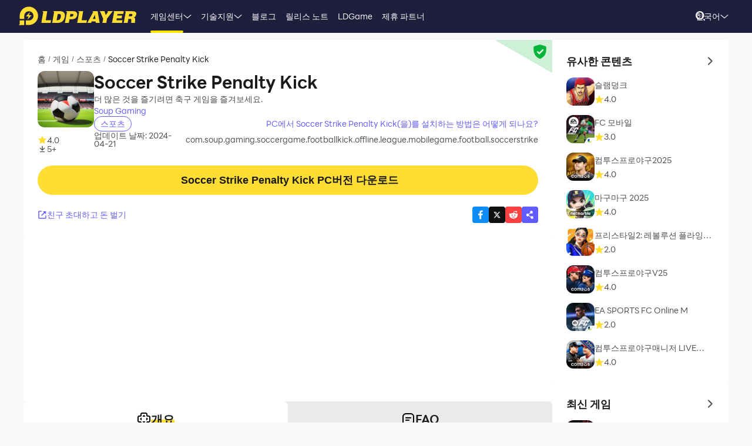

--- FILE ---
content_type: text/html; charset=utf-8
request_url: https://kr.ldplayer.net/games/soccer-strike-penalty-kick-on-pc.html
body_size: 94418
content:
<!DOCTYPE html><html lang="ko" dir="ltr"><head><meta charSet="utf-8"/><meta name="viewport" content="width=device-width, initial-scale=1"/><link rel="preload" as="image" imageSrcSet="https://play-lh.googleusercontent.com/k6WcNkwO7gzen6bb8F5wmzn4mii3gYwCX9-9tlW1xa9prO-6hY6wrTgMy9qZSmMmD7o 1x, https://play-lh.googleusercontent.com/k6WcNkwO7gzen6bb8F5wmzn4mii3gYwCX9-9tlW1xa9prO-6hY6wrTgMy9qZSmMmD7o 2x"/><link rel="preload" as="image" imageSrcSet="https://res.ldrescdn.com/rms/ldplayer/process/img/97f56651b2f44313ae67c32e109e414c1712112042.webp?x-oss-process=image/format,webp/quality,Q_100/resize,w_640 1x, https://res.ldrescdn.com/rms/ldplayer/process/img/97f56651b2f44313ae67c32e109e414c1712112042.webp?x-oss-process=image/format,webp/quality,Q_100/resize,w_1080 2x"/><link rel="stylesheet" href="https://res.ldrescdn.com/ldplayer-official/_next/static/css/5101edc86138b3ab.css" data-precedence="next"/><link rel="stylesheet" href="https://res.ldrescdn.com/ldplayer-official/_next/static/css/ba85526972bb0912.css" data-precedence="next"/><link rel="stylesheet" href="https://res.ldrescdn.com/ldplayer-official/_next/static/css/c9adbf81cfef3fc5.css" data-precedence="next"/><style data-precedence="middle" data-href="responsive-style">@import url(https://res.ldrescdn.com/fonts/LINE_Seed_Sans/index.css);
@import url(https://res.ldrescdn.com/fonts/LINE_Seed_Sans_KR/index.css);
html{ font-size: 4vw; }
@media (min-width: 768px) { html { font-size:2vw; } }
@media (min-width: 1024px) { html { font-size:min(16px,1.5625vw); } }
@media (min-width: 1280px) { html { font-size:min(16px,1.25vw); } }
@media (min-width: 1920px) { html { font-size:0.8334vw; } }
          /* === custom-reset.css === */
        * {
          -webkit-text-size-adjust: 100%;
          -webkit-box-sizing: border-box;
          -moz-box-sizing: border-box;
          box-sizing: border-box;
          outline: none;
          /* border: 0; */
          padding: 0;
          margin: 0;
          font-size: 100%;
        }
        button,input,div,iframe {
          border: 0;
        }

        /* HTML5 display-role reset for older browsers */
        article,
        aside,
        details,
        figcaption,
        figure,
        footer,
        header,
        hgroup,
        menu,
        nav,
        section {
          display: block;
        }

        body {
          line-height: 1;
        }

        html {
          min-height: 100vh;
          max-width: 100vw;
        }

        html[lang="ar"] {
          direction: rtl;
        }

        img {
          object-fit: cover;
        }

        #app {
          min-height: 100%;
          display: flex;
          flex-direction: column;
        }

        a {
          all: unset;
          cursor: pointer;
          color: currentColor;
          text-decoration: none;
        }

        ul,
        ol,
        li {
          list-style: none;
        }

        blockquote,
        q {
          quotes: none;
        }
        blockquote:before,
        blockquote:after,
        q:before,
        q:after {
          content: '';
          content: none;
        }

        table {
          border-collapse: collapse;
          border-spacing: 0;
        }

        .hide-scrollbar::-webkit-scrollbar {
          display: none;
        }

        /* === fonts.css === */
        html {
          font-family:
            'LINE Seed Sans', 'LINE Seed Sans fallback', Inter, PingFang SC, Microsoft YaHei, Arial,  Sans-serif;
        }

        html[lang]:lang(tw) {
          font-family: 'LINE Seed Sans', 'LINE Seed Sans fallback', 'Noto Sans TC', Inter, PingFang SC, Microsoft YaHei, Arial,  Sans-serif;
        }

        html[lang]:lang(jp) {
          font-family: 'LINE Seed Sans JP', 'LINE Seed Sans JP fallback', 'LINE Seed Sans', 'LINE Seed Sans fallback', Inter, Arial, Sans-serif;
        }

        html[lang]:lang(kr) {
          font-family: 'LINE Seed Sans KR', 'LINE Seed Sans KR fallback', 'LINE Seed Sans', 'LINE Seed Sans fallback', Inter, Arial, Sans-serif;
        }

        html[lang]:lang(th) {
          font-family: 'LINE Seed Sans TH', 'LINE Seed Sans TH fallback', 'LINE Seed Sans', 'LINE Seed Sans fallback', Inter, Arial, Sans-serif;
        }

        html[lang]:lang(ar) {
          font-family: 'LINE Seed Sans', 'LINE Seed Sans fallback', 'Noto Sans Arabic', Inter, Arial, Sans-serif;
        }

        html[lang]:lang(vi) {
          font-family: Arial;
        }
</style><link rel="preload" as="script" fetchPriority="low" href="https://res.ldrescdn.com/ldplayer-official/_next/static/chunks/webpack-b318cbff9aae8851.js"/><script src="https://res.ldrescdn.com/ldplayer-official/_next/static/chunks/2dbaa633-c65389c1020750df.js" async=""></script><script src="https://res.ldrescdn.com/ldplayer-official/_next/static/chunks/8119-81e4ef2ea37f3d34.js" async=""></script><script src="https://res.ldrescdn.com/ldplayer-official/_next/static/chunks/main-app-cc9e163fe1d6d568.js" async=""></script><script src="https://res.ldrescdn.com/ldplayer-official/_next/static/chunks/app/not-found-1941218c5c64c73b.js" async=""></script><script src="https://res.ldrescdn.com/ldplayer-official/_next/static/chunks/5153-cccd0c7d45cd1925.js" async=""></script><script src="https://res.ldrescdn.com/ldplayer-official/_next/static/chunks/8421-007096e0573be16e.js" async=""></script><script src="https://res.ldrescdn.com/ldplayer-official/_next/static/chunks/8729-9c4cf6872a6f013f.js" async=""></script><script src="https://res.ldrescdn.com/ldplayer-official/_next/static/chunks/630-2b947cd323353680.js" async=""></script><script src="https://res.ldrescdn.com/ldplayer-official/_next/static/chunks/851-7552a28333a90946.js" async=""></script><script src="https://res.ldrescdn.com/ldplayer-official/_next/static/chunks/7977-6ec3e217f75c9cda.js" async=""></script><script src="https://res.ldrescdn.com/ldplayer-official/_next/static/chunks/1787-aa6978579e8ec13b.js" async=""></script><script src="https://res.ldrescdn.com/ldplayer-official/_next/static/chunks/1559-29bc436636dada94.js" async=""></script><script src="https://res.ldrescdn.com/ldplayer-official/_next/static/chunks/98-c15fdfb79e105f7b.js" async=""></script><script src="https://res.ldrescdn.com/ldplayer-official/_next/static/chunks/app/%5Blocale%5D/(other-lang)/games/%5Bseo%5D/%40header/page-0ceff0f5ba2a36a3.js" async=""></script><script src="https://res.ldrescdn.com/ldplayer-official/_next/static/chunks/03940250-38cbacd76fc2c446.js" async=""></script><script src="https://res.ldrescdn.com/ldplayer-official/_next/static/chunks/409-1f14559c07a1efc1.js" async=""></script><script src="https://res.ldrescdn.com/ldplayer-official/_next/static/chunks/1139-f933a70119aee838.js" async=""></script><script src="https://res.ldrescdn.com/ldplayer-official/_next/static/chunks/2106-bbcd6f6ff6eb7c73.js" async=""></script><script src="https://res.ldrescdn.com/ldplayer-official/_next/static/chunks/777-ccb199d493b07edc.js" async=""></script><script src="https://res.ldrescdn.com/ldplayer-official/_next/static/chunks/7689-49f2a719ca4d5397.js" async=""></script><script src="https://res.ldrescdn.com/ldplayer-official/_next/static/chunks/7819-b1e96eece78942b3.js" async=""></script><script src="https://res.ldrescdn.com/ldplayer-official/_next/static/chunks/9455-f30491c1c4e3b718.js" async=""></script><script src="https://res.ldrescdn.com/ldplayer-official/_next/static/chunks/4129-a365855d08660467.js" async=""></script><script src="https://res.ldrescdn.com/ldplayer-official/_next/static/chunks/3788-dd514851f0e9cb77.js" async=""></script><script src="https://res.ldrescdn.com/ldplayer-official/_next/static/chunks/2266-7d300fa489e07d7a.js" async=""></script><script src="https://res.ldrescdn.com/ldplayer-official/_next/static/chunks/4759-ce93a85d4c306d8c.js" async=""></script><script src="https://res.ldrescdn.com/ldplayer-official/_next/static/chunks/app/%5Blocale%5D/(other-lang)/games/%5Bseo%5D/page-9f3b60bf7c338ee2.js" async=""></script><script src="https://res.ldrescdn.com/ldplayer-official/_next/static/chunks/app/%5Blocale%5D/layout-33492315f04818ee.js" async=""></script><script src="https://res.ldrescdn.com/ldplayer-official/_next/static/chunks/2491-e81222e485d4180b.js" async=""></script><script src="https://res.ldrescdn.com/ldplayer-official/_next/static/chunks/393-5f845acd93e77f88.js" async=""></script><script src="https://res.ldrescdn.com/ldplayer-official/_next/static/chunks/9447-ba97c8ac1748127e.js" async=""></script><script src="https://res.ldrescdn.com/ldplayer-official/_next/static/chunks/app/%5Blocale%5D/(other-lang)/games/%5Bseo%5D/layout-ea8ac37c38a0b490.js" async=""></script><script src="https://res.ldrescdn.com/ldplayer-official/_next/static/chunks/app/%5Blocale%5D/error-0a4c00681ea804d5.js" async=""></script><script src="https://res.ldrescdn.com/ldplayer-official/_next/static/chunks/1338-8107a0e2264c77aa.js" async=""></script><script src="https://res.ldrescdn.com/ldplayer-official/_next/static/chunks/app/%5Blocale%5D/(other-lang)/games/%5Bseo%5D/%40footer/page-cf586102670e5a69.js" async=""></script><link rel="preload" href="https://www.googletagmanager.com/gtm.js?id=GTM-WTK28FH" as="script"/><link rel="preload" href="https://fundingchoicesmessages.google.com/i/pub-3593861583707338?ers=1" as="script" nonce="KeFO61U28iVeAQ6SwgBCOQ"/><link rel="preload" href="https://res.ldrescdn.com/assets/js/ad-msg.js" as="script"/><link rel="preload" href="https://cmp.setupcmp.com/cmp/cmp/cmp-stub.js" as="script"/><link rel="preload" href="https://cmp.setupcmp.com/cmp/cmp/cmp-v1.js" as="script"/><link rel="preload" href="https://yandex.ru/ads/system/context.js" as="script"/><link rel="expect" href="#_R_" blocking="render"/><link rel="preconnect" href="https://res.ldrescdn.com"/><link rel="dns-prefetch" href="https://res.ldrescdn.com"/><link rel="dns-prefetch" href="https://api{locale}.ldplayer.net"/><link rel="preload" href="https://res.ldrescdn.com/fonts/LINE_Seed_Sans/woff2/LINESeedSans_W_Rg.woff2" as="font" type="font/woff2" crossorigin="anonymous"/><link rel="preload" href="https://res.ldrescdn.com/fonts/LINE_Seed_Sans/woff2/LINESeedSans_W_Bd.woff2" as="font" type="font/woff2" crossorigin="anonymous"/><link rel="preload" href="https://res.ldrescdn.com/fonts/LINE_Seed_Sans_KR/woff2/LINESeedSansKR_W_Rg.woff2" as="font" type="font/woff2" crossorigin="anonymous"/><link rel="preload" href="https://res.ldrescdn.com/fonts/LINE_Seed_Sans_KR/woff2/LINESeedSansKR_W_Bd.woff2" as="font" type="font/woff2" crossorigin="anonymous"/><meta name="theme-color" content="#f7f8fa"/><title>Soccer Strike Penalty Kick PC 버전 다운로드 - LD플레이어</title><meta name="description" content="LDPlayer를 통해 PC에서 Soccer Strike Penalty Kick를(을) 다운로드하고 플레이해보세요. 고화질 큰 화면, 키보드와 마우스 조작, 끊김 없이 부드러운 플레이를 즐길 수 있습니다."/><meta name="keywords" content="Soccer Strike Penalty Kick PC버전,Soccer Strike Penalty Kick 컴퓨터 버전,Soccer Strike Penalty Kick 앱플레이어 PC 버전,Soccer Strike Penalty Kick PC 버전 다운로드,pc에서 Soccer Strike Penalty Kick 다운로드"/><meta name="robots" content="index, follow"/><meta name="naver-site-verification" content="99b30c9800137ab7b871c0c165e0e1cb11cff775"/><link rel="canonical" href="https://kr.ldplayer.net/games/soccer-strike-penalty-kick-on-pc.html"/><link rel="alternate" hrefLang="x-default" href="https://www.ldplayer.net/games/soccer-strike-penalty-kick-on-pc.html"/><link rel="alternate" hrefLang="en" href="https://www.ldplayer.net/games/soccer-strike-penalty-kick-on-pc.html"/><link rel="alternate" hrefLang="zh-hant" href="https://www.ldplayer.tw/games/soccer-strike-penalty-kick-on-pc.html"/><link rel="alternate" hrefLang="ko" href="https://kr.ldplayer.net/games/soccer-strike-penalty-kick-on-pc.html"/><link rel="alternate" hrefLang="th" href="https://th.ldplayer.net/games/soccer-strike-penalty-kick-on-pc.html"/><link rel="alternate" hrefLang="ru" href="https://ru.ldplayer.net/games/soccer-strike-penalty-kick-on-pc.html"/><link rel="alternate" hrefLang="pt-BR" href="https://pt.ldplayer.net/games/soccer-strike-penalty-kick-on-pc.html"/><link rel="alternate" hrefLang="es" href="https://es.ldplayer.net/games/soccer-strike-penalty-kick-on-pc.html"/><link rel="alternate" hrefLang="fr" href="https://fr.ldplayer.net/games/soccer-strike-penalty-kick-on-pc.html"/><link rel="alternate" hrefLang="de" href="https://de.ldplayer.net/games/soccer-strike-penalty-kick-on-pc.html"/><link rel="alternate" hrefLang="ja" href="https://jp.ldplayer.net/games/soccer-strike-penalty-kick-on-pc.html"/><link rel="alternate" hrefLang="ar" href="https://ar.ldplayer.net/games/soccer-strike-penalty-kick-on-pc.html"/><meta property="og:title" content="Soccer Strike Penalty Kick PC 버전 다운로드 - LD플레이어"/><meta property="og:description" content="LDPlayer를 통해 PC에서 Soccer Strike Penalty Kick를(을) 다운로드하고 플레이해보세요. 고화질 큰 화면, 키보드와 마우스 조작, 끊김 없이 부드러운 플레이를 즐길 수 있습니다."/><meta property="og:url" content="https://kr.ldplayer.net/games/soccer-strike-penalty-kick-on-pc.html"/><meta property="og:site_name" content="Soccer Strike Penalty Kick PC 버전 다운로드 - LD플레이어"/><meta property="og:image" content="https://play-lh.googleusercontent.com/k6WcNkwO7gzen6bb8F5wmzn4mii3gYwCX9-9tlW1xa9prO-6hY6wrTgMy9qZSmMmD7o"/><meta property="og:type" content="website"/><meta name="twitter:card" content="summary_large_image"/><meta name="twitter:title" content="Soccer Strike Penalty Kick PC 버전 다운로드 - LD플레이어"/><meta name="twitter:description" content="LDPlayer를 통해 PC에서 Soccer Strike Penalty Kick를(을) 다운로드하고 플레이해보세요. 고화질 큰 화면, 키보드와 마우스 조작, 끊김 없이 부드러운 플레이를 즐길 수 있습니다."/><meta name="twitter:image" content="https://play-lh.googleusercontent.com/k6WcNkwO7gzen6bb8F5wmzn4mii3gYwCX9-9tlW1xa9prO-6hY6wrTgMy9qZSmMmD7o"/><link rel="icon" href="https://res.ldrescdn.com/gw/static/ld_gw/assets/favicon.ico" type="image/x-icon" sizes="48x48"/><link rel="icon" href="https://res.ldrescdn.com/gw/static/ld_gw/assets/favicon.png" type="image/png" sizes="48x48"/><script src="https://res.ldrescdn.com/ldplayer-official/_next/static/chunks/polyfills-42372ed130431b0a.js" noModule=""></script></head><body class="bg-white-2 c-black-2"><header id="layout-header" class="w-full h-14 c-white-1 relative z-999"><div class="h-14 w-full bg-dark-1"><div class="grid size-full px-8 lt-lg:hidden"><div class="grid-area-[1/1] w-fit flex items-center"><a class="" href="/"><span class="sr-only">home page</span><svg xmlns="http://www.w3.org/2000/svg" width="1em" height=".16em" fill="none" viewBox="0 0 1024 160" class="c-yellow-5 text-50"><path fill="currentColor" fill-rule="evenodd" d="M247.84 39.561h-43.29l8.561 6.102-16.587 96.209h80.185l4.815-23.976h-46.5l12.842-78.335zm153.515 43.223.433-6.916c0-8.542-2.37-16.22-6.421-21.941-4.051-5.696-9.096-8.9-16.027-11.187-3.363-1.246-7.006-2.568-11.236-3.204h-68.948l8.561 6.102-16.026 93.005-5.377 3.204h49.711c11.058 0 20.69-1.195 29.888-4.831s16.587-9.408 22.141-17.264c6.065-8.339 10.243-18.84 12.562-31.502l.713-5.466zm-35.06 6.636c-3.363 19.272-12.485 28.476-28.639 28.476h-8.026l9.631-54.359h6.421c7.975 0 13.071.661 16.434 3.204q5.045 3.813 5.045 12.738c0 2.873-.28 6.178-.866 9.916zm142.94-22.68c0-6.228-1.503-11.44-4.408-15.534-2.879-4.068-7.21-7.119-12.994-9.128-5.402-2.212-12.052-2.517-21.097-2.517h-60.947l9.911 7.043-17.097 90.946-7.236 4.322h40.105l6.421-31.985h17.632c28.104 0 44.156-11.365 48.768-34.603.586-3.178.942-5.975.942-8.569zm-37.658 15.256c-3.032 2.644-6.676 3.966-10.906 3.966h-15.593l4.815-22.425h11.211c10.498 0 15.008 2.416 15.008 8.467 0 4.017-1.529 7.373-4.535 9.992m76.158 35.9 12.842-78.335h-44.895l9.988 7.12-15.849 91.987-5.376 3.204h85l4.816-23.976h-46.526m104.212-78.335H640.71l8.128 5.797-49.94 93.717-4.714 2.822h35.29l6.421-12.788h33.684l1.605 12.788h33.684l-17.632-102.31h-35.289zm-6.396 67.148 17.632-36.765 4.816 36.765zm136.291-67.148h-11.237l7.44 5.289-20.256 28.273-11.236-33.562h-43.29l6.828 4.857 25.25 60.689-5.86 33.561-5.376 3.204h38.5l6.421-38.367 49.71-63.944zm72.183 62.343h41.685l4.816-23.976h-43.29l3.21-14.39h49.711l4.816-23.977h-91.396l7.084 5.035-17.683 94.047-5.427 3.254h91.395l4.816-23.975h-52.921l3.21-15.993zm163.685-20.035c3.79-6 6.29-13.653 6.29-21.51 0-7.297-3.52-12.102-9.33-15.89-5.83-3.789-15.742-4.882-30.749-4.882h-59.342l7.134 5.085-16.205 94.022-5.376 3.203h38.474l6.421-35.163h4.815c7.873 0 13.785.102 16.791 1.195 2.981 1.094 4.485 4.018 4.485 8.696l-1.147 11.645c-.586 4.322-.866 7.83-.866 10.5v3.102h35.285v-3.204c-1.63 0-2.8-.254-3.1-2.364l1.14-7.043 1.45-8.06c.59-4.322.51-7.22.51-9.712 0-5.466-.63-9.662-2.67-11.594-1.73-2.008-4.69-3.788-10.17-6 7.42-1.83 12.36-6.051 16.16-12.052zm-27.394-8.721c-.866 6.712-5.631 11.187-16.027 11.187h-16.026l4.815-20.772h16.027c2.115 0 4.331-.127 6.344.839s3.44 2.237 4.255 3.814c.816 1.576.918 3.025.612 4.932M8.001 152.017 0 160h47.953v-39.994H8zM87.879 0C44.207 0 8.74 35.112 8.026 78.665h-.025v27.993h39.952V78.665h.025c.713-21.484 18.294-38.671 39.927-38.671s39.952 17.899 39.952 39.993-17.887 39.994-39.952 39.994H61.279v39.994h26.626c44.13 0 79.904-35.824 79.904-80.013S132.01 0 87.879 0M61.253 85.632h23.492l-8.765 27.713 35.875-38.544H87.522l9.632-28.12-35.926 38.95z" clip-rule="evenodd"></path></svg></a><div class="flex h-full mis-4 flex-1 xl:mis-8"><div class="group flex items-center gap-x-1.2 px-2 xl:px-5 text-3.5"><div class="relative h-full flex-center of-hidden"><a class="h-full flex items-center" href="/games">게임센터</a><span class="absolute inline-block content-empty bottom-0 left-0 w-full h-0 bg-#ffe500 rd-5px transition-all-200 group-hover:h-1"></span></div><!--$!--><template data-dgst="BAILOUT_TO_CLIENT_SIDE_RENDERING"></template><div class="w-1em"></div><!--/$--><div class="absolute top-full z-9999 h-0 w-full of-hidden rd-1 transition-all-300" group-hover="size-auto"><a class="h-9 flex items-center bg-black-2 bg-op-90 c-gray-5 c-op-90 transition-all-100" un-hover="c-yellow-1 bg-black-1" group-hover="px-4" href="/games/upcoming-games.html">출시 예정</a><a class="h-9 flex items-center bg-black-2 bg-op-90 c-gray-5 c-op-90 transition-all-100" un-hover="c-yellow-1 bg-black-1" group-hover="px-4" href="/games/type/101.html">롤플레잉</a><a class="h-9 flex items-center bg-black-2 bg-op-90 c-gray-5 c-op-90 transition-all-100" un-hover="c-yellow-1 bg-black-1" group-hover="px-4" href="/games/type/104.html">시뮬레이션</a><a class="h-9 flex items-center bg-black-2 bg-op-90 c-gray-5 c-op-90 transition-all-100" un-hover="c-yellow-1 bg-black-1" group-hover="px-4" href="/games/type/106.html">액션</a><a class="h-9 flex items-center bg-black-2 bg-op-90 c-gray-5 c-op-90 transition-all-100" un-hover="c-yellow-1 bg-black-1" group-hover="px-4" href="/games/type/121.html">케주얼 게임</a><a class="h-9 flex items-center bg-black-2 bg-op-90 c-gray-5 c-op-90 transition-all-100" un-hover="c-yellow-1 bg-black-1" group-hover="px-4" href="/games/type/115.html">전략</a><a class="h-9 flex items-center bg-black-2 bg-op-90 c-gray-5 c-op-90 transition-all-100" un-hover="c-yellow-1 bg-black-1" group-hover="px-4" href="/games/type/124.html">스포츠</a><a class="h-9 flex items-center bg-black-2 bg-op-90 c-gray-5 c-op-90 transition-all-100" un-hover="c-yellow-1 bg-black-1" group-hover="px-4" href="/games/type/107.html">어드벤처</a><a class="h-9 flex items-center bg-black-2 bg-op-90 c-gray-5 c-op-90 transition-all-100" un-hover="c-yellow-1 bg-black-1" group-hover="px-4" href="/games/type/110.html">카드</a></div></div><div class="group flex items-center gap-x-1.2 px-2 xl:px-5 text-3.5"><div class="relative h-full flex-center of-hidden"><a class="h-full flex items-center" href="/support">기술지원</a><span class="absolute inline-block content-empty bottom-0 left-0 w-full h-0 bg-#ffe500 rd-5px transition-all-200 group-hover:h-1"></span></div><!--$!--><template data-dgst="BAILOUT_TO_CLIENT_SIDE_RENDERING"></template><div class="w-1em"></div><!--/$--><div class="absolute top-full z-9999 h-0 w-full of-hidden rd-1 transition-all-300" group-hover="size-auto"><a class="h-9 flex items-center bg-black-2 bg-op-90 c-gray-5 c-op-90 transition-all-100" un-hover="c-yellow-1 bg-black-1" group-hover="px-4" href="/blog/1005.html">LDPlayer9 소개</a><a class="h-9 flex items-center bg-black-2 bg-op-90 c-gray-5 c-op-90 transition-all-100" un-hover="c-yellow-1 bg-black-1" group-hover="px-4" href="/blog/4.html">VT 활성화 방법</a><a class="h-9 flex items-center bg-black-2 bg-op-90 c-gray-5 c-op-90 transition-all-100" un-hover="c-yellow-1 bg-black-1" group-hover="px-4" href="/blog/9.html">LDPlayer 실행 이슈</a><a class="h-9 flex items-center bg-black-2 bg-op-90 c-gray-5 c-op-90 transition-all-100" un-hover="c-yellow-1 bg-black-1" group-hover="px-4" href="/blog/7.html">외장 그래픽카드 활성화 방법</a><a class="h-9 flex items-center bg-black-2 bg-op-90 c-gray-5 c-op-90 transition-all-100" un-hover="c-yellow-1 bg-black-1" group-hover="px-4" href="/blog/6.html">그래픽 카드 드라이버 업데이트 방법</a><a class="h-9 flex items-center bg-black-2 bg-op-90 c-gray-5 c-op-90 transition-all-100" un-hover="c-yellow-1 bg-black-1" group-hover="px-4" href="/blog/15.html">가상키 설정법</a><a class="h-9 flex items-center bg-black-2 bg-op-90 c-gray-5 c-op-90 transition-all-100" un-hover="c-yellow-1 bg-black-1" group-hover="px-4" href="/blog/16.html">원키매크로 설정법</a><a class="h-9 flex items-center bg-black-2 bg-op-90 c-gray-5 c-op-90 transition-all-100" un-hover="c-yellow-1 bg-black-1" group-hover="px-4" href="/blog/725.html">ADB Shell 주요 명령어 및 사용법</a></div></div><div class="group flex items-center gap-x-1.2 px-2 xl:px-5 text-3.5"><div class="relative h-full flex-center of-hidden"><a class="h-full flex items-center" href="/blog">블로그</a><span class="absolute inline-block content-empty bottom-0 left-0 w-full h-0 bg-#ffe500 rd-5px transition-all-200 group-hover:h-1"></span></div></div><div class="group flex items-center gap-x-1.2 px-2 xl:px-5 text-3.5"><div class="relative h-full flex-center of-hidden"><a class="h-full flex items-center" href="/other/version-history-and-release-notes.html">릴리스 노트</a><span class="absolute inline-block content-empty bottom-0 left-0 w-full h-0 bg-#ffe500 rd-5px transition-all-200 group-hover:h-1"></span></div></div><div class="group flex items-center gap-x-1.2 px-2 xl:px-5 text-3.5"><div class="relative h-full flex-center of-hidden"><a class="h-full flex items-center" href="/cpgame">LDGame</a><span class="absolute inline-block content-empty bottom-0 left-0 w-full h-0 bg-#ffe500 rd-5px transition-all-200 group-hover:h-1"></span></div></div><div class="group flex items-center gap-x-1.2 px-2 xl:px-5 text-3.5"><div class="relative h-full flex-center of-hidden"><a class="h-full flex items-center" href="/affiliate">제휴 파트너</a><span class="absolute inline-block content-empty bottom-0 left-0 w-full h-0 bg-#ffe500 rd-5px transition-all-200 group-hover:h-1"></span></div></div><div class="group flex items-center gap-x-1.2 px-2 xl:px-5 text-3.5"><div class="relative h-full flex-center of-hidden"><div class="h-full flex items-center" rel="nofollow" target="_blank"></div><span class="absolute inline-block content-empty bottom-0 left-0 w-full h-0 bg-#ffe500 rd-5px transition-all-200 group-hover:h-1"></span></div></div></div></div><div class="grid-area-[1/1] h-full w-fit flex items-center justify-self-end"><div class="relative rd-4 transition-all-300 bg-transparent"><div class="transition-all-300 relative w-0"><div class="w-full pis-4 pie-10"><input type="text" class="h-8 w-full bg-transparent text-4 c-black-2 placeholder:c-black-3" placeholder="게임/블로그/가이드 검색"/></div><div class="absolute-center-end transition-all-300 cursor-pointer p-2 pie-4 z-1 c-white-1"><!--$!--><template data-dgst="BAILOUT_TO_CLIENT_SIDE_RENDERING"></template><span class="size-4"></span><!--/$--></div></div><div class="absolute-top-start w-full rd-4 bg-white-1 shadow-xl transition-all-300 of-hidden pointer-events-none"></div></div><!--$?--><template id="B:0"></template><div class="h-full flex"></div><!--/$--><a class="btnDownload download-ldplayer" href="https://res.ldrescdn.com/download/LDPlayer9.exe?n=LDPlayer9_kr_1380_ld.exe"><span class="sr-only">download ldplayer</span><div class="hidden h-0 min-w-0 w-0 of-hidden whitespace-nowrap rd-6.25 text-center text-3.5 lh-8 op-0 transition-all-300 lg:block ld-button-yellow">LD플레이어 다운로드</div></a></div></div></div></header><main class="flex-1"><script>(self.__next_s=self.__next_s||[]).push(["https://yandex.ru/ads/system/context.js",{"async":true}])</script><script>(self.__next_s=self.__next_s||[]).push([0,{"children":"window.yaContextCb = window.yaContextCb || []"}])</script><!--$--><!--/$--><script type="application/ld+json">{"@context":"https://schema.org","@type":"MobileApplication","name":"Soccer Strike Penalty Kick","description":"LDPlayer를 통해 PC에서 Soccer Strike Penalty Kick를(을) 다운로드하고 플레이해보세요. 고화질 큰 화면, 키보드와 마우스 조작, 끊김 없이 부드러운 플레이를 즐길 수 있습니다.","url":"https://kr.ldplayer.net/games/soccer-strike-penalty-kick-on-pc.html","image":"https://play-lh.googleusercontent.com/k6WcNkwO7gzen6bb8F5wmzn4mii3gYwCX9-9tlW1xa9prO-6hY6wrTgMy9qZSmMmD7o","operatingSystem":"Windows, Android","applicationCategory":"GameApplication, MultimediaApplication","genre":["124"],"aggregateRating":{"@type":"AggregateRating","ratingValue":"4","bestRating":"5","ratingCount":5},"author":{"@type":"Organization","name":"KLab"},"offers":{"@type":"Offer","price":"0","priceCurrency":"USD"}}</script><div id="tool-anchor" data-share="facebook,X_dark,reddit" class="mb-15 w-full flex flex-col py-3 view-content" lt-lg="gap-2" un-lg="flex-row gap-4"><div class="w-full flex flex-1 flex-col gap-2 of-hidden"><section class="relative of-hidden card-box"><script type="application/ld+json">{"@context":"https://schema.org","@type":"BreadcrumbList","itemListElement":[{"@type":"ListItem","position":1,"item":"https://kr.ldplayer.net/","url":"https://kr.ldplayer.net/","name":"홈"},{"@type":"ListItem","position":2,"item":"https://kr.ldplayer.net/games/list","url":"https://kr.ldplayer.net/games/list","name":"게임"},{"@type":"ListItem","position":3,"item":"https://kr.ldplayer.net/games/type/124.html","url":"https://kr.ldplayer.net/games/type/124.html","name":"스포츠"},{"@type":"ListItem","position":4,"item":"https://kr.ldplayer.net/games/soccer-strike-penalty-kick-on-pc.html","url":"https://kr.ldplayer.net/games/soccer-strike-penalty-kick-on-pc.html","name":"Soccer Strike Penalty Kick"}]}</script><div class="flex mb-3 text-3.5 ltr:pr-2 rtl:pl-2"><p class="inline-flex items-center c-black-3 lh-1.25em [&amp;:last-child_.separator]:hidden"><a class="transition-all-150 hover:c-black-2 ws-nowrap" href="/">홈</a><span class="separator mx-1 text-0.7em">/</span></p><p class="inline-flex items-center c-black-3 lh-1.25em [&amp;:last-child_.separator]:hidden"><a class="transition-all-150 hover:c-black-2 ws-nowrap" href="/games/list">게임</a><span class="separator mx-1 text-0.7em">/</span></p><p class="inline-flex items-center c-black-3 lh-1.25em [&amp;:last-child_.separator]:hidden"><a class="transition-all-150 hover:c-black-2 ws-nowrap" href="/games/type/124.html">스포츠</a><span class="separator mx-1 text-0.7em">/</span></p><p class="inline-flex items-center c-black-3 lh-1.25em [&amp;:last-child_.separator]:hidden"><span class="transition-all-150 hover:c-black-2 c-black-2 line-clamp-1 ws-normal">Soccer Strike Penalty Kick</span></p></div><div class="mb-5 flex" lt-md="flex-col" un-md="flex-row gap-x-6"><div class="flex-shrink-0 flex-col lt-md:flex-center md:items-start"><img alt="Soccer Strike Penalty Kick" loading="lazy" width="96" height="96" decoding="async" data-nimg="1" class="size-24 rd-3 text-center" style="color:transparent" srcSet="https://play-lh.googleusercontent.com/o02DWEmB5VcgAqYrjdrQkJjyTUykcVHqEpq5y3bPAfI0I790OfSKyrmP2BUQls6D-Kw 1x, https://play-lh.googleusercontent.com/o02DWEmB5VcgAqYrjdrQkJjyTUykcVHqEpq5y3bPAfI0I790OfSKyrmP2BUQls6D-Kw 2x" src="https://play-lh.googleusercontent.com/o02DWEmB5VcgAqYrjdrQkJjyTUykcVHqEpq5y3bPAfI0I790OfSKyrmP2BUQls6D-Kw"/><div class="flex" lt-md="my-3 flex-row items-center gap-4" un-md="mt-3 flex-col gap-2"><span class="flex items-center gap-1"><!--$!--><template data-dgst="BAILOUT_TO_CLIENT_SIDE_RENDERING"></template><span class="size-4"></span><!--/$--><span class="text-3.5 c-black-3">4.0</span></span><span class="flex items-center gap-1"><!--$!--><template data-dgst="BAILOUT_TO_CLIENT_SIDE_RENDERING"></template><span class="size-4"></span><!--/$--><span class="text-3.5 c-black-3">5+</span></span></div></div><div class="flex flex-1 flex-col gap-y-2.5"><h2 class="line-clamp-1 text-6 font-600 lh-1.25em lt-md:text-center md:text-7.5">Soccer Strike Penalty Kick</h2><p class="text-3.5 c-black-3 lh-5.5 lt-md:text-center">더 많은 것을 즐기려면 축구 게임을 즐겨보세요.</p><div class="flex flex-col gap-3 md:hidden"><div class="btnDownload common-btn h-12.5 w-full flex-center rd-7.5 bg-purple-5 text-5 c-white-1">PC에서 LD플레이어로 플레이</div><a class="btnDownload common-btn h-12.5 w-full rd-7.5 bg-cover bg-center bg-no-repeat" style="background-image:url(https://res.ldrescdn.com/rms/upload/kr/a9akdfp8v7w-1756368048.png)" href="https://res.ldrescdn.com/download/corp/com.gametree.tdj.kr.ld/100010-100010-com.gametree.tdj.kr.ld.apk"><span class="sr-only">recommend</span></a></div><a class="text-3.5 c-purple-5 lh-4.5 transition-all-100 hover:c-purple-6" href="/developers/Soup Gaming.html">Soup Gaming</a><div class="flex gap-4" lt-md="flex-col" un-md="items-center justify-between"><div class="flex flex-shrink-0 gap-1"><a class="h-6 w-fit flex-center rd-5 px-2.5 text-3.5 ld-tag-purple-outline" href="/games/type/124.html">스포츠</a></div><div class="line-clamp-1 cursor-pointer text-3.5 c-purple-5 lh-5 transition-all-100 hover:c-purple-6">PC에서 Soccer Strike Penalty Kick(을)를 설치하는 방법은 어떻게 되나요?</div></div><div class="flex gap-2" lt-md="flex-col" un-md="items-center justify-between"><div class="text-3.5 c-black-3">업데이트 날짜: 2024-04-21</div><div class="text-3.5 c-black-3">com.soup.gaming.soccergame.footballkick.offline.league.mobilegame.football.soccerstrike</div></div></div></div><a class="download btnDownload mb-5 hidden md:block" href="/games/download/soccer-strike-penalty-kick-on-pc.html"><button type="button" class="ld-button h-12.5 w-full rd-8 text-4.5 font-600 ld-button-yellow"><h1 class="max-w-full flex items-center of-hidden text-ellipsis ws-nowrap"><span class="flex-1 of-hidden text-ellipsis ws-nowrap"> <!-- -->Soccer Strike Penalty Kick<!-- --> </span> PC버전 다운로드</h1></button></a><div class="flex items-center justify-between"><div class="flex gap-10"><span class="flex-center gap-1 text-3.5 c-purple-5 transition-all-100 lt-md:hidden hover:c-purple-6 cursor-pointer" type="button" aria-haspopup="dialog" aria-expanded="false" aria-controls="radix-_R_4o5j5fd5ubsnmivb_" data-state="closed"><!--$!--><template data-dgst="BAILOUT_TO_CLIENT_SIDE_RENDERING"></template><span class="size-4"></span><!--/$--><span>친구 초대하고 돈 벌기</span></span></div><div class="flex flex-1 items-center lt-md:justify-between md:justify-end"><span class="text-3.5 c-black-3 md:hidden">공유<!-- -->:</span><div class="inline-flex gap-3"><div class="of-hidden inline-block cursor-pointer size-7 rd-1 text-4" style="background-position:0% 0%;background-size:1600% auto;background-image:url(https://res.ldrescdn.com/ldplayer-official/_next/static/media/tp-icon.72d9e4b8.webp)"></div><div class="of-hidden inline-block cursor-pointer size-7 rd-1 text-4" style="background-position:13.333333333333334% 0%;background-size:1600% auto;background-image:url(https://res.ldrescdn.com/ldplayer-official/_next/static/media/tp-icon.72d9e4b8.webp)"></div><div class="of-hidden inline-block cursor-pointer size-7 rd-1 text-4" style="background-position:6.666666666666667% 0%;background-size:1600% auto;background-image:url(https://res.ldrescdn.com/ldplayer-official/_next/static/media/tp-icon.72d9e4b8.webp)"></div><div class="bg-purple-5 flex-center c-white-1 cursor-pointer size-7 rd-1 text-4" type="button" aria-haspopup="dialog" aria-expanded="false" aria-controls="radix-_R_l85j5fd5ubsnmivb_" data-state="closed"><!--$!--><template data-dgst="BAILOUT_TO_CLIENT_SIDE_RENDERING"></template><span class="size-1em"></span><!--/$--></div></div></div></div><div class="absolute h-16.5 w-28 rotate-30 bg-#07B53B bg-op-20 -right-6 -top-8.25"></div><div class="absolute right-2 top-1.75 cursor-pointer" type="button" aria-haspopup="dialog" aria-expanded="false" aria-controls="radix-_R_1a5j5fd5ubsnmivb_" data-state="closed"><!--$!--><template data-dgst="BAILOUT_TO_CLIENT_SIDE_RENDERING"></template><span class="size-6.5"></span><!--/$--></div></section><div class="bg-white-1 rd-1 h-280px"><ins class="adsbygoogle h-full" style="display:block;margin:auto" data-ad-client="ca-pub-3593861583707338" data-ad-slot="9194752524" data-ad-format="fluid" data-full-width-responsive="true"></ins></div><section class=""><ul class="relative z-0 h-15 w-full flex rd-t-2 bg-#eaeaed"><li class="flex-1 flex-center gap-1 z-1 transition-150 rd-t-2 cursor-pointer lt-md:flex-[1.75] bg-white-1"><img alt="" loading="lazy" width="24" height="24" decoding="async" data-nimg="1" class="inline-block shrink-0 lh-none text-6" style="color:transparent" src="https://res.ldrescdn.com/ldplayer-official/_next/static/media/content-tab-1.7da31abf.svg"/><p un-before="ld-nav-item-before h-2" class="ld-nav-item text-5 font-600 c-black-2 lt-md:of-hidden">개요</p></li><li class="flex-1 flex-center gap-1 z-1 transition-150 rd-t-2 cursor-pointer"><img alt="" loading="lazy" width="24" height="24" decoding="async" data-nimg="1" class="inline-block shrink-0 lh-none text-6" style="color:transparent" src="https://res.ldrescdn.com/ldplayer-official/_next/static/media/content-tab-2.26f21961.svg"/><p un-before="ld-nav-item-before" class="ld-nav-item text-5 font-600 c-black-2 lt-md:of-hidden lt-md:w-0">FAQ</p></li></ul><div class="w-full transform-gpu"><div class="card-box w-full"><div class="flex flex-col w-full"><div class="relative"><div class="grid grid-rows-[0fr] of-hidden op-0 transition-all-300 min-h-36 op-100"><span class="min-h-0"><div><h2 class="mb-2 text-4 c-black-2 font-600">PC에서 LD플레이어로 Soccer Strike Penalty Kick 이용</h2><div class="rich-text_richText__Ebssf mb-10 flex-1" lang="kr"><body><p>Soccer Strike Penalty Kick(은)는 Soup Gaming(이)가 개발한 스포츠 앱입니다. 그러나 최고의 Android 에뮬레이터인 LD플레이어를 사용하면 컴퓨터에서 Soccer Strike Penalty Kick(을)를 다운로드하고 즐길 수 있습니다.</p>

<p>컴퓨터에서 Soccer Strike Penalty Kick(을)를 실행하면 보다 큰 화면에서 이용할 수 있으며, 마우스와 키보드로 앱을 이용하는 것이 화면을 터치하는 것보다 훨씬 빠릅니다. 동시에 기기의 배터리 문제에 대해 걱정할 필요가 없습니다.</p>

<p>다중 인스턴스 및 멀티 컨트롤 기능을 통해 컴퓨터에서 여러 애플리케이션과 계정을 동시에 이용할 수도 있습니다.</p>

<p>또한 파일 전송 기능을 통해 이미지, 비디오 및 파일을 공유하는 것도 매우 쉬워집니다.</p>

<p>컴퓨터에서 Soccer Strike Penalty Kick(을)를 다운로드하고 실행하여 큰 화면과 고화질의 PC 환경에서 즐기세요!</p>더 많은 것을 즐기려면 축구 게임 3d 2024를 즐겨보세요.</body></div></div></span></div><div class="absolute-bottom-start z-1 h-6 w-full from-transparent to-white-1 bg-gradient-to-b"></div></div><div class="h-8 flex cursor-pointer items-center justify-end text-3.5 c-purple-5 hover:c-purple-6"><span>더 보기</span><!--$!--><template data-dgst="BAILOUT_TO_CLIENT_SIDE_RENDERING"></template><div class="text-1em"></div><!--/$--></div><div class="w-full flex flex-1 flex-col"><div class="mb-4 flex flex-col gap-2 text-4 lh-6"><h2 class="c-black-2 font-600">Soccer Strike Penalty Kick PC버전에 대한 사진 및 영상</h2><div class="c-black-3">LD플레이어를 사용하여 PC에서 Soccer Strike Penalty Kick(을)를 다운로드하고 플레이하면 더 넓은 시야, 더 섬세한 게임 화면, 더 멋진 전투 스킬과 이펙트를 즐길 수 있습니다. 최적의 게임 경험은 모두 LDPlayer에서 이루어집니다.</div></div><section class="flex-1 w-full"><div class="of-hidden rd-2"><div class="mis--4 flex transform-gpu touch-pan-y touch-pinch-zoom"><div class="flex-shrink-0 min-w-0 pis-4"><div class="group relative cursor-zoom-in of-hidden rd-2"><img data-zoomable="true" alt="" loading="eager" width="445" height="250" decoding="async" data-nimg="1" class="h-62.5 w-auto" style="color:transparent" srcSet="https://play-lh.googleusercontent.com/k6WcNkwO7gzen6bb8F5wmzn4mii3gYwCX9-9tlW1xa9prO-6hY6wrTgMy9qZSmMmD7o 1x, https://play-lh.googleusercontent.com/k6WcNkwO7gzen6bb8F5wmzn4mii3gYwCX9-9tlW1xa9prO-6hY6wrTgMy9qZSmMmD7o 2x" src="https://play-lh.googleusercontent.com/k6WcNkwO7gzen6bb8F5wmzn4mii3gYwCX9-9tlW1xa9prO-6hY6wrTgMy9qZSmMmD7o"/></div></div><div class="flex-shrink-0 min-w-0 pis-4"><div class="group relative cursor-zoom-in of-hidden rd-2"><img data-zoomable="true" alt="" loading="lazy" width="445" height="250" decoding="async" data-nimg="1" class="h-62.5 w-auto" style="color:transparent" srcSet="https://play-lh.googleusercontent.com/t97wp8DfYmXNkLDAnEVM-y4GvW30RwFNS1gGGEvD2935dswCfb7yo6z5Od6fZkC3jps 1x, https://play-lh.googleusercontent.com/t97wp8DfYmXNkLDAnEVM-y4GvW30RwFNS1gGGEvD2935dswCfb7yo6z5Od6fZkC3jps 2x" src="https://play-lh.googleusercontent.com/t97wp8DfYmXNkLDAnEVM-y4GvW30RwFNS1gGGEvD2935dswCfb7yo6z5Od6fZkC3jps"/></div></div><div class="flex-shrink-0 min-w-0 pis-4"><div class="group relative cursor-zoom-in of-hidden rd-2"><img data-zoomable="true" alt="" loading="lazy" width="445" height="250" decoding="async" data-nimg="1" class="h-62.5 w-auto" style="color:transparent" srcSet="https://play-lh.googleusercontent.com/1GD2_L2G7X-4p9r6dAz9FkBkd3Mkbtv8IdLDMXHbQQyXcxjqLbRguxhqamJ0KNt7AHuc 1x, https://play-lh.googleusercontent.com/1GD2_L2G7X-4p9r6dAz9FkBkd3Mkbtv8IdLDMXHbQQyXcxjqLbRguxhqamJ0KNt7AHuc 2x" src="https://play-lh.googleusercontent.com/1GD2_L2G7X-4p9r6dAz9FkBkd3Mkbtv8IdLDMXHbQQyXcxjqLbRguxhqamJ0KNt7AHuc"/></div></div><div class="flex-shrink-0 min-w-0 pis-4"><div class="group relative cursor-zoom-in of-hidden rd-2"><img data-zoomable="true" alt="" loading="lazy" width="445" height="250" decoding="async" data-nimg="1" class="h-62.5 w-auto" style="color:transparent" srcSet="https://play-lh.googleusercontent.com/fiZ3t-cGAm3WEr4ZqhEems3tAVGwctL9VbK5GjAxzoWRXb0MT3zaJf0YMqOXiP9LMwM 1x, https://play-lh.googleusercontent.com/fiZ3t-cGAm3WEr4ZqhEems3tAVGwctL9VbK5GjAxzoWRXb0MT3zaJf0YMqOXiP9LMwM 2x" src="https://play-lh.googleusercontent.com/fiZ3t-cGAm3WEr4ZqhEems3tAVGwctL9VbK5GjAxzoWRXb0MT3zaJf0YMqOXiP9LMwM"/></div></div></div></div></section></div></div></div><div class="card-box w-full hidden"><div class="flex flex-col gap-4"><div class="rd-2 bg-gray-5 p-5"><div class="flex cursor-pointer items-center justify-between gap-2 transition-all-150"><h3 class="text-4 c-black-2 font-600 lh-6 hover:c-purple-5">LD플레이어로 Soccer Strike Penalty Kick 플레이 하기엔 안전하나요?</h3><p class="flex-center flex-shrink-0 gap-1 c-purple-5"><span class="text-3.5 lt-md:hidden">더 보기</span><!--$!--><template data-dgst="BAILOUT_TO_CLIENT_SIDE_RENDERING"></template><span class="size-4"></span><!--/$--></p></div><div class="grid grid-rows-[0fr] of-hidden op-0 transition-all-300"><span class="min-h-0"><div class="mt-6 text-4 c-black-3 lh-6 [&amp;_a:hover]:c-purple-6 [&amp;_a]:c-purple-5">LD플레이어는 Soccer Strike Penalty Kick 플레이 하는 과정에서 사용자의 동의 없이 절대적으로 사용자의 PC에 어떠한 프로그램도 설치하지 않으며 사용자의 개인 정보를 침해하지 않습니다. 더 자세한 내용은 <a href="/blog/210.html" target="_blank">LD플레이어는 안전하나요?</a>을 참고해 주세요.<br/></div></span></div></div><div class="rd-2 bg-gray-5 p-5"><div class="flex cursor-pointer items-center justify-between gap-2 transition-all-150"><h3 class="text-4 c-black-2 font-600 lh-6 hover:c-purple-5">LD플레이어로 PC에서 Soccer Strike Penalty Kick(을)를 플레이한 후에도 다른 플랫폼에서 게임 데이터를 동기화할 수 있나요?</h3><p class="flex-center flex-shrink-0 gap-1 c-purple-5"><span class="text-3.5 lt-md:hidden">더 보기</span><!--$!--><template data-dgst="BAILOUT_TO_CLIENT_SIDE_RENDERING"></template><span class="size-4"></span><!--/$--></p></div><div class="grid grid-rows-[0fr] of-hidden op-0 transition-all-300"><span class="min-h-0"><div class="mt-6 text-4 c-black-3 lh-6 [&amp;_a:hover]:c-purple-6 [&amp;_a]:c-purple-5">LD플레이어를 사용하여 PC에서 Soccer Strike Penalty Kick 게임을 플레이할 때, 실제로는 안드로이드 모바일 환경에서 게임을 플레이하고 계십니다. 게임 계정만 연동하면 어느 기기에서든 게임 데이터를 동기화할 수 있습니다. 그러나 iOS 사용자의 경우 iOS 및 안드로이드 기기간 게임 데이터가 상호 작동하는지 주의해야 합니다</div></span></div></div><div class="rd-2 bg-gray-5 p-5"><div class="flex cursor-pointer items-center justify-between gap-2 transition-all-150"><h3 class="text-4 c-black-2 font-600 lh-6 hover:c-purple-5">Soccer Strike Penalty Kick(을) PC에서 원활히 이용하고 싶으면 사양은 어느 정도 되어야 하나요?</h3><p class="flex-center flex-shrink-0 gap-1 c-purple-5"><span class="text-3.5 lt-md:hidden">더 보기</span><!--$!--><template data-dgst="BAILOUT_TO_CLIENT_SIDE_RENDERING"></template><span class="size-4"></span><!--/$--></p></div><div class="grid grid-rows-[0fr] of-hidden op-0 transition-all-300"><span class="min-h-0"><div class="mt-6 text-4 c-black-3 lh-6 [&amp;_a:hover]:c-purple-6 [&amp;_a]:c-purple-5"><p> 시스템 : Windows 10 64비트 이상, OpenGL 4.x 이상 (현재 맥북에서 지원하지 않음) </p>
<p> CPU : 8세대 Intel Core i3-8100 4코어 이상，가상화기술(Intel VT-x / AMD-V)이 활성화된 상태 </p>
<p> 그래픽 카드 : NVIDIA GeForce GTX1050 Ti 2G 외장 그래픽카드 이상 </p>
<p> RAM : 8GB 이상 </p>
하드 디스크 공간 : 10GB의 하드 디스크 여유 공간, 시스템 디스크의 경우 2GB의 하드 디스크 여유 공간</div></span></div></div><div class="rd-2 bg-gray-5 p-5"><div class="flex cursor-pointer items-center justify-between gap-2 transition-all-150"><h3 class="text-4 c-black-2 font-600 lh-6 hover:c-purple-5">컴퓨터에서 Soccer Strike Penalty Kick 게임을 플레이할 때, 핸드폰처럼 언제 어디서나 게임을 즐길 수 있나요?</h3><p class="flex-center flex-shrink-0 gap-1 c-purple-5"><span class="text-3.5 lt-md:hidden">더 보기</span><!--$!--><template data-dgst="BAILOUT_TO_CLIENT_SIDE_RENDERING"></template><span class="size-4"></span><!--/$--></p></div><div class="grid grid-rows-[0fr] of-hidden op-0 transition-all-300"><span class="min-h-0"><div class="mt-6 text-4 c-black-3 lh-6 [&amp;_a:hover]:c-purple-6 [&amp;_a]:c-purple-5">LD플레이어를 사용하여 컴퓨터에서 Soccer Strike Penalty Kick 게임을 플레이하면 컴퓨터의 우수한 성능을 최대로 활용할 뿐만 아니라 <a href="https://www.oslink.io/kr" rel="nofollow" target="_blank">OSLink</a>를 통한 원격 제어 기능을 즐길 수 있습니다.</div></span></div></div></div></div></div></section><div class="bg-white-1 rd-1 h-280px"><ins class="adsbygoogle h-full" style="display:block;margin:auto" data-ad-client="ca-pub-3593861583707338" data-ad-slot="3942425844" data-ad-format="fluid" data-full-width-responsive="true"></ins></div><section class="card-box"><div class="mb-4 flex flex items-center justify-between gap-2"><h2 class="text-4.5 c-black-2 font-600 lh-6">왜 PC에서 LD플레이어로 Soccer Strike Penalty Kick(을)를 이용하나요?</h2></div><div class="mb-4 text-4 c-black-3 lh-5">LD플레이어는 다중 인스턴스, 멀티 컨트롤, 매크로 그리고 모바일 환경에서 제공하지 않는 기타 기능을 제공합니다.</div><div class=""><div class=""><div class="mb-4 flex gap-4 flex-col md:flex-row"><div class="flex flex-1 flex-row justify-between" un-md="justify-start flex-col"><div class="relative rd-2 hover:bg-yellow-4 items-center cursor-pointer flex justify-between px-3 md:px-4 h-15 transition-all-150 bg-yellow-5!"><p class=""><img alt="" loading="lazy" width="24" height="24" decoding="async" data-nimg="1" class="inline-block shrink-0 lh-none v-text-top text-6" style="color:transparent" src="https://res.ldrescdn.com/ldplayer-official/_next/static/media/tab-2.07dee74b.svg"/><span class="mis-2 text-3.5 font-600 lh-5">멀티 컨트롤</span></p><!--$!--><template data-dgst="BAILOUT_TO_CLIENT_SIDE_RENDERING"></template><span class="mis-1 flex-shrink-0 text-5"></span><!--/$--><!--$!--><template data-dgst="BAILOUT_TO_CLIENT_SIDE_RENDERING"></template><span class="size-6"></span><!--/$--></div><div class="relative rd-2 hover:bg-yellow-4 items-center cursor-pointer flex justify-between px-3 md:px-4 h-15 transition-all-150"><p class="lt-md:size-6 of-hidden"><img alt="" loading="lazy" width="24" height="24" decoding="async" data-nimg="1" class="inline-block shrink-0 lh-none v-text-top text-6" style="color:transparent" src="https://res.ldrescdn.com/ldplayer-official/_next/static/media/tab-3.aa8cdb36.svg"/><span class="mis-2 text-3.5 font-600 lh-5">원격 제어</span></p><!--$!--><template data-dgst="BAILOUT_TO_CLIENT_SIDE_RENDERING"></template><span class="mis-1 flex-shrink-0 text-5"></span><!--/$--><!--$!--><template data-dgst="BAILOUT_TO_CLIENT_SIDE_RENDERING"></template><span class="size-6"></span><!--/$--></div><div class="relative rd-2 hover:bg-yellow-4 items-center cursor-pointer flex justify-between px-3 md:px-4 h-15 transition-all-150"><p class="lt-md:size-6 of-hidden"><img alt="" loading="lazy" width="24" height="24" decoding="async" data-nimg="1" class="inline-block shrink-0 lh-none v-text-top text-6" style="color:transparent" src="https://res.ldrescdn.com/ldplayer-official/_next/static/media/tab-4.65a98934.svg"/><span class="mis-2 text-3.5 font-600 lh-5">키보드 매핑</span></p><!--$!--><template data-dgst="BAILOUT_TO_CLIENT_SIDE_RENDERING"></template><span class="mis-1 flex-shrink-0 text-5"></span><!--/$--><!--$!--><template data-dgst="BAILOUT_TO_CLIENT_SIDE_RENDERING"></template><span class="size-6"></span><!--/$--></div></div><div data-video="https://www.youtube.com/embed/x1qPwP1dhsY" class="group relative grid aspect-ratio-52/27 h-full flex-[1.75] cursor-pointer items-center of-hidden rd-2"><img alt="멀티 컨트롤" loading="eager" width="480" height="270" decoding="async" data-nimg="1" class="grid-area-[1/1] aspect-ratio-52/27 w-full h-fit transition-all-150" style="color:transparent" srcSet="https://res.ldrescdn.com/rms/ldplayer/process/img/97f56651b2f44313ae67c32e109e414c1712112042.webp?x-oss-process=image/format,webp/quality,Q_100/resize,w_640 1x, https://res.ldrescdn.com/rms/ldplayer/process/img/97f56651b2f44313ae67c32e109e414c1712112042.webp?x-oss-process=image/format,webp/quality,Q_100/resize,w_1080 2x" src="https://res.ldrescdn.com/rms/ldplayer/process/img/97f56651b2f44313ae67c32e109e414c1712112042.webp?x-oss-process=image/format,webp/quality,Q_100/resize,w_1080"/><img alt="원격 제어" loading="lazy" width="480" height="270" decoding="async" data-nimg="1" class="grid-area-[1/1] aspect-ratio-52/27 w-full h-fit transition-all-150 op-0 pointer-events-none" style="color:transparent" srcSet="https://res.ldrescdn.com/rms/ldplayer/process/img/bb7b1e6beead4c48b63b6cbd4cf77abc1712112144.webp?x-oss-process=image/format,webp/quality,Q_100/resize,w_640 1x, https://res.ldrescdn.com/rms/ldplayer/process/img/bb7b1e6beead4c48b63b6cbd4cf77abc1712112144.webp?x-oss-process=image/format,webp/quality,Q_100/resize,w_1080 2x" src="https://res.ldrescdn.com/rms/ldplayer/process/img/bb7b1e6beead4c48b63b6cbd4cf77abc1712112144.webp?x-oss-process=image/format,webp/quality,Q_100/resize,w_1080"/><img alt="키보드 매핑" loading="lazy" width="480" height="270" decoding="async" data-nimg="1" class="grid-area-[1/1] aspect-ratio-52/27 w-full h-fit transition-all-150 op-0 pointer-events-none" style="color:transparent" srcSet="https://res.ldrescdn.com/rms/ldplayer/process/img/51c25ff1ad8c43d6a0a592c6057a89d71712112201.webp?x-oss-process=image/format,webp/quality,Q_100/resize,w_640 1x, https://res.ldrescdn.com/rms/ldplayer/process/img/51c25ff1ad8c43d6a0a592c6057a89d71712112201.webp?x-oss-process=image/format,webp/quality,Q_100/resize,w_1080 2x" src="https://res.ldrescdn.com/rms/ldplayer/process/img/51c25ff1ad8c43d6a0a592c6057a89d71712112201.webp?x-oss-process=image/format,webp/quality,Q_100/resize,w_1080"/><img alt="" loading="lazy" width="60" height="60" decoding="async" data-nimg="1" class="inline-block shrink-0 lh-none absolute-center-center text-15 transition-all-300 group-hover:scale-120" style="color:transparent" src="https://res.ldrescdn.com/ldplayer-official/_next/static/media/video-play-reverse.7829d4ad.svg"/></div></div><div class="grid transform-gpu rd-2 bg-gray-5 p-4 text-4 c-black-3 lh-6"><p class="grid-area-[1/1] [&amp;_a]:c-purple-5">쉽게 여러 멀티를 복제하고 멀티 컨트롤을 실행하여 원하는 캐릭터를 획득할 때까지 리세마라할 수 있습니다. Soccer Strike Penalty Kick에서 원하는 0티어 캐릭터를 빠르게 얻을 수 있고 더 효율적으로 게임을 진행할 수 있습니다</p><p class="grid-area-[1/1] [&amp;_a]:c-purple-5 hidden">언제 어디서나 환경을 가리지 않고 원격으로 PC 또는 LD플레이어에 액세스하여 파일을 보거나 게임을 실행하세요. 이러한 원격 제어 기능은 <a href="https://www.oslink.io/kr" rel="nofollow" target="_blank">OSLink</a>를 활용하여 구현됩니다.</p><p class="grid-area-[1/1] [&amp;_a]:c-purple-5 hidden">LD플레이어는 마우스와 키보드로 Soccer Strike Penalty Kick(을)를 조작할 수 있게 해줍니다. 터치 조작에 비해 더 정확하고 편리하며, 동시에 손가락의 피로와 불편을 줄일 수 있습니다.</p></div></div><div class="grid grid-rows-[0fr] of-hidden op-0 transition-all-300"><span class="min-h-0"><ul class="pt-4 grid grid-cols-2 gap-4"><li class="rd-2 bg-gray-5 p-4"><div class="mx-auto w-fit"><img alt="" loading="lazy" width="60" height="60" decoding="async" data-nimg="1" class="inline-block shrink-0 lh-none mb-2 rd-full bg-white-1 text-15" style="color:transparent" src="https://res.ldrescdn.com/ldplayer-official/_next/static/media/function-4.6f97db3c.svg"/></div><p class="mb-4 text-center text-4 c-black-2 font-600">고 프레임</p><div class="text-center text-3.5 c-black-3 lh-5">고 FPS 지원에, Soccer Strike Penalty Kick의 게임 화면은 더 부드럽고 액션은 더 연속적으로 표현되어 Soccer Strike Penalty Kick 게임을 플레이하는 시각적 경험과 몰입감을 향상시켰습니다</div></li><li class="rd-2 bg-gray-5 p-4"><div class="mx-auto w-fit"><img alt="" loading="lazy" width="60" height="60" decoding="async" data-nimg="1" class="inline-block shrink-0 lh-none mb-2 rd-full bg-white-1 text-15" style="color:transparent" src="https://res.ldrescdn.com/ldplayer-official/_next/static/media/function-5.a9de4094.svg"/></div><p class="mb-4 text-center text-4 c-black-2 font-600">영상 녹화</p><div class="text-center text-3.5 c-black-3 lh-5">Soccer Strike Penalty Kick에서의 경기 과정와 최종 결과를 쉽게 기록하여 운전 기술을 배우고 개선하는 데 도움이 되며, 다른 플레이어들과 자신의 게임 하이라이트를 공유하는 데 도움이 됩니다</div></li></ul></span></div><button class="ld-button mx-auto mt-4 h-10 min-w-50 gap-2 rd-5 text-4 ld-button-yellow" type="button"><span>자세히 알아보기</span><!--$!--><template data-dgst="BAILOUT_TO_CLIENT_SIDE_RENDERING"></template><span class="size-1em"></span><!--/$--></button></div></section><div class="bg-white-1 rd-1 h-280px"><ins class="adsbygoogle h-full" style="display:block;margin:auto" data-ad-client="ca-pub-3593861583707338" data-ad-slot="6722833559" data-ad-format="fluid" data-full-width-responsive="true"></ins></div><section class="card-box" id="simulator-tuts"><div class="mb-4 flex flex items-center justify-between gap-2"><h2 class="text-4.5 c-black-2 font-600 lh-6">PC에서 Soccer Strike Penalty Kick(을)를 설치하는 방법은 어떻게 되나요?</h2></div><section class=""><ul class="grid grid-cols-2 gap-4 md:grid-cols-3"><li class="relative flex-center flex-col justify-between gap-5 rd-2 bg-gray-5 p-5 text-center text-3.5 lh-5"><div class="relative"><img alt="" loading="lazy" width="60" height="60" decoding="async" data-nimg="1" class="inline-block shrink-0 lh-none rd-full text-15" style="color:transparent" src="https://res.ldrescdn.com/ldplayer-official/_next/static/media/step-1.c8350b59.svg"/><div class="absolute-bottom-center size-7 flex-center flex-1 translate-y-25% b-4 b-white-1 rd-full b-solid bg-yellow-5 text-3.5 font-600"><span>1</span></div></div><p class="flex-1">PC에서 LD플레이어를 다운로드 및 설치합니다</p><div class="z-1 absolute-center-end inset-ie--8.5"><!--$!--><template data-dgst="BAILOUT_TO_CLIENT_SIDE_RENDERING"></template><span class="size-1em"></span><!--/$--><!--$!--><template data-dgst="BAILOUT_TO_CLIENT_SIDE_RENDERING"></template><span class="size-1em"></span><!--/$--></div></li><li class="relative flex-center flex-col justify-between gap-5 rd-2 bg-gray-5 p-5 text-center text-3.5 lh-5"><div class="relative"><img alt="" loading="lazy" width="60" height="60" decoding="async" data-nimg="1" class="inline-block shrink-0 lh-none rd-full text-15" style="color:transparent" src="https://res.ldrescdn.com/ldplayer-official/_next/static/media/step-2.2fbbf9be.svg"/><div class="absolute-bottom-center size-7 flex-center flex-1 translate-y-25% b-4 b-white-1 rd-full b-solid bg-yellow-5 text-3.5 font-600"><span>2</span></div></div><p class="flex-1">LD플레이이에서 구글플레이를 열어 구글 계정으로 로그인합니다</p><div class="z-1 lt-md:absolute-bottom-center lt-md:bottom--7 lt-md:rotate-90 md:absolute-center-end md:inset-ie--8.5"><!--$!--><template data-dgst="BAILOUT_TO_CLIENT_SIDE_RENDERING"></template><span class="size-1em"></span><!--/$--><!--$!--><template data-dgst="BAILOUT_TO_CLIENT_SIDE_RENDERING"></template><span class="size-1em"></span><!--/$--></div></li><li class="relative flex-center flex-col justify-between gap-5 rd-2 bg-gray-5 p-5 text-center text-3.5 lh-5 order-3 md:order-1"><div class="relative"><img alt="" loading="lazy" width="60" height="60" decoding="async" data-nimg="1" class="inline-block shrink-0 lh-none rd-full text-15" style="color:transparent" src="https://res.ldrescdn.com/ldplayer-official/_next/static/media/step-3.ce21a80a.svg"/><div class="absolute-bottom-center size-7 flex-center flex-1 translate-y-25% b-4 b-white-1 rd-full b-solid bg-yellow-5 text-3.5 font-600"><span>3</span></div></div><p class="flex-1">검색창에서 Soccer Strike Penalty Kick(이)라고 검색합니다</p><div class="z-1 lt-md:absolute-center-start lt-md:rotate-180 lt-md:inset-is--8.5 md:absolute-bottom-center md:bottom--7 md:rotate-90"><!--$!--><template data-dgst="BAILOUT_TO_CLIENT_SIDE_RENDERING"></template><span class="size-1em"></span><!--/$--><!--$!--><template data-dgst="BAILOUT_TO_CLIENT_SIDE_RENDERING"></template><span class="size-1em"></span><!--/$--></div></li><li class="relative flex-center flex-col justify-between gap-5 rd-2 bg-gray-5 p-5 text-center text-3.5 lh-5 order-2 md:order-4"><div class="relative"><img alt="" loading="lazy" width="60" height="60" decoding="async" data-nimg="1" class="inline-block shrink-0 lh-none rd-full text-15" style="color:transparent" src="https://res.ldrescdn.com/ldplayer-official/_next/static/media/step-4.3f50d733.svg"/><div class="absolute-bottom-center size-7 flex-center flex-1 translate-y-25% b-4 b-white-1 rd-full b-solid bg-yellow-5 text-3.5 font-600"><span>4</span></div></div><p class="flex-1">검색 결과에서 Soccer Strike Penalty Kick(을)를 선택하여 설치합니다</p><div class="z-1 lt-md:absolute-bottom-center lt-md:bottom--7 lt-md:rotate-90 md:absolute-center-start md:rotate-180 md:inset-is--8.5"><!--$!--><template data-dgst="BAILOUT_TO_CLIENT_SIDE_RENDERING"></template><span class="size-1em"></span><!--/$--><!--$!--><template data-dgst="BAILOUT_TO_CLIENT_SIDE_RENDERING"></template><span class="size-1em"></span><!--/$--></div></li><li class="relative flex-center flex-col justify-between gap-5 rd-2 bg-gray-5 p-5 text-center text-3.5 lh-5 order-4 md:order-3"><div class="relative"><img alt="" loading="lazy" width="60" height="60" decoding="async" data-nimg="1" class="inline-block shrink-0 lh-none rd-full text-15" style="color:transparent" src="https://res.ldrescdn.com/ldplayer-official/_next/static/media/step-5.6ddc3f5c.svg"/><div class="absolute-bottom-center size-7 flex-center flex-1 translate-y-25% b-4 b-white-1 rd-full b-solid bg-yellow-5 text-3.5 font-600"><span>5</span></div></div><p class="flex-1">설치가 완료되면 LD플레이어 홈화면으로 넘어갑니다</p><div class="z-1 lt-md:absolute-center-end lt-md:inset-ie--8.5 md:absolute-center-start md:rotate-180 md:inset-is--8.5"><!--$!--><template data-dgst="BAILOUT_TO_CLIENT_SIDE_RENDERING"></template><span class="size-1em"></span><!--/$--><!--$!--><template data-dgst="BAILOUT_TO_CLIENT_SIDE_RENDERING"></template><span class="size-1em"></span><!--/$--></div></li><li class="relative flex-center flex-col justify-between gap-5 rd-2 bg-gray-5 p-5 text-center text-3.5 lh-5 order-5 md:order-2"><div class="relative"><img alt="" loading="lazy" width="60" height="60" decoding="async" data-nimg="1" class="inline-block shrink-0 lh-none rd-full text-15" style="color:transparent" src="https://res.ldrescdn.com/ldplayer-official/_next/static/media/step-6.6e169da8.svg"/><div class="absolute-bottom-center size-7 flex-center flex-1 translate-y-25% b-4 b-white-1 rd-full b-solid bg-yellow-5 text-3.5 font-600"><span>6</span></div></div><p class="flex-1">LD플레이어 홈화면에 표시된 아이콘을 클릭하면 이용이 가능합니다</p><div class="z-1 hidden"><!--$!--><template data-dgst="BAILOUT_TO_CLIENT_SIDE_RENDERING"></template><span class="size-1em"></span><!--/$--><!--$!--><template data-dgst="BAILOUT_TO_CLIENT_SIDE_RENDERING"></template><span class="size-1em"></span><!--/$--></div></li></ul></section></section><section class="card-box"><div class="mb-4 flex flex items-center justify-between gap-2"><div class="text-4.5 c-black-2 font-600 lh-6">인기 검색</div></div><div class="flex flex-wrap gap-3"><a class="" href="/games/penalty-kick124-on-pc.html"><div class="inline-block flex gap-1 rd-1 p-2 text-3.5 ld-tag-gray lt-md:lh-4.5"><img alt="" loading="lazy" width="16" height="16" decoding="async" data-nimg="1" class="size-4 rd-1" style="color:transparent" srcSet="https://play-lh.googleusercontent.com/yLByPV1udEGHEIWRGT7vvryAigPt9X3fX9kcwkjcPPklO-zZjWjec1MdfyB6Hp4jUIY 1x, https://play-lh.googleusercontent.com/yLByPV1udEGHEIWRGT7vvryAigPt9X3fX9kcwkjcPPklO-zZjWjec1MdfyB6Hp4jUIY 2x" src="https://play-lh.googleusercontent.com/yLByPV1udEGHEIWRGT7vvryAigPt9X3fX9kcwkjcPPklO-zZjWjec1MdfyB6Hp4jUIY"/><span>Penalty Kick</span></div></a><a class="" href="/games/penaltykick-migom-on-pc.html"><div class="inline-block flex gap-1 rd-1 p-2 text-3.5 ld-tag-gray lt-md:lh-4.5"><img alt="" loading="lazy" width="16" height="16" decoding="async" data-nimg="1" class="size-4 rd-1" style="color:transparent" srcSet="https://play-lh.googleusercontent.com/AEuoEAHQek0LKuU0Yn2I0TCMFJXGPM-ZbC_x_IxMhWHc9acrsJ6x_LMFnhgLtbQeNg 1x, https://play-lh.googleusercontent.com/AEuoEAHQek0LKuU0Yn2I0TCMFJXGPM-ZbC_x_IxMhWHc9acrsJ6x_LMFnhgLtbQeNg 2x" src="https://play-lh.googleusercontent.com/AEuoEAHQek0LKuU0Yn2I0TCMFJXGPM-ZbC_x_IxMhWHc9acrsJ6x_LMFnhgLtbQeNg"/><span>Penalty Kick</span></div></a><a class="" href="/games/penalty-kick-soccer-game-on-pc.html"><div class="inline-block flex gap-1 rd-1 p-2 text-3.5 ld-tag-gray lt-md:lh-4.5"><img alt="" loading="lazy" width="16" height="16" decoding="async" data-nimg="1" class="size-4 rd-1" style="color:transparent" srcSet="https://play-lh.googleusercontent.com/p1JL3_VYVSG29S2N-eM51D8HC7RuX6hYBGP82e6FLWH1spW9TxnG_sB0yqfWl2FrbQ 1x, https://play-lh.googleusercontent.com/p1JL3_VYVSG29S2N-eM51D8HC7RuX6hYBGP82e6FLWH1spW9TxnG_sB0yqfWl2FrbQ 2x" src="https://play-lh.googleusercontent.com/p1JL3_VYVSG29S2N-eM51D8HC7RuX6hYBGP82e6FLWH1spW9TxnG_sB0yqfWl2FrbQ"/><span>Penalty Kick Soccer Game</span></div></a><a class="" href="/games/soccer-penalty-kick-online-on-pc.html"><div class="inline-block flex gap-1 rd-1 p-2 text-3.5 ld-tag-gray lt-md:lh-4.5"><img alt="" loading="lazy" width="16" height="16" decoding="async" data-nimg="1" class="size-4 rd-1" style="color:transparent" srcSet="https://play-lh.googleusercontent.com/CgglIVcSGPbadLHd7hyhiBTJNzv1Rnu92Orb9ynCsGHBVjTiPLIaWgJfsQG_hb2RvvMO 1x, https://play-lh.googleusercontent.com/CgglIVcSGPbadLHd7hyhiBTJNzv1Rnu92Orb9ynCsGHBVjTiPLIaWgJfsQG_hb2RvvMO 2x" src="https://play-lh.googleusercontent.com/CgglIVcSGPbadLHd7hyhiBTJNzv1Rnu92Orb9ynCsGHBVjTiPLIaWgJfsQG_hb2RvvMO"/><span>Soccer Penalty Kick Online</span></div></a><a class="" href="/games/soccer-kick-football-penalty-on-pc.html"><div class="inline-block flex gap-1 rd-1 p-2 text-3.5 ld-tag-gray lt-md:lh-4.5"><img alt="" loading="lazy" width="16" height="16" decoding="async" data-nimg="1" class="size-4 rd-1" style="color:transparent" srcSet="https://play-lh.googleusercontent.com/NDYmiTWu-oxdoIX0BK-dp2CB_lUD-eBkcm32I6FXdY89eZMBqFiimUXAufyp1gCRhc4 1x, https://play-lh.googleusercontent.com/NDYmiTWu-oxdoIX0BK-dp2CB_lUD-eBkcm32I6FXdY89eZMBqFiimUXAufyp1gCRhc4 2x" src="https://play-lh.googleusercontent.com/NDYmiTWu-oxdoIX0BK-dp2CB_lUD-eBkcm32I6FXdY89eZMBqFiimUXAufyp1gCRhc4"/><span>Soccer Kick - Football Penalty</span></div></a><a class="" href="/games/soccer-penalty-football-kick-on-pc.html"><div class="inline-block flex gap-1 rd-1 p-2 text-3.5 ld-tag-gray lt-md:lh-4.5"><img alt="" loading="lazy" width="16" height="16" decoding="async" data-nimg="1" class="size-4 rd-1" style="color:transparent" srcSet="https://play-lh.googleusercontent.com/IQqUFRLkJoBNGeVId9KFXgVAGuuA_ypuQ6L8cqTAZ2oh1GT23bNHOaor6Kiv1yE_fQ 1x, https://play-lh.googleusercontent.com/IQqUFRLkJoBNGeVId9KFXgVAGuuA_ypuQ6L8cqTAZ2oh1GT23bNHOaor6Kiv1yE_fQ 2x" src="https://play-lh.googleusercontent.com/IQqUFRLkJoBNGeVId9KFXgVAGuuA_ypuQ6L8cqTAZ2oh1GT23bNHOaor6Kiv1yE_fQ"/><span>Soccer Penalty Football kick</span></div></a><a class="" href="/games/soccer-strike-penalty-worldcup-on-pc.html"><div class="inline-block flex gap-1 rd-1 p-2 text-3.5 ld-tag-gray lt-md:lh-4.5"><img alt="" loading="lazy" width="16" height="16" decoding="async" data-nimg="1" class="size-4 rd-1" style="color:transparent" srcSet="https://play-lh.googleusercontent.com/hTPXhFjfoS6-KLc5YHTLcapRnq7x1vfxd-MblXxxJ8RNGVJQrVN03FWIW1RQPajNXIc 1x, https://play-lh.googleusercontent.com/hTPXhFjfoS6-KLc5YHTLcapRnq7x1vfxd-MblXxxJ8RNGVJQrVN03FWIW1RQPajNXIc 2x" src="https://play-lh.googleusercontent.com/hTPXhFjfoS6-KLc5YHTLcapRnq7x1vfxd-MblXxxJ8RNGVJQrVN03FWIW1RQPajNXIc"/><span>Soccer Strike Penalty WorldCup</span></div></a><a class="" href="/games/soccer-strike-football-footballgames-on-pc.html"><div class="inline-block flex gap-1 rd-1 p-2 text-3.5 ld-tag-gray lt-md:lh-4.5"><img alt="" loading="lazy" width="16" height="16" decoding="async" data-nimg="1" class="size-4 rd-1" style="color:transparent" srcSet="https://play-lh.googleusercontent.com/NBZyWIGdgOPoMUWSdvVbXYRitnXSUhF4zheBEK5riki8_6beU8EVcOBysZRYgHsZzWFi 1x, https://play-lh.googleusercontent.com/NBZyWIGdgOPoMUWSdvVbXYRitnXSUhF4zheBEK5riki8_6beU8EVcOBysZRYgHsZzWFi 2x" src="https://play-lh.googleusercontent.com/NBZyWIGdgOPoMUWSdvVbXYRitnXSUhF4zheBEK5riki8_6beU8EVcOBysZRYgHsZzWFi"/><span>Soccer Strike: 멀티 플레이어</span></div></a></div></section></div><div class="w-full flex-shrink-0 lg:max-w-25%"><div class="h-full flex flex-col gap-2"><!--$?--><template id="B:1"></template><div class="h-100vh card-box"></div><!--/$--><div class="bg-white-1 rd-1 h-280px"><ins class="adsbygoogle h-full" style="display:block;margin:auto" data-ad-client="ca-pub-3593861583707338" data-ad-slot="1618680683" data-ad-format="fluid" data-full-width-responsive="true"></ins></div></div></div></div></main><footer class="layout-footer_light__1wbdZ"><div class="view-content layout-footer_content__aM2tx" un-lt-md="px-4 py-6" un-md="p-10 px-0"><section class="text-4 md:hidden grid-area-[one]"><div class="flex items-center justify-between"><span class="layout-footer_title__OcJEN">한국어</span><!--$!--><template data-dgst="BAILOUT_TO_CLIENT_SIDE_RENDERING"></template><span class="size-1em"></span><!--/$--></div><div class="grid grid-rows-[0fr] of-hidden op-0 transition-all-300"><span class="min-h-0"><div><a class="mt-4 block layout-footer_item__1EQup layout-footer_hover__cXhzC" title="Download Soccer Strike Penalty Kick on PC" href="https://www.ldplayer.net/games/soccer-strike-penalty-kick-on-pc.html">English</a><a class="mt-4 block layout-footer_item__1EQup layout-footer_hover__cXhzC" title="下載Soccer Strike Penalty Kick電腦版" href="https://www.ldplayer.tw/games/soccer-strike-penalty-kick-on-pc.html">繁體中文</a><a class="mt-4 block layout-footer_item__1EQup layout-footer_hover__cXhzC" title="Tải Soccer Strike Penalty Kick Trên PC" href="https://vi.ldplayer.net/games/soccer-strike-penalty-kick-on-pc.html">Tiếng Việt</a><a class="mt-4 block layout-footer_item__1EQup layout-footer_hover__cXhzC" title="ดาวน์โหลด Soccer Strike Penalty Kick บน PC" href="https://th.ldplayer.net/games/soccer-strike-penalty-kick-on-pc.html">ภาษาไทย</a><a class="mt-4 block layout-footer_item__1EQup layout-footer_hover__cXhzC" title="Скачать Soccer Strike Penalty Kick на ПК" href="https://ru.ldplayer.net/games/soccer-strike-penalty-kick-on-pc.html">Pусский</a><a class="mt-4 block layout-footer_item__1EQup layout-footer_hover__cXhzC" title="Baixar Soccer Strike Penalty Kick no PC" href="https://pt.ldplayer.net/games/soccer-strike-penalty-kick-on-pc.html">Português</a><a class="mt-4 block layout-footer_item__1EQup layout-footer_hover__cXhzC" title="Descargar Soccer Strike Penalty Kick en PC" href="https://es.ldplayer.net/games/soccer-strike-penalty-kick-on-pc.html">Español</a><a class="mt-4 block layout-footer_item__1EQup layout-footer_hover__cXhzC" title="Télécharger Soccer Strike Penalty Kick sur PC" href="https://fr.ldplayer.net/games/soccer-strike-penalty-kick-on-pc.html">Français</a><a class="mt-4 block layout-footer_item__1EQup layout-footer_hover__cXhzC" title="Soccer Strike Penalty Kick auf PC herunterladen" href="https://de.ldplayer.net/games/soccer-strike-penalty-kick-on-pc.html">Deutsch</a><a class="mt-4 block layout-footer_item__1EQup layout-footer_hover__cXhzC" title="Soccer Strike Penalty KickをDL、PCでプレイ" href="https://jp.ldplayer.net/games/soccer-strike-penalty-kick-on-pc.html">日本語</a><a class="mt-4 block layout-footer_item__1EQup layout-footer_hover__cXhzC" title="تنزيل Soccer Strike Penalty Kick على الحاسوب الشخصي" href="https://ar.ldplayer.net/games/soccer-strike-penalty-kick-on-pc.html">العربية</a></div></span></div></section><section class="grid-area-[two]"><p class="text-4 layout-footer_title__OcJEN">기술지원</p><div class="text-3.5"><a class="mt-4 block layout-footer_item__1EQup layout-footer_hover__cXhzC" target="__blank" href="mailto:leejaewon@ldplayer.net">인플루언서 마케팅</a><a class="mt-4 block layout-footer_item__1EQup layout-footer_hover__cXhzC" rel="nofollow" target="__blank" href="https://cafe.naver.com/ldplayer">공식 카페</a><a class="mt-4 block layout-footer_item__1EQup layout-footer_hover__cXhzC" target="__blank" href="mailto:ldgame@ldplayer.net"><span>LDGame 고객센터</span><small class="mt-1 block text-3">(LD 계정 및 충전 문제만 접수)</small></a></div></section><section class="grid-area-[three]"><p class="text-4 layout-footer_title__OcJEN">LD 제품</p><div class="text-3.5"><a class="mt-4 block layout-footer_item__1EQup layout-footer_hover__cXhzC" target="__blank" href="https://www.ldcloud.net/">LDCloud</a><a class="mt-4 block layout-footer_item__1EQup layout-footer_hover__cXhzC" target="__blank" href="https://www.oslink.io/">OSLink</a><a class="mt-4 block layout-footer_item__1EQup layout-footer_hover__cXhzC" target="__blank" href="https://www.easyfun.gg">EasyFun</a><a class="mt-4 block layout-footer_item__1EQup layout-footer_hover__cXhzC" target="__blank" href="https://www.ldshop.gg">LDShop</a></div></section><section class="grid-area-[four]"><p class="text-4 layout-footer_title__OcJEN">정보</p><div class="text-3.5"><a class="mt-4 block layout-footer_item__1EQup layout-footer_hover__cXhzC" aria-label="go to ldplayer about" target="__blank" href="/about.html">회사 소개</a><a class="mt-4 block layout-footer_item__1EQup layout-footer_hover__cXhzC" aria-label="go to ldplayer Business" target="__blank" href="mailto:fayehwang@ldplayer.net">광고 문의</a><a class="mt-4 block layout-footer_item__1EQup layout-footer_hover__cXhzC" href="/other/dmca.html">DMCA Takedown</a></div></section><section class="grid-area-[six]"><p class="text-4 layout-footer_title__OcJEN">고객센터</p><div class="flex gap-4 text-3.5"><a class="mt-4 layout-footer_item__1EQup layout-footer_hover__cXhzC" rel="nofollow" aria-label="go to facebook" target="__blank" href="https://cafe.naver.com/ldplayer"><div class="of-hidden inline-block size-10 rd-100%" style="background-position:66.66666666666666% 0%;background-size:1600% auto;background-image:url(https://res.ldrescdn.com/ldplayer-official/_next/static/media/tp-icon.72d9e4b8.webp)"></div></a><a class="mt-4 layout-footer_item__1EQup layout-footer_hover__cXhzC" rel="nofollow" aria-label="go to youtube" target="__blank" href="https://pf.kakao.com/_BdsSxb"><div class="of-hidden inline-block size-10 rd-100%" style="background-position:60% 0%;background-size:1600% auto;background-image:url(https://res.ldrescdn.com/ldplayer-official/_next/static/media/tp-icon.72d9e4b8.webp)"></div></a><a class="mt-4 layout-footer_item__1EQup layout-footer_hover__cXhzC" rel="nofollow" aria-label="go to reddit" target="__blank" href="https://blog.naver.com/ldplayer"><img alt="" loading="lazy" width="40" height="40" decoding="async" data-nimg="1" class="size-10" style="color:transparent" srcSet="https://res.ldrescdn.com/ldplayer-official/_next/static/media/blog-icon.edaf7439.webp?x-oss-process=image/format,webp/quality,Q_100/resize,w_48 1x, https://res.ldrescdn.com/ldplayer-official/_next/static/media/blog-icon.edaf7439.webp?x-oss-process=image/format,webp/quality,Q_100/resize,w_96 2x" src="https://res.ldrescdn.com/ldplayer-official/_next/static/media/blog-icon.edaf7439.webp?x-oss-process=image/format,webp/quality,Q_100/resize,w_96"/></a><a class="mt-4 layout-footer_item__1EQup layout-footer_hover__cXhzC" rel="nofollow" aria-label="go to discord" target="__blank" href="https://discord.com/invite/xHzXkgXw4X"><div class="of-hidden inline-block size-10 rd-100%" style="background-position:46.666666666666664% 0%;background-size:1600% auto;background-image:url(https://res.ldrescdn.com/ldplayer-official/_next/static/media/tp-icon.72d9e4b8.webp)"></div></a></div></section><section class="grid-area-[seven]"><svg xmlns="http://www.w3.org/2000/svg" width="1em" height=".16em" fill="none" viewBox="0 0 1024 160" class="text-50 layout-footer_title__OcJEN"><path fill="currentColor" fill-rule="evenodd" d="M247.84 39.561h-43.29l8.561 6.102-16.587 96.209h80.185l4.815-23.976h-46.5l12.842-78.335zm153.515 43.223.433-6.916c0-8.542-2.37-16.22-6.421-21.941-4.051-5.696-9.096-8.9-16.027-11.187-3.363-1.246-7.006-2.568-11.236-3.204h-68.948l8.561 6.102-16.026 93.005-5.377 3.204h49.711c11.058 0 20.69-1.195 29.888-4.831s16.587-9.408 22.141-17.264c6.065-8.339 10.243-18.84 12.562-31.502l.713-5.466zm-35.06 6.636c-3.363 19.272-12.485 28.476-28.639 28.476h-8.026l9.631-54.359h6.421c7.975 0 13.071.661 16.434 3.204q5.045 3.813 5.045 12.738c0 2.873-.28 6.178-.866 9.916zm142.94-22.68c0-6.228-1.503-11.44-4.408-15.534-2.879-4.068-7.21-7.119-12.994-9.128-5.402-2.212-12.052-2.517-21.097-2.517h-60.947l9.911 7.043-17.097 90.946-7.236 4.322h40.105l6.421-31.985h17.632c28.104 0 44.156-11.365 48.768-34.603.586-3.178.942-5.975.942-8.569zm-37.658 15.256c-3.032 2.644-6.676 3.966-10.906 3.966h-15.593l4.815-22.425h11.211c10.498 0 15.008 2.416 15.008 8.467 0 4.017-1.529 7.373-4.535 9.992m76.158 35.9 12.842-78.335h-44.895l9.988 7.12-15.849 91.987-5.376 3.204h85l4.816-23.976h-46.526m104.212-78.335H640.71l8.128 5.797-49.94 93.717-4.714 2.822h35.29l6.421-12.788h33.684l1.605 12.788h33.684l-17.632-102.31h-35.289zm-6.396 67.148 17.632-36.765 4.816 36.765zm136.291-67.148h-11.237l7.44 5.289-20.256 28.273-11.236-33.562h-43.29l6.828 4.857 25.25 60.689-5.86 33.561-5.376 3.204h38.5l6.421-38.367 49.71-63.944zm72.183 62.343h41.685l4.816-23.976h-43.29l3.21-14.39h49.711l4.816-23.977h-91.396l7.084 5.035-17.683 94.047-5.427 3.254h91.395l4.816-23.975h-52.921l3.21-15.993zm163.685-20.035c3.79-6 6.29-13.653 6.29-21.51 0-7.297-3.52-12.102-9.33-15.89-5.83-3.789-15.742-4.882-30.749-4.882h-59.342l7.134 5.085-16.205 94.022-5.376 3.203h38.474l6.421-35.163h4.815c7.873 0 13.785.102 16.791 1.195 2.981 1.094 4.485 4.018 4.485 8.696l-1.147 11.645c-.586 4.322-.866 7.83-.866 10.5v3.102h35.285v-3.204c-1.63 0-2.8-.254-3.1-2.364l1.14-7.043 1.45-8.06c.59-4.322.51-7.22.51-9.712 0-5.466-.63-9.662-2.67-11.594-1.73-2.008-4.69-3.788-10.17-6 7.42-1.83 12.36-6.051 16.16-12.052zm-27.394-8.721c-.866 6.712-5.631 11.187-16.027 11.187h-16.026l4.815-20.772h16.027c2.115 0 4.331-.127 6.344.839s3.44 2.237 4.255 3.814c.816 1.576.918 3.025.612 4.932M8.001 152.017 0 160h47.953v-39.994H8zM87.879 0C44.207 0 8.74 35.112 8.026 78.665h-.025v27.993h39.952V78.665h.025c.713-21.484 18.294-38.671 39.927-38.671s39.952 17.899 39.952 39.993-17.887 39.994-39.952 39.994H61.279v39.994h26.626c44.13 0 79.904-35.824 79.904-80.013S132.01 0 87.879 0M61.253 85.632h23.492l-8.765 27.713 35.875-38.544H87.522l9.632-28.12-35.926 38.95z" clip-rule="evenodd"></path></svg><div class="text-3 lh-1.25rem mt-4 layout-footer_item__1EQup">©2025 LDPLAYER.NET , ALL RIGHTS RESERVED.JUST OKAY LIMITED , OFFICE F, 12/F, YHC TOWER , 1 SHEUNG YUET RD, KOWLOON BAY KLN, HONG KONG</div><div class="text-3 lh-1.25rem mt-1 layout-footer_item__1EQup">이 사이트의 게임 정보는 인터넷에서 수집됩니다. 저작권 침해가 되는 경우 <a class="layout-footer_hover__cXhzC" href="mailto:leejaewon@ldplayer.net">leejaewon@ldplayer.net</a> 이메일로 연락 주시기 바랍니다.</div></section><section class="text-3 self-end grid-area-[eight] layout-footer_item__1EQup"><a class="layout-footer_hover__cXhzC" target="_blank" href="/other/privacy_policy.html">Privacy Policy</a><span class="mx-0.5">|</span><a class="layout-footer_hover__cXhzC" target="_blank" href="/other/gdpr.html">GDPR Privacy Notice</a><span class="mx-0.5">|</span><a class="layout-footer_hover__cXhzC" href="/other/translate.html">Help Translate</a></section></div></footer><!--$--><!--/$--><script>requestAnimationFrame(function(){$RT=performance.now()});</script><script src="https://res.ldrescdn.com/ldplayer-official/_next/static/chunks/webpack-b318cbff9aae8851.js" id="_R_" async=""></script><div hidden id="S:0"><div class="h-full flex"><div class="group flex items-center gap-x-1.2 px-2 xl:px-5 text-3.5"><div class="relative h-full flex-center of-hidden"><div class="h-full flex items-center">한국어</div><span class="absolute inline-block content-empty bottom-0 left-0 w-full h-0 bg-#ffe500 rd-5px transition-all-200 group-hover:h-1"></span></div><!--$!--><template data-dgst="BAILOUT_TO_CLIENT_SIDE_RENDERING"></template><div class="w-1em"></div><!--/$--><div class="absolute top-full z-9999 h-0 w-full of-hidden rd-1 transition-all-300" group-hover="size-auto"><a class="h-9 flex items-center bg-black-2 bg-op-90 c-gray-5 c-op-90 transition-all-100" un-hover="c-yellow-1 bg-black-1" group-hover="px-4" title="Download Soccer Strike Penalty Kick on PC" href="https://www.ldplayer.net/games/soccer-strike-penalty-kick-on-pc.html">English</a><a class="h-9 flex items-center bg-black-2 bg-op-90 c-gray-5 c-op-90 transition-all-100" un-hover="c-yellow-1 bg-black-1" group-hover="px-4" title="下載Soccer Strike Penalty Kick電腦版" href="https://www.ldplayer.tw/games/soccer-strike-penalty-kick-on-pc.html">繁體中文</a><a class="h-9 flex items-center bg-black-2 bg-op-90 c-gray-5 c-op-90 transition-all-100" un-hover="c-yellow-1 bg-black-1" group-hover="px-4" title="Tải Soccer Strike Penalty Kick Trên PC" href="https://vi.ldplayer.net/games/soccer-strike-penalty-kick-on-pc.html">Tiếng Việt</a><a class="h-9 flex items-center bg-black-2 bg-op-90 c-gray-5 c-op-90 transition-all-100" un-hover="c-yellow-1 bg-black-1" group-hover="px-4" title="ดาวน์โหลด Soccer Strike Penalty Kick บน PC" href="https://th.ldplayer.net/games/soccer-strike-penalty-kick-on-pc.html">ภาษาไทย</a><a class="h-9 flex items-center bg-black-2 bg-op-90 c-gray-5 c-op-90 transition-all-100" un-hover="c-yellow-1 bg-black-1" group-hover="px-4" title="Скачать Soccer Strike Penalty Kick на ПК" href="https://ru.ldplayer.net/games/soccer-strike-penalty-kick-on-pc.html">Pусский</a><a class="h-9 flex items-center bg-black-2 bg-op-90 c-gray-5 c-op-90 transition-all-100" un-hover="c-yellow-1 bg-black-1" group-hover="px-4" title="Baixar Soccer Strike Penalty Kick no PC" href="https://pt.ldplayer.net/games/soccer-strike-penalty-kick-on-pc.html">Português</a><a class="h-9 flex items-center bg-black-2 bg-op-90 c-gray-5 c-op-90 transition-all-100" un-hover="c-yellow-1 bg-black-1" group-hover="px-4" title="Descargar Soccer Strike Penalty Kick en PC" href="https://es.ldplayer.net/games/soccer-strike-penalty-kick-on-pc.html">Español</a><a class="h-9 flex items-center bg-black-2 bg-op-90 c-gray-5 c-op-90 transition-all-100" un-hover="c-yellow-1 bg-black-1" group-hover="px-4" title="Télécharger Soccer Strike Penalty Kick sur PC" href="https://fr.ldplayer.net/games/soccer-strike-penalty-kick-on-pc.html">Français</a><a class="h-9 flex items-center bg-black-2 bg-op-90 c-gray-5 c-op-90 transition-all-100" un-hover="c-yellow-1 bg-black-1" group-hover="px-4" title="Soccer Strike Penalty Kick auf PC herunterladen" href="https://de.ldplayer.net/games/soccer-strike-penalty-kick-on-pc.html">Deutsch</a><a class="h-9 flex items-center bg-black-2 bg-op-90 c-gray-5 c-op-90 transition-all-100" un-hover="c-yellow-1 bg-black-1" group-hover="px-4" title="Soccer Strike Penalty KickをDL、PCでプレイ" href="https://jp.ldplayer.net/games/soccer-strike-penalty-kick-on-pc.html">日本語</a><a class="h-9 flex items-center bg-black-2 bg-op-90 c-gray-5 c-op-90 transition-all-100" un-hover="c-yellow-1 bg-black-1" group-hover="px-4" title="تنزيل Soccer Strike Penalty Kick على الحاسوب الشخصي" href="https://ar.ldplayer.net/games/soccer-strike-penalty-kick-on-pc.html">العربية</a></div></div></div></div><script>$RB=[];$RV=function(a){$RT=performance.now();for(var b=0;b<a.length;b+=2){var c=a[b],e=a[b+1];null!==e.parentNode&&e.parentNode.removeChild(e);var f=c.parentNode;if(f){var g=c.previousSibling,h=0;do{if(c&&8===c.nodeType){var d=c.data;if("/$"===d||"/&"===d)if(0===h)break;else h--;else"$"!==d&&"$?"!==d&&"$~"!==d&&"$!"!==d&&"&"!==d||h++}d=c.nextSibling;f.removeChild(c);c=d}while(c);for(;e.firstChild;)f.insertBefore(e.firstChild,c);g.data="$";g._reactRetry&&requestAnimationFrame(g._reactRetry)}}a.length=0};
$RC=function(a,b){if(b=document.getElementById(b))(a=document.getElementById(a))?(a.previousSibling.data="$~",$RB.push(a,b),2===$RB.length&&("number"!==typeof $RT?requestAnimationFrame($RV.bind(null,$RB)):(a=performance.now(),setTimeout($RV.bind(null,$RB),2300>a&&2E3<a?2300-a:$RT+300-a)))):b.parentNode.removeChild(b)};$RC("B:0","S:0")</script><script>(self.__next_f=self.__next_f||[]).push([0])</script><script>self.__next_f.push([1,"1:\"$Sreact.fragment\"\n2:I[38023,[],\"\"]\n3:I[2363,[],\"\"]\n4:I[78390,[\"4345\",\"static/chunks/app/not-found-1941218c5c64c73b.js\"],\"default\"]\n8:I[34574,[],\"OutletBoundary\"]\n11:I[34574,[],\"ViewportBoundary\"]\n13:I[34574,[],\"MetadataBoundary\"]\n15:I[46797,[],\"\"]\n16:I[28606,[\"5153\",\"static/chunks/5153-cccd0c7d45cd1925.js\",\"8421\",\"static/chunks/8421-007096e0573be16e.js\",\"8729\",\"static/chunks/8729-9c4cf6872a6f013f.js\",\"630\",\"static/chunks/630-2b947cd323353680.js\",\"851\",\"static/chunks/851-7552a28333a90946.js\",\"7977\",\"static/chunks/7977-6ec3e217f75c9cda.js\",\"1787\",\"static/chunks/1787-aa6978579e8ec13b.js\",\"1559\",\"static/chunks/1559-29bc436636dada94.js\",\"98\",\"static/chunks/98-c15fdfb79e105f7b.js\",\"9126\",\"static/chunks/app/%5Blocale%5D/(other-lang)/games/%5Bseo%5D/%40header/page-0ceff0f5ba2a36a3.js\"],\"default\"]\n18:I[12444,[\"5153\",\"static/chunks/5153-cccd0c7d45cd1925.js\",\"8421\",\"static/chunks/8421-007096e0573be16e.js\",\"8729\",\"static/chunks/8729-9c4cf6872a6f013f.js\",\"630\",\"static/chunks/630-2b947cd323353680.js\",\"851\",\"static/chunks/851-7552a28333a90946.js\",\"7977\",\"static/chunks/7977-6ec3e217f75c9cda.js\",\"1787\",\"static/chunks/1787-aa6978579e8ec13b.js\",\"1559\",\"static/chunks/1559-29bc436636dada94.js\",\"98\",\"static/chunks/98-c15fdfb79e105f7b.js\",\"9126\",\"static/chunks/app/%5Blocale%5D/(other-lang)/games/%5Bseo%5D/%40header/page-0ceff0f5ba2a36a3.js\"],\"default\"]\n"])</script><script>self.__next_f.push([1,"22:I[74909,[\"5690\",\"static/chunks/03940250-38cbacd76fc2c446.js\",\"5153\",\"static/chunks/5153-cccd0c7d45cd1925.js\",\"8421\",\"static/chunks/8421-007096e0573be16e.js\",\"8729\",\"static/chunks/8729-9c4cf6872a6f013f.js\",\"630\",\"static/chunks/630-2b947cd323353680.js\",\"851\",\"static/chunks/851-7552a28333a90946.js\",\"409\",\"static/chunks/409-1f14559c07a1efc1.js\",\"1139\",\"static/chunks/1139-f933a70119aee838.js\",\"2106\",\"static/chunks/2106-bbcd6f6ff6eb7c73.js\",\"777\",\"static/chunks/777-ccb199d493b07edc.js\",\"7689\",\"static/chunks/7689-49f2a719ca4d5397.js\",\"7819\",\"static/chunks/7819-b1e96eece78942b3.js\",\"1787\",\"static/chunks/1787-aa6978579e8ec13b.js\",\"1559\",\"static/chunks/1559-29bc436636dada94.js\",\"9455\",\"static/chunks/9455-f30491c1c4e3b718.js\",\"4129\",\"static/chunks/4129-a365855d08660467.js\",\"3788\",\"static/chunks/3788-dd514851f0e9cb77.js\",\"2266\",\"static/chunks/2266-7d300fa489e07d7a.js\",\"4759\",\"static/chunks/4759-ce93a85d4c306d8c.js\",\"9872\",\"static/chunks/app/%5Blocale%5D/(other-lang)/games/%5Bseo%5D/page-9f3b60bf7c338ee2.js\"],\"SiteLink\"]\n"])</script><script>self.__next_f.push([1,"24:\"$Sreact.suspense\"\n29:I[66312,[\"5153\",\"static/chunks/5153-cccd0c7d45cd1925.js\",\"8421\",\"static/chunks/8421-007096e0573be16e.js\",\"8729\",\"static/chunks/8729-9c4cf6872a6f013f.js\",\"630\",\"static/chunks/630-2b947cd323353680.js\",\"851\",\"static/chunks/851-7552a28333a90946.js\",\"7977\",\"static/chunks/7977-6ec3e217f75c9cda.js\",\"1787\",\"static/chunks/1787-aa6978579e8ec13b.js\",\"1559\",\"static/chunks/1559-29bc436636dada94.js\",\"98\",\"static/chunks/98-c15fdfb79e105f7b.js\",\"9126\",\"static/chunks/app/%5Blocale%5D/(other-lang)/games/%5Bseo%5D/%40header/page-0ceff0f5ba2a36a3.js\"],\"default\"]\n2a:I[79362,[\"5153\",\"static/chunks/5153-cccd0c7d45cd1925.js\",\"8421\",\"static/chunks/8421-007096e0573be16e.js\",\"8729\",\"static/chunks/8729-9c4cf6872a6f013f.js\",\"630\",\"static/chunks/630-2b947cd323353680.js\",\"851\",\"static/chunks/851-7552a28333a90946.js\",\"7977\",\"static/chunks/7977-6ec3e217f75c9cda.js\",\"1787\",\"static/chunks/1787-aa6978579e8ec13b.js\",\"1559\",\"static/chunks/1559-29bc436636dada94.js\",\"98\",\"static/chunks/98-c15fdfb79e105f7b.js\",\"9126\",\"static/chunks/app/%5Blocale%5D/(other-lang)/games/%5Bseo%5D/%40header/page-0ceff0f5ba2a36a3.js\"],\"default\"]\n2c:I[86128,[\"5153\",\"static/chunks/5153-cccd0c7d45cd1925.js\",\"8421\",\"static/chunks/8421-007096e0573be16e.js\",\"7977\",\"static/chunks/7977-6ec3e217f75c9cda.js\",\"1139\",\"static/chunks/1139-f933a70119aee838.js\",\"1787\",\"static/chunks/1787-aa6978579e8ec13b.js\",\"8450\",\"static/chunks/app/%5Blocale%5D/layout-33492315f04818ee.js\"],\"default\"]\n2d:I[82849,[\"5153\",\"static/chunks/5153-cccd0c7d45cd1925.js\",\"8421\",\"static/chunks/8421-007096e0573be16e.js\",\"7977\",\"static/chunks/7977-6ec3e217f75c9cda.js\",\"1139\",\"static/chunks/1139-f933a70119aee838.js\",\"1787\",\"static/chunks/1787-aa6978579e8ec13b.js\",\"8450\",\"static/chunks/app/%5Blocale%5D/layout-33492315f04818ee.js\"],\"default\"]\n2e:I[34318,[\"5153\",\"static/chunks/5153-cccd0c7d45cd1925.js\",\"8421\",\"static/chunks/8421-007096e0573be16e.js\",\"7977\",\"static/chunks/7977-6ec3e217f75c9cda.js\",\"1139\",\"static/chunks/1139-f933a70119aee838.js\",\"1787\",\"static/chunks/1787-aa6978579e8ec13b.js\",\"8450\",\""])</script><script>self.__next_f.push([1,"static/chunks/app/%5Blocale%5D/layout-33492315f04818ee.js\"],\"default\"]\n2f:I[67655,[\"5153\",\"static/chunks/5153-cccd0c7d45cd1925.js\",\"8421\",\"static/chunks/8421-007096e0573be16e.js\",\"8729\",\"static/chunks/8729-9c4cf6872a6f013f.js\",\"630\",\"static/chunks/630-2b947cd323353680.js\",\"851\",\"static/chunks/851-7552a28333a90946.js\",\"7977\",\"static/chunks/7977-6ec3e217f75c9cda.js\",\"1787\",\"static/chunks/1787-aa6978579e8ec13b.js\",\"1559\",\"static/chunks/1559-29bc436636dada94.js\",\"98\",\"static/chunks/98-c15fdfb79e105f7b.js\",\"9126\",\"static/chunks/app/%5Blocale%5D/(other-lang)/games/%5Bseo%5D/%40header/page-0ceff0f5ba2a36a3.js\"],\"default\"]\n30:I[70106,[\"5153\",\"static/chunks/5153-cccd0c7d45cd1925.js\",\"8421\",\"static/chunks/8421-007096e0573be16e.js\",\"8729\",\"static/chunks/8729-9c4cf6872a6f013f.js\",\"630\",\"static/chunks/630-2b947cd323353680.js\",\"851\",\"static/chunks/851-7552a28333a90946.js\",\"7977\",\"static/chunks/7977-6ec3e217f75c9cda.js\",\"1787\",\"static/chunks/1787-aa6978579e8ec13b.js\",\"1559\",\"static/chunks/1559-29bc436636dada94.js\",\"98\",\"static/chunks/98-c15fdfb79e105f7b.js\",\"9126\",\"static/chunks/app/%5Blocale%5D/(other-lang)/games/%5Bseo%5D/%40header/page-0ceff0f5ba2a36a3.js\"],\"default\"]\n31:I[58696,[\"5153\",\"static/chunks/5153-cccd0c7d45cd1925.js\",\"8421\",\"static/chunks/8421-007096e0573be16e.js\",\"8729\",\"static/chunks/8729-9c4cf6872a6f013f.js\",\"630\",\"static/chunks/630-2b947cd323353680.js\",\"851\",\"static/chunks/851-7552a28333a90946.js\",\"7977\",\"static/chunks/7977-6ec3e217f75c9cda.js\",\"1787\",\"static/chunks/1787-aa6978579e8ec13b.js\",\"1559\",\"static/chunks/1559-29bc436636dada94.js\",\"98\",\"static/chunks/98-c15fdfb79e105f7b.js\",\"9126\",\"static/chunks/app/%5Blocale%5D/(other-lang)/games/%5Bseo%5D/%40header/page-0ceff0f5ba2a36a3.js\"],\"default\"]\n"])</script><script>self.__next_f.push([1,"34:I[75822,[\"5690\",\"static/chunks/03940250-38cbacd76fc2c446.js\",\"5153\",\"static/chunks/5153-cccd0c7d45cd1925.js\",\"8421\",\"static/chunks/8421-007096e0573be16e.js\",\"8729\",\"static/chunks/8729-9c4cf6872a6f013f.js\",\"630\",\"static/chunks/630-2b947cd323353680.js\",\"851\",\"static/chunks/851-7552a28333a90946.js\",\"409\",\"static/chunks/409-1f14559c07a1efc1.js\",\"1139\",\"static/chunks/1139-f933a70119aee838.js\",\"2106\",\"static/chunks/2106-bbcd6f6ff6eb7c73.js\",\"777\",\"static/chunks/777-ccb199d493b07edc.js\",\"7689\",\"static/chunks/7689-49f2a719ca4d5397.js\",\"7819\",\"static/chunks/7819-b1e96eece78942b3.js\",\"1787\",\"static/chunks/1787-aa6978579e8ec13b.js\",\"1559\",\"static/chunks/1559-29bc436636dada94.js\",\"9455\",\"static/chunks/9455-f30491c1c4e3b718.js\",\"4129\",\"static/chunks/4129-a365855d08660467.js\",\"3788\",\"static/chunks/3788-dd514851f0e9cb77.js\",\"2266\",\"static/chunks/2266-7d300fa489e07d7a.js\",\"4759\",\"static/chunks/4759-ce93a85d4c306d8c.js\",\"9872\",\"static/chunks/app/%5Blocale%5D/(other-lang)/games/%5Bseo%5D/page-9f3b60bf7c338ee2.js\"],\"\"]\n"])</script><script>self.__next_f.push([1,"36:I[76143,[\"5690\",\"static/chunks/03940250-38cbacd76fc2c446.js\",\"5153\",\"static/chunks/5153-cccd0c7d45cd1925.js\",\"8421\",\"static/chunks/8421-007096e0573be16e.js\",\"8729\",\"static/chunks/8729-9c4cf6872a6f013f.js\",\"630\",\"static/chunks/630-2b947cd323353680.js\",\"851\",\"static/chunks/851-7552a28333a90946.js\",\"409\",\"static/chunks/409-1f14559c07a1efc1.js\",\"1139\",\"static/chunks/1139-f933a70119aee838.js\",\"2106\",\"static/chunks/2106-bbcd6f6ff6eb7c73.js\",\"777\",\"static/chunks/777-ccb199d493b07edc.js\",\"7689\",\"static/chunks/7689-49f2a719ca4d5397.js\",\"7819\",\"static/chunks/7819-b1e96eece78942b3.js\",\"1787\",\"static/chunks/1787-aa6978579e8ec13b.js\",\"1559\",\"static/chunks/1559-29bc436636dada94.js\",\"9455\",\"static/chunks/9455-f30491c1c4e3b718.js\",\"4129\",\"static/chunks/4129-a365855d08660467.js\",\"3788\",\"static/chunks/3788-dd514851f0e9cb77.js\",\"2266\",\"static/chunks/2266-7d300fa489e07d7a.js\",\"4759\",\"static/chunks/4759-ce93a85d4c306d8c.js\",\"9872\",\"static/chunks/app/%5Blocale%5D/(other-lang)/games/%5Bseo%5D/page-9f3b60bf7c338ee2.js\"],\"default\"]\n"])</script><script>self.__next_f.push([1,"38:I[41003,[\"5153\",\"static/chunks/5153-cccd0c7d45cd1925.js\",\"8421\",\"static/chunks/8421-007096e0573be16e.js\",\"630\",\"static/chunks/630-2b947cd323353680.js\",\"851\",\"static/chunks/851-7552a28333a90946.js\",\"2491\",\"static/chunks/2491-e81222e485d4180b.js\",\"393\",\"static/chunks/393-5f845acd93e77f88.js\",\"9447\",\"static/chunks/9447-ba97c8ac1748127e.js\",\"9491\",\"static/chunks/app/%5Blocale%5D/(other-lang)/games/%5Bseo%5D/layout-ea8ac37c38a0b490.js\"],\"default\"]\n39:I[40074,[\"5153\",\"static/chunks/5153-cccd0c7d45cd1925.js\",\"8421\",\"static/chunks/8421-007096e0573be16e.js\",\"7977\",\"static/chunks/7977-6ec3e217f75c9cda.js\",\"1139\",\"static/chunks/1139-f933a70119aee838.js\",\"1787\",\"static/chunks/1787-aa6978579e8ec13b.js\",\"8450\",\"static/chunks/app/%5Blocale%5D/layout-33492315f04818ee.js\"],\"ExposureProvider\"]\n3a:I[69288,[\"5153\",\"static/chunks/5153-cccd0c7d45cd1925.js\",\"8421\",\"static/chunks/8421-007096e0573be16e.js\",\"8729\",\"static/chunks/8729-9c4cf6872a6f013f.js\",\"8530\",\"static/chunks/app/%5Blocale%5D/error-0a4c00681ea804d5.js\"],\"default\"]\n3c:I[30483,[\"5153\",\"static/chunks/5153-cccd0c7d45cd1925.js\",\"8421\",\"static/chunks/8421-007096e0573be16e.js\",\"8729\",\"static/chunks/8729-9c4cf6872a6f013f.js\",\"7977\",\"static/chunks/7977-6ec3e217f75c9cda.js\",\"1559\",\"static/chunks/1559-29bc436636dada94.js\",\"1338\",\"static/chunks/1338-8107a0e2264c77aa.js\",\"2880\",\"static/chunks/app/%5Blocale%5D/(other-lang)/games/%5Bseo%5D/%40footer/page-cf586102670e5a69.js\"],\"default\"]\n3d:I[73718,[\"5153\",\"static/chunks/5153-cccd0c7d45cd1925.js\",\"8421\",\"static/chunks/8421-007096e0573be16e.js\",\"8729\",\"static/chunks/8729-9c4cf6872a6f013f.js\",\"7977\",\"static/chunks/7977-6ec3e217f75c9cda.js\",\"1559\",\"static/chunks/1559-29bc436636dada94.js\",\"1338\",\"static/chunks/1338-8107a0e2264c77aa.js\",\"2880\",\"static/chunks/app/%5Blocale%5D/(other-lang)/games/%5Bseo%5D/%40footer/page-cf586102670e5a69.js\"],\"default\"]\n"])</script><script>self.__next_f.push([1,"3f:I[41203,[\"5690\",\"static/chunks/03940250-38cbacd76fc2c446.js\",\"5153\",\"static/chunks/5153-cccd0c7d45cd1925.js\",\"8421\",\"static/chunks/8421-007096e0573be16e.js\",\"8729\",\"static/chunks/8729-9c4cf6872a6f013f.js\",\"630\",\"static/chunks/630-2b947cd323353680.js\",\"851\",\"static/chunks/851-7552a28333a90946.js\",\"409\",\"static/chunks/409-1f14559c07a1efc1.js\",\"1139\",\"static/chunks/1139-f933a70119aee838.js\",\"2106\",\"static/chunks/2106-bbcd6f6ff6eb7c73.js\",\"777\",\"static/chunks/777-ccb199d493b07edc.js\",\"7689\",\"static/chunks/7689-49f2a719ca4d5397.js\",\"7819\",\"static/chunks/7819-b1e96eece78942b3.js\",\"1787\",\"static/chunks/1787-aa6978579e8ec13b.js\",\"1559\",\"static/chunks/1559-29bc436636dada94.js\",\"9455\",\"static/chunks/9455-f30491c1c4e3b718.js\",\"4129\",\"static/chunks/4129-a365855d08660467.js\",\"3788\",\"static/chunks/3788-dd514851f0e9cb77.js\",\"2266\",\"static/chunks/2266-7d300fa489e07d7a.js\",\"4759\",\"static/chunks/4759-ce93a85d4c306d8c.js\",\"9872\",\"static/chunks/app/%5Blocale%5D/(other-lang)/games/%5Bseo%5D/page-9f3b60bf7c338ee2.js\"],\"Image\"]\n"])</script><script>self.__next_f.push([1,"49:I[29719,[\"5153\",\"static/chunks/5153-cccd0c7d45cd1925.js\",\"8421\",\"static/chunks/8421-007096e0573be16e.js\",\"8729\",\"static/chunks/8729-9c4cf6872a6f013f.js\",\"630\",\"static/chunks/630-2b947cd323353680.js\",\"851\",\"static/chunks/851-7552a28333a90946.js\",\"7977\",\"static/chunks/7977-6ec3e217f75c9cda.js\",\"1787\",\"static/chunks/1787-aa6978579e8ec13b.js\",\"1559\",\"static/chunks/1559-29bc436636dada94.js\",\"98\",\"static/chunks/98-c15fdfb79e105f7b.js\",\"9126\",\"static/chunks/app/%5Blocale%5D/(other-lang)/games/%5Bseo%5D/%40header/page-0ceff0f5ba2a36a3.js\"],\"default\"]\n4a:I[78461,[\"5153\",\"static/chunks/5153-cccd0c7d45cd1925.js\",\"8421\",\"static/chunks/8421-007096e0573be16e.js\",\"8729\",\"static/chunks/8729-9c4cf6872a6f013f.js\",\"7977\",\"static/chunks/7977-6ec3e217f75c9cda.js\",\"1559\",\"static/chunks/1559-29bc436636dada94.js\",\"1338\",\"static/chunks/1338-8107a0e2264c77aa.js\",\"2880\",\"static/chunks/app/%5Blocale%5D/(other-lang)/games/%5Bseo%5D/%40footer/page-cf586102670e5a69.js\"],\"default\"]\n:HL[\"https://res.ldrescdn.com/ldplayer-official/_next/static/css/5101edc86138b3ab.css\",\"style\"]\n:HL[\"https://res.ldrescdn.com/ldplayer-official/_next/static/css/ba85526972bb0912.css\",\"style\"]\n:HL[\"https://res.ldrescdn.com/ldplayer-official/_next/static/css/c9adbf81cfef3fc5.css\",\"style\"]\n"])</script><script>self.__next_f.push([1,"0:{\"P\":null,\"b\":\"fKUHIyAHG_9qDaJ0N8LZi\",\"c\":[\"\",\"games\",\"soccer-strike-penalty-kick-on-pc.html\"],\"i\":false,\"f\":[[[\"\",{\"children\":[[\"locale\",\"kr\",\"d\"],{\"children\":[\"(other-lang)\",{\"children\":[\"games\",{\"children\":[[\"seo\",\"soccer-strike-penalty-kick-on-pc\",\"d\"],{\"footer\":[\"__PAGE__\",{\"children\":[\"__PAGE__\",{}]}],\"header\":[\"__PAGE__\",{\"children\":[\"__PAGE__\",{}]}],\"children\":[\"__PAGE__\",{}]}]}]}]}]},\"$undefined\",\"$undefined\",true],[\"\",[\"$\",\"$1\",\"c\",{\"children\":[null,[\"$\",\"$L2\",null,{\"parallelRouterKey\":\"children\",\"error\":\"$undefined\",\"errorStyles\":\"$undefined\",\"errorScripts\":\"$undefined\",\"template\":[\"$\",\"$L3\",null,{}],\"templateStyles\":\"$undefined\",\"templateScripts\":\"$undefined\",\"notFound\":[[\"$\",\"$L4\",null,{}],[]],\"forbidden\":\"$undefined\",\"unauthorized\":\"$undefined\"}]]}],{\"children\":[[\"locale\",\"kr\",\"d\"],[\"$\",\"$1\",\"c\",{\"children\":[[[\"$\",\"link\",\"0\",{\"rel\":\"stylesheet\",\"href\":\"https://res.ldrescdn.com/ldplayer-official/_next/static/css/5101edc86138b3ab.css\",\"precedence\":\"next\",\"crossOrigin\":\"$undefined\",\"nonce\":\"$undefined\"}]],\"$L5\"]}],{\"children\":[\"(other-lang)\",[\"$\",\"$1\",\"c\",{\"children\":[null,[\"$\",\"$L2\",null,{\"parallelRouterKey\":\"children\",\"error\":\"$undefined\",\"errorStyles\":\"$undefined\",\"errorScripts\":\"$undefined\",\"template\":[\"$\",\"$L3\",null,{}],\"templateStyles\":\"$undefined\",\"templateScripts\":\"$undefined\",\"notFound\":\"$undefined\",\"forbidden\":\"$undefined\",\"unauthorized\":\"$undefined\"}]]}],{\"children\":[\"games\",[\"$\",\"$1\",\"c\",{\"children\":[null,[\"$\",\"$L2\",null,{\"parallelRouterKey\":\"children\",\"error\":\"$undefined\",\"errorStyles\":\"$undefined\",\"errorScripts\":\"$undefined\",\"template\":[\"$\",\"$L3\",null,{}],\"templateStyles\":\"$undefined\",\"templateScripts\":\"$undefined\",\"notFound\":\"$undefined\",\"forbidden\":\"$undefined\",\"unauthorized\":\"$undefined\"}]]}],{\"children\":[[\"seo\",\"soccer-strike-penalty-kick-on-pc\",\"d\"],[\"$\",\"$1\",\"c\",{\"children\":[[[\"$\",\"link\",\"0\",{\"rel\":\"stylesheet\",\"href\":\"https://res.ldrescdn.com/ldplayer-official/_next/static/css/ba85526972bb0912.css\",\"precedence\":\"next\",\"crossOrigin\":\"$undefined\",\"nonce\":\"$undefined\"}]],\"$L6\"]}],{\"footer\":[\"__PAGE__\",[\"$\",\"$1\",\"c\",{\"children\":[null,[\"$\",\"$L2\",null,{\"parallelRouterKey\":\"children\",\"error\":\"$undefined\",\"errorStyles\":\"$undefined\",\"errorScripts\":\"$undefined\",\"template\":[\"$\",\"$L3\",null,{}],\"templateStyles\":\"$undefined\",\"templateScripts\":\"$undefined\",\"notFound\":\"$undefined\",\"forbidden\":\"$undefined\",\"unauthorized\":\"$undefined\"}]]}],{\"children\":[\"__PAGE__\",[\"$\",\"$1\",\"c\",{\"children\":[\"$L7\",null,[\"$\",\"$L8\",null,{\"children\":[\"$L9\",\"$La\"]}]]}],{},null,false,false]},null,false,false],\"header\":[\"__PAGE__\",[\"$\",\"$1\",\"c\",{\"children\":[null,[\"$\",\"$L2\",null,{\"parallelRouterKey\":\"children\",\"error\":\"$undefined\",\"errorStyles\":\"$undefined\",\"errorScripts\":\"$undefined\",\"template\":[\"$\",\"$L3\",null,{}],\"templateStyles\":\"$undefined\",\"templateScripts\":\"$undefined\",\"notFound\":\"$undefined\",\"forbidden\":\"$undefined\",\"unauthorized\":\"$undefined\"}]]}],{\"children\":[\"__PAGE__\",[\"$\",\"$1\",\"c\",{\"children\":[\"$Lb\",null,[\"$\",\"$L8\",null,{\"children\":[\"$Lc\",\"$Ld\"]}]]}],{},null,false,false]},null,false,false],\"children\":[\"__PAGE__\",[\"$\",\"$1\",\"c\",{\"children\":[\"$Le\",[[\"$\",\"link\",\"0\",{\"rel\":\"stylesheet\",\"href\":\"https://res.ldrescdn.com/ldplayer-official/_next/static/css/c9adbf81cfef3fc5.css\",\"precedence\":\"next\",\"crossOrigin\":\"$undefined\",\"nonce\":\"$undefined\"}]],[\"$\",\"$L8\",null,{\"children\":[\"$Lf\",\"$L10\"]}]]}],{},null,false,false]},null,false,false]},null,false,false]},null,false,false]},null,false,false]},null,false,false],[\"$\",\"$1\",\"h\",{\"children\":[null,[[\"$\",\"$L11\",null,{\"children\":\"$L12\"}],null],[\"$\",\"$L13\",null,{\"children\":\"$L14\"}]]}],false]],\"m\":\"$undefined\",\"G\":[\"$15\",[]],\"s\":false,\"S\":false}\n"])</script><script>self.__next_f.push([1,"9:null\na:null\nb:[\"$\",\"header\",null,{\"id\":\"layout-header\",\"className\":\"w-full h-14 c-white-1 relative z-999\",\"children\":[\"$\",\"$L16\",null,{\"className\":\"h-14 w-full bg-dark-1\",\"children\":\"$L17\"}]}]\nc:null\nd:null\n17:[\"$\",\"$L18\",null,{\"pc\":[\"$\",\"div\",null,{\"className\":\"grid size-full px-8 lt-lg:hidden\",\"children\":[[\"$\",\"div\",null,{\"className\":\"grid-area-[1/1] w-fit flex items-center\",\"children\":[\"$L19\",\"$L1a\"]}],[\"$\",\"div\",null,{\"className\":\"grid-area-[1/1] h-full w-fit flex items-center justify-self-end\",\"children\":[\"$L1b\",\"$L1c\",\"$L1d\"]}]]}],\"mobile\":[\"$\",\"div\",null,{\"className\":\"h-full flex items-center justify-between px-4 lg:hidden\",\"children\":[\"$L1e\",\"$L1f\",\"$L20\"]}],\"initial\":false}]\n6:[[\"$\",\"$L2\",null,{\"parallelRouterKey\":\"header\",\"error\":\"$undefined\",\"errorStyles\":\"$undefined\",\"errorScripts\":\"$undefined\",\"template\":[\"$\",\"$L3\",null,{}],\"templateStyles\":\"$undefined\",\"templateScripts\":\"$undefined\",\"notFound\":\"$undefined\",\"forbidden\":\"$undefined\",\"unauthorized\":\"$undefined\"}],[\"$\",\"main\",null,{\"className\":\"flex-1\",\"children\":\"$L21\"}],[\"$\",\"$L2\",null,{\"parallelRouterKey\":\"footer\",\"error\":\"$undefined\",\"errorStyles\":\"$undefined\",\"errorScripts\":\"$undefined\",\"template\":[\"$\",\"$L3\",null,{}],\"templateStyles\":\"$undefined\",\"templateScripts\":\"$undefined\",\"notFound\":\"$undefined\",\"forbidden\":\"$undefined\",\"unauthorized\":\"$undefined\"}]]\n23:T9fb,"])</script><script>self.__next_f.push([1,"M247.84 39.561h-43.29l8.561 6.102-16.587 96.209h80.185l4.815-23.976h-46.5l12.842-78.335zm153.515 43.223.433-6.916c0-8.542-2.37-16.22-6.421-21.941-4.051-5.696-9.096-8.9-16.027-11.187-3.363-1.246-7.006-2.568-11.236-3.204h-68.948l8.561 6.102-16.026 93.005-5.377 3.204h49.711c11.058 0 20.69-1.195 29.888-4.831s16.587-9.408 22.141-17.264c6.065-8.339 10.243-18.84 12.562-31.502l.713-5.466zm-35.06 6.636c-3.363 19.272-12.485 28.476-28.639 28.476h-8.026l9.631-54.359h6.421c7.975 0 13.071.661 16.434 3.204q5.045 3.813 5.045 12.738c0 2.873-.28 6.178-.866 9.916zm142.94-22.68c0-6.228-1.503-11.44-4.408-15.534-2.879-4.068-7.21-7.119-12.994-9.128-5.402-2.212-12.052-2.517-21.097-2.517h-60.947l9.911 7.043-17.097 90.946-7.236 4.322h40.105l6.421-31.985h17.632c28.104 0 44.156-11.365 48.768-34.603.586-3.178.942-5.975.942-8.569zm-37.658 15.256c-3.032 2.644-6.676 3.966-10.906 3.966h-15.593l4.815-22.425h11.211c10.498 0 15.008 2.416 15.008 8.467 0 4.017-1.529 7.373-4.535 9.992m76.158 35.9 12.842-78.335h-44.895l9.988 7.12-15.849 91.987-5.376 3.204h85l4.816-23.976h-46.526m104.212-78.335H640.71l8.128 5.797-49.94 93.717-4.714 2.822h35.29l6.421-12.788h33.684l1.605 12.788h33.684l-17.632-102.31h-35.289zm-6.396 67.148 17.632-36.765 4.816 36.765zm136.291-67.148h-11.237l7.44 5.289-20.256 28.273-11.236-33.562h-43.29l6.828 4.857 25.25 60.689-5.86 33.561-5.376 3.204h38.5l6.421-38.367 49.71-63.944zm72.183 62.343h41.685l4.816-23.976h-43.29l3.21-14.39h49.711l4.816-23.977h-91.396l7.084 5.035-17.683 94.047-5.427 3.254h91.395l4.816-23.975h-52.921l3.21-15.993zm163.685-20.035c3.79-6 6.29-13.653 6.29-21.51 0-7.297-3.52-12.102-9.33-15.89-5.83-3.789-15.742-4.882-30.749-4.882h-59.342l7.134 5.085-16.205 94.022-5.376 3.203h38.474l6.421-35.163h4.815c7.873 0 13.785.102 16.791 1.195 2.981 1.094 4.485 4.018 4.485 8.696l-1.147 11.645c-.586 4.322-.866 7.83-.866 10.5v3.102h35.285v-3.204c-1.63 0-2.8-.254-3.1-2.364l1.14-7.043 1.45-8.06c.59-4.322.51-7.22.51-9.712 0-5.466-.63-9.662-2.67-11.594-1.73-2.008-4.69-3.788-10.17-6 7.42-1.83 12.36-6.051 16.16-12.052zm-27.394-8.721c-.866 6.712-5.631 11.187-16.027 11.187h-16.026l4.815-20.772h16.027c2.115 0 4.331-.127 6.344.839s3.44 2.237 4.255 3.814c.816 1.576.918 3.025.612 4.932M8.001 152.017 0 160h47.953v-39.994H8zM87.879 0C44.207 0 8.74 35.112 8.026 78.665h-.025v27.993h39.952V78.665h.025c.713-21.484 18.294-38.671 39.927-38.671s39.952 17.899 39.952 39.993-17.887 39.994-39.952 39.994H61.279v39.994h26.626c44.13 0 79.904-35.824 79.904-80.013S132.01 0 87.879 0M61.253 85.632h23.492l-8.765 27.713 35.875-38.544H87.522l9.632-28.12-35.926 38.95z"])</script><script>self.__next_f.push([1,"19:[\"$\",\"$L22\",null,{\"href\":\"/\",\"children\":[[\"$\",\"span\",null,{\"className\":\"sr-only\",\"children\":\"home page\"}],[\"$\",\"svg\",null,{\"xmlns\":\"http://www.w3.org/2000/svg\",\"width\":\"1em\",\"height\":\".16em\",\"fill\":\"none\",\"viewBox\":\"0 0 1024 160\",\"className\":\"c-yellow-5 text-50\",\"children\":[\"$\",\"path\",null,{\"fill\":\"currentColor\",\"fillRule\":\"evenodd\",\"d\":\"$23\",\"clipRule\":\"evenodd\"}]}]]}]\n1f:[\"$\",\"$L22\",null,{\"href\":\"/\",\"children\":[[\"$\",\"span\",null,{\"className\":\"sr-only\",\"children\":\"home page\"}],[\"$\",\"svg\",null,{\"xmlns\":\"http://www.w3.org/2000/svg\",\"width\":\"1em\",\"height\":\".16em\",\"fill\":\"none\",\"viewBox\":\"0 0 1024 160\",\"className\":\"c-yellow-5 text-44\",\"children\":\"$19:props:children:1:props:children\"}]]}]\n1c:[\"$\",\"$24\",null,{\"fallback\":[\"$\",\"div\",null,{\"className\":\"h-full flex\"}],\"children\":\"$L25\"}]\n26:Tc99,"])</script><script>self.__next_f.push([1,"@import url(https://res.ldrescdn.com/fonts/LINE_Seed_Sans/index.css);\n@import url(https://res.ldrescdn.com/fonts/LINE_Seed_Sans_KR/index.css);\nhtml{ font-size: 4vw; }\n@media (min-width: 768px) { html { font-size:2vw; } }\n@media (min-width: 1024px) { html { font-size:min(16px,1.5625vw); } }\n@media (min-width: 1280px) { html { font-size:min(16px,1.25vw); } }\n@media (min-width: 1920px) { html { font-size:0.8334vw; } }\n          /* === custom-reset.css === */\n        * {\n          -webkit-text-size-adjust: 100%;\n          -webkit-box-sizing: border-box;\n          -moz-box-sizing: border-box;\n          box-sizing: border-box;\n          outline: none;\n          /* border: 0; */\n          padding: 0;\n          margin: 0;\n          font-size: 100%;\n        }\n        button,input,div,iframe {\n          border: 0;\n        }\n\n        /* HTML5 display-role reset for older browsers */\n        article,\n        aside,\n        details,\n        figcaption,\n        figure,\n        footer,\n        header,\n        hgroup,\n        menu,\n        nav,\n        section {\n          display: block;\n        }\n\n        body {\n          line-height: 1;\n        }\n\n        html {\n          min-height: 100vh;\n          max-width: 100vw;\n        }\n\n        html[lang=\"ar\"] {\n          direction: rtl;\n        }\n\n        img {\n          object-fit: cover;\n        }\n\n        #app {\n          min-height: 100%;\n          display: flex;\n          flex-direction: column;\n        }\n\n        a {\n          all: unset;\n          cursor: pointer;\n          color: currentColor;\n          text-decoration: none;\n        }\n\n        ul,\n        ol,\n        li {\n          list-style: none;\n        }\n\n        blockquote,\n        q {\n          quotes: none;\n        }\n        blockquote:before,\n        blockquote:after,\n        q:before,\n        q:after {\n          content: '';\n          content: none;\n        }\n\n        table {\n          border-collapse: collapse;\n          border-spacing: 0;\n        }\n\n        .hide-scrollbar::-webkit-scrollbar {\n          display: none;\n        }\n\n        /* === fonts.css === */\n        html {\n          font-family:\n            'LINE Seed Sans', 'LINE Seed Sans fallback', Inter, PingFang SC, Microsoft YaHei, Arial,  Sans-serif;\n        }\n\n        html[lang]:lang(tw) {\n          font-family: 'LINE Seed Sans', 'LINE Seed Sans fallback', 'Noto Sans TC', Inter, PingFang SC, Microsoft YaHei, Arial,  Sans-serif;\n        }\n\n        html[lang]:lang(jp) {\n          font-family: 'LINE Seed Sans JP', 'LINE Seed Sans JP fallback', 'LINE Seed Sans', 'LINE Seed Sans fallback', Inter, Arial, Sans-serif;\n        }\n\n        html[lang]:lang(kr) {\n          font-family: 'LINE Seed Sans KR', 'LINE Seed Sans KR fallback', 'LINE Seed Sans', 'LINE Seed Sans fallback', Inter, Arial, Sans-serif;\n        }\n\n        html[lang]:lang(th) {\n          font-family: 'LINE Seed Sans TH', 'LINE Seed Sans TH fallback', 'LINE Seed Sans', 'LINE Seed Sans fallback', Inter, Arial, Sans-serif;\n        }\n\n        html[lang]:lang(ar) {\n          font-family: 'LINE Seed Sans', 'LINE Seed Sans fallback', 'Noto Sans Arabic', Inter, Arial, Sans-serif;\n        }\n\n        html[lang]:lang(vi) {\n          font-family: Arial;\n        }\n"])</script><script>self.__next_f.push([1,"5:[\"$\",\"html\",null,{\"lang\":\"ko\",\"dir\":\"ltr\",\"children\":[[\"$\",\"head\",null,{\"children\":[[[\"$\",\"link\",null,{\"rel\":\"preconnect\",\"href\":\"https://res.ldrescdn.com\"}],[\"$\",\"link\",null,{\"rel\":\"dns-prefetch\",\"href\":\"https://res.ldrescdn.com\"}],[\"$\",\"link\",null,{\"rel\":\"dns-prefetch\",\"href\":\"https://api{locale}.ldplayer.net\"}],[[\"$\",\"link\",\"https://res.ldrescdn.com/fonts/LINE_Seed_Sans/woff2/LINESeedSans_W_Rg.woff2\",{\"rel\":\"preload\",\"href\":\"https://res.ldrescdn.com/fonts/LINE_Seed_Sans/woff2/LINESeedSans_W_Rg.woff2\",\"as\":\"font\",\"type\":\"font/woff2\",\"crossOrigin\":\"anonymous\"}],[\"$\",\"link\",\"https://res.ldrescdn.com/fonts/LINE_Seed_Sans/woff2/LINESeedSans_W_Bd.woff2\",{\"rel\":\"preload\",\"href\":\"https://res.ldrescdn.com/fonts/LINE_Seed_Sans/woff2/LINESeedSans_W_Bd.woff2\",\"as\":\"font\",\"type\":\"font/woff2\",\"crossOrigin\":\"anonymous\"}]],[[\"$\",\"link\",\"https://res.ldrescdn.com/fonts/LINE_Seed_Sans_KR/woff2/LINESeedSansKR_W_Rg.woff2\",{\"rel\":\"preload\",\"href\":\"https://res.ldrescdn.com/fonts/LINE_Seed_Sans_KR/woff2/LINESeedSansKR_W_Rg.woff2\",\"as\":\"font\",\"type\":\"font/woff2\",\"crossOrigin\":\"anonymous\"}],[\"$\",\"link\",\"https://res.ldrescdn.com/fonts/LINE_Seed_Sans_KR/woff2/LINESeedSansKR_W_Bd.woff2\",{\"rel\":\"preload\",\"href\":\"https://res.ldrescdn.com/fonts/LINE_Seed_Sans_KR/woff2/LINESeedSansKR_W_Bd.woff2\",\"as\":\"font\",\"type\":\"font/woff2\",\"crossOrigin\":\"anonymous\"}]]],[\"$\",\"style\",null,{\"title\":\"responsive-style\",\"href\":\"responsive-style\",\"precedence\":\"middle\",\"type\":\"text/css\",\"children\":\"$26\"}]]}],\"$L27\",\"$L28\"]}]\n"])</script><script>self.__next_f.push([1,"1b:[\"$\",\"$L29\",null,{\"locale\":\"kr\",\"searchText\":{\"placeholder\":\"게임/블로그/가이드 검색\",\"game\":\"게임\",\"blog\":\"블로그\",\"guide\":\"가이드\"}}]\n20:[\"$\",\"$L2a\",null,{\"locale\":\"kr\",\"searchText\":{\"placeholder\":\"게임/블로그/가이드 검색\",\"game\":\"게임\",\"blog\":\"블로그\",\"guide\":\"가이드\"}}]\n27:[\"$\",\"body\",null,{\"className\":\"bg-white-2 c-black-2\",\"children\":[\"$L2b\",[\"$\",\"$L2c\",null,{\"locale\":\"kr\"}],[\"$\",\"$L2d\",null,{\"gtmId\":\"GTM-WTK28FH\"}]]}]\n28:[\"$\",\"$L2e\",null,{}]\n"])</script><script>self.__next_f.push([1,"1a:[\"$\",\"div\",null,{\"className\":\"flex h-full mis-4 flex-1 xl:mis-8\",\"children\":[[\"$\",\"$L2f\",\"게임센터\",{\"row\":{\"name\":\"게임센터\",\"to\":{\"href\":\"/games\",\"locale\":\"kr\"},\"matchPath\":\"/games\",\"children\":[{\"name\":\"출시 예정\",\"to\":\"/games/upcoming-games.html\"},{\"name\":\"롤플레잉\",\"to\":\"/games/type/101.html\"},{\"name\":\"시뮬레이션\",\"to\":\"/games/type/104.html\"},{\"name\":\"액션\",\"to\":\"/games/type/106.html\"},{\"name\":\"케주얼 게임\",\"to\":\"/games/type/121.html\"},{\"name\":\"전략\",\"to\":\"/games/type/115.html\"},{\"name\":\"스포츠\",\"to\":\"/games/type/124.html\"},{\"name\":\"어드벤처\",\"to\":\"/games/type/107.html\"},{\"name\":\"카드\",\"to\":\"/games/type/110.html\"}]}}],[\"$\",\"$L2f\",\"기술지원\",{\"row\":{\"name\":\"기술지원\",\"to\":{\"href\":\"/support\",\"locale\":\"kr\"},\"matchPath\":\"/support\",\"children\":[{\"name\":\"LDPlayer9 소개\",\"to\":\"/blog/1005.html\"},{\"name\":\"VT 활성화 방법\",\"to\":\"/blog/4.html\"},{\"name\":\"LDPlayer 실행 이슈\",\"to\":\"/blog/9.html\"},{\"name\":\"외장 그래픽카드 활성화 방법\",\"to\":\"/blog/7.html\"},{\"name\":\"그래픽 카드 드라이버 업데이트 방법\",\"to\":\"/blog/6.html\"},{\"name\":\"가상키 설정법\",\"to\":\"/blog/15.html\"},{\"name\":\"원키매크로 설정법\",\"to\":\"/blog/16.html\"},{\"name\":\"ADB Shell 주요 명령어 및 사용법\",\"to\":\"/blog/725.html\"}]}}],[\"$\",\"$L2f\",\"블로그\",{\"row\":{\"name\":\"블로그\",\"to\":{\"href\":\"/blog\",\"locale\":\"kr\"},\"matchPath\":\"/blog\"}}],[\"$\",\"$L2f\",\"릴리스 노트\",{\"row\":{\"name\":\"릴리스 노트\",\"to\":{\"href\":\"/other/version-history-and-release-notes.html\",\"locale\":\"kr\"},\"matchPath\":\"/other/version-history-and-release-notes.html\"}}],[\"$\",\"$L2f\",\"LDGame\",{\"row\":{\"name\":\"LDGame\",\"to\":{\"href\":\"/cpgame\",\"locale\":\"kr\"},\"matchPath\":\"/cpgame\"}}],[\"$\",\"$L2f\",\"제휴 파트너\",{\"row\":{\"name\":\"제휴 파트너\",\"to\":{\"href\":\"/affiliate\",\"locale\":\"kr\"},\"matchPath\":\"/affiliate\"}}],[\"$\",\"$L2f\",\"\",{\"row\":{\"name\":\"\",\"to\":\"\",\"props\":{\"rel\":\"nofollow\",\"target\":\"_blank\"},\"isEvent\":true}}]]}]\n"])</script><script>self.__next_f.push([1,"1e:[\"$\",\"$L30\",null,{\"className\":\"py-2\",\"children\":[\"$\",\"nav\",null,{\"className\":\"h-[calc(100vh-3rem)] of-overlay bg-black-1 bg-op-95 py-2.5\",\"children\":[\"$\",\"div\",null,{\"className\":\"text-4\",\"children\":[[\"$\",\"$L31\",\"게임센터\",{\"row\":{\"name\":\"게임센터\",\"to\":{\"href\":\"/games\",\"locale\":\"kr\"},\"matchPath\":\"/games\",\"children\":[{\"name\":\"출시 예정\",\"to\":\"/games/upcoming-games.html\"},{\"name\":\"롤플레잉\",\"to\":\"/games/type/101.html\"},{\"name\":\"시뮬레이션\",\"to\":\"/games/type/104.html\"},{\"name\":\"액션\",\"to\":\"/games/type/106.html\"},{\"name\":\"케주얼 게임\",\"to\":\"/games/type/121.html\"},{\"name\":\"전략\",\"to\":\"/games/type/115.html\"},{\"name\":\"스포츠\",\"to\":\"/games/type/124.html\"},{\"name\":\"어드벤처\",\"to\":\"/games/type/107.html\"},{\"name\":\"카드\",\"to\":\"/games/type/110.html\"}]}}],[\"$\",\"$L31\",\"기술지원\",{\"row\":{\"name\":\"기술지원\",\"to\":{\"href\":\"/support\",\"locale\":\"kr\"},\"matchPath\":\"/support\",\"children\":[{\"name\":\"LDPlayer9 소개\",\"to\":\"/blog/1005.html\"},{\"name\":\"VT 활성화 방법\",\"to\":\"/blog/4.html\"},{\"name\":\"LDPlayer 실행 이슈\",\"to\":\"/blog/9.html\"},{\"name\":\"외장 그래픽카드 활성화 방법\",\"to\":\"/blog/7.html\"},{\"name\":\"그래픽 카드 드라이버 업데이트 방법\",\"to\":\"/blog/6.html\"},{\"name\":\"가상키 설정법\",\"to\":\"/blog/15.html\"},{\"name\":\"원키매크로 설정법\",\"to\":\"/blog/16.html\"},{\"name\":\"ADB Shell 주요 명령어 및 사용법\",\"to\":\"/blog/725.html\"}]}}],[\"$\",\"$L31\",\"블로그\",{\"row\":{\"name\":\"블로그\",\"to\":{\"href\":\"/blog\",\"locale\":\"kr\"},\"matchPath\":\"/blog\"}}],[\"$\",\"$L31\",\"릴리스 노트\",{\"row\":{\"name\":\"릴리스 노트\",\"to\":{\"href\":\"/other/version-history-and-release-notes.html\",\"locale\":\"kr\"},\"matchPath\":\"/other/version-history-and-release-notes.html\"}}],[\"$\",\"$L31\",\"LDGame\",{\"row\":{\"name\":\"LDGame\",\"to\":{\"href\":\"/cpgame\",\"locale\":\"kr\"},\"matchPath\":\"/cpgame\"}}],[\"$\",\"$L31\",\"제휴 파트너\",{\"row\":{\"name\":\"제휴 파트너\",\"to\":{\"href\":\"/affiliate\",\"locale\":\"kr\"},\"matchPath\":\"/affiliate\"}}],[\"$\",\"$L31\",\"\",{\"row\":{\"name\":\"\",\"to\":\"\",\"props\":{\"rel\":\"nofollow\",\"target\":\"_blank\"},\"isEvent\":true}}]]}]}]}]\n"])</script><script>self.__next_f.push([1,"7:[\"$\",\"footer\",null,{\"className\":\"layout-footer_light__1wbdZ\",\"children\":[\"$\",\"div\",null,{\"className\":\"view-content layout-footer_content__aM2tx\",\"un-lt-md\":\"px-4 py-6\",\"un-md\":\"p-10 px-0\",\"children\":[\"$L32\",\"$L33\",[\"$\",\"section\",null,{\"className\":\"grid-area-[three]\",\"children\":[[\"$\",\"p\",null,{\"className\":\"text-4 layout-footer_title__OcJEN\",\"children\":\"LD 제품\"}],[\"$\",\"div\",null,{\"className\":\"text-3.5\",\"children\":[[\"$\",\"$L34\",null,{\"prefetch\":false,\"className\":\"mt-4 block layout-footer_item__1EQup layout-footer_hover__cXhzC\",\"href\":\"https://www.ldcloud.net/\",\"target\":\"__blank\",\"children\":\"LDCloud\"}],[\"$\",\"$L34\",null,{\"prefetch\":false,\"className\":\"mt-4 block layout-footer_item__1EQup layout-footer_hover__cXhzC\",\"href\":\"https://www.oslink.io/\",\"target\":\"__blank\",\"children\":\"OSLink\"}],[\"$\",\"$L34\",null,{\"prefetch\":false,\"className\":\"mt-4 block layout-footer_item__1EQup layout-footer_hover__cXhzC\",\"href\":\"https://www.easyfun.gg\",\"target\":\"__blank\",\"children\":\"EasyFun\"}],[\"$\",\"$L34\",null,{\"prefetch\":false,\"className\":\"mt-4 block layout-footer_item__1EQup layout-footer_hover__cXhzC\",\"href\":\"https://www.ldshop.gg\",\"target\":\"__blank\",\"children\":\"LDShop\"}]]}]]}],[\"$\",\"section\",null,{\"className\":\"grid-area-[four]\",\"children\":[[\"$\",\"p\",null,{\"className\":\"text-4 layout-footer_title__OcJEN\",\"children\":\"정보\"}],[\"$\",\"div\",null,{\"className\":\"text-3.5\",\"children\":[[\"$\",\"$L34\",null,{\"prefetch\":false,\"className\":\"mt-4 block layout-footer_item__1EQup layout-footer_hover__cXhzC\",\"href\":\"/about.html\",\"aria-label\":\"go to ldplayer about\",\"target\":\"__blank\",\"children\":\"회사 소개\"}],[\"$\",\"$L34\",null,{\"prefetch\":false,\"className\":\"mt-4 block layout-footer_item__1EQup layout-footer_hover__cXhzC\",\"href\":\"mailto:fayehwang@ldplayer.net\",\"aria-label\":\"go to ldplayer Business\",\"target\":\"__blank\",\"children\":\"광고 문의\"}],false,[\"$\",\"$L22\",null,{\"className\":\"mt-4 block layout-footer_item__1EQup layout-footer_hover__cXhzC\",\"href\":\"/other/dmca.html\",\"children\":\"DMCA Takedown\"}]]}]]}],\"$L35\",[\"$\",\"section\",null,{\"className\":\"grid-area-[seven]\",\"children\":[[\"$\",\"svg\",null,{\"xmlns\":\"http://www.w3.org/2000/svg\",\"width\":\"1em\",\"height\":\".16em\",\"fill\":\"none\",\"viewBox\":\"0 0 1024 160\",\"className\":\"text-50 layout-footer_title__OcJEN\",\"children\":\"$19:props:children:1:props:children\"}],[\"$\",\"div\",null,{\"className\":\"text-3 lh-1.25rem mt-4 layout-footer_item__1EQup\",\"children\":\"©2025 LDPLAYER.NET , ALL RIGHTS RESERVED.JUST OKAY LIMITED , OFFICE F, 12/F, YHC TOWER , 1 SHEUNG YUET RD, KOWLOON BAY KLN, HONG KONG\"}],[\"$\",\"div\",null,{\"className\":\"text-3 lh-1.25rem mt-1 layout-footer_item__1EQup\",\"children\":[\"이 사이트의 게임 정보는 인터넷에서 수집됩니다. 저작권 침해가 되는 경우 \",[\"$\",\"$L34\",\"email0\",{\"prefetch\":false,\"className\":\"layout-footer_hover__cXhzC\",\"href\":\"mailto:leejaewon@ldplayer.net\",\"children\":[\"leejaewon@ldplayer.net\"]}],\" 이메일로 연락 주시기 바랍니다.\"]}]]}],[\"$\",\"section\",null,{\"className\":\"text-3 self-end grid-area-[eight] layout-footer_item__1EQup\",\"children\":[[\"$\",\"$L22\",null,{\"className\":\"layout-footer_hover__cXhzC\",\"href\":\"/other/privacy_policy.html\",\"target\":\"_blank\",\"children\":\"Privacy Policy\"}],[\"$\",\"span\",null,{\"className\":\"mx-0.5\",\"children\":\"|\"}],[\"$\",\"$L22\",null,{\"className\":\"layout-footer_hover__cXhzC\",\"href\":\"/other/gdpr.html\",\"target\":\"_blank\",\"children\":\"GDPR Privacy Notice\"}],[\"$\",\"span\",null,{\"className\":\"mx-0.5\",\"children\":\"|\"}],[\"$\",\"$L22\",null,{\"className\":\"layout-footer_hover__cXhzC\",\"href\":\"/other/translate.html\",\"children\":\"Help Translate\"}]]}]]}]}]\n"])</script><script>self.__next_f.push([1,"21:[\"$\",\"$L36\",null,{\"formats\":\"$undefined\",\"locale\":\"kr\",\"messages\":{\"global_page\":{\"gamedetail_download_url\":\"https://res.ldrescdn.com/download/kr/LDPlayer4_kr_1210_ld.exe\",\"blogs_download_url\":\"https://res.ldrescdn.com/download/kr/LDPlayer4_kr_1220_ld.exe\",\"nav_download_url\":\"https://res.ldrescdn.com/download/kr/LDPlayer4_kr_1230_ld.exe\",\"fullUrl\":\"https://kr.ldplayer.net\",\"fullUrl_apk\":\"https://apk.ldplayer.net/kr\",\"fullUrl_apk_json\":\"https://apk.ldplayer.net\",\"htmlLang\":\"ko\",\"axios_baseUrl\":\"/gw/kr\",\"axios_baseUrl1\":\"/\",\"gtm_code\":\"GTM-WTK28FH\",\"language_code\":\"ko_KR\"},\"dialog_page\":{\"ios_des\":\"죄송하지만 IOS 디바이스에서 지원하지 않습니다\",\"dialog_share\":\"공유\"},\"blog_page\":{\"faq_title\":\"XXX - 게임/앱/앱플레이어와 관련 도움말 - LD플레이어\",\"faq_keywords\":\"앱플레이어,안드로이드 에뮬레이터,컴퓨터로 폰게임,apk 다운로드,pc버전,모바일 게임,폰게임 컴퓨터로\",\"faq_description\":\"LD플레이어에 관한 더 많은 정보가 필요하신가요? 이곳에서 찾아 보실 수 있습니다.\",\"faq_googleSearch\":\"https://cse.google.com/cse.js?cx=007139846539452596531:khyez0r48ey\",\"blog_special\":\"게임 관련\",\"blog_special_title\":\"게임 공략 및 정보 미리보기\",\"blog_special_description\":\"최신의 게임 공략 및 소식을 알아보고 LD플레이어에서 게임을 즐겨 보세요\",\"blog_special_about\":\"XXX 공략\",\"blog_special_hot_games\":\"인기 게임\",\"blog_special_detail_title\":\"{gameName} 공략과 소식\",\"blog_special_detail_description\":\"XXX 관련 공략 및 소식을 알아보고 LD플레이어에서 XXX 게임을 즐겨 보세요\",\"blog_special_more_btn\":\"더 많은 XXX 관련 공략 및 소식\",\"safety_id\":\"210\",\"copied\":\"복사되었습니다\",\"CopyToClipboard\":\"복사\",\"featured_posts\":\"인기 글\",\"more_game_guides\":\"글 더보기\",\"all_posts\":\"전체 글\",\"more_popular_games\":\"인기 게임 더보기\"},\"affiliate_page\":{\"share_title\":\"제휴 파트너 프로그램에 가입하여 수익을 창출해 보세요\",\"share_rules\":\"규칙 설명\",\"affiliate_promote_game\":\"캠페인 참여\",\"share_visit_aff\":\"제휴 파트너십 사이트로 이동\",\"share_rule_msg1\":\"새 사용자가 전용 링크를 통해 게임을 설치하고 캐릭터를 생성하면 각 설치당 수익을 얻을 수 있습니다. 초대하신 사용자의 국가/지역에 따라 커미션이 다를 수 있습니다\",\"share_rule_msg2\":\"새 사용자가 전용 링크를 통해 앱플레이어 설치 및 사용, 지속적인 사용(2일간 활성자)하면 수익을 획득하실수 있습니다. 초대하신 유저의 국가/지역에 따라 금액이 달라집니다.\",\"affiliate_dialog_area\":\"지역\",\"affiliate_dialog_payout\":\"커미션\",\"join_ld_affiliate\":\"제휴 파트너십 가입\",\"affiliate_use_google_sign\":\"구글 계정 로그인\",\"affiliate_login\":\"이미 제휴 파트너입니까? 계정 로그인\",\"affiliate_Installation\":\"게임 CPI|$7.5 이상\",\"affiliate_game_offers_new\":\"인기 게임 캠페인|200 이상\",\"affiliate_payout_over\":\"지급 금액|$1000,000 이상\",\"affiliate_global_coverage\":\"글로벌 커버리지\",\"share_copy_success\":\"복사되었습니다. 홍보를 시작해 보세요\"},\"gamedetail_page\":{\"breadcrumb_apps\":\"앱\",\"breadcrumb_games\":\"게임\",\"gamedetail_introduce_120fpscontent\":\"PC에서 모바일 게임을 하기에 최적의 선택, LD플레이어 9에서 120~240FPS로 XXX 플레이\",\"gamedetail_dialog_text\":\"청소년에게 노출하기 부적합한 검색결과가 포함되어 있습니다. 연령 확인 후 전체결과를 보실 수 있습니다\",\"game_detail_title\":\"PC에서 XXX 플레이, 컴퓨터용 앱플레이어 다운로드\",\"game_detail_keywords\":\"XXX PC버전,XXX 컴퓨터 버전,XXX 앱플레이어 PC 버전,XXX PC 버전 다운로드,pc에서 XXX 다운로드\",\"game_detail_description\":\"안드로이드 앱플레이어 LD플레이어로,XXX 게임 PC에 설치하고 원활하게 플레이할 수 있습니다.\",\"gamedetail_home_bg\":\"https://res.ldrescdn.com/gw/assets/images/05/gw-new/top_bg3.webp\",\"gamedetail_update\":\"업데이트 날짜: \",\"gamedetail_download\":\"설치 수\",\"gamedetail_dlbtn_des\":\"XXX PC버전 다운로드\",\"gamedetail_dlbtn_join\":\"\u003cspan\u003e{name}\u003c/span\u003e PC버전 다운로드\",\"gamedetail_readmore\":\"자세히 알아보기\",\"gamedetail_collapse\":\"접기\",\"gamedetail_newfaq\":\"New\",\"gamedetail_newgame\":\"New\",\"gamedetail_recommended\":\"인기 게임\",\"gamedetail_headtitle1\":\"PC에서 LD플레이어로 XXX 플레이\",\"gamedetail_headinfo\":\"게임 정보\",\"gamedetail_headtitle2\":\"게임 동영상 및 이미지\",\"gamedetail_headtitle3\":\"PC에서 XXX 플레이하는 방법\",\"gamedetail_headtitle4\":\"LD플레이어가 XXX PC플레이에 좋은 이유\",\"gamedetail_headtitle5\":\"안드로이드 게임 추천\",\"gamedetail_headtitle6\":\"LD플레이어 사용 팁\",\"gamedetail_headtitle7\":\"PC에서 XXX 게임을 플레이할 준비되셨나요?\",\"gamedetail_update2\":\"업데이트 날짜\",\"gamedetail_size\":\"크기\",\"gamedetail_content1\":\"키매핑\",\"gamedetail_des1\":\"마우스와 키보드로 편리하게 게임 플레이\",\"gamedetail_btndes1\":\"튜토리얼\",\"gamedetail_url1\":\"/blog/-keyboard-mapping.html\",\"gamedetail_content2\":\"멀티 인스턴스\",\"gamedetail_des2\":\"한 번의 클릭으로 다중 화면 생성\",\"gamedetail_btndes2\":\"튜토리얼\",\"gamedetail_url2\":\"/blog/introduction-to-ldmultiplayer.html\",\"gamedetail_content3\":\"매크로\",\"gamedetail_des3\":\"행동 녹화 매크로 기능을 이용해 복잡한 조작을 간편하게\",\"gamedetail_btndes3\":\"튜토리얼\",\"gamedetail_url3\":\"/blog/233.html\",\"gamedetail_content4\":\"LD플레이어 최적화\",\"gamedetail_des4\":\"높은 사양의 게임도 튕김없이 원활하게 실행\",\"gamedetail_btndes4\":\"튜토리얼\",\"gamedetail_url4\":\"/blog/how-to-enable-vt.html\",\"gamedetail_content5\":\"높은 해상도 지원\",\"gamedetail_des5\":\"더 큰 화면으로 모바일 게임 이용\",\"gamedetail_btndes5\":\"튜토리얼\",\"gamedetail_url5\":\"/blog/how-to-update-the-graphics-driver.html\",\"gamedetail_content6\":\"깔끔한 디자인\",\"gamedetail_des6\":\"손쉽게 시작할 수 있는 가벼운 LD플레이어\",\"gamedetail_btndes6\":\"튜토리얼\",\"gamedetail_url6\":\"/blog/android-emulator-for-windows.html\",\"gamedetail_conidx1\":\"PC에서 LDPlayer 다운로드한다\",\"gamedetail_conidx2\":\"LDPlayer 설치 패키지를 실행하여 설치한다\",\"gamedetail_conidx3\":\"LDPlayer 검색바에서 XXX 검색한다\",\"gamedetail_conidx4\":\"LD스토어에서 앱을 설치한다\",\"gamedetail_conidx5\":\"설치 완료 후 아이콘을 클릭한다\",\"gamedetail_conidx6\":\"PC에서 XXX 플레이한다\",\"gamedetail_ld_download\":\"PC버전 다운로드\",\"gamedetail_ld_title\":\"LD 앱플레이어\",\"gamedetail_lol_videos1\":\"PC 버전과 동일한 환경 | 리그오브레전드와 같은 플레이\",\"gamedetail_lol_videos2\":\"WASD 모드 | 사용자가 원하는 조작 키 설정\",\"gamedetail_lol_videos3\":\"키매핑 세팅 | 각 챔피언을 위한 최적의 키 설정\",\"gamedetail_lol_videos4\":\"게임 최적화 | 편한 카메라 이동 및 정확한 스킬 시전\",\"gamedetail_lol_videos5\":\"고프레임 | 60~120 FPS로 게임 플레이 가능\",\"gamedetail_visit_website\":\"공식 사이트\",\"gamedetail_official_fb\":\"공식 커뮤니티\",\"gamedetail_gameMuban1\":\"XXX는(은) 안드로이드 환경에서 지원하는 모바일 게임입니다.\",\"gamedetail_gameMuban2\":\"그렇다고 항상 스마트폰으로 게임을 켜둘 수는 없는 문제입니다. 배터리 부분은 둘째치더라도, 폰으로 해야 할 연락과 업무도 매우 많으니까요. 하지만 LD플레이어를 사용하면 이 모든 문제가 해결됩니다.\",\"gamedetail_gameMuban3\":\"LD플레이어란 무엇일까요?\",\"gamedetail_gameMuban4\":\"LD플레이어는 키보드와 마우스를 이용해 PC에서 안드로이드 게임을 즐길 수 있게 해주는 무료 안드로이드 에뮬레이터입니다.\",\"gamedetail_gameMuban5\":\"수시로 걸어온 전화를 걱정할 필요가 없고 더 큰 화면에서 즐길 수 있는 동시에 장시간 플레이에도 핸드폰 배터리 용량, 발열현상 걱정이 없으니 마음을 놓고 플레이 하세요\",\"gamedetail_gameMuban6\":\"LD플레이어는 PC에서 XXX 플레이에 우수한 무료 앱플레이어입니다. 독자적으로 개발한 다양한 기능이 모바일에서 구현 불가능했던 플레이를 PC에서 실현시켜 드립니다.\",\"gamedetail_gameMuban7\":\"예를 들어,LD플레이어를 이용해 멀티플레이, 멀티 컨트롤, 녹화 매크로 등 다양한 기능을 이용해 당신의 시간과 복잡한 조작을 줄여 드립니다.\",\"gamedetail_gameMuban8\":\"지금부터 PC에서 즐기는 XXX. 최고의 몰입감을 선사해 드립니다.\",\"gamedetail_gameMuban9\":\"LD플레이어가 왜 PC에서 XXX 플레이에 적합한가요?\",\"gamedetail_gameMuban10\":\"아직도 고민이신가요? LD플레이어의 이런 기능들이 XXX 플에이에 적합합니다. \",\"gamedetail_gameMuban11\":\"1. 멀티플레이어 기능이 한 대의 PC에서 여러 대의 모바일 기기 실행 기능을 제공합니다. \",\"gamedetail_gameMuban12\":\"다수의 계정을 한 대의 PC에서 접속해 더 빠른 성장을 도와 드립니다.\",\"gamedetail_gameMuban13\":\"2. 멀티컨트롤을 활용해 동일한 게임의 계정 여러 개를 접속하세요.\",\"gamedetail_gameMuban14\":\"반복적인 플레이로 인한 시간 낭비가 확! 줄어들어요.\",\"gamedetail_gameMuban15\":\"3. 키보드 키매핑 기능은 끊임없는 공격이 관건인 게임에 적합한 기능입니다.\",\"gamedetail_gameMuban16\":\"전문가 수준의 키보드 키매핑이 PC에서 조작이 어려운 플레이 방법을 더 쉽게 만들어 드립니다.\",\"gamedetail_gameMuban17\":\"4. 반복 작업을 요하는 상황이 발생해도 매크로 기능만 있으면 걱정이 없습니다.\",\"gamedetail_gameMuban18\":\"매크로 기능으로 움직임을 녹화해 실행 하세요.\",\"gamedetail_gameMuban19\":\"5. 프레임을 조절 기능이 체감 화질을 개선해 드려요.\",\"gamedetail_gameMuban20\":\"더욱 쾌적한 플레이 환경을 선사해 드립니다.\",\"gamedetail_actionMuban1\":\"LD플레이어가 왜 PC에서 XXX 플레이에 적합한가요?\",\"gamedetail_actionMuban2\":\"PC에서 XXX 플레이 중 프레임을 조절해 더욱 부드러운 캐릭터 움직임을 제공 합니다.\",\"gamedetail_actionMuban3\":\"LD플레이어의 키매핑은 더욱 편리한 플레이를 제공 합니다.\",\"gamedetail_actionMuban4\":\"끊임없이 개선해온 키매핑은 민감도와 스킬의 정확도를 높혀 드립니다.\",\"gamedetail_actionMuban5\":\"쾌적한 게임 플레이를 위해 LD플레이어는 더 특수한 버튼을 추가하였습니다.\",\"gamedetail_actionMuban6\":\"예를 들어, 사격 버튼, 마우스 포인터 숨김 버튼, 연사 버튼 등이 기본적으로 포함되어 있습니다.\",\"gamedetail_actionMuban7\":\"게임패드를 사용해 플레이를 원하시면, \",\"gamedetail_actionMuban8\":\"연결 후 자동으로 활성화되어 간단한 설정 후 바로 사용이 가능합니다.\",\"gamedetail_cosplayMuban1\":\"LD플레이어가 왜 PC에서 XXX 플레이에 적합한가요?\",\"gamedetail_cosplayMuban2\":\"PC에서 XXX 초기 플레잉 시점에 \",\"gamedetail_cosplayMuban3\":\"멀티플레이어 기능과 멀티컨트롤 기능은 가장 효과적인 기능입니다.\",\"gamedetail_cosplayMuban4\":\"멀티플레이어 기능을 사용해 여러 개의 계정 화면을 띄우고 멀티컨트롤을 활용해 동시에 여러 개의 계정을 조작하세요.\",\"gamedetail_cosplayMuban5\":\"게임 초반에 확률형 캐릭터 획득 기회가 있다면 원하는 캐릭터를 얻고 시작하세요.\",\"gamedetail_cosplayMuban6\":\"그리고 행동 녹화 매크로를 사용해 레벨업과 퀘스트를 빠르게 진행하세요.\",\"gamedetail_cosplayMuban7\":\"멀티컨트롤 기능과 녹화 매크로를 사용해 반복적인 임무를 빠르게 완수 하세요.\",\"gamedetail_cosplayMuban8\":\"이러한 기능들을 조합해 2개 또는 이상의 계정의 동시 플레이가 가능합니다.\",\"gamedetail_cosplayMuban9\":\"이 모든 기능들은 다른 플레이어와 시작점이 다르게 앞에 선 경험을 선사해 드립니다.\",\"gamedetail_cardMuban1\":\"LD플레이어가 왜 PC에서 XXX 플레이에 적합한가요?\",\"gamedetail_cardMuban2\":\"PC에서 XXX 플레이는 편안한 장시간 플레이가 가능합니다.\",\"gamedetail_cardMuban3\":\"행동 녹화 매크로는 중복되는 움직임 이나 임무 수행에 도움을 드립니다.\",\"gamedetail_cardMuban4\":\"빠른 레벨업, 더 많은 아이템 획득!! \",\"gamedetail_cardMuban5\":\"당신을 서포트 해줄 다양한 기능들이 연타 공격, 반복적인 행동을 줄여 드립니다.\",\"gamedetail_cardMuban6\":\"버튼 하나로 마무리되는 전투!\",\"gamedetail_cardMuban7\":\"만약 여러 개의 계정을 키우신다면 멀티플레이어와 멀티컨트롤 기능이 도와 드립니다.\",\"gamedetail_cardMuban8\":\"본케릭터와 부케릭터는 동시에 레벨업할 수 있습니다.\",\"gamedetail_leisureMuban1\":\"LD플레이어가 왜 PC에서 XXX 플레이에 적합한가요?\",\"gamedetail_leisureMuban2\":\"XXX 의 반복적인 플레이가 지겹다면,  \",\"gamedetail_leisureMuban3\":\"앞으로는 걱정하지 마세요. 다양한 기능들이 당신을 서포트 해 드립니다.\",\"gamedetail_leisureMuban4\":\"조작 방법을 녹화해 저장 후 나머지는 LD플레이어에게 맞기세요.\",\"gamedetail_leisureMuban5\":\"다양한 기능들이 적은 노력으로 간편한 승리를 선사해 드립니다.\",\"gamedetail_appMuban1\":\"XXX는(은) 안드로이드 환경에서 지원하는 모바일 게임입니다.\",\"gamedetail_appMuban2\":\"그렇다고 항상 스마트폰으로 게임을 켜둘 수는 없는 문제입니다. \",\"gamedetail_appMuban3\":\"배터리 부분은 둘째치더라도, 폰으로 해야 할 연락과 업무도 매우 많으니까요.\",\"gamedetail_appMuban4\":\"하지만 LD플레이어는 이러한 문제들을 한번에 해결해 드립니다.\",\"gamedetail_appMuban5\":\"LD플레이어는 어떤 프로그램인가요?\",\"gamedetail_appMuban6\":\"LD플레이어는 키보드와 마우스를 이용해 PC에서 XXX 플레이가 가능토록 하는 무료 안드로이드 호환 앱플레이어입니다.\",\"gamedetail_appMuban7\":\"수시로 걸어온 전화를 걱정할 필요가 없고 더 큰 화면에서 즐길 수 있는 동시에 장시간 플레이에도 핸드폰 배터리 용량, 발열현상 걱정이 없으니 마음을 놓고 플레이 하세요\",\"gamedetail_appMuban8\":\"LD플레이어와 함께라면 큰 화면을 이용해 디테일한 부분까지 확인하세요\",\"gamedetail_appMuban9\":\"키보드와 마우스를 사용해 더 능동적인 컨트롤과 간편한 유저간 소통을 선사해 드립니다.\",\"gamedetail_appMuban10\":\"배터리 걱정은 이제 안녕! \",\"gamedetail_appMuban11\":\"그리고 여러 개의 계정을 동시에 접속해 한번에 컨트롤하세요.\",\"gamedetail_appMuban12\":\"PC에서 즐기는 XXX.지금 바로 다운 받아 보세요.\",\"gamedetail_appMuban13\":\"LD플레이어가 왜 PC에서 XXX 플레이에 적합한가요?\",\"gamedetail_appMuban14\":\"PC에서 LD플레이어로 즐기는 XXX. 당신에게 놀라운 경험을 선사해 드립니다.\",\"gamedetail_appMuban15\":\"1. 한 대의 PC로 여러 대의 가상 안드로이드 기기를 만들어서 \",\"gamedetail_appMuban16\":\"여러 개의 게임 앱과 계정을 동시에 실행하도록 도와 드립니다.\",\"gamedetail_appMuban17\":\"2. 채팅 앱을 키보드와 마우스를 사용해 자유로운 소통을 가능하게 하며, \",\"gamedetail_appMuban18\":\"답답한 단답형 대화에 장문을 마구 날려 주세요.\",\"gamedetail_appMuban19\":\"마우스를 사용해 대화창 이동, 사진 및 영상 전송이 간편해집니다.\",\"gamedetail_appMuban20\":\"3. 영상 녹화 기능을 활용하여 온라인 미팅을 한번의 클릭으로 녹화 또는 녹음 해 보세요.\",\"gamedetail_appMuban21\":\"원버튼 조작으로 동작을 기록해 자동화된 임무 수행이 가능합니다.\",\"gamedetail_appMuban22\":\"반복 작업을 해야 할 일이 생겨도 매크로를 이용하면 큰 부담이 없습니다.\",\"gamedetail_appMuban23\":\"4. LD플레이어는 무료로 사용하는 안드로이드 어플 구동 프로그램 입니다.\",\"gamedetail_appMuban24\":\"멀티태스킹이 아주 수월하며, 원하는 대로 창 크기 조절도 가능해서 편리합니다. \",\"gamedetail_appMuban25\":\"PC에서 모바일 게임 인터넷 방송 진행에 사용 시 매우 유용합니다.\",\"gamedetail_appMuban26\":\"LD플레이어의 또다른 장점은 가상 기기 사용으로 스마트 기기의 사생활 노출 보호도 가능합니다.\",\"gamedetail_dialog_warning\":\"주의\",\"gamedetail_dialog_confirm\":\"만 18세 이상입니다\",\"gamedetail_dialog_no\":\"만 18세 미만입니다\",\"ldclude_downloading\":\"다운로드 중...\",\"ldclude_download_text\":\"다운로드가 시작되지 않으면, 여기를 클릭하세요\",\"ldclude_learn_more\":\"자세히 알아보기\",\"not_available_ios\":\"IOS에서는 아직 제공되지 않습니다.\",\"play_pc_version\":\"공식 PC 버전 플레이\",\"reservation_now\":\"지금 예약하기\",\"gamedetail_bg_title\":\"LD플레이어에서 즐기는 XXX - 전세계 1억명 이상의 선택\",\"gamedetail_nav_1\":\"게임 정보\",\"gamedetail_nav_2\":\"기능 소개\",\"gamedetail_nav_3\":\"설치 방법\",\"gamedetail_nav_4\":\"LDPlayer를 선택하는 이유\",\"gamedetail_title1\":\"PC에서 LD플레이어로 즐기는 XXX\",\"gamedetail_category\":\"카테고리\",\"gamedetail_version\":\"게임 버전\",\"gamedetail_title2\":\"LD플레이어로 게임 몰입감 UP!\",\"gamedetail_title3\":\"컴퓨터에 XXX 설치하는 방법은?\",\"gamedetail_title4\":\"왜 컴퓨터에서 LD플레이어로 XXX 플레이하나요?\",\"gamedetail_cause_title1\":\"안드로이드 7.1\",\"gamedetail_cause1\":\"컴퓨터에서 XXX 게임을 플레이할 수 있도록 새로운 Android 7.1 커널을 탑재했습니다. 기능이 강화되고 앱 실행 속도가 훨씬 빨라졌습니다.\",\"gamedetail_cause_title2\":\"옵션 설정\",\"gamedetail_cause2\":\"키보드 매핑, CPU/RAM 설정, 프레임 속도 조정 등 다양한 맞춤형 최적화 기능들이 당신에게 최고의 경험을 선사해 드립니다.\",\"gamedetail_cause_title3\":\"안전한 서비스\",\"gamedetail_cause3\":\"사용자의 계정과 개인 정보를 안전하게 보호하는 것을 무엇보다 중요시하고 있습니다. LD 플레이어로 XXX 앱을 플레이할 시 개인 정보가 절대로 노출되지 않도록 약속드립니다.\",\"gamedetail_cause_title4\":\"개선 패치\",\"gamedetail_cause4\":\"매월 플레이어 자체 최적화 및 개선 패치와 더불어 최신 게임과 인기 게임 실행 시 발생하는 오류는 카카오톡 등 다양한 루트를 통해 접수해 개선하고 있습니다.\",\"gamedetail_title5\":\"LD플레이어 사용 팁\",\"gamedetail_more_game\":\"XXX의 게임 더 보기\",\"gamedetail_more_app\":\"XXX의 앱 더 보기\",\"How_to_use\":\"PC에서 XXX 플레이 방법\",\"gamedetail_all_games\":\"더 보기\",\"gamedetail_similar\":\"유사한 콘텐츠\",\"gamedetail_popular_games\":\"인기 게임\",\"gamedetail_similar_apps\":\"XXX하고 유사한 콘텐츠\",\"gamedetail_view_more\":\"더 보기\",\"gamedetail_pack_up\":\"접기\",\"gamedetail_popular_apps\":\"인기 앱\",\"gamedetail_ready\":\"PC에서 XXX 플레이할 준비되셨나요?\",\"gamedetail_url7\":\"/blog/introduction-to-synchronizer.html\",\"gamedetail_url8\":\"/blog/how-to-update-the-graphics-driver.html\",\"gamedetail_app_title\":\"PC에서 XXX 앱을 다운로드 - LD플레이어\",\"gamedetail_app_keywords\":\"원도우에서 XXX 다운로드,XXX PC,XXX 앱 PC버전,PC에서 XXX 설치,컴퓨터에서 XXX 실행,XXX LD플레이어,XXX 앱플레이어\",\"gamedetail_app_description\":\"LD플레이어는 PC에서 XXX 앱을 쉽게 즐길 수 있는 무료 안드로이드 앱플레이어입니다. 고해상도의 큰 화면에서 XXX 앱을 사용할 수 있으며 기기 발열 걱정은 이제 그만!\",\"install_mnq\":\"PC에서 LDPlayer 다운로드한다\",\"download_mnq\":\"LDPlaye 다운로드\",\"run_install_title\":\"설치 패키지로 설치 후 LDPlayer를 실행한다\",\"run_install\":\"설치 패키지 실행\",\"search_bar\":\"검색바에서 XXX 앱을 검색한다\",\"search_XXX\":\"XXX 검색\",\"click_search_install\":\"검색 결과에서 XXX 앱을 클릭한다\",\"click_search\":\"검색바 클릭\",\"install_app_title\":\"LD스토어 또는 Google Play에서 게임 설치한다\",\"install_app\":\"XXX 설치\",\"start_playing_title\":\"설치 완료 후 아이콘을 클릭한다\",\"start_playing\":\"게임을 플레이하기 시작한다\",\"gamedetail_pre_registration\":\"제공 예정\",\"game_detail_title2\":\"PC에서 XXX과(와) 유사한 앱 다운로드\",\"game_detail_description2\":\"지금 PC/모바일에서 XXX 다운로드 및 이용이 불가능입니다. LD플레이어에서 유사한 앱을 이용해 보세요\",\"game_info_tab1\":\"게임 정보\",\"game_info_tab2\":\"댓글\",\"game_info_tab3\":\"뉴스\",\"game_info_tab4\":\"게임 공략\",\"120FPS_Title\":\"PC에서 LD플레이어로 XXX 다운로드하여 120fps로 플레이\",\"120FPS_description\":\"LDPlayer의 기능을 통하여, 컴퓨터에서 XXX를(을) 원활하게 즐길 수 있을 뿐만 아니라, 최대 120프레임의 게임 환경을 지원하여 PC에서 모바일 게임의 재미를 느껴보세요\",\"gamedetail_introduce_title1\":\"LD플레이어로 XXX 플레이 시 프레임은 최대 몇인가요?\",\"gamedetail_introduce_content1\":\"LD플레이어에서 120~240 고프레임을 지원하여 pc에서 XXX 플레이하기에 최적의 선택이 될 겁니다. \\n\u003ca href=\\\"/blog/1700.html\\\"\u003e고프레임 모드 활성화 방법\u003c/a\u003e은 아래와 같이 안내해 드립니다\\n\u003cbr/\u003e1. LD플레이어 9 최신 버전을 다운로드 및 설치합니다\\n\u003cbr/\u003e2. 설정-\u003e 그래픽-\u003e 120FPS 선택-\u003e 저장합니다\\n\u003cbr/\u003e3. 쾌적한 120FPS 환경에서 게임을 이용합니다\",\"gamedetail_introduce_new_title5\":\"XXX 이용 시 튕김, 로그인 실패, 네트워크 연결 실패 등 이슈가 발생하면 어떻게 해야 하나요?\",\"gamedetail_introduce_new_content5\":\"컴퓨터 사양이나 LD플레이어 설정 미숙으로 위와 같이 이슈가 발생되면 \u003ca href=\\\"https://cafe.naver.com/ldplayer/8995\\\"\u003eLD플레이어 매뉴얼, 사용 꿀팁 및 이용 해결 방법\u003c/a\u003e을 참고하여 주세요\",\"gamedetail_pc_info\":\"XXX PC버전 정보\",\"gamedetail_introduce_content20231117\":\"XXX는(은) YYY에서 개발한 ZZZ 게임(또는 앱)입니다. 이 페이지에서 다운로드 받으면 \u003cb\u003ePC에서 LD플레이어로 XXX를(을) 플레이\u003cb\u003e할 수 있게 됩니다. LD플레이어는 PC에서 안드로이드 게임을 즐길 수 있게 해주는 무료 안드로이드 앱플레이어입니다. 기본적인 Android 운영체제를 시뮬레이션하는 것 외에도 많은 기능이 포함되어 있으며, 이러한 기능들은 Android 게임을 PC에서 더 나은 게임 환경을 경험할 수 있게 해줍니다.\",\"over_view\":\"XXX 정보\",\"game_update\":\"릴리스 노트\",\"gamedetail_introduce_title2\":\"LD플레이어는 안전한가요?\",\"gamedetail_introduce_content2\":\"LD플레이어는 사용자의 동의 없이 절대적으로 사용자의 PC에 어떠한 프로그램도 설치하지 않으며 사용자의 개인 정보를 침해하지 않습니다. 더 자세한 내용은 \u003ca href=\\\"\\\"/blog/210.html\\\"\\\" target=\\\"\\\"_blank\\\"\\\"\u003eLD플레이어는 안전하나요?\u003c/a\u003e을 참고해 주세요.\u003cbr/\u003e\\nLD플레이어는 가장 신뢰받는 에뮬레이터 중 하나로, 빠르고 가벼우며 100만 개 이상의 게임, 200개 이상의 지역 및 19가지 언어를 지원하며 다운로드 수는 이미 2.7억을 넘었습니다. 또한 LD플레이어는 Android 9.0 기반으로 제공되어 Intel이나 AMD 장치를 사용하는 컴퓨터에서 최적의 성능을 제공하여 XXX에서 더 나은 경험을 선사해 드립니다.\",\"gamedetail_introduce_title3\":\"앱플레이어 말고 직접 PC에서 XXX 게임(또는 어플)을 이용할 수 있을까요?\",\"gamedetail_introduce_content3\":\"XXX 개발사에서 PC버전을 출시하였으면 직접 PC 버전을 이용하셔도 됩니다. 단, LDPlayr로 \u003cb\u003ePC에서 XXX 플레이\u003c/b\u003e하면 더 나은 게임 환경을 경험할 수 있습니다.\u003col\u003e\\n\u003cli\u003e1. 멀티플레이어를 이용하여 여러 게임을 동시에, 같은 게임을 여러 개 동시에 즐길 수 있습니다.\u003c/li\u003e\\n\u003cli\u003e2. 멀티컨트롤을 이용하여 한 PC에서 여러 개의 앱플레이어를 동시에 컨트롤할 수 있습니다.\u003c/li\u003e\\n\u003cli\u003e3. 화면 터치 대신 키보드와 마우스, 또는 게임패드를 이용하여 게임을 원활하게 이용할 수 있습니다.\u003c/li\u003e\\n\u003cli\u003e4. 자주 사용하는 여러 개의 명령어를 묶어서 하나의 키 입력 동작으로 작업을 단순화하거나 자동화할 수 있습니다.\u003c/li\u003e\u003c/ol\u003e\",\"gamedetail_introduce_content108\":\"XXX 개발사에서 PC버전을 출시하였으면 직접 PC 버전을 이용하셔도 됩니다. 단, LDPlayr로 \u003cb\u003ePC에서 XXX 플레이\u003c/b\u003e하면 더 나은 게임 환경을 경험할 수 있습니다.\u003col\u003e\\n\u003cli\u003e1. CPU, 메모리, 프레임을 설정하면 부드럽게 게임을 이용할 수 있습니다.\u003c/li\u003e\\n\u003cli\u003e2. 키매핑이 수시로 최적화되면서 가상키의 감도 및 스킬 시전 정확도가를 향상됩니다. LDPlayer를 설치하면 XXX의 조작법을 쉽게 익힐 수 있습니다. \u003c/li\u003e\\n\u003cli\u003e3. LDPlayer에서 사격키, 마우스 숨기기, 연속사격키 등 가상키로 게임을 원활히 이용할 수 있습니다.\u003c/li\u003e\\n\u003cli\u003e4. 게임패드를 연결만 하면 자동 인식되면서 게임패드 키매핑을 불러옵니다.\u003c/li\u003e\u003c/ol\u003e\",\"gamedetail_introduce_content103\":\"XXX 개발사에서 PC버전을 출시하였으면 직접 PC 버전을 이용하셔도 됩니다. 단, LDPlayr로 \u003cb\u003ePC에서 XXX 플레이\u003c/b\u003e하면 더 나은 게임 환경을 경험할 수 있습니다.\u003col\u003e\\n\u003cli\u003e1. 수시로 걸려온 전화를 걱정할 필요가 없고 더 큰 화면에서 즐길 수 있는 동시에 핸드폰 배터리 용량과 발열현상을 걱정할 필요없습니다.\u003c/li\u003e\\n\u003cli\u003e2. 반복적인 동작 또는 행동을 하나의 키 입력으로 작업을 단순화하거나 자동화할 수 있습니다.\u003c/li\u003e\\n\u003cli\u003e3. 매크로 기능을 이용하여 XXX의 조작 정확도를 향상시킬 수 있습니다. 적을 쉽게 제압하고 퀘스트를 클리어합니다.\u003c/li\u003e\\n\u003cli\u003e4. 멀티컨트롤을 이용하여 한 PC에서 여러 개의 앱플레이어를 동시에 컨트롤할 수 있습니다. 혼자서라도 팀을 구성해서 미션을 클리어할 수 있습니다.\u003c/li\u003e\u003c/ol\u003e\",\"gamedetail_introduce_content101\":\"\\\"XXX 개발사에서 PC버전을 출시하였으면 직접 PC 버전을 이용하셔도 됩니다. 단, LDPlayr로 \u003cb\u003ePC에서 XXX 플레이\u003c/b\u003e하면 더 나은 게임 환경을 경험할 수 있습니다.\u003col\u003e\\n\u003cli\u003e1. CPU, 메모리, 프레임을 설정하면 부드럽게 게임을 이용할 수 있습니다.\u003c/li\u003e\\n\u003cli\u003e2. 반복적인 동작 또는 행동을 하나의 키 입력으로 작업을 단순화하거나 자동화할 수 있습니다.\u003c/li\u003e\\n\u003cli\u003e3. 멀티태스킹이 아주 수월하며, 원하는 대로 창 크기 조절도 가능해서 편리합니다. 다른 일을 해야 할 때는 창을 작게 줄여서 화면 구석에 옮기고 모니터링을 할 수 있어, 근무시에 유용합니다.\u003c/li\u003e\\n\u003cli\u003e4. 화면 터치 대신 키보드와 마우스, 또는 게임패드를 이용하여 게임을 원활하게 이용할 수 있습니다.\u003c/li\u003e\u003c/ol\u003e\",\"gamedetail_introduce_content102\":\"XXX 개발사에서 PC버전을 출시하였으면 직접 PC 버전을 이용하셔도 됩니다. 단, LDPlayr로 \u003cb\u003ePC에서 XXX 플레이\u003c/b\u003e하면 더 나은 게임 환경을 경험할 수 있습니다.\u003cbr/\u003e\\n반복적인 동작 또는 행동을 하나의 키 입력으로 작업을 단순화하거나 자동화할 수 있습니다. \",\"gamedetail_introduce_content_app\":\"XXX 개발사에서 PC버전을 출시하였으면 직접 PC 버전을 이용하셔도 됩니다. 단, LDPlayr로 \u003cb\u003ePC에서 XXX 플레이\u003c/b\u003e하면 더 나은 게임 환경을 경험할 수 있습니다.\u003col\u003e\\n\u003cli\u003e1. 수시로 걸려온 전화를 걱정할 필요가 없고 더 큰 화면에서 즐길 수 있는 동시에 핸드폰 배터리 용량과 발열현상을 걱정할 필요없습니다.\u003c/li\u003e\\n\u003cli\u003e2. 멀티컨트롤을 이용하여 한 PC에서 여러 개의 앱플레이어를 동시에 컨트롤할 수 있습니다.\u003c/li\u003e\\n\u003cli\u003e3. 멀티태스킹이 아주 수월하며, 원하는 대로 창 크기 조절도 가능해서 편리합니다. 다른 일을 해야 할 때는 창을 작게 줄여서 화면 구석에 옮기고 모니터링을 할 수 있어, 근무시에 유용합니다.\u003c/li\u003e\\n\u003cli\u003e4. 키매핑이 기본으로 세팅되어 있어 채팅하는 데에 편리합니다.\u003c/li\u003e\u003c/ol\u003e\",\"gamedetail_introduce_title4\":\"추천 사양\",\"gamedetail_introduce_content4\":\"LD플레이어 1개 실행시 권장 사양\u003cbr/\u003e \\nCPU: Intel 또는 AMD CPU 프로세서 x86 / x86_64\u003cbr/\u003e \\n운영체제: Win7 / Win8 / Win8.1 / Win10 / Win11 (현재 맥북에서 지원하지 않음)\u003cbr/\u003e \\n드라이버: OpenGL 4.0을 탑재한 Windows DirectX 11 / Graphic 드라이버\u003cbr/\u003e \\nRAM: 16 GB 이상\u003cbr/\u003e \\n하드 디스크: 100 GB 이상\u003cbr/\u003e \\nVT: 가상화기술(Intel VT-x / AMD-V) 활성화된 상태 \u003ca href=\\\"/blog/how-to-enable-vt.html\\\"\u003eVT 활성화 가이드\u003c/a\u003e\u003cbr/\u003e\\nLD플레이어 2개 사용은 \u003ca hrefs=\\\"/blog/introduction-to-ldmultiplayer.html\\\"\u003e멀티플레이어 튜토리얼\u003c/a\u003e을 참고하여 주세요\u003cbr/\u003e \",\"game_install_title\":\"PC에서 XXX 설치하는 방법은?\",\"game_install_step1\":\"PC에서 LD플레이어를 다운로드 및 설치합니다\",\"game_install_step2\":\"LD플레이어를 실행하여 메인화면에서 XXX 검색합니다\",\"game_install_step3\":\"설치 후 PC에서 XXX 이용이 가능하게 됩니다\",\"gamedetail_introduce_title5\":\"XXX 정보\",\"gamedetail_why_choose\":\"LDPlayer의 장점\",\"gamedetail_more_introduce\":\"더 보기\",\"404_title\":\"XXX와(과) 유사한 콘텐츠 더보기\",\"404_message\":\"현재 XXX 제공이 종료된 상황으로 LD플레이어에서 유사한 컨텐츠를 확인하여 주세요\",\"game_recommend\":\"게임 추천\",\"gamedetail_game_gift_bag\":\"인게임 쿠폰\",\"gamedetail_gift_bag\":\"쿠폰 내용\",\"gamedetail_draw\":\"수령\",\"gamedetail_gift_bag_detail\":\"상세정보\",\"gamedetail_expiration_time\":\"사용 기한\",\"gamedetail_draw_gift_bag\":\"수령\",\"gamedetail_gift_des\":\"LD플레이어에서 쿠폰을 수령하여 주세요\",\"the_newest_games\":\"최신 게임\",\"the_newest_apps\":\"최신 앱\",\"gift_bag_id\":\"7\",\"top_up\":\"충전\",\"discount\":\"XXX 할인 받기\",\"Overview\":\"개요\",\"FAQ\":\"FAQ\",\"Benefits\":\"혜택\",\"Game_Guides\":\"공략\",\"game_details_title1\":\"PC에서 LD플레이어로 XXX 이용\",\"games_108\":\"\u003cp\u003eXXX(은)는 YYY(이)가 개발한 ZZZ 게임입니다. LDPlayer는 Windows PC에서 XXX(을)를 플레이하는 최고의 플랫폼으로, 강한 기능을 제공하여 XXX에서 몰입형 게임 경험을 즐길 수 있습니다.\u003c/p\u003e\\n\\n\u003cp\u003e컴퓨터에서 XXX(을)를 플레이할 때 프레임 설정을 조절하여 원활한 게임 플레이와 부드러운 게임 화면을 경험할 수 있습니다.\u003c/p\u003e\\n\\n\u003cp\u003eLD플레이어는 미리 구성된 키보드 매핑을 제공하여 전체 게임 조작을 편리하게 할 수 있습니다. 키보드 매핑 기능의 지속적인 최적화로 키 조작 민감도와 스킬 사용 정확도가 향상되었습니다. 놀라운 게임 경험을 선사해 드리기 위해 LD플레이어는 총 발사 버튼, 마우스 숨기기 버튼, 연속 키 입력 등의 특수 가상키도 구성해 두었습니다.\u003c/p\u003e\\n\\n\u003cp\u003e만약 게임패드로 게임을 플레이하고 싶다면, 자동 활성화되는 게임패드 감지를 통해 몇 번의 간단한 클릭으로 컨트롤을 사용자 정의하고 캐릭터를 자유롭게 이동할 수 있습니다. 지금 컴퓨터에서 XXX(을)를 다운로드하고 플레이를 하세요!\u003c/p\u003e\",\"games_103\":\"\u003cp\u003eXXX(은)는 YYY(이)가 개발한 ZZZ 게임입니다. LD플레이어는 Windows PC에서 XXX(을)를 플레이하는 최고의 플랫폼으로, 강한 기능을 제공하여 XXX에서 몰입형 경험을 선사해 드립니다.\u003c/p\u003e\\n\\n\u003cp\u003e컴퓨터에서 XXX(을)를 플레이할 때 멀티 인스턴스 및 멀티 컨트롤 기능은 모바일 게임 리세마라를 효율적으로 한 번에 여러 계정을 진행할 수 있게 해줍니다.\u003c/p\u003e\\n\\n\u003cp\u003e또한 녹화 매크로 기능은 레벨업 및 미션 수행이 필요한 게임에는 유용합니다! 멀티컨트롤 기능과 녹화 매크로를 사용하면 반복적인 임무를 빠르게 완수할 수 있습니다. 원하는 캐릭터를 다른 사람들보다 먼저 얻고 성장 및 레벨업을 다른 사람보다 빠르게 할 수 있습니다. 지금 컴퓨터에서 XXX를 다운로드하고 플레이를 하세요!\u003c/p\u003e\",\"games_101\":\"\u003cp\u003eXXX(은)는 YYY(이)가 개발한 ZZZ 게임입니다. LD플레이어는 Windows PC에서 XXX(을)를 플레이하는 최고의 플랫폼으로, 강한 기능을 제공하여 XXX에서 몰입형 경험을 선사해 드립니다.\u003c/p\u003e\\n\\n\u003cp\u003e컴퓨터에서 XXX(을)를 플레이할 때 장시간 게임을 즐길 수 있습니다. 녹화 매크로를 사용하여 반복되는 동작과 작업을 자동으로 실행할 수 있습니다. 이를 통해 더 빠르게 레벨업하고 파밍을 효율적으로 진행할 수 있습니다.\u003c/p\u003e\\n\\n\u003cp\u003e또한 자주 사용하는 여러 개의 명령어를 묶어서 하나의 키 입력 동작으로 작업을 단순화하거나 자동화할 수 있습니다. 한 번의 클릭으로 연타하거나 게임에서 반복적인 작업이 필요한 경우 매크로 기능이 매우 유용합니다.\u003c/p\u003e\\n\\n\u003cp\u003e여러 계정을 육성하려면 다중 실행 및 멀티 컨트롤도 도움이 됩니다. 주 계정을 플레이하면서 부 계정을 실행하여 성장과 레벨업을 동시에 진행할 수 있습니다. 지금 컴퓨터에서 XXX를 다운로드하고 플레이를 하세요!\u003c/p\u003e\",\"games_102\":\"\u003cp\u003eXXX(은)는 YYY(이)가 개발한 ZZZ 게임입니다. LD플레이어는 Windows PC에서 XXX(을)를 플레이하는 최고의 플랫폼으로, 강한 기능을 제공하여 XXX에서 몰입형 경험을 선사해 드립니다.\u003c/p\u003e\\n\\n\u003cp\u003e컴퓨터에서 XXX(을)를 플레이할 때 만일 어떤 동작이나 작업을 반복하는 것이 지루하고 시간이 오래 걸린다고 느껴진다면 걱정하지 마세요. 매크로 기능이 여러분의 고민을 해결해줄 것입니다! 화면 녹화 기능으로 여러분의 작업을 기록한 후 자동으로 돌립니다. 매크로 기능은 여러분의 조작을 완전 자동화하여 한번의 클릭으로 게임에서 쉽게 이기도록 도와줍니다!! 지금 컴퓨터에서 XXX(을)를 다운로드하고 플레이를 하세요!\u003c/p\u003e\",\"games_104\":\"\u003cp\u003eXXX(은)는 YYY(이)가 개발한 ZZZ 게임입니다. LD플레이어는 Windows PC에서 XXX(을)를 플레이하는 최고의 플랫폼으로, 강한 기능을 제공하여 XXX에서 몰입형 경험을 선사해 드립니다.\u003c/p\u003e\\n\\n\u003cp\u003e컴퓨터에서 XXX(을)를 플레이할 때, 자신의 게임 패드로 게임을 조작하고 싶다면, LD플레이어에서 자동으로 활성화되는 게임패드 감지 기능이 여러분이 몇 번의 간단한 클릭으로 컨트롤을 사용자 정의하고 몰입적인 레이싱 장면과 도전을 즐길 수 있도록 도와줍니다.\u003c/p\u003e\\n\\n\u003cp\u003e고 프레임 지원에, 게임 내 다양한 트랙 디자인, 풍부한 지형 및 환경 변화도 더욱 현실적이고 세밀해집니다.\u003c/p\u003e\\n\\n\u003cp\u003e동시에 동영상 녹화 기능을 사용하면 모든 멋진 하이라이트를 쉽게 기록하고 친구들과 공유하거나 동영상을 제작하는 데 편리합니다. 지금 컴퓨터에서 XXX(을)를 다운로드하고 플레이를 하세요!\u003c/p\u003e\\n\",\"games_165\":\"\u003cp\u003eXXX(은)는 YYY(이)가 개발한 ZZZ 게임입니다. LD플레이어는 Windows PC에서 XXX(을)를 플레이하는 최고의 플랫폼으로, 강한 기능을 제공하여 XXX에서 몰입형 경험을 선사해 드립니다.\u003c/p\u003e\\n\\n\u003cp\u003e컴퓨터에서 XXX(을)를 플레이할 때, 더 큰 화면과 강력한 그래픽 성능으로 더 선명하고 부드러운 게임 화면을 즐길 수 있어 게임의 몰입감과 시각적 경험을 향상시킬 수 있습니다.\u003c/p\u003e\\n\\n\u003cp\u003e게임 패드 및 기타 장치로 게임을 플레이할 때 실제 스포츠 경기의 느낌과 더욱 일치하여 더 정확한 컨트롤과 풍부한 조작 옵션을 제공합니다.\u003c/p\u003e\\n\\n\u003cp\u003e게다가 연속적인 키 조작 조합을 구현하고 싶다면, 원키 매크로 기능은 여러분이 원하는 동작을 쉽게 실현하게 해주는 기능입니다. 여러 조작을 한 번에 실행하여 여러 동작을 간편하게 수행할 수 있습니다. 지금 컴퓨터에서 XXX(을)를 다운로드하고 플레이를 하세요!\u003c/p\u003e\",\"games_com\":\"\u003cp\u003eXXX(은)는 YYY(이)가 개발한 ZZZ 앱입니다. 그러나 최고의 Android 에뮬레이터인 LD플레이어를 사용하면 컴퓨터에서 XXX(을)를 다운로드하고 즐길 수 있습니다.\u003c/p\u003e\\n\\n\u003cp\u003e컴퓨터에서 XXX(을)를 실행하면 보다 큰 화면에서 이용할 수 있으며, 마우스와 키보드로 앱을 이용하는 것이 화면을 터치하는 것보다 훨씬 빠릅니다. 동시에 기기의 배터리 문제에 대해 걱정할 필요가 없습니다.\u003c/p\u003e\\n\\n\u003cp\u003e다중 인스턴스 및 멀티 컨트롤 기능을 통해 컴퓨터에서 여러 애플리케이션과 계정을 동시에 이용할 수도 있습니다.\u003c/p\u003e\\n\\n\u003cp\u003e또한 파일 전송 기능을 통해 이미지, 비디오 및 파일을 공유하는 것도 매우 쉬워집니다.\u003c/p\u003e\\n\\n\u003cp\u003e컴퓨터에서 XXX(을)를 다운로드하고 실행하여 큰 화면과 고화질의 PC 환경에서 즐기세요!\u003c/p\u003e\",\"apps_com\":\"\u003cp\u003eXXX(은)는 YYY(이)가 개발한 ZZZ 앱입니다. 그러나 최고의 Android 에뮬레이터인 LD플레이어를 사용하면 컴퓨터에서 XXX(을)를 다운로드하고 즐길 수 있습니다.\u003c/p\u003e\\n\\n\u003cp\u003e컴퓨터에서 XXX(을)를 실행하면 보다 큰 화면에서 이용할 수 있으며, 마우스와 키보드로 앱을 이용하는 것이 화면을 터치하는 것보다 훨씬 빠릅니다. 동시에 기기의 배터리 문제에 대해 걱정할 필요가 없습니다.\u003c/p\u003e\\n\\n\u003cp\u003e다중 인스턴스 및 멀티 컨트롤 기능을 통해 컴퓨터에서 여러 애플리케이션과 계정을 동시에 이용할 수도 있습니다.\u003c/p\u003e\\n\\n\u003cp\u003e또한 파일 전송 기능을 통해 이미지, 비디오 및 파일을 공유하는 것도 매우 쉬워집니다.\u003c/p\u003e\\n\\n\u003cp\u003e컴퓨터에서 XXX(을)를 다운로드하고 실행하여 큰 화면과 고화질의 PC 환경에서 즐기세요!\u003c/p\u003e\",\"easyfun_des\":\"해당 게임에 대해 관심이 생긴다면 다운로드 과정 없이 [브라우저에서 플레이] 할 수 있습니다\",\"play_online\":\"Play Online\",\"refer_others\":\"친구 초대하고 돈 벌기\",\"play_XXX_online\":\"Play XXX Online\",\"now_download\":\"브라우저에서 플레이\",\"game_details_title2\":\"XXX PC버전에 대한 사진 및 영상\",\"games_com_details2\":\"LD플레이어를 사용하여 PC에서 XXX(을)를 다운로드하고 플레이하면 더 넓은 시야, 더 섬세한 게임 화면, 더 멋진 전투 스킬과 이펙트를 즐길 수 있습니다. 최적의 게임 경험은 모두 LDPlayer에서 이루어집니다.\",\"apps_com_details2\":\"LD플레이어를 사용하여 PC에서 XXX(을)를 다운로드하고 실행하면 여러 계정을 동시에 키워 시간을 효율적으로 관리할 수 있습니다. 업무와 즐거움을 동시에 즐기며 시간을 효율적으로 활용하실 수 있습니다.\",\"apps_dlbtn\":\"PC에 XXX 설치\",\"apps_details_title1\":\"PC에서 LD플레이어로 XXX 실행\",\"how_to_download_and_run\":\"PC에서 XXX 실행 방법\",\"games_why_play_title\":\"왜 PC에서 LD플레이어로 XXX(을)를 이용하나요?\",\"games_why_play_des\":\"LD플레이어는 다중 인스턴스, 멀티 컨트롤, 매크로 그리고 모바일 환경에서 제공하지 않는 기타 기능을 제공합니다.\",\"apps_why_play_des\":\"LD플레이어는 가벼우면서도 무료인 안드로이드 에뮬레이터로, 다양한 Windows 시스템과 대부분의 인기 애플리케이션 및 게임을 지원합니다. 글로벌에서 1,000개 이상의 게임 회사와 협력 관계를 맺어 신뢰를 받고 있으며, 다운로드 횟수는 2.7억을 넘었습니다. 또한 LD플레이어는 안드로이드 9.0 기반으로 개발되었으며, Intel이나 AMD PC를 사용하는 컴퓨터에서 최적화된 성능을 제공하여 XXX에서 더 좋은 경험을 할 수 있도록 도와줍니다.\",\"introduce_tab_title_1\":\"멀티 인스턴스\",\"introduce_tab_desc_1\":\"XXX(을)를 플레이할 때, 여러 창을 띄워 여러 계정을 실행하고, 멀티 컨트롤 기능을 사용하여 여러 계정을 동시에 제어할 수 있습니다. 여러 게임 계정을 관리하거나 팀워크 게임에서 협력 조작을 수행하는 데 매우 도움이 됩니다.\",\"introduce_tab_video_1\":\"https://www.youtube.com/embed/x1qPwP1dhsY\",\"introduce_tab_cover_1\":\"https://res.ldrescdn.com/rms/ldplayer/process/img/97f56651b2f44313ae67c32e109e414c1712112042.webp\",\"introduce_tab_title_2\":\"멀티 컨트롤\",\"introduce_tab_desc_2\":\"쉽게 여러 멀티를 복제하고 멀티 컨트롤을 실행하여 원하는 캐릭터를 획득할 때까지 리세마라할 수 있습니다. XXX에서 원하는 0티어 캐릭터를 빠르게 얻을 수 있고 더 효율적으로 게임을 진행할 수 있습니다\",\"introduce_tab_video_2\":\"https://www.youtube.com/embed/x1qPwP1dhsY\",\"introduce_tab_cover_2\":\"https://res.ldrescdn.com/rms/ldplayer/process/img/97f56651b2f44313ae67c32e109e414c1712112042.webp\",\"introduce_tab_title_3\":\"원격 제어\",\"introduce_tab_desc_3\":\"언제 어디서나 환경을 가리지 않고 원격으로 PC 또는 LD플레이어에 액세스하여 파일을 보거나 게임을 실행하세요. 이러한 원격 제어 기능은 \u003ca href=\\\"https://www.oslink.io/kr\\\" rel=\\\"nofollow\\\" target=\\\"_blank\\\"\u003eOSLink\u003c/a\u003e를 활용하여 구현됩니다.\",\"introduce_tab_video_3\":\"https://www.youtube.com/embed/d8ghyAvjGpU\",\"introduce_tab_cover_3\":\"https://res.ldrescdn.com/rms/ldplayer/process/img/bb7b1e6beead4c48b63b6cbd4cf77abc1712112144.webp\",\"introduce_tab_title_4\":\"키보드 매핑\",\"introduce_tab_desc_4\":\"LD플레이어는 마우스와 키보드로 XXX(을)를 조작할 수 있게 해줍니다. 터치 조작에 비해 더 정확하고 편리하며, 동시에 손가락의 피로와 불편을 줄일 수 있습니다.\",\"introduce_tab_video_4\":\"https://www.youtube.com/embed/eHA_EbI0mcA\",\"introduce_tab_cover_4\":\"https://res.ldrescdn.com/rms/ldplayer/process/img/51c25ff1ad8c43d6a0a592c6057a89d71712112201.webp\",\"introduce_tab_title_5\":\"울트라 와이드 해상도\",\"introduce_tab_desc_5\":\"보다 큰 화면을 활용하여 초광각에서 빠져나가지 않는 넓은 게임 시야를 제공합니다. XXX에서 명확하게 관찰하고 순식간에 반응할 수 있습니다\",\"introduce_tab_video_5\":\"https://www.youtube.com/embed/lif443ZN8WY\",\"introduce_tab_cover_5\":\"https://cdn.ldplayer.net/rms/ldplayer/process/img/20deab4c3a3d4828acaee4480baa60221712112505.webp\",\"introduce_tab_title_6\":\"키보드 매핑\",\"introduce_tab_desc_6\":\"XXX 게임에서 키 감도와 스킬 시전 정확도를 향상시키면서, 샷, 마우스 숨김, 연속 키 등 특수 버튼을 구성하여 다른 모바일 에뮬레이터와 비교했을 때 LD플레이어의 키매핑은 더 PC 게임 키 레이아웃에 가깝습니다\",\"introduce_tab_video_6\":\"https://www.youtube.com/embed/eHA_EbI0mcA\",\"introduce_tab_cover_6\":\"https://cdn.ldplayer.net/rms/ldplayer/process/img/51c25ff1ad8c43d6a0a592c6057a89d71712112201.webp\",\"introduce_tab_title_7\":\"녹화 매크로\",\"introduce_tab_desc_7\":\"XXX(을)를 플레이하는 동안 쉽게 콤보를 구현하고 전투 효율을 크게 향상시킬 수 있으며, 녹화 매크로 기능을 활용하여 자동 사냥하여 남보다 더 빨리 파밍할 수 있습니다\",\"introduce_tab_video_7\":\"https://www.youtube.com/embed/KpFQUZSA9qk\",\"introduce_tab_cover_7\":\"https://res.ldrescdn.com/rms/ldplayer/process/img/49019b9da11e4fbf8c178873759204a51712112897.webp\",\"introduce_tab_title_8\":\"녹화 매크로\",\"introduce_tab_desc_8\":\"작업을 녹화하여 XXX에서 반복되는 레벨업 및 미션 수행을 손쉽게 일괄 실행할 수 있습니다. 동시에 보스를 자동으로 퇴치하는 데 사용하여 게임 효율을 향상시킬 수 있습니다\",\"introduce_tab_video_8\":\"https://www.youtube.com/embed/KpFQUZSA9qk\",\"introduce_tab_cover_8\":\"https://res.ldrescdn.com/rms/ldplayer/process/img/49019b9da11e4fbf8c178873759204a51712112897.webp\",\"introduce_tab_title_9\":\"고 프레임\",\"introduce_tab_desc_9\":\"게임 화면이 더욱 부드럽고, 동작이 더욱 일관되어 게임의 시각적 경험과 몰입감을 향상시킵니다\",\"introduce_tab_video_9\":\"https://www.youtube.com/embed/PqnPbbfQIbE\",\"introduce_tab_cover_9\":\"https://res.ldrescdn.com/rms/ldplayer/process/img/812068716d564364b5de7e5facd5087d1712113114.webp\",\"introduce_tab_title_10\":\"중력센서\",\"introduce_tab_desc_10\":\"실제 운전 조향을 시뮬레이션하고, 차량 조향 조절을 신속하게 구현하여 XXX에서 운전 플레이의 몰입감을 높이고 조작의 감도와 반응 속도를 향상시킵니다. 동시에 게임에 도전적인 요소를 더합니다.\",\"introduce_tab_video_10\":\"https://www.youtube.com/embed/eHA_EbI0mcA\",\"introduce_tab_cover_10\":\"https://res.ldrescdn.com/rms/ldplayer/process/img/51c25ff1ad8c43d6a0a592c6057a89d71712112201.webp\",\"introduce_tab_title_11\":\"게임 패드\",\"introduce_tab_desc_11\":\"XXX에서 보다 현실적인 운전 감각을 살려 캐릭터를 자유롭게 이동시키면서 조작의 편안함, 정확성 및 감도를 향상시켜 더 나은 차 경주에서 승리를 차지할 수 있습니다\",\"introduce_tab_video_11\":\"https://www.youtube.com/embed/sFBhCb9uLoI\",\"introduce_tab_cover_11\":\"https://res.ldrescdn.com/rms/ldplayer/process/img/ddb857df887d4dd1b17123357f2392b41712113256.webp\",\"introduce_function_title_1\":\"다중 인스턴스\",\"introduce_function_desc_1\":\"컴퓨터를 여러 가상 안드로이드 기기로 변환하여 여러 애플리케이션이나 계정을 PC에서 실행할 수 있게 합니다. 멀티 컨트롤 기능을 사용하여 여러 XXX 계정을 동시에 조작하는 데 도움이 됩니다\",\"introduce_function_title_2\":\"원격 제어\",\"introduce_function_desc_2\":\"언제 어디서나 환경을 가리지 않고 원격으로 PC 또는 LD플레이어에 액세스하여 파일을 보거나 게임을 실행하세요. 이러한 원격 제어 기능은 \u003ca href=\\\"https://www.oslink.io/kr\\\" rel=\\\"nofollow\\\" target=\\\"_blank\\\"\u003eOSLink\u003c/a\u003e를 활용하여 구현됩니다.\",\"introduce_function_title_4\":\"고 프레임\",\"introduce_function_desc_4\":\"고 FPS 지원에, XXX의 게임 화면은 더 부드럽고 액션은 더 연속적으로 표현되어 XXX 게임을 플레이하는 시각적 경험과 몰입감을 향상시켰습니다\",\"introduce_function_title_5\":\"영상 녹화\",\"introduce_function_desc_5\":\"XXX에서의 경기 과정와 최종 결과를 쉽게 기록하여 운전 기술을 배우고 개선하는 데 도움이 되며, 다른 플레이어들과 자신의 게임 하이라이트를 공유하는 데 도움이 됩니다\",\"introduce_function_title_6\":\"보다 큰 화면\",\"introduce_function_desc_6\":\"XXX에 대한 고화질 화면을 제공하여 영상 및 이미지가 더 부드럽게 표현되며 편하게 서핑할 수 있습니다\",\"introduce_function_title_7\":\"키보드 및 마우스\",\"introduce_function_desc_7\":\"XXX에서 플캐릭터 이동, 스킬 선택, 전투 등과 같은 작업을 빈번하게 수행해야 하며, 키보드와 마우스는 더 편리하고 빠른 반응 속도를 제공할 수 있습니다\",\"introduce_function_title_8\":\"원키 매크로\",\"introduce_function_desc_8\":\"복잡한 작업을 하나의 키로 몪여서 XXX에서 등반을 빨리 진행할 수 있어 게임 효율과 경험을 향상 시켜 드립니다\",\"introduce_function_title_9\":\"강력한 배터리 지속시간\",\"introduce_function_desc_9\":\"XXX(을)를 플레이하는 동안 전원 및 발열 문제에 대해 걱정할 필요가 없습니다. 일반적으로 PC는 더 큰 배터리 용량과 뛰어난 방열 성능을 갖추고 있어 안정적이고 지속적인 긴 시간의 게임 경험을 선사해 드리며 배터리 소진이나 장치 과열의 영향을 받지 않습니다\",\"introduce_function_title_12\":\"방해 금지\",\"introduce_function_desc_12\":\"XXX(을)를 플레이하는 동안 수시로 걸어온 전화로부터 방해받지 않도록 하여 레이싱 과정에서 집중을 유지하고 더 나은 게임 경험과 경기 성과를 확보합니다\",\"introduce_function_title_13\":\"파일 전송\",\"introduce_function_desc_13\":\"LD플레이어와 컴퓨터 간에 로컬 파일을 전송하여 XXX에서 이미지, 영상 및 파일을 쉽게 공유할 수 있습니다\",\"introduce_function_title_14\":\"가상 GPS\",\"introduce_function_desc_14\":\"LD플레이어를 사용하여 XXX(을)를 실행하면 위치를 변경하고 특정 지역의 앱 콘텐츠를 이용하며 실제 위치 정보를 숨기고 개인 정보 유출을 방지할 수 있습니다\",\"introduce_function_title_15\":\"큰 저장용량\",\"introduce_function_desc_15\":\"스마트폰보다 더 큰 메모리를 제공하여 원하는 만큼 애플리케이션을 다운로드할 수 있고 더 이상 메모리 부족으로 XXX를 실행하지 못하는 걱정을 할 필요가 없습니다\",\"introduce_game_title1\":\"멀티 인스턴스\",\"introduce_game_des1\":\"XXX(을)를 플레이할 때, 여러 창을 띄워 여러 계정을 실행하고, 멀티 컨트롤 기능을 사용하여 여러 계정을 동시에 제어할 수 있습니다. 여러 게임 계정을 관리하거나 팀워크 게임에서 협력 조작을 수행하는 데 매우 도움이 됩니다.\",\"introduce_game_title2\":\"원격 제어\",\"introduce_game_des2\":\"언제 어디서나 환경을 가리지 않고 원격으로 PC 또는 LD플레이어에 액세스하여 파일을 보거나 게임을 실행하세요. 이러한 원격 제어 기능은 \u003ca href=\\\"https://www.oslink.io/kr\\\" rel=\\\"nofollow\\\" target=\\\"_blank\\\"\u003eOSLink\u003c/a\u003e를 활용하여 구현됩니다.\",\"introduce_game_video2\":\"\",\"introduce_game_title3\":\"키보드 매핑\",\"introduce_game_des3\":\"LD플레이어는 마우스와 키보드로 XXX(을)를 조작할 수 있게 해줍니다. 터치 조작에 비해 더 정확하고 편리하며, 동시에 손가락의 피로와 불편을 줄일 수 있습니다.\",\"introduce_game_title4\":\"고 프레임\",\"introduce_game_des4\":\"고 FPS 지원에, XXX의 게임 화면은 더 부드럽고 액션은 더 연속적으로 표현되어 XXX 게임을 플레이하는 시각적 경험과 몰입감을 향상시켰습니다\",\"introduce_game_title5\":\"영상 녹화\",\"introduce_game_des5\":\"XXX 게임 플레이 중에 흥미로운 순간을 더 편리하게 녹화하여 다른 플레이어와 공유하거나 게임 비디오 콘텐츠를 만들어 더 많은 즐거움과 만족감을 느낄 수 있습니다\",\"introduce_108_title1\":\"울트라 와이드 해상도\",\"introduce_108_des1\":\"보다 큰 화면을 활용하여 초광각에서 빠져나가지 않는 넓은 게임 시야를 제공합니다. XXX에서 명확하게 관찰하고 순식간에 반응할 수 있습니다\",\"introduce_108_video1\":\"https://www.youtube.com/embed/lif443ZN8WY\",\"introduce_108_title2\":\"키보드 매핑\",\"introduce_108_des2\":\"XXX 게임에서 키 감도와 스킬 시전 정확도를 향상시키면서, 샷, 마우스 숨김, 연속 키 등 특수 버튼을 구성하여 다른 모바일 에뮬레이터와 비교했을 때 LD플레이어의 키매핑은 더 PC 게임 키 레이아웃에 가깝습니다\",\"introduce_108_video2\":\"https://www.youtube.com/embed/eHA_EbI0mcA\",\"introduce_108_title3\":\"녹화 매크로\",\"introduce_108_des3\":\"XXX(을)를 플레이하는 동안 쉽게 콤보를 구현하고 전투 효율을 크게 향상시킬 수 있으며, 녹화 매크로 기능을 활용하여 자동 사냥하여 남보다 더 빨리 파밍할 수 있습니다\",\"introduce_108_video3\":\"https://www.youtube.com/embed/UyShtyiGRKA\",\"introduce_108_title4\":\"고 프레임\",\"introduce_108_des4\":\"XXX에 더 부드럽고 섬세한 게임 화면을 제공합니다. 찢어짐과 버벅임 현상 없이 격렬한 전투에서도 원활한 경험을 보장합니다\",\"introduce_108_title5\":\"강력한 배터리 지속시간\",\"introduce_108_des5\":\"XXX를 플레이하는 과정에서 전력 및 발열 문제에 대해 걱정할 필요가 없습니다. PC는 일반적으로 더 큰 배터리 용량과 우수한 방열 성능을 가지고 있어 전력 소모나 과열로 인한 영향 없이 안정적이고 지속적인 긴 시간 동안 게임을 즐길 수 있습니다\",\"introduce_103_title1\":\"멀티 컨트롤\",\"introduce_103_des1\":\"쉽게 여러 멀티를 복제하고 멀티 컨트롤을 실행하여 원하는 캐릭터를 획득할 때까지 리세마라할 수 있습니다. XXX에서 원하는 0티어 캐릭터를 빠르게 얻을 수 있고 더 효율적으로 게임을 진행할 수 있습니다\",\"introduce_103_title2\":\"원격 제어\",\"introduce_103_des2\":\"언제 어디서나 환경을 가리지 않고 원격으로 PC 또는 LD플레이어에 액세스하여 파일을 보거나 게임을 실행하세요. 이러한 원격 제어 기능은 \u003ca href=\\\"https://www.oslink.io/kr\\\" rel=\\\"nofollow\\\" target=\\\"_blank\\\"\u003eOSLink\u003c/a\u003e를 활용하여 구현됩니다.\",\"introduce_103_video2\":\"https://www.youtube.com/embed/d8ghyAvjGpU\",\"introduce_103_title3\":\"녹화 매크로\",\"introduce_103_des3\":\"작업을 녹화하여 XXX에서 반복되는 레벨업 및 미션 수행을 손쉽게 일괄 실행할 수 있습니다. 동시에 보스를 자동으로 퇴치하는 데 사용하여 게임 효율을 향상시킬 수 있습니다\",\"introduce_103_title4\":\"고 프레임\",\"introduce_103_des4\":\"더 선명하고 강렬한 게임 화면과 전투 이펙트를 제공합니다\",\"introduce_103_title5\":\"키보드 및 마우스\",\"introduce_103_des5\":\"XXX에서 플캐릭터 이동, 스킬 선택, 전투 등과 같은 작업을 빈번하게 수행해야 하며, 키보드와 마우스는 더 편리하고 빠른 반응 속도를 제공할 수 있습니다\",\"introduce_101_title1\":\"다중 인스턴스\",\"introduce_101_des1\":\"XXX에서 동시에 다양한 전략을 시험하고 최적화 과정을 가속화하는 것이 편리합니다. 동시에 다 계정 관리는 자원 교환, 군사 지원을 촉진하여 게임에서 협동과 전략을 향상시킵니다\",\"introduce_101_video1\":\"https://www.youtube.com/embed/x1qPwP1dhsY\",\"introduce_101_title2\":\"원격 제어\",\"introduce_101_des2\":\"핸드폰으로 언제 어디서든 원격으로 컴퓨터에 연결하여 XXX(을)를 플레이하고, 파밍을 하고 레벨업할 수 있습니다. 녹화 매크로와 원키매크로 기능을 이용하여 자동으로 전투 유닛을 훈련시켜 전투력을 빠르게 향상시킬 수 있습니다. 원격 제어 기능은 \u003ca href=\\\"https://www.oslink.io/kr\\\" rel=\\\"nofollow\\\" target=\\\"_blank\\\"\u003eOSLink\u003c/a\u003e를 활용하여 구현됩니다.\",\"introduce_101_video2\":\"https://www.youtube.com/embed/d8ghyAvjGpU\",\"introduce_101_title3\":\"녹화 매크로\",\"introduce_101_des3\":\"XXX에서 반복되는 작업을 간소화하고 파밍, 건물 레벨업, 건설, 부대 훈련 등의 작업을 자동화하여 작업 효율을 향상시킵니다\",\"introduce_101_video3\":\"https://www.youtube.com/embed/KpFQUZSA9qk\",\"introduce_101_title4\":\"영상 녹화\",\"introduce_101_des4\":\"XXX에서 자동 사냥을 하는 동시에 영상 녹화를 시작하여 하이라이트 순간도 놓치지 않을 뿐만 아니라 독특한 전략 및 성공적인 전술을 기록하고 쉽게 공유하며 재미있는 콘텐츠를 만들 수 있습니다\",\"introduce_101_title5\":\"키보드 및 마우스\",\"introduce_101_des5\":\"전투 유닛의 배치 조작이 터치 스크린보다 더 정확하고 쉽습니다. XXX(을)를 오랜 시간 동안 플레이할 경우 이 조작 방식은 손가락 피로와 불편함을 효과적으로 경감시킵니다\",\"introduce_102_title1\":\"녹화 매크로\",\"introduce_102_des1\":\"작업을 녹화하고 미션을 신속하게 완료할 수 있는 녹화 매크로 기능을 제공합니다. XXX에서 광고를 간편하고 효율적으로 시청하여 게임 보상을 더 쉽게 획득할 수 있습니다\",\"introduce_102_title2\":\"고 프레임\",\"introduce_102_des2\":\"게임 화면이 더욱 부드럽고, 동작이 더욱 일관되어 게임의 시각적 경험과 몰입감을 향상시킵니다\",\"introduce_102_title3\":\"키보드 매핑\",\"introduce_102_des3\":\"키보드와 마우스로 XXX(을)를 조작할 수 있는 키매핑을 제공하여 터치 스크린 조작보다 더 정확하고 편리하게 사용할 수 있으며 손가락 피로와 불편함을 줄일 수 있습니다\",\"introduce_102_title4\":\"원키 매크로\",\"introduce_102_des4\":\"복잡한 작업을 하나의 키로 몪여서 XXX에서 등반을 빨리 진행할 수 있어 게임 효율과 경험을 향상 시켜 드립니다\",\"introduce_102_title5\":\"강력한 배터리 지속시간\",\"introduce_102_des5\":\"XXX(을)를 플레이하는 동안 전원 및 발열 문제에 대해 걱정할 필요가 없습니다. 일반적으로 PC는 더 큰 배터리 용량과 뛰어난 방열 성능을 갖추고 있어 안정적이고 지속적인 긴 시간의 게임 경험을 선사해 드리며 배터리 소진이나 장치 과열의 영향을 받지 않습니다\",\"introduce_104_title1\":\"고 프레임\",\"introduce_104_des1\":\"XXX에서 더 부드럽고 실감나는 게임 체험을 제공하여 다양한 레이스 트랙 디자인, 풍부한 지형 및 환경 변화를 통해 사실적인 레이싱 장면과 도전을 몰입적으로 경험할 수 있으며, 강렬하고 멋진 사운드 효과는 게임의 몰입감과 흥미를 더합니다\",\"introduce_104_title2\":\"중력센서\",\"introduce_104_des2\":\"실제 운전 조향을 시뮬레이션하고, 차량 조향 조절을 신속하게 구현하여 XXX에서 운전 플레이의 몰입감을 높이고 조작의 감도와 반응 속도를 향상시킵니다. 동시에 게임에 도전적인 요소를 더합니다.\",\"introduce_104_title3\":\"게임 패드\",\"introduce_104_des3\":\"XXX에서 보다 현실적인 운전 감각을 살려 캐릭터를 자유롭게 이동시키면서 조작의 편안함, 정확성 및 감도를 향상시켜 더 나은 차 경주에서 승리를 차지할 수 있습니다\",\"introduce_104_title4\":\"영상 녹화\",\"introduce_104_des4\":\"XXX에서의 경기 과정와 최종 결과를 쉽게 기록하여 운전 기술을 배우고 개선하는 데 도움이 되며, 다른 플레이어들과 자신의 게임 하이라이트를 공유하는 데 도움이 됩니다\",\"introduce_104_title5\":\"방해 금지\",\"introduce_104_des5\":\"XXX(을)를 플레이하는 동안 수시로 걸어온 전화로부터 방해받지 않도록 하여 레이싱 과정에서 집중을 유지하고 더 나은 게임 경험과 경기 성과를 확보합니다\",\"introduce_165_title1\":\"게임패드\",\"introduce_165_des1\":\"XXX에서 더 실감나는 스포츠 감각을 살려 캐릭터를 자유롭게 조작하며, 조작의 편안함, 정확성 및 감도를 향상시킵니다\",\"introduce_165_video1\":\"https://www.youtube.com/embed/sFBhCb9uLoI\",\"introduce_165_title2\":\"높은 프레임\",\"introduce_165_des2\":\"더 이상 버벅거림이나 부드럽지 않은 화면이 발생하지 않습니다. 이로써 XXX의 게임 화면이 더욱 실제 스포츠 장면에 가까워져 게임을 몰입적으로 즐길 수 있습니다\",\"introduce_165_video2\":\"https://www.youtube.com/embed/PqnPbbfQIbE\",\"introduce_165_title3\":\"원키매크로\",\"introduce_165_des3\":\"단 하나의 키로 XXX에서의 스킬 콤보를 쉽게 수행하여 번거로운 작업에서 벗어나 게임의 전술과 전략에 집중할 수 있습니다. 게임 경험과 경기 능력을 향상시킵니다\",\"introduce_165_video3\":\"https://www.youtube.com/embed/OG7bgVgfeDY\",\"introduce_165_title4\":\"보다 큰 화면\",\"introduce_165_des4\":\"더 넓은 시야와 선명한 화면으로 XXX의 경기장, 팀원 및 상대방의 위치를 쉽게 확인할 수 있습니다. 또한 큰 화면은 몰입감을 높여 현실감을 강화합니다\",\"introduce_165_title5\":\"강력한 배터리 지속시간\",\"introduce_165_des5\":\"XXX(을)를 플레이하는 동안 전원 및 발열 문제에 대해 걱정할 필요가 없습니다. 일반적으로 PC는 더 큰 배터리 용량과 뛰어난 방열 성능을 갖추고 있어 안정적이고 지속적인 긴 시간의 게임 경험을 선사해 드리며 배터리 소진이나 장치 과열의 영향을 받지 않습니다\",\"read_less\":\"접기\",\"introduce_app_title1\":\"다중 인스턴스\",\"introduce_app_des1\":\"컴퓨터를 여러 가상 안드로이드 기기로 변환하여 여러 애플리케이션이나 계정을 PC에서 실행할 수 있게 합니다. 멀티 컨트롤 기능을 사용하여 여러 XXX 계정을 동시에 조작하는 데 도움이 됩니다\",\"introduce_app_title2\":\"파일 전송\",\"introduce_app_des2\":\"LD플레이어와 컴퓨터 간에 로컬 파일을 전송하여 XXX에서 이미지, 영상 및 파일을 쉽게 공유할 수 있습니다\",\"introduce_app_title3\":\"강력한 배터리 지속시간\",\"introduce_app_des3\":\"XXX(을)를 플레이하는 동안 전원 및 발열 문제에 대해 걱정할 필요가 없습니다. 일반적으로 PC는 더 큰 배터리 용량과 뛰어난 방열 성능을 갖추고 있어 안정적이고 지속적인 긴 시간의 게임 경험을 선사해 드리며 배터리 소진이나 장치 과열의 영향을 받지 않습니다\",\"introduce_app_title4\":\"가상 GPS\",\"introduce_app_des4\":\"LD플레이어를 사용하여 XXX(을)를 실행하면 위치를 변경하고 특정 지역의 앱 콘텐츠를 이용하며 실제 위치 정보를 숨기고 개인 정보 유출을 방지할 수 있습니다\",\"introduce_app_title5\":\"보다 큰 화면\",\"introduce_app_des5\":\"XXX에 대한 고화질 화면을 제공하여 영상 및 이미지가 더 부드럽게 표현되며 편하게 서핑할 수 있습니다\",\"introduce_app_title6\":\"큰 저장용량\",\"introduce_app_des6\":\"스마트폰보다 더 큰 메모리를 제공하여 원하는 만큼 애플리케이션을 다운로드할 수 있고 더 이상 메모리 부족으로 XXX를 실행하지 못하는 걱정을 할 필요가 없습니다\",\"how_to_download\":\"PC에서 XXX(을)를 설치하는 방법은 어떻게 되나요?\",\"step_des1\":\"PC에서 LD플레이어를 다운로드 및 설치합니다\",\"step_des2\":\"LD플레이이에서 구글플레이를 열어 구글 계정으로 로그인합니다\",\"step_des3\":\"검색창에서 XXX(이)라고 검색합니다\",\"step_des4\":\"검색 결과에서 XXX(을)를 선택하여 설치합니다\",\"step_des5\":\"설치가 완료되면 LD플레이어 홈화면으로 넘어갑니다\",\"step_des6\":\"LD플레이어 홈화면에 표시된 아이콘을 클릭하면 이용이 가능합니다\",\"cp_step_des1\":\"PC에 LD플레이어 9를 다운로드하고 설치합니다\",\"cp_step_des2\":\"설치가 완료되면 LD플레이어를 실행하고 검색란에서 XXX 입력하여 검색합니다\",\"cp_step_des3\":\"검색 결과에서 XXX(을)를 선택하여 설치합니다\",\"cp_step_des4\":\"설치가 완료되면 LD플레이어 홈화면으로 넘어가서 게임 아이콘을 눌러줍니다\",\"cp_step_des5\":\"LDGame에 Google/Line/Email/Facebook 계정으로 로그인하여 게임을 플레이합니다\",\"cp_step_des6\":\"XXX의 LDGame 버전을 플레이 하면 LD 유저 전용 충전 할인 및 독점 쿠폰을 받으실 수 있습니다\",\"want_download_apk\":\"XXX APK 파일을 다운로드 받고 싶습니까? 클릭하여 \",\"download_apk\":\"apk파일 다운로드\",\"download_apk_des1\":\"-- 다른 경로에서 APK 파일을 이미 다운로드한 경우 LD플레이어를 열고 APK 파일을 직접 LD플레이어로 끌어다 놓으면 됩니다\",\"download_apk_des2\":\"-- 다른 경로에서 XAPK 파일을 이미 다운로드한 경우 \u003ca href=\\\"/blog/how-to-install-apk-on-ldplayer.html\\\" target=\\\"_blank\\\"\u003e가이드\u003c/a\u003e를 참고하여 설치해 주세요\",\"download_apk_des3\":\"-- 다른 경로에서 APK+OBB 파일을 이미 다운로드한 경우 \u003ca href=\\\"/blog/how-to-install-apk-on-ldplayer.html\\\" target=\\\"_blank\\\"\u003e가이드\u003c/a\u003e를 참고하여 설치해 주세요\",\"faq_title\":\"XXX PC 버전에 관한 자주 묻는 질문\",\"issue1\":\"LD플레이어로 XXX 플레이 하기엔 안전하나요?\",\"answer1\":\"LD플레이어는 XXX 플레이 하는 과정에서 사용자의 동의 없이 절대적으로 사용자의 PC에 어떠한 프로그램도 설치하지 않으며 사용자의 개인 정보를 침해하지 않습니다. 더 자세한 내용은 \u003ca href=\\\"/blog/210.html\\\" target=\\\"_blank\\\"\u003eLD플레이어는 안전하나요?\u003c/a\u003e을 참고해 주세요.\u003cbr/\u003e\",\"issue2\":\"LD플레이어로 PC에서 XXX(을)를 플레이한 후에도 다른 플랫폼에서 게임 데이터를 동기화할 수 있나요?\",\"answer2\":\"LD플레이어를 사용하여 PC에서 XXX 게임을 플레이할 때, 실제로는 안드로이드 모바일 환경에서 게임을 플레이하고 계십니다. 게임 계정만 연동하면 어느 기기에서든 게임 데이터를 동기화할 수 있습니다. 그러나 iOS 사용자의 경우 iOS 및 안드로이드 기기간 게임 데이터가 상호 작동하는지 주의해야 합니다\",\"issue3\":\"XXX(을) PC에서 원활히 이용하고 싶으면 사양은 어느 정도 되어야 하나요?\",\"answer3\":\"\u003cp\u003e 시스템 : Windows 10 64비트 이상, OpenGL 4.x 이상 (현재 맥북에서 지원하지 않음) \u003c/p\u003e\\n\u003cp\u003e CPU : 8세대 Intel Core i3-8100 4코어 이상，가상화기술(Intel VT-x / AMD-V)이 활성화된 상태 \u003c/p\u003e\\n\u003cp\u003e 그래픽 카드 : NVIDIA GeForce GTX1050 Ti 2G 외장 그래픽카드 이상 \u003c/p\u003e\\n\u003cp\u003e RAM : 8GB 이상 \u003c/p\u003e\\n하드 디스크 공간 : 10GB의 하드 디스크 여유 공간, 시스템 디스크의 경우 2GB의 하드 디스크 여유 공간\",\"issue4\":\"컴퓨터에서 XXX 게임을 플레이할 때, 핸드폰처럼 언제 어디서나 게임을 즐길 수 있나요?\",\"answer4\":\"LD플레이어를 사용하여 컴퓨터에서 XXX 게임을 플레이하면 컴퓨터의 우수한 성능을 최대로 활용할 뿐만 아니라 \u003ca href=\\\"https://www.oslink.io/kr\\\" rel=\\\"nofollow\\\" target=\\\"_blank\\\"\u003eOSLink\u003c/a\u003e를 통한 원격 제어 기능을 즐길 수 있습니다.\",\"search_recommend\":\"인기 검색\",\"visit_now\":\"바로 가기\",\"apps_issue1\":\"XXX를(을) PC에서 사용할 수 있나요?\",\"apps_answer1\":\"XXX는(은) 공식적인 PC 버전이 있을 수 있습니다. 물론, LDPlayer를 통해 PC에서 XXX의 안드로이드 버전을 사용할 수도 있습니다. PC로 다른 일을 하면서 동시에 XXX를(을) 사용할 수 있습니다\",\"apps_issue2\":\"LD플레이어에서 XXX를(을) 사용하는 것이 안전한가요?\",\"apps_answer2\":\"LD플레이어는 업사용자의 개인정보를 중요시하며, '개인정보보호법' 등 관련법규를 준수하며, 사용자들의 개인정보보호에 최선을 다하고 있습니다. 따라서 LD플레이어에서 XXX를(을) 사용할 때 계정 정보가 유출되는 것을 걱정하지 않으셔도 됩니다\",\"apps_issue3\":\"PC에서 LD플레이어를 이용하는 방법은 어떻게 되나요?\",\"apps_answer3\":\"PC에서 LD플레이어를 사용하여 XXX를(을) 실행하는 방법은 다음과 같습니다\u003cbr/\u003e\\n1. LD플레이어 다운로드 및 설치: PC에서 LD플레이어를 다운로드하고 설치합니다.\u003cbr/\u003e\\n2. LD플레이어 실행: 설치가 완료되면 LD플레이어를 실행합니다.\u003cbr/\u003e\\n3. Google Play 스토어 로그인: LD플레이어 내의 Google Play 스토어에 로그인하여 XXX를(을) 검색합니다.\u003cbr/\u003e\\n4. XXX 다운로드 및 설치: Google Play 스토어에서 XXX를(을) 다운로드하고 설치합니다.\u003cbr/\u003e\\n5. XXX 실행: 설치가 완료되면 LD플레이어에서 XXX를(을) 실행하고 PC에서 즐길 수 있습니다.\",\"cpgame_faq_issue1\":\"XXX의 LD플레이어 버전과 Google Play 또는 App Store 버전의 계정은 동일한가요?\",\"cpgame_faq_answer1\":\"대부분의 게임은 계정이 다르지만, 일부 게임은 계정 연동을 지원합니다. 이는 게임에 따라 다릅니다\",\"cpgame_faq_issue2\":\"왜 XXX의 LD플레이어 버전을 다운로드해야 하나요? XXX LD플레이어 버전을 다운로드하면 어떤 장점이 있나요?\",\"cpgame_faq_answer2\":\"XXX LD플레이어 버전을 사용하면 여러 가지 이점이 있습니다\u003cbr/\u003e\\n- 게임사 측의 이벤트는 물론, LDPlayer 전용 이벤트에 참여하고, 쿠폰 코드나 보상을 받을 수 있습니다.\u003cbr/\u003e\\n- LD 코인 혜택 이벤트에 참여하여 충전 할인 혜택을 누릴 수 있습니다.\u003cbr/\u003e\\n- Google 결제 외 다양한 결제 방식을 지원합니다\",\"cpgame_faq_issue3\":\"XXX LD플레이어 버전을 다운로드하는 방법은 어떻게 되나요?\",\"cpgame_faq_answer3\":\"XXX LDPlayer 버전을 다운로드하는 방법은 다음과 같습니다\u003cbr/\u003e\\n1. XXX 검색: LDPlayer 웹사이트에서 XXX 게임을 검색합니다.\u003cbr/\u003e\\n2. 다운로드 및 설치: 게임을 찾아 다운로드하고 설치합니다.\u003cbr/\u003e\\n3. 게임 실행: 설치가 완료되면, LDPlayer에서 XXX를(을) 실행하여 게임을 즐길 수 있습니다.\",\"easyfun_faq_issue\":\"다운로드 과정 없이 XXX를(을) 플레이할 수 있나요?\",\"easyfun_faq_answer\":\"EasyFun{XXX 온라인 플레이}으로 다운로드 과정 없이 게임을 플레이하실 수 있습니다. 페이지만 열면 바로 플레이할 수 있으며 저장공간을 차지하지 않습니다\",\"com_dts_freefireth_issue1\":\"저사양 PC에서 Free Fire를 플레이할 수 있나요?\",\"com_dts_freefireth_answer1\":\"당사에서는 저사양 PC에서 Free Fire를 플레이할 수 있도록 최적화하였습니다. 최신 버전의 LD플레이어를 컴퓨터에 설치하면 Free Fire를 원활하게 실행할 수 있습니다. LD플레이어의 다양한 기능은 저사양 PC에서도 게임 경험을 개선하는 데 도움이 됩니다.\",\"com_dts_freefireth_issue2\":\"앱 플레이어로 Free Fire를 플레이하는 것이 불법인가요?\",\"com_dts_freefireth_answer2\":\"앱 플레이어로 Free Fire를 플레이하는 것은 합법입니다. Garena 회사의 공지에 따르면, 앱플레이어 사용자는 앱플레이어 사용자끼리 매칭되며, 모바일 사용자는 모바일 사용자끼리 매칭됩니다.\",\"com_dts_freefireth_issue3\":\"PC에서 Free Fire를 지연 없이 플레이하는 방법은 무엇입니까?\",\"com_dts_freefireth_answer3\":\"a. 최신 버전의 LD플레이어 사용\u003cbr/\u003e\\nLD플레이어를 사용하여 Free Fire를 실행하면 성능 최적화와 안정성을 높일 수 있습니다. LD플레이어는 게임 성능을 향상시키기 위해 주기적으로 업데이트됩니다.\u003cbr/\u003e\\nb. LD플레이어 설정 조정\u003cbr/\u003e\\nLD플레이어의 설정에서 CPU와 RAM 할당량을 조정하여 게임 성능을 최적화할 수 있습니다. 일반적으로 CPU와 RAM을 최대한으로 할당하면 게임이 더 부드럽게 실행됩니다.\u003cbr/\u003e\\nc. 그래픽 드라이버 업데이트\u003cbr/\u003e\\n최신 그래픽 카드 드라이버를 설치하여 게임 성능을 개선할 수 있습니다.\",\"com_dts_freefireth_issue4\":\"Free Fire의 검은 화면 문제를 어떻게 해결하나요?\",\"com_dts_freefireth_answer4\":\"a. LD플레이어 재시작\u003cbr/\u003e\\nLD플레이어를 완전히 종료한 후 다시 시작해 보세요. 가끔 LD플레이어의 간단한 재시작으로 문제가 해결될 수 있습니다.\u003cbr/\u003e\\nb. LD플레이어 업데이트\u003cbr/\u003e\\nLD플레이어 최신 버전을 사용하는 것이 중요합니다. 최신 버전에는 버그 수정과 성능 개선이 포함될 수 있습니다.\u003cbr/\u003e\\nc. 그래픽 드라이버 업데이트\u003cbr/\u003e\\nPC의 그래픽 카드 드라이버를 최신 버전으로 업데이트해 보세요. 구버전의 드라이버가 문제를 일으킬 수 있습니다.\",\"com_dts_freefireth_issue5\":\"PC에서 Free Fire를 플레이할 때 감도를 어떻게 설정해야 최적인가요?\",\"com_dts_freefireth_answer5\":\"올바른 ff 감도를 찾는 것은 더 많은 헤드샷을 확보하고 더 많은 결투에서 승리하여 K/D 비율과 승률을 높이는 첫 번째 단계입니다.\u003cbr/\u003e\\n아래에 제공된 ff 민감도 설정은 플레이어가 장치 및 플레이 스타일에 따라 미세 조정하기 위한 시작점으로 사용할 수 있습니다.\u003cbr/\u003e\\n\u003cbr/\u003e\\n- 근거리 헤드샷을 위한 최적의 감도 설정:\u003cbr/\u003e\\n일반: 100\u003cbr/\u003e\\n레드 닷: 90\u003cbr/\u003e\\n2배 스코프: 85\u003cbr/\u003e\\n4배 스코프: 70~80\u003cbr/\u003e\\n스나이퍼 스코프: 58~60\u003cbr/\u003e\\n자유 시점: 67\u003cbr/\u003e\\n\u003cbr/\u003e\\n- 중거리 헤드샷을 위한 최적의 감도 설정:\u003cbr/\u003e\\n일반: 100\u003cbr/\u003e\\n레드 닷: 80\u003cbr/\u003e\\n2배 스코프: 70\u003cbr/\u003e\\n4배 스코프: 60\u003cbr/\u003e\\n스나이퍼 스코프: 50\u003cbr/\u003e\\n자유 시점: 58\u003cbr/\u003e\\n\u003cbr/\u003e\\n- 원거리 헤드샷을 위한 최적의 감도 설정:\u003cbr/\u003e\\n일반: 100\u003cbr/\u003e\\n레드 닷: 80\u003cbr/\u003e\\n2배 스코프: 70\u003cbr/\u003e\\n4배 스코프: 60\u003cbr/\u003e\\n스나이퍼 스코프: 52\u003cbr/\u003e\\n자유 시점: 58\u003cbr/\u003e\\n\u003cbr/\u003e\\n눈금의 높은 쪽에서 ff 감도를 가지면 사용자가 대상을 빠르게 긋는 데 도움이 됩니다. 위에서 언급한 설정은 제안일 뿐이며 플레이어가 더 편안하다고 느끼면 범위를 초과할 수 있습니다.\u003cbr/\u003e\\n또한 게이머는 설정을 자주 변경하는 것을 자제해야 합니다. 이렇게 하면 일관된 조준 및 타격이 더 어려워지기 때문입니다.\u003cbr/\u003e\\n플레이어는 처음에 이 설정에 적응하기 어려울 수 있습니다. 그러나 연습을 통해 그들은 더 많은 헤드샷을 확보하고 더 많은 결투에서 승리하여 K/D 비율과 헤드샷 비율을 높일 수 있습니다.\",\"com_supercell_brawlstars_issue1\":\"브롤스타즈는 어린이들에게 적합한 게임인가요?\",\"com_supercell_brawlstars_answer1\":\"브롤스타즈 공지에 따르면, 이 게임은 13세 이상의 청소년에게 적합합니다. 따라서, 13세 이하의 어린이가 스마트폰이나 PC에서 앱플레이어를 사용하여 브롤스타즈를 플레이하는 것은 권장하지 않습니다.\",\"com_supercell_brawlstars_issue2\":\"PC에서 브롤스타즈를 플레이할 수 있나요?\",\"com_supercell_brawlstars_answer2\":\"브롤스타즈는 PC 버전이 없지만, LD플레이어를 사용하면 PC에서 쉽게 플레이할 수 있습니다\",\"com_supercell_brawlstars_issue3\":\"LD플레이어는 PC에서 브롤스타즈를 플레이하기 위한 최고의 앱플레이어인가요?\",\"com_supercell_brawlstars_answer3\":\"맞습니다. LD플레이어는 브롤스타즈의 게임 경험을 위해 지속적으로 최적화를 진행하고 있습니다. 앱이 비정상적으로 종료되거나 프레임이 떨어지는 문제 발생 시, LD플레이어 기술 팀이 빠른 시간 내에 문제를 해결하여 걱정 없이 게임을 즐길 수 있도록 도와줍니다.\",\"com_dts_freefiremax_issue1\":\"Free Fire Max와 Garena Free Fire의 차이점은 무엇인가요?\",\"com_dts_freefiremax_answer1\":\"Free Fire Max는 향상된 그래픽, 시각 효과, 음향 및 게임 모드를 제공하지만, 더 높은 성능의 모바일 장치를 대상으로 하며, 핸드폰 성능에 대한 요구가 더 높습니다. 반면, Garena Free Fire는 더 넓은 범위의 스마트폰 사용자층을 대상으로 하며, 저사양 모바일 기기와 오래된 장치의 사용자들에게 더 적합합니다.\",\"com_dts_freefiremax_issue2\":\"저사양 PC에서 Free Fire Max를 플레이할 수 있나요?\",\"com_dts_freefiremax_answer2\":\"Free Fire Max는 더 높은 성능의 모바일 기기를 요구하지만, LD플레이어를 사용하면 저사양 PC에서도 Free Fire Max를 플레이할 수 있으며, 저사양 모바일 장치로 인한 게임 지연 문제를 걱정할 필요가 없습니다.\",\"com_dts_freefiremax_issue3\":\"LD플레이어는 PC에서 Free Fire Max를 플레이하기 위한 최고의 앱플레이어인가요?\",\"com_dts_freefiremax_answer3\":\"맞습니다. LD플레이어 9 사용을 추천합니다. LD플레이어 9는 120FPS에서 최대 240FPS의 프레임 속도로 Free Fire MAX를 원활하게 플레이할 수 있게 해줍니다. 높은 FPS 모드에서는 저사양 PC에서도 훌륭한 게임 경험을 제공받을 수 있습니다.\",\"com_dts_freefiremax_issue4\":\"Free Fire Max를 플레이하기 위한 최소 PC 사양은 무엇인가요?\",\"com_dts_freefiremax_answer4\":\"최소 4GB의 RAM이 필요합니다\",\"com_axlebolt_standoff2_issue1\":\"\",\"com_axlebolt_standoff2_answer1\":\"\",\"com_axlebolt_standoff2_issue2\":\"\",\"com_axlebolt_standoff2_answer2\":\"\",\"com_axlebolt_standoff2_issue3\":\"\",\"com_axlebolt_standoff2_answer3\":\"\",\"com_qookkagames_szgd_gp_tfy_issue1\":\"트리 오브 세이비어 네버랜드의 각 직업 차이점은 무엇인가요?\",\"com_qookkagames_szgd_gp_tfy_answer1\":\"LDPlayer의 블로그 팀이 작성한 트리 오브 세이비어 네버랜드\u003ca href=\\\"/blog/1942.html\\\" target=\\\"_blank\\\" rel=\\\"noopener noreferrer\\\"\u003e초보자 가이드\u003c/a\u003e를 통해 게임 플레이를 빠르게 이해하고, 초보자 단계에서 빠르게 성장할 수 있습니다\",\"com_qookkagames_szgd_gp_tfy_issue2\":\"초보자가 PC에서 트리 오브 세이비어: 네버랜드를 다운로드하고 플레이하는 방법은 무엇인가요?\",\"com_qookkagames_szgd_gp_tfy_answer2\":\"초보자에게는 앱플레이어를 사용해 PC에서 트리 오브 세이비어: 네버랜드를 다운로드하고 플레이하는 과정이 매우 간단합니다. \u003ca href=\\\"/games/com-qookkagames-szgd-gp-kr-on-pc.html\\\" target=\\\"_blank\\\" rel=\\\"noopener noreferrer\\\"\u003e여기 링크를 클릭한 뒤 화면에서 다운로드 버튼을 통해서 설치\u003c/a\u003e하시면 이용이 가능합니다\",\"com_qookkagames_szgd_gp_tfy_issue3\":\"트리 오브 세이비어: 네버랜드를 PC에서 플레이하기에 LDPlayer가 최적의 플랫폼인 이유는 무엇인가요?\",\"com_qookkagames_szgd_gp_tfy_answer3\":\"업계 선도적인 앱플레이어로서 LDPlayer는 트리 오브 세이비어: 네버랜드에 대해 특별한 최적화를 제공하며, 키 매핑 기능과 매크로 기능을 사용해 게임 조작을 간소화하고 빠르게 성장할 수 있어 모바일보다 뛰어난 게임 경험을 제공합니다\",\"com_ggt_tr_google_issue1\":\"더 라그나로크는 무료로 플레이할 수 있나요?\",\"com_ggt_tr_google_answer1\":\"더 라그나로크는 무료로 플레이할 수 있는 게임입니다. 게임 내에서 추가 콘텐츠나 상품을 구매할 수 있는 옵션이 있지만, 기본적인 플레이는 무료로 제공됩니다.\",\"com_ggt_tr_google_issue2\":\"더 라그나로크를 PC에서 플레이할 수 있나요?\",\"com_ggt_tr_google_answer2\":\"더 라그나로크는 PC 버전이나 Steam 버전이 없지만, 앱플레이어인 LDPlayer를 통해 PC에서 쉽게 플레이할 수 있습니다\",\"com_ggt_tr_google_issue3\":\"더 라그나로크를 플레이하기에 가장 좋은 앱플레이어는 무엇인가요?\",\"com_ggt_tr_google_answer3\":\"LDPlayer 9는 더 라그나로크를 플레이하기에 최적의 앱 플레이어입니다. 우리는 더 라그나로크에 대해 특별한 프레임 속도와 키 맵핑 최적화를 진행하여, 플레이어가 PC의 큰 화면에서 원활하고 선명한 게임 환경을 경험하고 몰입할 수 있도록 지원합니다\",\"jp_pokemon_pokemontcgp_issue1\":\"포켓몬 카드 게임 Pocket은 무료로 플레이할 수 있나요?\",\"jp_pokemon_pokemontcgp_answer1\":\"포켓몬 카드 게임 Pocket은 무료로 플레이할 수 있는 게임입니다. 게임 내에서 추가 콘텐츠나 카드 팩을 구매할 수 있는 옵션이 있지만, 기본적인 플레이는 무료로 제공됩니다.\",\"jp_pokemon_pokemontcgp_issue2\":\"포켓몬 카드 게임 Pocket을 PC에서 플레이할 수 있나요?\",\"jp_pokemon_pokemontcgp_answer2\":\"포켓몬 카드 게임 Pocket은 PC 버전이나 Steam 버전이 없지만, 앱플레이어인 LDPlayer를 통해 PC에서 쉽게 플레이할 수 있습니다\",\"jp_pokemon_pokemontcgp_issue3\":\"포켓몬 카드 게임 Pocket을 플레이하기에 가장 좋은 앱플레이어는 무엇인가요?\",\"jp_pokemon_pokemontcgp_answer3\":\"LDPlayer는 포켓몬 카드 게임 Pocket을 플레이하기에 최적의 앱플레이어입니다. 다른 앱플레이어와 비교했을 때, LDPlayer로 포켓몬 카드 게임 Pocket을 플레이하면 매우 원활하며, 튕김 현상이 발생하지 않습니다\",\"com_com2us_starseedgl_android_google_global_normal_issue1\":\"\",\"com_com2us_starseedgl_android_google_global_normal_answer1\":\"\",\"com_com2us_starseedgl_android_google_global_normal_issue2\":\"\",\"com_com2us_starseedgl_android_google_global_normal_answer2\":\"\",\"com_bilibilihk_jujutsuphanpara_qooapp_issue1\":\"주술회전 팬텀 퍼레이드는 PC 버전이 있나요?\",\"com_bilibilihk_jujutsuphanpara_qooapp_answer1\":\"주술회전 팬텀 퍼레이드는 PC 버전이나 Steam 버전이 없지만, 앱플레이어인 LDPlayer를 통해 PC에서 쉽게 플레이할 수 있습니다\",\"com_bilibilihk_jujutsuphanpara_qooapp_issue2\":\"주술회전 팬텀 퍼레이드는 무료로 플레이할 수 있나요?\",\"com_bilibilihk_jujutsuphanpara_qooapp_answer2\":\"주술회전 팬텀 퍼레이드는 무료로 플레이할 수 있는 게임입니다. 게임 내에서 추가 콘텐츠나 카드 팩을 구매할 수 있는 옵션이 있지만, 기본적인 플레이는 무료로 제공됩니다.\",\"com_bilibilihk_jujutsuphanpara_qooapp_issue3\":\"PC에서 주술회전 팬텀 퍼레이드를 어떻게 플레이하나요?\",\"com_bilibilihk_jujutsuphanpara_qooapp_answer3\":\"다음의 간단한 단계만 따르면 PC에서 주술회전 팬텀 퍼레이드를 즐길 수 있습니다:\u003cbr/\u003e\\n1. PC에 LD플레이어 9을 설치합니다.\u003cbr/\u003e\\n2. LD플레이어 메인 화면에서 주술회전 팬텀 퍼레이드를 검색하여 게임을 설치합니다.\u003cbr/\u003e\\n3. 게임 계정으로 로그인하면 바로 플레이할 수 있습니다.\",\"com_bilibilihk_jujutsuphanpara_qooapp_issue4\":\"어디서 주술회전 팬텀 퍼레이드를 다운로드 할 수 있나요?\",\"com_bilibilihk_jujutsuphanpara_qooapp_answer4\":\"주술회전 팬텀 퍼레이드를 모바일에서 플레이하고 싶다면, Google Play 또는 iOS 스토어에서 다운로드하시면 됩니다. PC에서 주술회전 팬텀 퍼레이드를 즐기고 싶다면, LD플레이어 앱플레이어가 최고의 선택입니다.\",\"com_bilibilihk_jujutsuphanpara_qooapp_issue5\":\"LD플레이어가 주술회전 팬텀 퍼레이드 플레이에 최적의 선택인 이유는 무엇인가요?\",\"com_bilibilihk_jujutsuphanpara_qooapp_answer5\":\"LD플레이어가 주술회전 팬텀 퍼레이드 플레이에 최적의 선택인 이유는 다음과 같습니다.\u003cbr/\u003e\\n1. 원활한 성능: LD플레이어는 고성능을 지원하여 렉 없이 부드러운 게임 플레이를 제공합니다. 특히, 주술회전 팬텀 퍼레이드에서도 안정적으로 구동됩니다.\u003cbr/\u003e\\n2. 간편한 설정: 키보드와 마우스 매핑을 쉽게 설정할 수 있어, 모바일보다 더욱 정밀하고 편리한 조작이 가능합니다.\u003cbr/\u003e\\n3. 멀티 인스턴스: LD플레이어는 여러 인스턴스를 동시에 실행할 수 있어, 여러 계정을 한 번에 관리하기에 유용합니다.\u003cbr/\u003e\\n4. 맞춤형 환경: 화면 크기, 그래픽 설정 등 다양한 옵션을 통해 사용자가 최적의 환경을 설정할 수 있습니다.\u003cbr/\u003e\",\"com_emagroups_ash_ld_issue1\":\"백형회랑은 PC 버전이 있나요?\",\"com_emagroups_ash_ld_answer1\":\"백형회랑은 PC 버전이나 Steam 버전이 없지만, 앱플레이어인 LD플레이어를 통해 PC에서 쉽게 플레이할 수 있습니다\",\"com_emagroups_ash_ld_issue2\":\"PC에서 백형회랑을 어떻게 플레이하나요?\",\"com_emagroups_ash_ld_answer2\":\"다음의 간단한 단계만 따르면 PC에서 백형회랑을 즐길 수 있습니다:\u003cbr/\u003e\\n1. PC에 LD플레이어 9을 설치합니다.\u003cbr/\u003e\\n2. LD플레이어 메인 화면에서 백형회랑을 검색하여 게임을 설치합니다.\u003cbr/\u003e\\n3. 게임 계정으로 로그인하면 바로 플레이할 수 있습니다.\",\"com_emagroups_ash_ld_issue3\":\"LD플레이어가 백형회랑 플레이에 최적의 선택인 이유는 무엇인가요?\",\"com_emagroups_ash_ld_answer3\":\"LD플레이어가 백형회랑 플레이에 최적의 선택인 이유는 다음과 같습니다.\u003cbr/\u003e\\n1. 원활한 성능: LD플레이어는 고성능을 지원하여 렉 없이 부드러운 게임 플레이를 제공합니다. 특히, 백형회랑에서도 안정적으로 구동됩니다.\u003cbr/\u003e\\n2. 간편한 설정: 키보드와 마우스 매핑을 쉽게 설정할 수 있어, 모바일보다 더욱 정밀하고 편리한 조작이 가능합니다.\u003cbr/\u003e\\n3. 멀티 인스턴스: LD플레이어는 여러 인스턴스를 동시에 실행할 수 있어, 여러 계정을 한 번에 관리하기에 유용합니다.\u003cbr/\u003e\\n4. 맞춤형 환경: 화면 크기, 그래픽 설정 등 다양한 옵션을 통해 사용자가 최적의 환경을 설정할 수 있습니다.\u003cbr/\u003e\",\"apk_none_text\":\"PC에서 LD플레이어로 플레이\",\"disclaimer_notice_dev\":\"{name}의 공식 개발사는 {developer}입니다. 당사는 APK 다운로드 서비스만 제공하며, 해당 앱의 개발 및 운영과는 관련이 없습니다\",\"disclaimer_notice\":\"당사는 APK 다운로드 서비스만 제공하며, 해당 앱의 개발 및 운영과는 관련이 없습니다\"}},\"now\":\"$undefined\",\"timeZone\":\"UTC\",\"children\":\"$L37\"}]\n"])</script><script>self.__next_f.push([1,"37:[\"$\",\"$L38\",null,{\"mode\":\"light\",\"children\":[\"$\",\"$L2\",null,{\"parallelRouterKey\":\"children\",\"error\":\"$undefined\",\"errorStyles\":\"$undefined\",\"errorScripts\":\"$undefined\",\"template\":[\"$\",\"$L3\",null,{}],\"templateStyles\":\"$undefined\",\"templateScripts\":\"$undefined\",\"notFound\":\"$undefined\",\"forbidden\":\"$undefined\",\"unauthorized\":\"$undefined\"}]}]\n2b:[\"$\",\"$L36\",null,{\"formats\":\"$undefined\",\"locale\":\"kr\",\"messages\":null,\"now\":\"$undefined\",\"timeZone\":\"UTC\",\"children\":[\"$\",\"$L39\",null,{\"children\":[\"$\",\"$L2\",null,{\"parallelRouterKey\":\"children\",\"error\":\"$3a\",\"errorStyles\":[],\"errorScripts\":[],\"template\":[\"$\",\"$L3\",null,{}],\"templateStyles\":\"$undefined\",\"templateScripts\":\"$undefined\",\"notFound\":[\"$L3b\",[[\"$\",\"link\",\"0\",{\"rel\":\"stylesheet\",\"href\":\"https://res.ldrescdn.com/ldplayer-official/_next/static/css/ba85526972bb0912.css\",\"precedence\":\"next\",\"crossOrigin\":\"$undefined\",\"nonce\":\"$undefined\"}]]],\"forbidden\":\"$undefined\",\"unauthorized\":\"$undefined\"}]}]}]\n"])</script><script>self.__next_f.push([1,"33:[\"$\",\"$L36\",null,{\"formats\":\"$undefined\",\"locale\":\"kr\",\"messages\":{\"support\":{\"support_text\":\"기술지원\",\"email\":\"mailto:leejaewon@ldplayer.net\",\"address\":\"©2025 LDPLAYER.NET , ALL RIGHTS RESERVED.JUST OKAY LIMITED , OFFICE F, 12/F, YHC TOWER , 1 SHEUNG YUET RD, KOWLOON BAY KLN, HONG KONG\",\"infringement_desc\":\"이 사이트의 게임 정보는 인터넷에서 수집됩니다. 저작권 침해가 되는 경우 \u003cemail\u003eleejaewon@ldplayer.net\u003c/email\u003e 이메일로 연락 주시기 바랍니다.\",\"pattern_1\":\"인플루언서 마케팅\",\"pattern_1_url\":\"mailto:leejaewon@ldplayer.net\",\"pattern_2\":\"공식 카페\",\"pattern_2_url\":\"https://cafe.naver.com/ldplayer\",\"pattern_3\":\"\",\"pattern_3_url\":\"\",\"ld_game\":\"LDGame 고객센터\",\"ld_game_url\":\"mailto:ldgame@ldplayer.net\",\"ld_game_desc\":\"(LD 계정 및 충전 문제만 접수)\"}},\"now\":\"$undefined\",\"timeZone\":\"UTC\",\"children\":[\"$\",\"$L3c\",null,{\"className\":\"grid-area-[two]\"}]}]\n"])</script><script>self.__next_f.push([1,"35:[\"$\",\"$L36\",null,{\"formats\":\"$undefined\",\"locale\":\"kr\",\"messages\":{\"tpFollow\":{\"follow_us\":\"고객센터\",\"follow_1\":\"cafe\",\"follow_1_url\":\"https://cafe.naver.com/ldplayer\",\"follow_2\":\"kakao\",\"follow_2_url\":\"https://pf.kakao.com/_BdsSxb\",\"follow_3\":\"blog\",\"follow_3_url\":\"https://blog.naver.com/ldplayer\",\"follow_4\":\"discord\",\"follow_4_url\":\"https://discord.com/invite/xHzXkgXw4X\"}},\"now\":\"$undefined\",\"timeZone\":\"UTC\",\"children\":[\"$\",\"$L3d\",null,{\"className\":\"grid-area-[six]\"}]}]\n"])</script><script>self.__next_f.push([1,"3b:[[\"$\",\"header\",null,{\"id\":\"layout-header\",\"className\":\"w-full h-14 c-white-1 relative z-999\",\"children\":[\"$\",\"$L16\",null,{\"className\":\"h-14 w-full bg-dark-1\",\"children\":\"$L3e\"}]}],[\"$\",\"main\",null,{\"className\":\"flex flex-col items-center bg-#f6f7fa pt-32.5 lt-md:px-4\",\"children\":[[\"$\",\"$L3f\",null,{\"className\":\"mb-11.25 h-auto w-80% md:h-205px md:w-483px\",\"width\":483,\"height\":205,\"src\":{\"src\":\"https://res.ldrescdn.com/ldplayer-official/_next/static/media/404-bg.3b157774.webp\",\"height\":205,\"width\":483,\"blurDataURL\":\"[data-uri]\",\"blurWidth\":8,\"blurHeight\":3},\"alt\":\"\"}],[\"$\",\"p\",null,{\"className\":\"text-center text-5 c-black-3 lh-8.75\",\"children\":\"요청하신 페이지를 찾을 수 없습니다. \"}],[\"$\",\"div\",null,{\"className\":\"text-center text-5 c-black-3 lh-8.75\",\"children\":[\"입력하신 주소가 정확한지 다시 한번 확인해 주시기 바랍니다. 보다 자세한 안내가 필요하면 \",[\"$\",\"a\",\"a0\",{\"href\":\"https://cafe.naver.com/ldplayer\",\"className\":\"c-red-5\",\"target\":\"_blank\",\"children\":[\"공식 카페\"]}],\"를 이용하여 주세요.\"]}],[\"$\",\"$L22\",null,{\"className\":\"ld-button my-7.5 rd-7.5 px-11.25 py-4 ld-button-yellow\",\"href\":\"/\",\"aria-label\":\"home page\",\"children\":\"메인 화면으로 이동\"}]]}],\"$L40\"]\n"])</script><script>self.__next_f.push([1,"3e:[\"$\",\"$L18\",null,{\"pc\":[\"$\",\"div\",null,{\"className\":\"grid size-full px-8 lt-lg:hidden\",\"children\":[[\"$\",\"div\",null,{\"className\":\"grid-area-[1/1] w-fit flex items-center\",\"children\":[\"$L41\",\"$L42\"]}],[\"$\",\"div\",null,{\"className\":\"grid-area-[1/1] h-full w-fit flex items-center justify-self-end\",\"children\":[\"$L43\",\"$L44\",\"$L45\"]}]]}],\"mobile\":[\"$\",\"div\",null,{\"className\":\"h-full flex items-center justify-between px-4 lg:hidden\",\"children\":[\"$L46\",\"$L47\",\"$L48\"]}],\"initial\":false}]\n41:[\"$\",\"$L22\",null,{\"href\":\"/\",\"children\":[[\"$\",\"span\",null,{\"className\":\"sr-only\",\"children\":\"home page\"}],[\"$\",\"svg\",null,{\"xmlns\":\"http://www.w3.org/2000/svg\",\"width\":\"1em\",\"height\":\".16em\",\"fill\":\"none\",\"viewBox\":\"0 0 1024 160\",\"className\":\"c-yellow-5 text-50\",\"children\":\"$19:props:children:1:props:children\"}]]}]\n47:[\"$\",\"$L22\",null,{\"href\":\"/\",\"children\":[[\"$\",\"span\",null,{\"className\":\"sr-only\",\"children\":\"home page\"}],[\"$\",\"svg\",null,{\"xmlns\":\"http://www.w3.org/2000/svg\",\"width\":\"1em\",\"height\":\".16em\",\"fill\":\"none\",\"viewBox\":\"0 0 1024 160\",\"className\":\"c-yellow-5 text-44\",\"children\":\"$19:props:children:1:props:children\"}]]}]\n43:[\"$\",\"$L29\",null,{\"locale\":\"kr\",\"searchText\":{\"placeholder\":\"게임/블로그/가이드 검색\",\"game\":\"게임\",\"blog\":\"블로그\",\"guide\":\"가이드\"}}]\n44:[\"$\",\"$24\",null,{\"fallback\":[\"$\",\"div\",null,{\"className\":\"h-full flex\"}],\"children\":[\"$\",\"$L49\",null,{\"locale\":\"kr\",\"name\":\"한국어\",\"href\":\"/\"}]}]\n48:[\"$\",\"$L2a\",null,{\"locale\":\"kr\",\"searchText\":{\"placeholder\":\"게임/블로그/가이드 검색\",\"game\":\"게임\",\"blog\":\"블로그\",\"guide\":\"가이드\"}}]\n"])</script><script>self.__next_f.push([1,"40:[\"$\",\"footer\",null,{\"className\":\"layout-footer_light__1wbdZ\",\"children\":[\"$\",\"div\",null,{\"className\":\"view-content layout-footer_content__aM2tx\",\"un-lt-md\":\"px-4 py-6\",\"un-md\":\"p-10 px-0\",\"children\":[[\"$\",\"$L4a\",null,{\"locale\":\"kr\",\"href\":\"/\",\"un-lt-md\":\"grid-col-span-2\",\"className\":\"grid-area-[one]\",\"name\":\"한국어\"}],\"$L4b\",[\"$\",\"section\",null,{\"className\":\"grid-area-[three]\",\"children\":[[\"$\",\"p\",null,{\"className\":\"text-4 layout-footer_title__OcJEN\",\"children\":\"LD 제품\"}],[\"$\",\"div\",null,{\"className\":\"text-3.5\",\"children\":[[\"$\",\"$L34\",null,{\"prefetch\":false,\"className\":\"mt-4 block layout-footer_item__1EQup layout-footer_hover__cXhzC\",\"href\":\"https://www.ldcloud.net/\",\"target\":\"__blank\",\"children\":\"LDCloud\"}],[\"$\",\"$L34\",null,{\"prefetch\":false,\"className\":\"mt-4 block layout-footer_item__1EQup layout-footer_hover__cXhzC\",\"href\":\"https://www.oslink.io/\",\"target\":\"__blank\",\"children\":\"OSLink\"}],[\"$\",\"$L34\",null,{\"prefetch\":false,\"className\":\"mt-4 block layout-footer_item__1EQup layout-footer_hover__cXhzC\",\"href\":\"https://www.easyfun.gg\",\"target\":\"__blank\",\"children\":\"EasyFun\"}],[\"$\",\"$L34\",null,{\"prefetch\":false,\"className\":\"mt-4 block layout-footer_item__1EQup layout-footer_hover__cXhzC\",\"href\":\"https://www.ldshop.gg\",\"target\":\"__blank\",\"children\":\"LDShop\"}]]}]]}],[\"$\",\"section\",null,{\"className\":\"grid-area-[four]\",\"children\":[[\"$\",\"p\",null,{\"className\":\"text-4 layout-footer_title__OcJEN\",\"children\":\"정보\"}],[\"$\",\"div\",null,{\"className\":\"text-3.5\",\"children\":[[\"$\",\"$L34\",null,{\"prefetch\":false,\"className\":\"mt-4 block layout-footer_item__1EQup layout-footer_hover__cXhzC\",\"href\":\"/about.html\",\"aria-label\":\"go to ldplayer about\",\"target\":\"__blank\",\"children\":\"회사 소개\"}],[\"$\",\"$L34\",null,{\"prefetch\":false,\"className\":\"mt-4 block layout-footer_item__1EQup layout-footer_hover__cXhzC\",\"href\":\"mailto:fayehwang@ldplayer.net\",\"aria-label\":\"go to ldplayer Business\",\"target\":\"__blank\",\"children\":\"광고 문의\"}],false,[\"$\",\"$L22\",null,{\"className\":\"mt-4 block layout-footer_item__1EQup layout-footer_hover__cXhzC\",\"href\":\"/other/dmca.html\",\"children\":\"DMCA Takedown\"}]]}]]}],\"$L4c\",[\"$\",\"section\",null,{\"className\":\"grid-area-[seven]\",\"children\":[[\"$\",\"svg\",null,{\"xmlns\":\"http://www.w3.org/2000/svg\",\"width\":\"1em\",\"height\":\".16em\",\"fill\":\"none\",\"viewBox\":\"0 0 1024 160\",\"className\":\"text-50 layout-footer_title__OcJEN\",\"children\":\"$19:props:children:1:props:children\"}],[\"$\",\"div\",null,{\"className\":\"text-3 lh-1.25rem mt-4 layout-footer_item__1EQup\",\"children\":\"©2025 LDPLAYER.NET , ALL RIGHTS RESERVED.JUST OKAY LIMITED , OFFICE F, 12/F, YHC TOWER , 1 SHEUNG YUET RD, KOWLOON BAY KLN, HONG KONG\"}],[\"$\",\"div\",null,{\"className\":\"text-3 lh-1.25rem mt-1 layout-footer_item__1EQup\",\"children\":[\"이 사이트의 게임 정보는 인터넷에서 수집됩니다. 저작권 침해가 되는 경우 \",[\"$\",\"$L34\",\"email0\",{\"prefetch\":false,\"className\":\"layout-footer_hover__cXhzC\",\"href\":\"mailto:leejaewon@ldplayer.net\",\"children\":[\"leejaewon@ldplayer.net\"]}],\" 이메일로 연락 주시기 바랍니다.\"]}]]}],[\"$\",\"section\",null,{\"className\":\"text-3 self-end grid-area-[eight] layout-footer_item__1EQup\",\"children\":[[\"$\",\"$L22\",null,{\"className\":\"layout-footer_hover__cXhzC\",\"href\":\"/other/privacy_policy.html\",\"target\":\"_blank\",\"children\":\"Privacy Policy\"}],[\"$\",\"span\",null,{\"className\":\"mx-0.5\",\"children\":\"|\"}],[\"$\",\"$L22\",null,{\"className\":\"layout-footer_hover__cXhzC\",\"href\":\"/other/gdpr.html\",\"target\":\"_blank\",\"children\":\"GDPR Privacy Notice\"}],[\"$\",\"span\",null,{\"className\":\"mx-0.5\",\"children\":\"|\"}],[\"$\",\"$L22\",null,{\"className\":\"layout-footer_hover__cXhzC\",\"href\":\"/other/translate.html\",\"children\":\"Help Translate\"}]]}]]}]}]\n"])</script><script>self.__next_f.push([1,"42:[\"$\",\"div\",null,{\"className\":\"flex h-full mis-4 flex-1 xl:mis-8\",\"children\":[[\"$\",\"$L2f\",\"게임센터\",{\"row\":{\"name\":\"게임센터\",\"to\":{\"href\":\"/games\",\"locale\":\"kr\"},\"matchPath\":\"/games\",\"children\":[{\"name\":\"출시 예정\",\"to\":\"/games/upcoming-games.html\"},{\"name\":\"롤플레잉\",\"to\":\"/games/type/101.html\"},{\"name\":\"시뮬레이션\",\"to\":\"/games/type/104.html\"},{\"name\":\"액션\",\"to\":\"/games/type/106.html\"},{\"name\":\"케주얼 게임\",\"to\":\"/games/type/121.html\"},{\"name\":\"전략\",\"to\":\"/games/type/115.html\"},{\"name\":\"스포츠\",\"to\":\"/games/type/124.html\"},{\"name\":\"어드벤처\",\"to\":\"/games/type/107.html\"},{\"name\":\"카드\",\"to\":\"/games/type/110.html\"}]}}],[\"$\",\"$L2f\",\"기술지원\",{\"row\":{\"name\":\"기술지원\",\"to\":{\"href\":\"/support\",\"locale\":\"kr\"},\"matchPath\":\"/support\",\"children\":[{\"name\":\"LDPlayer9 소개\",\"to\":\"/blog/1005.html\"},{\"name\":\"VT 활성화 방법\",\"to\":\"/blog/4.html\"},{\"name\":\"LDPlayer 실행 이슈\",\"to\":\"/blog/9.html\"},{\"name\":\"외장 그래픽카드 활성화 방법\",\"to\":\"/blog/7.html\"},{\"name\":\"그래픽 카드 드라이버 업데이트 방법\",\"to\":\"/blog/6.html\"},{\"name\":\"가상키 설정법\",\"to\":\"/blog/15.html\"},{\"name\":\"원키매크로 설정법\",\"to\":\"/blog/16.html\"},{\"name\":\"ADB Shell 주요 명령어 및 사용법\",\"to\":\"/blog/725.html\"}]}}],[\"$\",\"$L2f\",\"블로그\",{\"row\":{\"name\":\"블로그\",\"to\":{\"href\":\"/blog\",\"locale\":\"kr\"},\"matchPath\":\"/blog\"}}],[\"$\",\"$L2f\",\"릴리스 노트\",{\"row\":{\"name\":\"릴리스 노트\",\"to\":{\"href\":\"/other/version-history-and-release-notes.html\",\"locale\":\"kr\"},\"matchPath\":\"/other/version-history-and-release-notes.html\"}}],[\"$\",\"$L2f\",\"LDGame\",{\"row\":{\"name\":\"LDGame\",\"to\":{\"href\":\"/cpgame\",\"locale\":\"kr\"},\"matchPath\":\"/cpgame\"}}],[\"$\",\"$L2f\",\"제휴 파트너\",{\"row\":{\"name\":\"제휴 파트너\",\"to\":{\"href\":\"/affiliate\",\"locale\":\"kr\"},\"matchPath\":\"/affiliate\"}}],[\"$\",\"$L2f\",\"\",{\"row\":{\"name\":\"\",\"to\":\"\",\"props\":{\"rel\":\"nofollow\",\"target\":\"_blank\"},\"isEvent\":true}}]]}]\n"])</script><script>self.__next_f.push([1,"46:[\"$\",\"$L30\",null,{\"className\":\"py-2\",\"children\":[\"$\",\"nav\",null,{\"className\":\"h-[calc(100vh-3rem)] of-overlay bg-black-1 bg-op-95 py-2.5\",\"children\":[\"$\",\"div\",null,{\"className\":\"text-4\",\"children\":[[\"$\",\"$L31\",\"게임센터\",{\"row\":{\"name\":\"게임센터\",\"to\":{\"href\":\"/games\",\"locale\":\"kr\"},\"matchPath\":\"/games\",\"children\":[{\"name\":\"출시 예정\",\"to\":\"/games/upcoming-games.html\"},{\"name\":\"롤플레잉\",\"to\":\"/games/type/101.html\"},{\"name\":\"시뮬레이션\",\"to\":\"/games/type/104.html\"},{\"name\":\"액션\",\"to\":\"/games/type/106.html\"},{\"name\":\"케주얼 게임\",\"to\":\"/games/type/121.html\"},{\"name\":\"전략\",\"to\":\"/games/type/115.html\"},{\"name\":\"스포츠\",\"to\":\"/games/type/124.html\"},{\"name\":\"어드벤처\",\"to\":\"/games/type/107.html\"},{\"name\":\"카드\",\"to\":\"/games/type/110.html\"}]}}],[\"$\",\"$L31\",\"기술지원\",{\"row\":{\"name\":\"기술지원\",\"to\":{\"href\":\"/support\",\"locale\":\"kr\"},\"matchPath\":\"/support\",\"children\":[{\"name\":\"LDPlayer9 소개\",\"to\":\"/blog/1005.html\"},{\"name\":\"VT 활성화 방법\",\"to\":\"/blog/4.html\"},{\"name\":\"LDPlayer 실행 이슈\",\"to\":\"/blog/9.html\"},{\"name\":\"외장 그래픽카드 활성화 방법\",\"to\":\"/blog/7.html\"},{\"name\":\"그래픽 카드 드라이버 업데이트 방법\",\"to\":\"/blog/6.html\"},{\"name\":\"가상키 설정법\",\"to\":\"/blog/15.html\"},{\"name\":\"원키매크로 설정법\",\"to\":\"/blog/16.html\"},{\"name\":\"ADB Shell 주요 명령어 및 사용법\",\"to\":\"/blog/725.html\"}]}}],[\"$\",\"$L31\",\"블로그\",{\"row\":{\"name\":\"블로그\",\"to\":{\"href\":\"/blog\",\"locale\":\"kr\"},\"matchPath\":\"/blog\"}}],[\"$\",\"$L31\",\"릴리스 노트\",{\"row\":{\"name\":\"릴리스 노트\",\"to\":{\"href\":\"/other/version-history-and-release-notes.html\",\"locale\":\"kr\"},\"matchPath\":\"/other/version-history-and-release-notes.html\"}}],[\"$\",\"$L31\",\"LDGame\",{\"row\":{\"name\":\"LDGame\",\"to\":{\"href\":\"/cpgame\",\"locale\":\"kr\"},\"matchPath\":\"/cpgame\"}}],[\"$\",\"$L31\",\"제휴 파트너\",{\"row\":{\"name\":\"제휴 파트너\",\"to\":{\"href\":\"/affiliate\",\"locale\":\"kr\"},\"matchPath\":\"/affiliate\"}}],[\"$\",\"$L31\",\"\",{\"row\":{\"name\":\"\",\"to\":\"\",\"props\":{\"rel\":\"nofollow\",\"target\":\"_blank\"},\"isEvent\":true}}]]}]}]}]\n"])</script><script>self.__next_f.push([1,"12:[[\"$\",\"meta\",\"0\",{\"charSet\":\"utf-8\"}],[\"$\",\"meta\",\"1\",{\"name\":\"viewport\",\"content\":\"width=device-width, initial-scale=1\"}],[\"$\",\"meta\",\"2\",{\"name\":\"theme-color\",\"content\":\"#f7f8fa\"}]]\nf:null\n4b:[\"$\",\"$L36\",null,{\"formats\":\"$undefined\",\"locale\":\"kr\",\"messages\":{\"support\":\"$33:props:messages:support\"},\"now\":\"$undefined\",\"timeZone\":\"UTC\",\"children\":[\"$\",\"$L3c\",null,{\"className\":\"grid-area-[two]\"}]}]\n4c:[\"$\",\"$L36\",null,{\"formats\":\"$undefined\",\"locale\":\"kr\",\"messages\":{\"tpFollow\":\"$35:props:messages:tpFollow\"},\"now\":\"$undefined\",\"timeZone\":\"UTC\",\"children\":[\"$\",\"$L3d\",null,{\"className\":\"grid-area-[six]\"}]}]\n"])</script><script>self.__next_f.push([1,"4d:I[51514,[\"5153\",\"static/chunks/5153-cccd0c7d45cd1925.js\",\"8421\",\"static/chunks/8421-007096e0573be16e.js\",\"8729\",\"static/chunks/8729-9c4cf6872a6f013f.js\",\"630\",\"static/chunks/630-2b947cd323353680.js\",\"851\",\"static/chunks/851-7552a28333a90946.js\",\"7977\",\"static/chunks/7977-6ec3e217f75c9cda.js\",\"1787\",\"static/chunks/1787-aa6978579e8ec13b.js\",\"1559\",\"static/chunks/1559-29bc436636dada94.js\",\"98\",\"static/chunks/98-c15fdfb79e105f7b.js\",\"9126\",\"static/chunks/app/%5Blocale%5D/(other-lang)/games/%5Bseo%5D/%40header/page-0ceff0f5ba2a36a3.js\"],\"default\"]\n4e:I[30643,[\"5153\",\"static/chunks/5153-cccd0c7d45cd1925.js\",\"8421\",\"static/chunks/8421-007096e0573be16e.js\",\"8729\",\"static/chunks/8729-9c4cf6872a6f013f.js\",\"630\",\"static/chunks/630-2b947cd323353680.js\",\"851\",\"static/chunks/851-7552a28333a90946.js\",\"7977\",\"static/chunks/7977-6ec3e217f75c9cda.js\",\"1787\",\"static/chunks/1787-aa6978579e8ec13b.js\",\"1559\",\"static/chunks/1559-29bc436636dada94.js\",\"98\",\"static/chunks/98-c15fdfb79e105f7b.js\",\"9126\",\"static/chunks/app/%5Blocale%5D/(other-lang)/games/%5Bseo%5D/%40header/page-0ceff0f5ba2a36a3.js\"],\"default\"]\n1d:[\"$\",\"$L4d\",null,{\"prefetch\":false,\"additional\":{\"openidType\":\"TOP_DOWNLOAD\"},\"downloadLink\":\"https://res.ldrescdn.com/download/LDPlayer9.exe\",\"locale\":\"kr\",\"className\":\"btnDownload download-ldplayer\",\"children\":[[\"$\",\"span\",null,{\"className\":\"sr-only\",\"children\":\"download ldplayer\"}],[\"$\",\"$L4e\",null,{\"children\":\"LD플레이어 다운로드\"}]]}]\n"])</script><script>self.__next_f.push([1,"45:[\"$\",\"$L4d\",null,{\"prefetch\":false,\"additional\":{\"openidType\":\"TOP_DOWNLOAD\"},\"downloadLink\":\"https://res.ldrescdn.com/download/LDPlayer9.exe\",\"locale\":\"kr\",\"className\":\"btnDownload download-ldplayer\",\"children\":[[\"$\",\"span\",null,{\"className\":\"sr-only\",\"children\":\"download ldplayer\"}],[\"$\",\"$L4e\",null,{\"children\":\"LD플레이어 다운로드\"}]]}]\n"])</script><script>self.__next_f.push([1,"4f:I[58536,[\"5690\",\"static/chunks/03940250-38cbacd76fc2c446.js\",\"5153\",\"static/chunks/5153-cccd0c7d45cd1925.js\",\"8421\",\"static/chunks/8421-007096e0573be16e.js\",\"8729\",\"static/chunks/8729-9c4cf6872a6f013f.js\",\"630\",\"static/chunks/630-2b947cd323353680.js\",\"851\",\"static/chunks/851-7552a28333a90946.js\",\"409\",\"static/chunks/409-1f14559c07a1efc1.js\",\"1139\",\"static/chunks/1139-f933a70119aee838.js\",\"2106\",\"static/chunks/2106-bbcd6f6ff6eb7c73.js\",\"777\",\"static/chunks/777-ccb199d493b07edc.js\",\"7689\",\"static/chunks/7689-49f2a719ca4d5397.js\",\"7819\",\"static/chunks/7819-b1e96eece78942b3.js\",\"1787\",\"static/chunks/1787-aa6978579e8ec13b.js\",\"1559\",\"static/chunks/1559-29bc436636dada94.js\",\"9455\",\"static/chunks/9455-f30491c1c4e3b718.js\",\"4129\",\"static/chunks/4129-a365855d08660467.js\",\"3788\",\"static/chunks/3788-dd514851f0e9cb77.js\",\"2266\",\"static/chunks/2266-7d300fa489e07d7a.js\",\"4759\",\"static/chunks/4759-ce93a85d4c306d8c.js\",\"9872\",\"static/chunks/app/%5Blocale%5D/(other-lang)/games/%5Bseo%5D/page-9f3b60bf7c338ee2.js\"],\"default\"]\n"])</script><script>self.__next_f.push([1,"50:I[67797,[\"5690\",\"static/chunks/03940250-38cbacd76fc2c446.js\",\"5153\",\"static/chunks/5153-cccd0c7d45cd1925.js\",\"8421\",\"static/chunks/8421-007096e0573be16e.js\",\"8729\",\"static/chunks/8729-9c4cf6872a6f013f.js\",\"630\",\"static/chunks/630-2b947cd323353680.js\",\"851\",\"static/chunks/851-7552a28333a90946.js\",\"409\",\"static/chunks/409-1f14559c07a1efc1.js\",\"1139\",\"static/chunks/1139-f933a70119aee838.js\",\"2106\",\"static/chunks/2106-bbcd6f6ff6eb7c73.js\",\"777\",\"static/chunks/777-ccb199d493b07edc.js\",\"7689\",\"static/chunks/7689-49f2a719ca4d5397.js\",\"7819\",\"static/chunks/7819-b1e96eece78942b3.js\",\"1787\",\"static/chunks/1787-aa6978579e8ec13b.js\",\"1559\",\"static/chunks/1559-29bc436636dada94.js\",\"9455\",\"static/chunks/9455-f30491c1c4e3b718.js\",\"4129\",\"static/chunks/4129-a365855d08660467.js\",\"3788\",\"static/chunks/3788-dd514851f0e9cb77.js\",\"2266\",\"static/chunks/2266-7d300fa489e07d7a.js\",\"4759\",\"static/chunks/4759-ce93a85d4c306d8c.js\",\"9872\",\"static/chunks/app/%5Blocale%5D/(other-lang)/games/%5Bseo%5D/page-9f3b60bf7c338ee2.js\"],\"default\"]\n"])</script><script>self.__next_f.push([1,"51:I[34003,[\"5690\",\"static/chunks/03940250-38cbacd76fc2c446.js\",\"5153\",\"static/chunks/5153-cccd0c7d45cd1925.js\",\"8421\",\"static/chunks/8421-007096e0573be16e.js\",\"8729\",\"static/chunks/8729-9c4cf6872a6f013f.js\",\"630\",\"static/chunks/630-2b947cd323353680.js\",\"851\",\"static/chunks/851-7552a28333a90946.js\",\"409\",\"static/chunks/409-1f14559c07a1efc1.js\",\"1139\",\"static/chunks/1139-f933a70119aee838.js\",\"2106\",\"static/chunks/2106-bbcd6f6ff6eb7c73.js\",\"777\",\"static/chunks/777-ccb199d493b07edc.js\",\"7689\",\"static/chunks/7689-49f2a719ca4d5397.js\",\"7819\",\"static/chunks/7819-b1e96eece78942b3.js\",\"1787\",\"static/chunks/1787-aa6978579e8ec13b.js\",\"1559\",\"static/chunks/1559-29bc436636dada94.js\",\"9455\",\"static/chunks/9455-f30491c1c4e3b718.js\",\"4129\",\"static/chunks/4129-a365855d08660467.js\",\"3788\",\"static/chunks/3788-dd514851f0e9cb77.js\",\"2266\",\"static/chunks/2266-7d300fa489e07d7a.js\",\"4759\",\"static/chunks/4759-ce93a85d4c306d8c.js\",\"9872\",\"static/chunks/app/%5Blocale%5D/(other-lang)/games/%5Bseo%5D/page-9f3b60bf7c338ee2.js\"],\"default\"]\n"])</script><script>self.__next_f.push([1,"52:I[98373,[\"5690\",\"static/chunks/03940250-38cbacd76fc2c446.js\",\"5153\",\"static/chunks/5153-cccd0c7d45cd1925.js\",\"8421\",\"static/chunks/8421-007096e0573be16e.js\",\"8729\",\"static/chunks/8729-9c4cf6872a6f013f.js\",\"630\",\"static/chunks/630-2b947cd323353680.js\",\"851\",\"static/chunks/851-7552a28333a90946.js\",\"409\",\"static/chunks/409-1f14559c07a1efc1.js\",\"1139\",\"static/chunks/1139-f933a70119aee838.js\",\"2106\",\"static/chunks/2106-bbcd6f6ff6eb7c73.js\",\"777\",\"static/chunks/777-ccb199d493b07edc.js\",\"7689\",\"static/chunks/7689-49f2a719ca4d5397.js\",\"7819\",\"static/chunks/7819-b1e96eece78942b3.js\",\"1787\",\"static/chunks/1787-aa6978579e8ec13b.js\",\"1559\",\"static/chunks/1559-29bc436636dada94.js\",\"9455\",\"static/chunks/9455-f30491c1c4e3b718.js\",\"4129\",\"static/chunks/4129-a365855d08660467.js\",\"3788\",\"static/chunks/3788-dd514851f0e9cb77.js\",\"2266\",\"static/chunks/2266-7d300fa489e07d7a.js\",\"4759\",\"static/chunks/4759-ce93a85d4c306d8c.js\",\"9872\",\"static/chunks/app/%5Blocale%5D/(other-lang)/games/%5Bseo%5D/page-9f3b60bf7c338ee2.js\"],\"default\"]\n"])</script><script>self.__next_f.push([1,"53:I[57242,[\"5690\",\"static/chunks/03940250-38cbacd76fc2c446.js\",\"5153\",\"static/chunks/5153-cccd0c7d45cd1925.js\",\"8421\",\"static/chunks/8421-007096e0573be16e.js\",\"8729\",\"static/chunks/8729-9c4cf6872a6f013f.js\",\"630\",\"static/chunks/630-2b947cd323353680.js\",\"851\",\"static/chunks/851-7552a28333a90946.js\",\"409\",\"static/chunks/409-1f14559c07a1efc1.js\",\"1139\",\"static/chunks/1139-f933a70119aee838.js\",\"2106\",\"static/chunks/2106-bbcd6f6ff6eb7c73.js\",\"777\",\"static/chunks/777-ccb199d493b07edc.js\",\"7689\",\"static/chunks/7689-49f2a719ca4d5397.js\",\"7819\",\"static/chunks/7819-b1e96eece78942b3.js\",\"1787\",\"static/chunks/1787-aa6978579e8ec13b.js\",\"1559\",\"static/chunks/1559-29bc436636dada94.js\",\"9455\",\"static/chunks/9455-f30491c1c4e3b718.js\",\"4129\",\"static/chunks/4129-a365855d08660467.js\",\"3788\",\"static/chunks/3788-dd514851f0e9cb77.js\",\"2266\",\"static/chunks/2266-7d300fa489e07d7a.js\",\"4759\",\"static/chunks/4759-ce93a85d4c306d8c.js\",\"9872\",\"static/chunks/app/%5Blocale%5D/(other-lang)/games/%5Bseo%5D/page-9f3b60bf7c338ee2.js\"],\"default\"]\n"])</script><script>self.__next_f.push([1,"54:I[85145,[\"5690\",\"static/chunks/03940250-38cbacd76fc2c446.js\",\"5153\",\"static/chunks/5153-cccd0c7d45cd1925.js\",\"8421\",\"static/chunks/8421-007096e0573be16e.js\",\"8729\",\"static/chunks/8729-9c4cf6872a6f013f.js\",\"630\",\"static/chunks/630-2b947cd323353680.js\",\"851\",\"static/chunks/851-7552a28333a90946.js\",\"409\",\"static/chunks/409-1f14559c07a1efc1.js\",\"1139\",\"static/chunks/1139-f933a70119aee838.js\",\"2106\",\"static/chunks/2106-bbcd6f6ff6eb7c73.js\",\"777\",\"static/chunks/777-ccb199d493b07edc.js\",\"7689\",\"static/chunks/7689-49f2a719ca4d5397.js\",\"7819\",\"static/chunks/7819-b1e96eece78942b3.js\",\"1787\",\"static/chunks/1787-aa6978579e8ec13b.js\",\"1559\",\"static/chunks/1559-29bc436636dada94.js\",\"9455\",\"static/chunks/9455-f30491c1c4e3b718.js\",\"4129\",\"static/chunks/4129-a365855d08660467.js\",\"3788\",\"static/chunks/3788-dd514851f0e9cb77.js\",\"2266\",\"static/chunks/2266-7d300fa489e07d7a.js\",\"4759\",\"static/chunks/4759-ce93a85d4c306d8c.js\",\"9872\",\"static/chunks/app/%5Blocale%5D/(other-lang)/games/%5Bseo%5D/page-9f3b60bf7c338ee2.js\"],\"default\"]\n"])</script><script>self.__next_f.push([1,"55:I[22952,[\"5690\",\"static/chunks/03940250-38cbacd76fc2c446.js\",\"5153\",\"static/chunks/5153-cccd0c7d45cd1925.js\",\"8421\",\"static/chunks/8421-007096e0573be16e.js\",\"8729\",\"static/chunks/8729-9c4cf6872a6f013f.js\",\"630\",\"static/chunks/630-2b947cd323353680.js\",\"851\",\"static/chunks/851-7552a28333a90946.js\",\"409\",\"static/chunks/409-1f14559c07a1efc1.js\",\"1139\",\"static/chunks/1139-f933a70119aee838.js\",\"2106\",\"static/chunks/2106-bbcd6f6ff6eb7c73.js\",\"777\",\"static/chunks/777-ccb199d493b07edc.js\",\"7689\",\"static/chunks/7689-49f2a719ca4d5397.js\",\"7819\",\"static/chunks/7819-b1e96eece78942b3.js\",\"1787\",\"static/chunks/1787-aa6978579e8ec13b.js\",\"1559\",\"static/chunks/1559-29bc436636dada94.js\",\"9455\",\"static/chunks/9455-f30491c1c4e3b718.js\",\"4129\",\"static/chunks/4129-a365855d08660467.js\",\"3788\",\"static/chunks/3788-dd514851f0e9cb77.js\",\"2266\",\"static/chunks/2266-7d300fa489e07d7a.js\",\"4759\",\"static/chunks/4759-ce93a85d4c306d8c.js\",\"9872\",\"static/chunks/app/%5Blocale%5D/(other-lang)/games/%5Bseo%5D/page-9f3b60bf7c338ee2.js\"],\"default\"]\n"])</script><script>self.__next_f.push([1,"56:I[96611,[\"5690\",\"static/chunks/03940250-38cbacd76fc2c446.js\",\"5153\",\"static/chunks/5153-cccd0c7d45cd1925.js\",\"8421\",\"static/chunks/8421-007096e0573be16e.js\",\"8729\",\"static/chunks/8729-9c4cf6872a6f013f.js\",\"630\",\"static/chunks/630-2b947cd323353680.js\",\"851\",\"static/chunks/851-7552a28333a90946.js\",\"409\",\"static/chunks/409-1f14559c07a1efc1.js\",\"1139\",\"static/chunks/1139-f933a70119aee838.js\",\"2106\",\"static/chunks/2106-bbcd6f6ff6eb7c73.js\",\"777\",\"static/chunks/777-ccb199d493b07edc.js\",\"7689\",\"static/chunks/7689-49f2a719ca4d5397.js\",\"7819\",\"static/chunks/7819-b1e96eece78942b3.js\",\"1787\",\"static/chunks/1787-aa6978579e8ec13b.js\",\"1559\",\"static/chunks/1559-29bc436636dada94.js\",\"9455\",\"static/chunks/9455-f30491c1c4e3b718.js\",\"4129\",\"static/chunks/4129-a365855d08660467.js\",\"3788\",\"static/chunks/3788-dd514851f0e9cb77.js\",\"2266\",\"static/chunks/2266-7d300fa489e07d7a.js\",\"4759\",\"static/chunks/4759-ce93a85d4c306d8c.js\",\"9872\",\"static/chunks/app/%5Blocale%5D/(other-lang)/games/%5Bseo%5D/page-9f3b60bf7c338ee2.js\"],\"default\"]\n"])</script><script>self.__next_f.push([1,"57:I[31149,[\"5690\",\"static/chunks/03940250-38cbacd76fc2c446.js\",\"5153\",\"static/chunks/5153-cccd0c7d45cd1925.js\",\"8421\",\"static/chunks/8421-007096e0573be16e.js\",\"8729\",\"static/chunks/8729-9c4cf6872a6f013f.js\",\"630\",\"static/chunks/630-2b947cd323353680.js\",\"851\",\"static/chunks/851-7552a28333a90946.js\",\"409\",\"static/chunks/409-1f14559c07a1efc1.js\",\"1139\",\"static/chunks/1139-f933a70119aee838.js\",\"2106\",\"static/chunks/2106-bbcd6f6ff6eb7c73.js\",\"777\",\"static/chunks/777-ccb199d493b07edc.js\",\"7689\",\"static/chunks/7689-49f2a719ca4d5397.js\",\"7819\",\"static/chunks/7819-b1e96eece78942b3.js\",\"1787\",\"static/chunks/1787-aa6978579e8ec13b.js\",\"1559\",\"static/chunks/1559-29bc436636dada94.js\",\"9455\",\"static/chunks/9455-f30491c1c4e3b718.js\",\"4129\",\"static/chunks/4129-a365855d08660467.js\",\"3788\",\"static/chunks/3788-dd514851f0e9cb77.js\",\"2266\",\"static/chunks/2266-7d300fa489e07d7a.js\",\"4759\",\"static/chunks/4759-ce93a85d4c306d8c.js\",\"9872\",\"static/chunks/app/%5Blocale%5D/(other-lang)/games/%5Bseo%5D/page-9f3b60bf7c338ee2.js\"],\"default\"]\n"])</script><script>self.__next_f.push([1,"e:[[\"$\",\"$L4f\",null,{\"page\":\"GAME_DETAIL\",\"children\":[[\"$\",\"$L50\",null,{}],[\"$\",\"$24\",null,{\"fallback\":null,\"children\":[\"$\",\"$L51\",null,{}]}]]}],[\"$\",\"$L52\",null,{\"children\":[\"$\",\"$L53\",null,{\"children\":[[\"$\",\"script\",null,{\"type\":\"application/ld+json\",\"dangerouslySetInnerHTML\":{\"__html\":\"{\\\"@context\\\":\\\"https://schema.org\\\",\\\"@type\\\":\\\"MobileApplication\\\",\\\"name\\\":\\\"Soccer Strike Penalty Kick\\\",\\\"description\\\":\\\"LDPlayer를 통해 PC에서 Soccer Strike Penalty Kick를(을) 다운로드하고 플레이해보세요. 고화질 큰 화면, 키보드와 마우스 조작, 끊김 없이 부드러운 플레이를 즐길 수 있습니다.\\\",\\\"url\\\":\\\"https://kr.ldplayer.net/games/soccer-strike-penalty-kick-on-pc.html\\\",\\\"image\\\":\\\"https://play-lh.googleusercontent.com/k6WcNkwO7gzen6bb8F5wmzn4mii3gYwCX9-9tlW1xa9prO-6hY6wrTgMy9qZSmMmD7o\\\",\\\"operatingSystem\\\":\\\"Windows, Android\\\",\\\"applicationCategory\\\":\\\"GameApplication, MultimediaApplication\\\",\\\"genre\\\":[\\\"124\\\"],\\\"aggregateRating\\\":{\\\"@type\\\":\\\"AggregateRating\\\",\\\"ratingValue\\\":\\\"4\\\",\\\"bestRating\\\":\\\"5\\\",\\\"ratingCount\\\":5},\\\"author\\\":{\\\"@type\\\":\\\"Organization\\\",\\\"name\\\":\\\"KLab\\\"},\\\"offers\\\":{\\\"@type\\\":\\\"Offer\\\",\\\"price\\\":\\\"0\\\",\\\"priceCurrency\\\":\\\"USD\\\"}}\"}}],[\"$\",\"div\",null,{\"id\":\"tool-anchor\",\"data-share\":[\"facebook\",\"X_dark\",\"reddit\"],\"className\":\"mb-15 w-full flex flex-col py-3 view-content\",\"lt-lg\":\"gap-2\",\"un-lg\":\"flex-row gap-4\",\"children\":[[\"$\",\"div\",null,{\"className\":\"w-full flex flex-1 flex-col gap-2 of-hidden\",\"children\":[[\"$\",\"section\",null,{\"className\":\"relative of-hidden card-box\",\"children\":[[\"$\",\"$L54\",null,{\"className\":\"mb-3 text-3.5 ltr:pr-2 rtl:pl-2\",\"separator\":\"/\",\"list\":[{\"name\":\"홈\",\"url\":\"/\"},{\"name\":\"게임\",\"url\":\"/games/list\"},{\"name\":\"스포츠\",\"url\":\"/games/type/124.html\"},{\"name\":\"Soccer Strike Penalty Kick\",\"url\":\"/games/soccer-strike-penalty-kick-on-pc.html\"}],\"injectLdJson\":true}],[\"$\",\"div\",null,{\"className\":\"mb-5 flex\",\"lt-md\":\"flex-col\",\"un-md\":\"flex-row gap-x-6\",\"children\":[[\"$\",\"div\",null,{\"className\":\"flex-shrink-0 flex-col lt-md:flex-center md:items-start\",\"children\":[[\"$\",\"$L3f\",null,{\"className\":\"size-24 rd-3 text-center\",\"width\":96,\"height\":96,\"src\":\"https://play-lh.googleusercontent.com/o02DWEmB5VcgAqYrjdrQkJjyTUykcVHqEpq5y3bPAfI0I790OfSKyrmP2BUQls6D-Kw\",\"alt\":\"Soccer Strike Penalty Kick\"}],[\"$\",\"div\",null,{\"className\":\"flex\",\"lt-md\":\"my-3 flex-row items-center gap-4\",\"un-md\":\"mt-3 flex-col gap-2\",\"children\":[[\"$\",\"$L55\",null,{\"score\":null,\"className\":\"gap-1\"}],[\"$\",\"$L56\",null,{\"counts\":0,\"className\":\"gap-1\"}]]}]]}],[\"$\",\"div\",null,{\"className\":\"flex flex-1 flex-col gap-y-2.5\",\"children\":[[\"$\",\"h2\",null,{\"className\":\"line-clamp-1 text-6 font-600 lh-1.25em lt-md:text-center md:text-7.5\",\"children\":\"Soccer Strike Penalty Kick\"}],[\"$\",\"p\",null,{\"className\":\"text-3.5 c-black-3 lh-5.5 lt-md:text-center\",\"children\":\"더 많은 것을 즐기려면 축구 게임을 즐겨보세요.\"}],[\"$\",\"div\",null,{\"className\":\"flex flex-col gap-3 md:hidden\",\"children\":[[\"$\",\"$L57\",null,{\"className\":\"btnDownload common-btn h-12.5 w-full flex-center rd-7.5 bg-purple-5 text-5 c-white-1\",\"game\":{\"gameId\":779792,\"coding\":124,\"typeName\":\"스포츠\",\"gameName\":\"Soccer Strike Penalty Kick\",\"seo\":\"soccer-strike-penalty-kick-on-pc\",\"icon\":\"https://play-lh.googleusercontent.com/o02DWEmB5VcgAqYrjdrQkJjyTUykcVHqEpq5y3bPAfI0I790OfSKyrmP2BUQls6D-Kw\",\"simulatorSupportVersion\":\"v3x86,v4x86,v4x64,v5x64\",\"button\":null,\"facebookLink\":null,\"attributionLink\":null,\"developer\":\"Soup Gaming\",\"version\":\"VARY\",\"createTime\":\"2024-04-21 03:00:55\",\"updateTime\":\"2024-04-21 03:00:55\",\"youtubeLink\":null,\"associatedLink\":null,\"packageName\":\"com.soup.gaming.soccergame.footballkick.offline.league.mobilegame.football.soccerstrike\",\"customTitle\":null,\"backgroundImage\":null,\"content\":\"더 많은 것을 즐기려면 축구 게임 3d 2024를 즐겨보세요.\",\"adult\":0,\"score\":null,\"ratingNum\":null,\"size\":0,\"downloads\":0,\"status\":1,\"profilePictureOne\":\"https://play-lh.googleusercontent.com/k6WcNkwO7gzen6bb8F5wmzn4mii3gYwCX9-9tlW1xa9prO-6hY6wrTgMy9qZSmMmD7o\",\"profilePictureTwo\":\"https://play-lh.googleusercontent.com/t97wp8DfYmXNkLDAnEVM-y4GvW30RwFNS1gGGEvD2935dswCfb7yo6z5Od6fZkC3jps\",\"profilePictureThree\":\"https://play-lh.googleusercontent.com/1GD2_L2G7X-4p9r6dAz9FkBkd3Mkbtv8IdLDMXHbQQyXcxjqLbRguxhqamJ0KNt7AHuc\",\"profilePictureFour\":\"https://play-lh.googleusercontent.com/fiZ3t-cGAm3WEr4ZqhEems3tAVGwctL9VbK5GjAxzoWRXb0MT3zaJf0YMqOXiP9LMwM\",\"commentOne\":null,\"commentTwo\":null,\"commentThree\":null,\"apk\":null,\"videoAdImgUrl\":null,\"tagId\":0,\"description\":\"더 많은 것을 즐기려면 축구 게임을 즐겨보세요.\",\"apkUpdate\":\"2024-04-18\",\"category\":\"sports\",\"jumpSeo\":null,\"jumpTypeSeo\":null,\"hiddenGoogle\":false,\"installCode\":null,\"faqs\":null},\"children\":\"PC에서 LD플레이어로 플레이\"}],\"$L58\",null]}],\"$L59\",\"$L5a\",\"$L5b\"]}]]}],\"$L5c\",\"$L5d\",\"$L5e\"]}],\"$L5f\",\"$L60\",false,false,\"$L61\",\"$L62\",\"$L63\",\"$L64\",\"$L65\"]}],\"$L66\"]}],false]}]}]]\n"])</script><script>self.__next_f.push([1,"67:I[64221,[\"5690\",\"static/chunks/03940250-38cbacd76fc2c446.js\",\"5153\",\"static/chunks/5153-cccd0c7d45cd1925.js\",\"8421\",\"static/chunks/8421-007096e0573be16e.js\",\"8729\",\"static/chunks/8729-9c4cf6872a6f013f.js\",\"630\",\"static/chunks/630-2b947cd323353680.js\",\"851\",\"static/chunks/851-7552a28333a90946.js\",\"409\",\"static/chunks/409-1f14559c07a1efc1.js\",\"1139\",\"static/chunks/1139-f933a70119aee838.js\",\"2106\",\"static/chunks/2106-bbcd6f6ff6eb7c73.js\",\"777\",\"static/chunks/777-ccb199d493b07edc.js\",\"7689\",\"static/chunks/7689-49f2a719ca4d5397.js\",\"7819\",\"static/chunks/7819-b1e96eece78942b3.js\",\"1787\",\"static/chunks/1787-aa6978579e8ec13b.js\",\"1559\",\"static/chunks/1559-29bc436636dada94.js\",\"9455\",\"static/chunks/9455-f30491c1c4e3b718.js\",\"4129\",\"static/chunks/4129-a365855d08660467.js\",\"3788\",\"static/chunks/3788-dd514851f0e9cb77.js\",\"2266\",\"static/chunks/2266-7d300fa489e07d7a.js\",\"4759\",\"static/chunks/4759-ce93a85d4c306d8c.js\",\"9872\",\"static/chunks/app/%5Blocale%5D/(other-lang)/games/%5Bseo%5D/page-9f3b60bf7c338ee2.js\"],\"default\"]\n"])</script><script>self.__next_f.push([1,"68:I[82776,[\"5690\",\"static/chunks/03940250-38cbacd76fc2c446.js\",\"5153\",\"static/chunks/5153-cccd0c7d45cd1925.js\",\"8421\",\"static/chunks/8421-007096e0573be16e.js\",\"8729\",\"static/chunks/8729-9c4cf6872a6f013f.js\",\"630\",\"static/chunks/630-2b947cd323353680.js\",\"851\",\"static/chunks/851-7552a28333a90946.js\",\"409\",\"static/chunks/409-1f14559c07a1efc1.js\",\"1139\",\"static/chunks/1139-f933a70119aee838.js\",\"2106\",\"static/chunks/2106-bbcd6f6ff6eb7c73.js\",\"777\",\"static/chunks/777-ccb199d493b07edc.js\",\"7689\",\"static/chunks/7689-49f2a719ca4d5397.js\",\"7819\",\"static/chunks/7819-b1e96eece78942b3.js\",\"1787\",\"static/chunks/1787-aa6978579e8ec13b.js\",\"1559\",\"static/chunks/1559-29bc436636dada94.js\",\"9455\",\"static/chunks/9455-f30491c1c4e3b718.js\",\"4129\",\"static/chunks/4129-a365855d08660467.js\",\"3788\",\"static/chunks/3788-dd514851f0e9cb77.js\",\"2266\",\"static/chunks/2266-7d300fa489e07d7a.js\",\"4759\",\"static/chunks/4759-ce93a85d4c306d8c.js\",\"9872\",\"static/chunks/app/%5Blocale%5D/(other-lang)/games/%5Bseo%5D/page-9f3b60bf7c338ee2.js\"],\"default\"]\n"])</script><script>self.__next_f.push([1,"69:I[79837,[\"5690\",\"static/chunks/03940250-38cbacd76fc2c446.js\",\"5153\",\"static/chunks/5153-cccd0c7d45cd1925.js\",\"8421\",\"static/chunks/8421-007096e0573be16e.js\",\"8729\",\"static/chunks/8729-9c4cf6872a6f013f.js\",\"630\",\"static/chunks/630-2b947cd323353680.js\",\"851\",\"static/chunks/851-7552a28333a90946.js\",\"409\",\"static/chunks/409-1f14559c07a1efc1.js\",\"1139\",\"static/chunks/1139-f933a70119aee838.js\",\"2106\",\"static/chunks/2106-bbcd6f6ff6eb7c73.js\",\"777\",\"static/chunks/777-ccb199d493b07edc.js\",\"7689\",\"static/chunks/7689-49f2a719ca4d5397.js\",\"7819\",\"static/chunks/7819-b1e96eece78942b3.js\",\"1787\",\"static/chunks/1787-aa6978579e8ec13b.js\",\"1559\",\"static/chunks/1559-29bc436636dada94.js\",\"9455\",\"static/chunks/9455-f30491c1c4e3b718.js\",\"4129\",\"static/chunks/4129-a365855d08660467.js\",\"3788\",\"static/chunks/3788-dd514851f0e9cb77.js\",\"2266\",\"static/chunks/2266-7d300fa489e07d7a.js\",\"4759\",\"static/chunks/4759-ce93a85d4c306d8c.js\",\"9872\",\"static/chunks/app/%5Blocale%5D/(other-lang)/games/%5Bseo%5D/page-9f3b60bf7c338ee2.js\"],\"default\"]\n"])</script><script>self.__next_f.push([1,"6a:I[97171,[\"5690\",\"static/chunks/03940250-38cbacd76fc2c446.js\",\"5153\",\"static/chunks/5153-cccd0c7d45cd1925.js\",\"8421\",\"static/chunks/8421-007096e0573be16e.js\",\"8729\",\"static/chunks/8729-9c4cf6872a6f013f.js\",\"630\",\"static/chunks/630-2b947cd323353680.js\",\"851\",\"static/chunks/851-7552a28333a90946.js\",\"409\",\"static/chunks/409-1f14559c07a1efc1.js\",\"1139\",\"static/chunks/1139-f933a70119aee838.js\",\"2106\",\"static/chunks/2106-bbcd6f6ff6eb7c73.js\",\"777\",\"static/chunks/777-ccb199d493b07edc.js\",\"7689\",\"static/chunks/7689-49f2a719ca4d5397.js\",\"7819\",\"static/chunks/7819-b1e96eece78942b3.js\",\"1787\",\"static/chunks/1787-aa6978579e8ec13b.js\",\"1559\",\"static/chunks/1559-29bc436636dada94.js\",\"9455\",\"static/chunks/9455-f30491c1c4e3b718.js\",\"4129\",\"static/chunks/4129-a365855d08660467.js\",\"3788\",\"static/chunks/3788-dd514851f0e9cb77.js\",\"2266\",\"static/chunks/2266-7d300fa489e07d7a.js\",\"4759\",\"static/chunks/4759-ce93a85d4c306d8c.js\",\"9872\",\"static/chunks/app/%5Blocale%5D/(other-lang)/games/%5Bseo%5D/page-9f3b60bf7c338ee2.js\"],\"default\"]\n"])</script><script>self.__next_f.push([1,"6b:I[86509,[\"5690\",\"static/chunks/03940250-38cbacd76fc2c446.js\",\"5153\",\"static/chunks/5153-cccd0c7d45cd1925.js\",\"8421\",\"static/chunks/8421-007096e0573be16e.js\",\"8729\",\"static/chunks/8729-9c4cf6872a6f013f.js\",\"630\",\"static/chunks/630-2b947cd323353680.js\",\"851\",\"static/chunks/851-7552a28333a90946.js\",\"409\",\"static/chunks/409-1f14559c07a1efc1.js\",\"1139\",\"static/chunks/1139-f933a70119aee838.js\",\"2106\",\"static/chunks/2106-bbcd6f6ff6eb7c73.js\",\"777\",\"static/chunks/777-ccb199d493b07edc.js\",\"7689\",\"static/chunks/7689-49f2a719ca4d5397.js\",\"7819\",\"static/chunks/7819-b1e96eece78942b3.js\",\"1787\",\"static/chunks/1787-aa6978579e8ec13b.js\",\"1559\",\"static/chunks/1559-29bc436636dada94.js\",\"9455\",\"static/chunks/9455-f30491c1c4e3b718.js\",\"4129\",\"static/chunks/4129-a365855d08660467.js\",\"3788\",\"static/chunks/3788-dd514851f0e9cb77.js\",\"2266\",\"static/chunks/2266-7d300fa489e07d7a.js\",\"4759\",\"static/chunks/4759-ce93a85d4c306d8c.js\",\"9872\",\"static/chunks/app/%5Blocale%5D/(other-lang)/games/%5Bseo%5D/page-9f3b60bf7c338ee2.js\"],\"default\"]\n"])</script><script>self.__next_f.push([1,"6c:I[80846,[\"5690\",\"static/chunks/03940250-38cbacd76fc2c446.js\",\"5153\",\"static/chunks/5153-cccd0c7d45cd1925.js\",\"8421\",\"static/chunks/8421-007096e0573be16e.js\",\"8729\",\"static/chunks/8729-9c4cf6872a6f013f.js\",\"630\",\"static/chunks/630-2b947cd323353680.js\",\"851\",\"static/chunks/851-7552a28333a90946.js\",\"409\",\"static/chunks/409-1f14559c07a1efc1.js\",\"1139\",\"static/chunks/1139-f933a70119aee838.js\",\"2106\",\"static/chunks/2106-bbcd6f6ff6eb7c73.js\",\"777\",\"static/chunks/777-ccb199d493b07edc.js\",\"7689\",\"static/chunks/7689-49f2a719ca4d5397.js\",\"7819\",\"static/chunks/7819-b1e96eece78942b3.js\",\"1787\",\"static/chunks/1787-aa6978579e8ec13b.js\",\"1559\",\"static/chunks/1559-29bc436636dada94.js\",\"9455\",\"static/chunks/9455-f30491c1c4e3b718.js\",\"4129\",\"static/chunks/4129-a365855d08660467.js\",\"3788\",\"static/chunks/3788-dd514851f0e9cb77.js\",\"2266\",\"static/chunks/2266-7d300fa489e07d7a.js\",\"4759\",\"static/chunks/4759-ce93a85d4c306d8c.js\",\"9872\",\"static/chunks/app/%5Blocale%5D/(other-lang)/games/%5Bseo%5D/page-9f3b60bf7c338ee2.js\"],\"default\"]\n"])</script><script>self.__next_f.push([1,"58:[\"$\",\"$L67\",null,{\"className\":\"btnDownload common-btn h-12.5 w-full rd-7.5 bg-cover bg-center bg-no-repeat\",\"href\":\"https://res.ldrescdn.com/download/corp/com.gametree.tdj.kr.ld/100010-100010-com.gametree.tdj.kr.ld.apk\",\"style\":{\"backgroundImage\":\"url(https://res.ldrescdn.com/rms/upload/kr/a9akdfp8v7w-1756368048.png)\"}}]\n59:[\"$\",\"$L22\",null,{\"className\":\"text-3.5 c-purple-5 lh-4.5 transition-all-100 hover:c-purple-6\",\"href\":{\"pathname\":\"/developers/[seo].html\",\"params\":{\"seo\":\"Soup Gaming\"}},\"children\":\"Soup Gaming\"}]\n5a:[\"$\",\"div\",null,{\"className\":\"flex gap-4\",\"lt-md\":\"flex-col\",\"un-md\":\"items-center justify-between\",\"children\":[[\"$\",\"div\",null,{\"className\":\"flex flex-shrink-0 gap-1\",\"children\":[false,[\"$\",\"$L22\",null,{\"className\":\"h-6 w-fit flex-center rd-5 px-2.5 text-3.5 ld-tag-purple-outline\",\"href\":{\"pathname\":\"/games/type/[seo].html\",\"params\":{\"seo\":124}},\"children\":\"스포츠\"}]]}],[\"$\",\"$L68\",null,{\"AnchorId\":\"simulator-tuts\",\"className\":\"line-clamp-1 cursor-pointer text-3.5 c-purple-5 lh-5 transition-all-100 hover:c-purple-6\",\"children\":\"PC에서 Soccer Strike Penalty Kick(을)를 설치하는 방법은 어떻게 되나요?\"}]]}]\n5b:[\"$\",\"div\",null,{\"className\":\"flex gap-2\",\"lt-md\":\"flex-col\",\"un-md\":\"items-center justify-between\",\"children\":[[\"$\",\"div\",null,{\"className\":\"text-3.5 c-black-3\",\"children\":\"업데이트 날짜: 2024-04-21\"}],[\"$\",\"div\",null,{\"className\":\"text-3.5 c-black-3\",\"children\":\"com.soup.gaming.soccergame.footballkick.offline.league.mobilegame.football.soccerstrike\"}]]}]\n5c:[\"$\",\"$L22\",null,{\"href\":{\"pathname\":\"/games/download/[seo].html\",\"params\":{\"seo\":\"soccer-strike-penalty-kick-on-pc\"}},\"className\":\"download btnDownload mb-5 hidden md:block\",\"children\":[\"$\",\"button\",null,{\"type\":\"button\",\"className\":\"ld-button h-12.5 w-full rd-8 text-4.5 font-600 ld-button-yellow\",\"children\":[\"$\",\"h1\",null,{\"className\":\"max-w-full flex items-center of-hidden text-ellipsis ws-nowrap\",\"children\":[[\"$\",\"span\",\"span0\",{\"className\":\"flex-1 of-hidden text-ellipsis ws-nowrap\",\"children\":[\" \",[\"Socc"])</script><script>self.__next_f.push([1,"er Strike Penalty Kick\"],\" \"]}],\" PC버전 다운로드\"]}]}]}]\n5d:[\"$\",\"div\",null,{\"className\":\"flex items-center justify-between\",\"children\":[[\"$\",\"div\",null,{\"className\":\"flex gap-10\",\"children\":[false,[\"$\",\"$L69\",null,{\"game\":\"$e:1:props:children:props:children:1:props:children:0:props:children:0:props:children:1:props:children:1:props:children:2:props:children:0:props:game\",\"children\":[\"$\",\"span\",null,{\"children\":\"친구 초대하고 돈 벌기\"}]}]]}],[\"$\",\"div\",null,{\"className\":\"flex flex-1 items-center lt-md:justify-between md:justify-end\",\"children\":[[\"$\",\"span\",null,{\"className\":\"text-3.5 c-black-3 md:hidden\",\"children\":[\"공유\",\":\"]}],[\"$\",\"$L6a\",null,{\"showInline\":[\"facebook\",\"X_dark\",\"reddit\"],\"iconClass\":\"size-7 rd-1 text-4\"}]]}]]}]\n5e:[\"$\",\"$L6b\",null,{\"game\":\"$e:1:props:children:props:children:1:props:children:0:props:children:0:props:children:1:props:children:1:props:children:2:props:children:0:props:game\"}]\n5f:[\"$\",\"$L6c\",null,{\"className\":\"h-280px\",\"yandex\":{\"yandexId\":\"adfox_168129510531933260\",\"params\":{\"p1\":\"cxryb\",\"p2\":\"y\"},\"yandexIdMob\":\"adfox_168195881484484905\",\"paramsMob\":{\"p1\":\"cxzur\",\"p2\":\"hius\"}},\"show\":\"all\",\"slot\":\"9194752524\"}]\n61:[\"$\",\"$L6c\",null,{\"className\":\"h-280px\",\"yandex\":{\"yandexId\":\"adfox_168129554229923045\",\"params\":{\"p1\":\"cxryb\",\"p2\":\"y\"}},\"show\":\"pc\",\"slot\":\"3942425844\"}]\n62:[\"$\",\"section\",null,{\"className\":\"card-box\",\"children\":[[\"$\",\"div\",null,{\"className\":\"mb-4 flex flex items-center justify-between gap-2\",\"children\":[[\"$\",\"h2\",null,{\"className\":\"text-4.5 c-black-2 font-600 lh-6\",\"children\":\"왜 PC에서 LD플레이어로 Soccer Strike Penalty Kick(을)를 이용하나요?\"}],\"$undefined\"]}],[\"$\",\"div\",null,{\"className\":\"mb-4 text-4 c-black-3 lh-5\",\"children\":\"LD플레이어는 다중 인스턴스, 멀티 컨트롤, 매크로 그리고 모바일 환경에서 제공하지 않는 기타 기능을 제공합니다.\"}],\"$L6d\"]}]\n63:[\"$\",\"$L6c\",null,{\"className\":\"h-280px\",\"yandex\":{\"yandexId\":\"adfox_168129520932276091\",\"params\":{\"p1\":\"cxryp\",\"p2\":\"y\"}},\"show\":\"pc\",\"slo"])</script><script>self.__next_f.push([1,"t\":\"6722833559\"}]\n64:[\"$\",\"section\",null,{\"className\":\"card-box\",\"id\":\"simulator-tuts\",\"children\":[[\"$\",\"div\",null,{\"className\":\"mb-4 flex flex items-center justify-between gap-2\",\"children\":[[\"$\",\"h2\",null,{\"className\":\"text-4.5 c-black-2 font-600 lh-6\",\"children\":\"PC에서 Soccer Strike Penalty Kick(을)를 설치하는 방법은 어떻게 되나요?\"}],\"$undefined\"]}],\"$L6e\"]}]\n"])</script><script>self.__next_f.push([1,"65:[\"$\",\"section\",null,{\"className\":\"card-box\",\"children\":[[\"$\",\"div\",null,{\"className\":\"mb-4 flex flex items-center justify-between gap-2\",\"children\":[[\"$\",\"div\",null,{\"className\":\"text-4.5 c-black-2 font-600 lh-6\",\"children\":\"인기 검색\"}],\"$undefined\"]}],[\"$\",\"div\",null,{\"className\":\"flex flex-wrap gap-3\",\"children\":[[\"$\",\"$L22\",\"penalty-kick124-on-pc\",{\"href\":{\"pathname\":\"/games/[seo].html\",\"params\":{\"seo\":\"penalty-kick124-on-pc\"}},\"children\":[\"$\",\"div\",null,{\"className\":\"inline-block flex gap-1 rd-1 p-2 text-3.5 ld-tag-gray lt-md:lh-4.5\",\"children\":[[\"$\",\"$L3f\",null,{\"src\":\"https://play-lh.googleusercontent.com/yLByPV1udEGHEIWRGT7vvryAigPt9X3fX9kcwkjcPPklO-zZjWjec1MdfyB6Hp4jUIY\",\"alt\":\"\",\"width\":16,\"height\":16,\"className\":\"size-4 rd-1\"}],[\"$\",\"span\",null,{\"children\":\"Penalty Kick\"}]]}]}],[\"$\",\"$L22\",\"penaltykick-migom-on-pc\",{\"href\":{\"pathname\":\"/games/[seo].html\",\"params\":{\"seo\":\"penaltykick-migom-on-pc\"}},\"children\":[\"$\",\"div\",null,{\"className\":\"inline-block flex gap-1 rd-1 p-2 text-3.5 ld-tag-gray lt-md:lh-4.5\",\"children\":[[\"$\",\"$L3f\",null,{\"src\":\"https://play-lh.googleusercontent.com/AEuoEAHQek0LKuU0Yn2I0TCMFJXGPM-ZbC_x_IxMhWHc9acrsJ6x_LMFnhgLtbQeNg\",\"alt\":\"\",\"width\":16,\"height\":16,\"className\":\"size-4 rd-1\"}],[\"$\",\"span\",null,{\"children\":\"Penalty Kick\"}]]}]}],[\"$\",\"$L22\",\"penalty-kick-soccer-game-on-pc\",{\"href\":{\"pathname\":\"/games/[seo].html\",\"params\":{\"seo\":\"penalty-kick-soccer-game-on-pc\"}},\"children\":[\"$\",\"div\",null,{\"className\":\"inline-block flex gap-1 rd-1 p-2 text-3.5 ld-tag-gray lt-md:lh-4.5\",\"children\":[[\"$\",\"$L3f\",null,{\"src\":\"https://play-lh.googleusercontent.com/p1JL3_VYVSG29S2N-eM51D8HC7RuX6hYBGP82e6FLWH1spW9TxnG_sB0yqfWl2FrbQ\",\"alt\":\"\",\"width\":16,\"height\":16,\"className\":\"size-4 rd-1\"}],[\"$\",\"span\",null,{\"children\":\"Penalty Kick Soccer Game\"}]]}]}],[\"$\",\"$L22\",\"soccer-penalty-kick-online-on-pc\",{\"href\":{\"pathname\":\"/games/[seo].html\",\"params\":{\"seo\":\"soccer-penalty-kick-online-on-pc\"}},\"children\":[\"$\",\"div\",null,{\"className\":\"inline-block flex gap-1 rd-1 p-2 text-3.5 ld-tag-gray lt-md:lh-4.5\",\"children\":[[\"$\",\"$L3f\",null,{\"src\":\"https://play-lh.googleusercontent.com/CgglIVcSGPbadLHd7hyhiBTJNzv1Rnu92Orb9ynCsGHBVjTiPLIaWgJfsQG_hb2RvvMO\",\"alt\":\"\",\"width\":16,\"height\":16,\"className\":\"size-4 rd-1\"}],[\"$\",\"span\",null,{\"children\":\"Soccer Penalty Kick Online\"}]]}]}],[\"$\",\"$L22\",\"soccer-kick-football-penalty-on-pc\",{\"href\":{\"pathname\":\"/games/[seo].html\",\"params\":{\"seo\":\"soccer-kick-football-penalty-on-pc\"}},\"children\":[\"$\",\"div\",null,{\"className\":\"inline-block flex gap-1 rd-1 p-2 text-3.5 ld-tag-gray lt-md:lh-4.5\",\"children\":[[\"$\",\"$L3f\",null,{\"src\":\"https://play-lh.googleusercontent.com/NDYmiTWu-oxdoIX0BK-dp2CB_lUD-eBkcm32I6FXdY89eZMBqFiimUXAufyp1gCRhc4\",\"alt\":\"\",\"width\":16,\"height\":16,\"className\":\"size-4 rd-1\"}],[\"$\",\"span\",null,{\"children\":\"Soccer Kick - Football Penalty\"}]]}]}],[\"$\",\"$L22\",\"soccer-penalty-football-kick-on-pc\",{\"href\":{\"pathname\":\"/games/[seo].html\",\"params\":{\"seo\":\"soccer-penalty-football-kick-on-pc\"}},\"children\":[\"$\",\"div\",null,{\"className\":\"inline-block flex gap-1 rd-1 p-2 text-3.5 ld-tag-gray lt-md:lh-4.5\",\"children\":[[\"$\",\"$L3f\",null,{\"src\":\"https://play-lh.googleusercontent.com/IQqUFRLkJoBNGeVId9KFXgVAGuuA_ypuQ6L8cqTAZ2oh1GT23bNHOaor6Kiv1yE_fQ\",\"alt\":\"\",\"width\":16,\"height\":16,\"className\":\"size-4 rd-1\"}],[\"$\",\"span\",null,{\"children\":\"Soccer Penalty Football kick\"}]]}]}],[\"$\",\"$L22\",\"soccer-strike-penalty-worldcup-on-pc\",{\"href\":{\"pathname\":\"/games/[seo].html\",\"params\":{\"seo\":\"soccer-strike-penalty-worldcup-on-pc\"}},\"children\":[\"$\",\"div\",null,{\"className\":\"inline-block flex gap-1 rd-1 p-2 text-3.5 ld-tag-gray lt-md:lh-4.5\",\"children\":[[\"$\",\"$L3f\",null,{\"src\":\"https://play-lh.googleusercontent.com/hTPXhFjfoS6-KLc5YHTLcapRnq7x1vfxd-MblXxxJ8RNGVJQrVN03FWIW1RQPajNXIc\",\"alt\":\"\",\"width\":16,\"height\":16,\"className\":\"size-4 rd-1\"}],[\"$\",\"span\",null,{\"children\":\"Soccer Strike Penalty WorldCup\"}]]}]}],[\"$\",\"$L22\",\"soccer-strike-football-footballgames-on-pc\",{\"href\":{\"pathname\":\"/games/[seo].html\",\"params\":{\"seo\":\"soccer-strike-football-footballgames-on-pc\"}},\"children\":[\"$\",\"div\",null,{\"className\":\"inline-block flex gap-1 rd-1 p-2 text-3.5 ld-tag-gray lt-md:lh-4.5\",\"children\":[[\"$\",\"$L3f\",null,{\"src\":\"https://play-lh.googleusercontent.com/NBZyWIGdgOPoMUWSdvVbXYRitnXSUhF4zheBEK5riki8_6beU8EVcOBysZRYgHsZzWFi\",\"alt\":\"\",\"width\":16,\"height\":16,\"className\":\"size-4 rd-1\"}],\"$L6f\"]}]}]]}]]}]\n"])</script><script>self.__next_f.push([1,"66:[\"$\",\"div\",null,{\"className\":\"w-full flex-shrink-0 lg:max-w-25%\",\"children\":[\"$\",\"div\",null,{\"className\":\"h-full flex flex-col gap-2\",\"children\":[false,[\"$\",\"$24\",null,{\"fallback\":[\"$\",\"div\",null,{\"className\":\"h-100vh card-box\"}],\"children\":\"$L70\"}],[\"$\",\"$L6c\",null,{\"className\":\"h-280px\",\"yandex\":{\"yandexId\":\"adfox_168129557287396714\",\"params\":{\"p1\":\"cxsfe\",\"p2\":\"y\"}},\"show\":\"pc\",\"slot\":\"1618680683\"}],false]}]}]\n"])</script><script>self.__next_f.push([1,"71:I[93978,[\"5690\",\"static/chunks/03940250-38cbacd76fc2c446.js\",\"5153\",\"static/chunks/5153-cccd0c7d45cd1925.js\",\"8421\",\"static/chunks/8421-007096e0573be16e.js\",\"8729\",\"static/chunks/8729-9c4cf6872a6f013f.js\",\"630\",\"static/chunks/630-2b947cd323353680.js\",\"851\",\"static/chunks/851-7552a28333a90946.js\",\"409\",\"static/chunks/409-1f14559c07a1efc1.js\",\"1139\",\"static/chunks/1139-f933a70119aee838.js\",\"2106\",\"static/chunks/2106-bbcd6f6ff6eb7c73.js\",\"777\",\"static/chunks/777-ccb199d493b07edc.js\",\"7689\",\"static/chunks/7689-49f2a719ca4d5397.js\",\"7819\",\"static/chunks/7819-b1e96eece78942b3.js\",\"1787\",\"static/chunks/1787-aa6978579e8ec13b.js\",\"1559\",\"static/chunks/1559-29bc436636dada94.js\",\"9455\",\"static/chunks/9455-f30491c1c4e3b718.js\",\"4129\",\"static/chunks/4129-a365855d08660467.js\",\"3788\",\"static/chunks/3788-dd514851f0e9cb77.js\",\"2266\",\"static/chunks/2266-7d300fa489e07d7a.js\",\"4759\",\"static/chunks/4759-ce93a85d4c306d8c.js\",\"9872\",\"static/chunks/app/%5Blocale%5D/(other-lang)/games/%5Bseo%5D/page-9f3b60bf7c338ee2.js\"],\"default\"]\n"])</script><script>self.__next_f.push([1,"74:I[76369,[\"5690\",\"static/chunks/03940250-38cbacd76fc2c446.js\",\"5153\",\"static/chunks/5153-cccd0c7d45cd1925.js\",\"8421\",\"static/chunks/8421-007096e0573be16e.js\",\"8729\",\"static/chunks/8729-9c4cf6872a6f013f.js\",\"630\",\"static/chunks/630-2b947cd323353680.js\",\"851\",\"static/chunks/851-7552a28333a90946.js\",\"409\",\"static/chunks/409-1f14559c07a1efc1.js\",\"1139\",\"static/chunks/1139-f933a70119aee838.js\",\"2106\",\"static/chunks/2106-bbcd6f6ff6eb7c73.js\",\"777\",\"static/chunks/777-ccb199d493b07edc.js\",\"7689\",\"static/chunks/7689-49f2a719ca4d5397.js\",\"7819\",\"static/chunks/7819-b1e96eece78942b3.js\",\"1787\",\"static/chunks/1787-aa6978579e8ec13b.js\",\"1559\",\"static/chunks/1559-29bc436636dada94.js\",\"9455\",\"static/chunks/9455-f30491c1c4e3b718.js\",\"4129\",\"static/chunks/4129-a365855d08660467.js\",\"3788\",\"static/chunks/3788-dd514851f0e9cb77.js\",\"2266\",\"static/chunks/2266-7d300fa489e07d7a.js\",\"4759\",\"static/chunks/4759-ce93a85d4c306d8c.js\",\"9872\",\"static/chunks/app/%5Blocale%5D/(other-lang)/games/%5Bseo%5D/page-9f3b60bf7c338ee2.js\"],\"default\"]\n"])</script><script>self.__next_f.push([1,"78:I[73839,[\"5690\",\"static/chunks/03940250-38cbacd76fc2c446.js\",\"5153\",\"static/chunks/5153-cccd0c7d45cd1925.js\",\"8421\",\"static/chunks/8421-007096e0573be16e.js\",\"8729\",\"static/chunks/8729-9c4cf6872a6f013f.js\",\"630\",\"static/chunks/630-2b947cd323353680.js\",\"851\",\"static/chunks/851-7552a28333a90946.js\",\"409\",\"static/chunks/409-1f14559c07a1efc1.js\",\"1139\",\"static/chunks/1139-f933a70119aee838.js\",\"2106\",\"static/chunks/2106-bbcd6f6ff6eb7c73.js\",\"777\",\"static/chunks/777-ccb199d493b07edc.js\",\"7689\",\"static/chunks/7689-49f2a719ca4d5397.js\",\"7819\",\"static/chunks/7819-b1e96eece78942b3.js\",\"1787\",\"static/chunks/1787-aa6978579e8ec13b.js\",\"1559\",\"static/chunks/1559-29bc436636dada94.js\",\"9455\",\"static/chunks/9455-f30491c1c4e3b718.js\",\"4129\",\"static/chunks/4129-a365855d08660467.js\",\"3788\",\"static/chunks/3788-dd514851f0e9cb77.js\",\"2266\",\"static/chunks/2266-7d300fa489e07d7a.js\",\"4759\",\"static/chunks/4759-ce93a85d4c306d8c.js\",\"9872\",\"static/chunks/app/%5Blocale%5D/(other-lang)/games/%5Bseo%5D/page-9f3b60bf7c338ee2.js\"],\"default\"]\n"])</script><script>self.__next_f.push([1,"79:I[88252,[\"5690\",\"static/chunks/03940250-38cbacd76fc2c446.js\",\"5153\",\"static/chunks/5153-cccd0c7d45cd1925.js\",\"8421\",\"static/chunks/8421-007096e0573be16e.js\",\"8729\",\"static/chunks/8729-9c4cf6872a6f013f.js\",\"630\",\"static/chunks/630-2b947cd323353680.js\",\"851\",\"static/chunks/851-7552a28333a90946.js\",\"409\",\"static/chunks/409-1f14559c07a1efc1.js\",\"1139\",\"static/chunks/1139-f933a70119aee838.js\",\"2106\",\"static/chunks/2106-bbcd6f6ff6eb7c73.js\",\"777\",\"static/chunks/777-ccb199d493b07edc.js\",\"7689\",\"static/chunks/7689-49f2a719ca4d5397.js\",\"7819\",\"static/chunks/7819-b1e96eece78942b3.js\",\"1787\",\"static/chunks/1787-aa6978579e8ec13b.js\",\"1559\",\"static/chunks/1559-29bc436636dada94.js\",\"9455\",\"static/chunks/9455-f30491c1c4e3b718.js\",\"4129\",\"static/chunks/4129-a365855d08660467.js\",\"3788\",\"static/chunks/3788-dd514851f0e9cb77.js\",\"2266\",\"static/chunks/2266-7d300fa489e07d7a.js\",\"4759\",\"static/chunks/4759-ce93a85d4c306d8c.js\",\"9872\",\"static/chunks/app/%5Blocale%5D/(other-lang)/games/%5Bseo%5D/page-9f3b60bf7c338ee2.js\"],\"default\"]\n"])</script><script>self.__next_f.push([1,"6f:[\"$\",\"span\",null,{\"children\":\"Soccer Strike: 멀티 플레이어\"}]\n60:[\"$\",\"section\",null,{\"className\":\"\",\"children\":[\"$\",\"$L71\",null,{\"tabs\":[{\"key\":\"game\",\"name\":\"개요\",\"icon\":{\"src\":\"https://res.ldrescdn.com/ldplayer-official/_next/static/media/content-tab-1.7da31abf.svg\",\"height\":16,\"width\":16,\"blurWidth\":0,\"blurHeight\":0},\"component\":\"$L72\"},{\"key\":\"faq\",\"name\":\"FAQ\",\"icon\":{\"src\":\"https://res.ldrescdn.com/ldplayer-official/_next/static/media/content-tab-2.26f21961.svg\",\"height\":16,\"width\":16,\"blurWidth\":0,\"blurHeight\":0},\"component\":\"$L73\"}]}]}]\n"])</script><script>self.__next_f.push([1,"6e:[\"$\",\"section\",null,{\"className\":\"\",\"children\":[\"$\",\"ul\",null,{\"className\":\"grid grid-cols-2 gap-4 md:grid-cols-3\",\"children\":[[\"$\",\"li\",\"1\",{\"className\":\"relative flex-center flex-col justify-between gap-5 rd-2 bg-gray-5 p-5 text-center text-3.5 lh-5\",\"children\":[[\"$\",\"div\",null,{\"className\":\"relative\",\"children\":[[\"$\",\"$L3f\",null,{\"ref\":\"$undefined\",\"className\":\"inline-block shrink-0 lh-none rd-full text-15\",\"width\":60,\"height\":60,\"alt\":\"\",\"unoptimized\":true,\"src\":{\"src\":\"https://res.ldrescdn.com/ldplayer-official/_next/static/media/step-1.c8350b59.svg\",\"height\":16,\"width\":16,\"blurWidth\":0,\"blurHeight\":0}}],[\"$\",\"div\",null,{\"className\":\"absolute-bottom-center size-7 flex-center flex-1 translate-y-25% b-4 b-white-1 rd-full b-solid bg-yellow-5 text-3.5 font-600\",\"children\":[\"$\",\"span\",null,{\"children\":\"1\"}]}]]}],[\"$\",\"p\",null,{\"className\":\"flex-1\",\"children\":\"PC에서 LD플레이어를 다운로드 및 설치합니다\"}],[\"$\",\"div\",null,{\"className\":\"z-1 absolute-center-end inset-ie--8.5\",\"children\":[[\"$\",\"$L74\",null,{\"className\":\"mie--1 size-6 c-gray-5\"}],[\"$\",\"$L74\",null,{\"className\":\"mis--1 size-6 c-white-1\"}]]}]]}],[\"$\",\"li\",\"2\",{\"className\":\"relative flex-center flex-col justify-between gap-5 rd-2 bg-gray-5 p-5 text-center text-3.5 lh-5\",\"children\":[[\"$\",\"div\",null,{\"className\":\"relative\",\"children\":[[\"$\",\"$L3f\",null,{\"ref\":\"$undefined\",\"className\":\"inline-block shrink-0 lh-none rd-full text-15\",\"width\":60,\"height\":60,\"alt\":\"\",\"unoptimized\":true,\"src\":{\"src\":\"https://res.ldrescdn.com/ldplayer-official/_next/static/media/step-2.2fbbf9be.svg\",\"height\":16,\"width\":16,\"blurWidth\":0,\"blurHeight\":0}}],[\"$\",\"div\",null,{\"className\":\"absolute-bottom-center size-7 flex-center flex-1 translate-y-25% b-4 b-white-1 rd-full b-solid bg-yellow-5 text-3.5 font-600\",\"children\":[\"$\",\"span\",null,{\"children\":\"2\"}]}]]}],[\"$\",\"p\",null,{\"className\":\"flex-1\",\"children\":\"LD플레이이에서 구글플레이를 열어 구글 계정으로 로그인합니다\"}],[\"$\",\"div\",null,{\"className\":\"z-1 lt-md:absolute-bottom-center lt-md:bottom--7 lt-md:rotate-90 md:absolute-center-end md:inset-ie--8.5\",\"children\":[[\"$\",\"$L74\",null,{\"className\":\"mie--1 size-6 c-gray-5\"}],[\"$\",\"$L74\",null,{\"className\":\"mis--1 size-6 c-white-1\"}]]}]]}],[\"$\",\"li\",\"3\",{\"className\":\"relative flex-center flex-col justify-between gap-5 rd-2 bg-gray-5 p-5 text-center text-3.5 lh-5 order-3 md:order-1\",\"children\":[[\"$\",\"div\",null,{\"className\":\"relative\",\"children\":[[\"$\",\"$L3f\",null,{\"ref\":\"$undefined\",\"className\":\"inline-block shrink-0 lh-none rd-full text-15\",\"width\":60,\"height\":60,\"alt\":\"\",\"unoptimized\":true,\"src\":{\"src\":\"https://res.ldrescdn.com/ldplayer-official/_next/static/media/step-3.ce21a80a.svg\",\"height\":16,\"width\":16,\"blurWidth\":0,\"blurHeight\":0}}],[\"$\",\"div\",null,{\"className\":\"absolute-bottom-center size-7 flex-center flex-1 translate-y-25% b-4 b-white-1 rd-full b-solid bg-yellow-5 text-3.5 font-600\",\"children\":[\"$\",\"span\",null,{\"children\":\"3\"}]}]]}],[\"$\",\"p\",null,{\"className\":\"flex-1\",\"children\":\"검색창에서 Soccer Strike Penalty Kick(이)라고 검색합니다\"}],[\"$\",\"div\",null,{\"className\":\"z-1 lt-md:absolute-center-start lt-md:rotate-180 lt-md:inset-is--8.5 md:absolute-bottom-center md:bottom--7 md:rotate-90\",\"children\":[[\"$\",\"$L74\",null,{\"className\":\"mie--1 size-6 c-gray-5\"}],[\"$\",\"$L74\",null,{\"className\":\"mis--1 size-6 c-white-1\"}]]}]]}],[\"$\",\"li\",\"4\",{\"className\":\"relative flex-center flex-col justify-between gap-5 rd-2 bg-gray-5 p-5 text-center text-3.5 lh-5 order-2 md:order-4\",\"children\":[[\"$\",\"div\",null,{\"className\":\"relative\",\"children\":[[\"$\",\"$L3f\",null,{\"ref\":\"$undefined\",\"className\":\"inline-block shrink-0 lh-none rd-full text-15\",\"width\":60,\"height\":60,\"alt\":\"\",\"unoptimized\":true,\"src\":{\"src\":\"https://res.ldrescdn.com/ldplayer-official/_next/static/media/step-4.3f50d733.svg\",\"height\":16,\"width\":16,\"blurWidth\":0,\"blurHeight\":0}}],[\"$\",\"div\",null,{\"className\":\"absolute-bottom-center size-7 flex-center flex-1 translate-y-25% b-4 b-white-1 rd-full b-solid bg-yellow-5 text-3.5 font-600\",\"children\":[\"$\",\"span\",null,{\"children\":\"4\"}]}]]}],[\"$\",\"p\",null,{\"className\":\"flex-1\",\"children\":\"검색 결과에서 Soccer Strike Penalty Kick(을)를 선택하여 설치합니다\"}],[\"$\",\"div\",null,{\"className\":\"z-1 lt-md:absolute-bottom-center lt-md:bottom--7 lt-md:rotate-90 md:absolute-center-start md:rotate-180 md:inset-is--8.5\",\"children\":[[\"$\",\"$L74\",null,{\"className\":\"mie--1 size-6 c-gray-5\"}],\"$L75\"]}]]}],\"$L76\",\"$L77\"]}]}]\n"])</script><script>self.__next_f.push([1,"6d:[\"$\",\"div\",null,{\"className\":\"\",\"children\":[[\"$\",\"$L78\",null,{\"list\":[{\"icon\":{\"src\":\"https://res.ldrescdn.com/ldplayer-official/_next/static/media/tab-2.07dee74b.svg\",\"height\":16,\"width\":16,\"blurWidth\":0,\"blurHeight\":0},\"title\":\"멀티 컨트롤\",\"desc\":\"쉽게 여러 멀티를 복제하고 멀티 컨트롤을 실행하여 원하는 캐릭터를 획득할 때까지 리세마라할 수 있습니다. Soccer Strike Penalty Kick에서 원하는 0티어 캐릭터를 빠르게 얻을 수 있고 더 효율적으로 게임을 진행할 수 있습니다\",\"videoCover\":\"https://res.ldrescdn.com/rms/ldplayer/process/img/97f56651b2f44313ae67c32e109e414c1712112042.webp\",\"videoSrc\":\"https://www.youtube.com/embed/x1qPwP1dhsY\"},{\"icon\":{\"src\":\"https://res.ldrescdn.com/ldplayer-official/_next/static/media/tab-3.aa8cdb36.svg\",\"height\":16,\"width\":16,\"blurWidth\":0,\"blurHeight\":0},\"title\":\"원격 제어\",\"desc\":\"언제 어디서나 환경을 가리지 않고 원격으로 PC 또는 LD플레이어에 액세스하여 파일을 보거나 게임을 실행하세요. 이러한 원격 제어 기능은 \u003ca href=\\\"https://www.oslink.io/kr\\\" rel=\\\"nofollow\\\" target=\\\"_blank\\\"\u003eOSLink\u003c/a\u003e를 활용하여 구현됩니다.\",\"videoCover\":\"https://res.ldrescdn.com/rms/ldplayer/process/img/bb7b1e6beead4c48b63b6cbd4cf77abc1712112144.webp\",\"videoSrc\":\"https://www.youtube.com/embed/d8ghyAvjGpU\"},{\"icon\":{\"src\":\"https://res.ldrescdn.com/ldplayer-official/_next/static/media/tab-4.65a98934.svg\",\"height\":16,\"width\":16,\"blurWidth\":0,\"blurHeight\":0},\"title\":\"키보드 매핑\",\"desc\":\"LD플레이어는 마우스와 키보드로 Soccer Strike Penalty Kick(을)를 조작할 수 있게 해줍니다. 터치 조작에 비해 더 정확하고 편리하며, 동시에 손가락의 피로와 불편을 줄일 수 있습니다.\",\"videoCover\":\"https://res.ldrescdn.com/rms/ldplayer/process/img/51c25ff1ad8c43d6a0a592c6057a89d71712112201.webp\",\"videoSrc\":\"https://www.youtube.com/embed/eHA_EbI0mcA\"}]}],[\"$\",\"$L79\",null,{\"list\":[{\"icon\":{\"src\":\"https://res.ldrescdn.com/ldplayer-official/_next/static/media/function-4.6f97db3c.svg\",\"height\":16,\"width\":16,\"blurWidth\":0,\"blurHeight\":0},\"title\":\"고 프레임\",\"desc\":\"고 FPS 지원에, Soccer Strike Penalty Kick의 게임 화면은 더 부드럽고 액션은 더 연속적으로 표현되어 Soccer Strike Penalty Kick 게임을 플레이하는 시각적 경험과 몰입감을 향상시켰습니다\"},{\"icon\":{\"src\":\"https://res.ldrescdn.com/ldplayer-official/_next/static/media/function-5.a9de4094.svg\",\"height\":16,\"width\":16,\"blurWidth\":0,\"blurHeight\":0},\"title\":\"영상 녹화\",\"desc\":\"Soccer Strike Penalty Kick에서의 경기 과정와 최종 결과를 쉽게 기록하여 운전 기술을 배우고 개선하는 데 도움이 되며, 다른 플레이어들과 자신의 게임 하이라이트를 공유하는 데 도움이 됩니다\"}],\"foldMode\":true,\"openText\":\"자세히 알아보기\",\"closeText\":\"접기\"}]]}]\n"])</script><script>self.__next_f.push([1,"7a:I[70383,[\"5690\",\"static/chunks/03940250-38cbacd76fc2c446.js\",\"5153\",\"static/chunks/5153-cccd0c7d45cd1925.js\",\"8421\",\"static/chunks/8421-007096e0573be16e.js\",\"8729\",\"static/chunks/8729-9c4cf6872a6f013f.js\",\"630\",\"static/chunks/630-2b947cd323353680.js\",\"851\",\"static/chunks/851-7552a28333a90946.js\",\"409\",\"static/chunks/409-1f14559c07a1efc1.js\",\"1139\",\"static/chunks/1139-f933a70119aee838.js\",\"2106\",\"static/chunks/2106-bbcd6f6ff6eb7c73.js\",\"777\",\"static/chunks/777-ccb199d493b07edc.js\",\"7689\",\"static/chunks/7689-49f2a719ca4d5397.js\",\"7819\",\"static/chunks/7819-b1e96eece78942b3.js\",\"1787\",\"static/chunks/1787-aa6978579e8ec13b.js\",\"1559\",\"static/chunks/1559-29bc436636dada94.js\",\"9455\",\"static/chunks/9455-f30491c1c4e3b718.js\",\"4129\",\"static/chunks/4129-a365855d08660467.js\",\"3788\",\"static/chunks/3788-dd514851f0e9cb77.js\",\"2266\",\"static/chunks/2266-7d300fa489e07d7a.js\",\"4759\",\"static/chunks/4759-ce93a85d4c306d8c.js\",\"9872\",\"static/chunks/app/%5Blocale%5D/(other-lang)/games/%5Bseo%5D/page-9f3b60bf7c338ee2.js\"],\"default\"]\n"])</script><script>self.__next_f.push([1,"7b:I[76072,[\"5690\",\"static/chunks/03940250-38cbacd76fc2c446.js\",\"5153\",\"static/chunks/5153-cccd0c7d45cd1925.js\",\"8421\",\"static/chunks/8421-007096e0573be16e.js\",\"8729\",\"static/chunks/8729-9c4cf6872a6f013f.js\",\"630\",\"static/chunks/630-2b947cd323353680.js\",\"851\",\"static/chunks/851-7552a28333a90946.js\",\"409\",\"static/chunks/409-1f14559c07a1efc1.js\",\"1139\",\"static/chunks/1139-f933a70119aee838.js\",\"2106\",\"static/chunks/2106-bbcd6f6ff6eb7c73.js\",\"777\",\"static/chunks/777-ccb199d493b07edc.js\",\"7689\",\"static/chunks/7689-49f2a719ca4d5397.js\",\"7819\",\"static/chunks/7819-b1e96eece78942b3.js\",\"1787\",\"static/chunks/1787-aa6978579e8ec13b.js\",\"1559\",\"static/chunks/1559-29bc436636dada94.js\",\"9455\",\"static/chunks/9455-f30491c1c4e3b718.js\",\"4129\",\"static/chunks/4129-a365855d08660467.js\",\"3788\",\"static/chunks/3788-dd514851f0e9cb77.js\",\"2266\",\"static/chunks/2266-7d300fa489e07d7a.js\",\"4759\",\"static/chunks/4759-ce93a85d4c306d8c.js\",\"9872\",\"static/chunks/app/%5Blocale%5D/(other-lang)/games/%5Bseo%5D/page-9f3b60bf7c338ee2.js\"],\"default\"]\n"])</script><script>self.__next_f.push([1,"7c:I[68299,[\"5690\",\"static/chunks/03940250-38cbacd76fc2c446.js\",\"5153\",\"static/chunks/5153-cccd0c7d45cd1925.js\",\"8421\",\"static/chunks/8421-007096e0573be16e.js\",\"8729\",\"static/chunks/8729-9c4cf6872a6f013f.js\",\"630\",\"static/chunks/630-2b947cd323353680.js\",\"851\",\"static/chunks/851-7552a28333a90946.js\",\"409\",\"static/chunks/409-1f14559c07a1efc1.js\",\"1139\",\"static/chunks/1139-f933a70119aee838.js\",\"2106\",\"static/chunks/2106-bbcd6f6ff6eb7c73.js\",\"777\",\"static/chunks/777-ccb199d493b07edc.js\",\"7689\",\"static/chunks/7689-49f2a719ca4d5397.js\",\"7819\",\"static/chunks/7819-b1e96eece78942b3.js\",\"1787\",\"static/chunks/1787-aa6978579e8ec13b.js\",\"1559\",\"static/chunks/1559-29bc436636dada94.js\",\"9455\",\"static/chunks/9455-f30491c1c4e3b718.js\",\"4129\",\"static/chunks/4129-a365855d08660467.js\",\"3788\",\"static/chunks/3788-dd514851f0e9cb77.js\",\"2266\",\"static/chunks/2266-7d300fa489e07d7a.js\",\"4759\",\"static/chunks/4759-ce93a85d4c306d8c.js\",\"9872\",\"static/chunks/app/%5Blocale%5D/(other-lang)/games/%5Bseo%5D/page-9f3b60bf7c338ee2.js\"],\"default\"]\n"])</script><script>self.__next_f.push([1,"75:[\"$\",\"$L74\",null,{\"className\":\"mis--1 size-6 c-white-1\"}]\n"])</script><script>self.__next_f.push([1,"76:[\"$\",\"li\",\"5\",{\"className\":\"relative flex-center flex-col justify-between gap-5 rd-2 bg-gray-5 p-5 text-center text-3.5 lh-5 order-4 md:order-3\",\"children\":[[\"$\",\"div\",null,{\"className\":\"relative\",\"children\":[[\"$\",\"$L3f\",null,{\"ref\":\"$undefined\",\"className\":\"inline-block shrink-0 lh-none rd-full text-15\",\"width\":60,\"height\":60,\"alt\":\"\",\"unoptimized\":true,\"src\":{\"src\":\"https://res.ldrescdn.com/ldplayer-official/_next/static/media/step-5.6ddc3f5c.svg\",\"height\":16,\"width\":16,\"blurWidth\":0,\"blurHeight\":0}}],[\"$\",\"div\",null,{\"className\":\"absolute-bottom-center size-7 flex-center flex-1 translate-y-25% b-4 b-white-1 rd-full b-solid bg-yellow-5 text-3.5 font-600\",\"children\":[\"$\",\"span\",null,{\"children\":\"5\"}]}]]}],[\"$\",\"p\",null,{\"className\":\"flex-1\",\"children\":\"설치가 완료되면 LD플레이어 홈화면으로 넘어갑니다\"}],[\"$\",\"div\",null,{\"className\":\"z-1 lt-md:absolute-center-end lt-md:inset-ie--8.5 md:absolute-center-start md:rotate-180 md:inset-is--8.5\",\"children\":[[\"$\",\"$L74\",null,{\"className\":\"mie--1 size-6 c-gray-5\"}],[\"$\",\"$L74\",null,{\"className\":\"mis--1 size-6 c-white-1\"}]]}]]}]\n"])</script><script>self.__next_f.push([1,"77:[\"$\",\"li\",\"6\",{\"className\":\"relative flex-center flex-col justify-between gap-5 rd-2 bg-gray-5 p-5 text-center text-3.5 lh-5 order-5 md:order-2\",\"children\":[[\"$\",\"div\",null,{\"className\":\"relative\",\"children\":[[\"$\",\"$L3f\",null,{\"ref\":\"$undefined\",\"className\":\"inline-block shrink-0 lh-none rd-full text-15\",\"width\":60,\"height\":60,\"alt\":\"\",\"unoptimized\":true,\"src\":{\"src\":\"https://res.ldrescdn.com/ldplayer-official/_next/static/media/step-6.6e169da8.svg\",\"height\":16,\"width\":16,\"blurWidth\":0,\"blurHeight\":0}}],[\"$\",\"div\",null,{\"className\":\"absolute-bottom-center size-7 flex-center flex-1 translate-y-25% b-4 b-white-1 rd-full b-solid bg-yellow-5 text-3.5 font-600\",\"children\":[\"$\",\"span\",null,{\"children\":\"6\"}]}]]}],[\"$\",\"p\",null,{\"className\":\"flex-1\",\"children\":\"LD플레이어 홈화면에 표시된 아이콘을 클릭하면 이용이 가능합니다\"}],[\"$\",\"div\",null,{\"className\":\"z-1 hidden\",\"children\":[[\"$\",\"$L74\",null,{\"className\":\"mie--1 size-6 c-gray-5\"}],[\"$\",\"$L74\",null,{\"className\":\"mis--1 size-6 c-white-1\"}]]}]]}]\n"])</script><script>self.__next_f.push([1,"72:[\"$\",\"$L7a\",null,{\"foldText\":{\"open\":\"더 보기\",\"close\":\"접기\"},\"data\":{\"title\":\"PC에서 LD플레이어로 Soccer Strike Penalty Kick 이용\",\"content\":\"\u003cp\u003eSoccer Strike Penalty Kick(은)는 Soup Gaming(이)가 개발한 스포츠 앱입니다. 그러나 최고의 Android 에뮬레이터인 LD플레이어를 사용하면 컴퓨터에서 Soccer Strike Penalty Kick(을)를 다운로드하고 즐길 수 있습니다.\u003c/p\u003e\\n\\n\u003cp\u003e컴퓨터에서 Soccer Strike Penalty Kick(을)를 실행하면 보다 큰 화면에서 이용할 수 있으며, 마우스와 키보드로 앱을 이용하는 것이 화면을 터치하는 것보다 훨씬 빠릅니다. 동시에 기기의 배터리 문제에 대해 걱정할 필요가 없습니다.\u003c/p\u003e\\n\\n\u003cp\u003e다중 인스턴스 및 멀티 컨트롤 기능을 통해 컴퓨터에서 여러 애플리케이션과 계정을 동시에 이용할 수도 있습니다.\u003c/p\u003e\\n\\n\u003cp\u003e또한 파일 전송 기능을 통해 이미지, 비디오 및 파일을 공유하는 것도 매우 쉬워집니다.\u003c/p\u003e\\n\\n\u003cp\u003e컴퓨터에서 Soccer Strike Penalty Kick(을)를 다운로드하고 실행하여 큰 화면과 고화질의 PC 환경에서 즐기세요!\u003c/p\u003e더 많은 것을 즐기려면 축구 게임 3d 2024를 즐겨보세요.\",\"subTitle\":\"Soccer Strike Penalty Kick PC버전에 대한 사진 및 영상\",\"subContent\":\"LD플레이어를 사용하여 PC에서 Soccer Strike Penalty Kick(을)를 다운로드하고 플레이하면 더 넓은 시야, 더 섬세한 게임 화면, 더 멋진 전투 스킬과 이펙트를 즐길 수 있습니다. 최적의 게임 경험은 모두 LDPlayer에서 이루어집니다.\",\"status\":1},\"className\":\"\",\"children\":[\"$\",\"$L7b\",null,{\"children\":[[\"$\",\"div\",\"profilePictureOne\",{\"className\":\"flex-shrink-0 min-w-0 pis-4\",\"children\":[\"$\",\"div\",null,{\"className\":\"group relative cursor-zoom-in of-hidden rd-2\",\"children\":[\"$\",\"$L3f\",null,{\"data-zoomable\":true,\"className\":\"h-62.5 w-auto\",\"width\":445,\"height\":250,\"src\":\"https://play-lh.googleusercontent.com/k6WcNkwO7gzen6bb8F5wmzn4mii3gYwCX9-9tlW1xa9prO-6hY6wrTgMy9qZSmMmD7o\",\"alt\":\"\",\"loading\":\"eager\"}]}]}],[\"$\",\"div\",\"profilePictureTwo\",{\"className\":\"flex-shrink-0 min-w-0 pis-4\",\"children\":[\"$\",\"div\",null,{\"className\":\"group relative cursor-zoom-in of-hidden rd-2\",\"children\":[\"$\",\"$L3f\",null,{\"data-zoomable\":true,\"className\":\"h-62.5 w-auto\",\"width\":445,\"height\":250,\"src\":\"https://play-lh.googleusercontent.com/t97wp8DfYmXNkLDAnEVM-y4GvW30RwFNS1gGGEvD2935dswCfb7yo6z5Od6fZkC3jps\",\"alt\":\"\",\"loading\":\"lazy\"}]}]}],[\"$\",\"div\",\"profilePictureThree\",{\"className\":\"flex-shrink-0 min-w-0 pis-4\",\"children\":[\"$\",\"div\",null,{\"className\":\"group relative cursor-zoom-in of-hidden rd-2\",\"children\":[\"$\",\"$L3f\",null,{\"data-zoomable\":true,\"className\":\"h-62.5 w-auto\",\"width\":445,\"height\":250,\"src\":\"https://play-lh.googleusercontent.com/1GD2_L2G7X-4p9r6dAz9FkBkd3Mkbtv8IdLDMXHbQQyXcxjqLbRguxhqamJ0KNt7AHuc\",\"alt\":\"\",\"loading\":\"lazy\"}]}]}],[\"$\",\"div\",\"profilePictureFour\",{\"className\":\"flex-shrink-0 min-w-0 pis-4\",\"children\":[\"$\",\"div\",null,{\"className\":\"group relative cursor-zoom-in of-hidden rd-2\",\"children\":[\"$\",\"$L3f\",null,{\"data-zoomable\":true,\"className\":\"h-62.5 w-auto\",\"width\":445,\"height\":250,\"src\":\"https://play-lh.googleusercontent.com/fiZ3t-cGAm3WEr4ZqhEems3tAVGwctL9VbK5GjAxzoWRXb0MT3zaJf0YMqOXiP9LMwM\",\"alt\":\"\",\"loading\":\"lazy\"}]}]}]]}]}]\n"])</script><script>self.__next_f.push([1,"73:[\"$\",\"div\",null,{\"className\":\"flex flex-col gap-4\",\"children\":[[\"$\",\"$L7c\",\"LD플레이어로 Soccer Strike Penalty Kick 플레이 하기엔 안전하나요?\",{\"foldText\":{\"open\":\"더 보기\",\"close\":\"접기\"},\"question\":\"LD플레이어로 Soccer Strike Penalty Kick 플레이 하기엔 안전하나요?\",\"answer\":\"LD플레이어는 Soccer Strike Penalty Kick 플레이 하는 과정에서 사용자의 동의 없이 절대적으로 사용자의 PC에 어떠한 프로그램도 설치하지 않으며 사용자의 개인 정보를 침해하지 않습니다. 더 자세한 내용은 \u003ca href=\\\"/blog/210.html\\\" target=\\\"_blank\\\"\u003eLD플레이어는 안전하나요?\u003c/a\u003e을 참고해 주세요.\u003cbr/\u003e\"}],[\"$\",\"$L7c\",\"LD플레이어로 PC에서 Soccer Strike Penalty Kick(을)를 플레이한 후에도 다른 플랫폼에서 게임 데이터를 동기화할 수 있나요?\",{\"foldText\":\"$73:props:children:0:props:foldText\",\"question\":\"LD플레이어로 PC에서 Soccer Strike Penalty Kick(을)를 플레이한 후에도 다른 플랫폼에서 게임 데이터를 동기화할 수 있나요?\",\"answer\":\"LD플레이어를 사용하여 PC에서 Soccer Strike Penalty Kick 게임을 플레이할 때, 실제로는 안드로이드 모바일 환경에서 게임을 플레이하고 계십니다. 게임 계정만 연동하면 어느 기기에서든 게임 데이터를 동기화할 수 있습니다. 그러나 iOS 사용자의 경우 iOS 및 안드로이드 기기간 게임 데이터가 상호 작동하는지 주의해야 합니다\"}],[\"$\",\"$L7c\",\"Soccer Strike Penalty Kick(을) PC에서 원활히 이용하고 싶으면 사양은 어느 정도 되어야 하나요?\",{\"foldText\":\"$73:props:children:0:props:foldText\",\"question\":\"Soccer Strike Penalty Kick(을) PC에서 원활히 이용하고 싶으면 사양은 어느 정도 되어야 하나요?\",\"answer\":\"\u003cp\u003e 시스템 : Windows 10 64비트 이상, OpenGL 4.x 이상 (현재 맥북에서 지원하지 않음) \u003c/p\u003e\\n\u003cp\u003e CPU : 8세대 Intel Core i3-8100 4코어 이상，가상화기술(Intel VT-x / AMD-V)이 활성화된 상태 \u003c/p\u003e\\n\u003cp\u003e 그래픽 카드 : NVIDIA GeForce GTX1050 Ti 2G 외장 그래픽카드 이상 \u003c/p\u003e\\n\u003cp\u003e RAM : 8GB 이상 \u003c/p\u003e\\n하드 디스크 공간 : 10GB의 하드 디스크 여유 공간, 시스템 디스크의 경우 2GB의 하드 디스크 여유 공간\"}],[\"$\",\"$L7c\",\"컴퓨터에서 Soccer Strike Penalty Kick 게임을 플레이할 때, 핸드폰처럼 언제 어디서나 게임을 즐길 수 있나요?\",{\"foldText\":\"$73:props:children:0:props:foldText\",\"question\":\"컴퓨터에서 Soccer Strike Penalty Kick 게임을 플레이할 때, 핸드폰처럼 언제 어디서나 게임을 즐길 수 있나요?\",\"answer\":\"LD플레이어를 사용하여 컴퓨터에서 Soccer Strike Penalty Kick 게임을 플레이하면 컴퓨터의 우수한 성능을 최대로 활용할 뿐만 아니라 \u003ca href=\\\"https://www.oslink.io/kr\\\" rel=\\\"nofollow\\\" target=\\\"_blank\\\"\u003eOSLink\u003c/a\u003e를 통한 원격 제어 기능을 즐길 수 있습니다.\"}]]}]\n"])</script><script>self.__next_f.push([1,"25:[\"$\",\"$L49\",null,{\"name\":\"한국어\",\"locale\":\"kr\",\"dynamicMap\":{\"ar\":{\"pathname\":\"ar.ldplayer.net/games/soccer-strike-penalty-kick-on-pc.html\",\"props\":{\"title\":\"تنزيل Soccer Strike Penalty Kick على الحاسوب الشخصي\"}},\"de\":{\"pathname\":\"de.ldplayer.net/games/soccer-strike-penalty-kick-on-pc.html\",\"props\":{\"title\":\"Soccer Strike Penalty Kick auf PC herunterladen\"}},\"tw\":{\"pathname\":\"www.ldplayer.tw/games/soccer-strike-penalty-kick-on-pc.html\",\"props\":{\"title\":\"下載Soccer Strike Penalty Kick電腦版\"}},\"ru\":{\"pathname\":\"ru.ldplayer.net/games/soccer-strike-penalty-kick-on-pc.html\",\"props\":{\"title\":\"Скачать Soccer Strike Penalty Kick на ПК\"}},\"th\":{\"pathname\":\"th.ldplayer.net/games/soccer-strike-penalty-kick-on-pc.html\",\"props\":{\"title\":\"ดาวน์โหลด Soccer Strike Penalty Kick บน PC\"}},\"pt\":{\"pathname\":\"pt.ldplayer.net/games/soccer-strike-penalty-kick-on-pc.html\",\"props\":{\"title\":\"Baixar Soccer Strike Penalty Kick no PC\"}},\"jp\":{\"pathname\":\"jp.ldplayer.net/games/soccer-strike-penalty-kick-on-pc.html\",\"props\":{\"title\":\"Soccer Strike Penalty KickをDL、PCでプレイ\"}},\"kr\":{\"pathname\":\"kr.ldplayer.net/games/soccer-strike-penalty-kick-on-pc.html\",\"props\":{\"title\":\"Soccer Strike Penalty Kick PC버전 다운로드\"}},\"vi\":{\"pathname\":\"vi.ldplayer.net/games/soccer-strike-penalty-kick-on-pc.html\",\"props\":{\"title\":\"Tải Soccer Strike Penalty Kick Trên PC\"}},\"en\":{\"pathname\":\"www.ldplayer.net/games/soccer-strike-penalty-kick-on-pc.html\",\"props\":{\"title\":\"Download Soccer Strike Penalty Kick on PC\"}},\"fr\":{\"pathname\":\"fr.ldplayer.net/games/soccer-strike-penalty-kick-on-pc.html\",\"props\":{\"title\":\"Télécharger Soccer Strike Penalty Kick sur PC\"}},\"es\":{\"pathname\":\"es.ldplayer.net/games/soccer-strike-penalty-kick-on-pc.html\",\"props\":{\"title\":\"Descargar Soccer Strike Penalty Kick en PC\"}}}}]\n"])</script><script>self.__next_f.push([1,"32:[\"$\",\"$L4a\",null,{\"locale\":\"kr\",\"dynamicMap\":{\"ar\":{\"pathname\":\"ar.ldplayer.net/games/soccer-strike-penalty-kick-on-pc.html\",\"props\":{\"title\":\"تنزيل Soccer Strike Penalty Kick على الحاسوب الشخصي\"}},\"de\":{\"pathname\":\"de.ldplayer.net/games/soccer-strike-penalty-kick-on-pc.html\",\"props\":{\"title\":\"Soccer Strike Penalty Kick auf PC herunterladen\"}},\"tw\":{\"pathname\":\"www.ldplayer.tw/games/soccer-strike-penalty-kick-on-pc.html\",\"props\":{\"title\":\"下載Soccer Strike Penalty Kick電腦版\"}},\"ru\":{\"pathname\":\"ru.ldplayer.net/games/soccer-strike-penalty-kick-on-pc.html\",\"props\":{\"title\":\"Скачать Soccer Strike Penalty Kick на ПК\"}},\"th\":{\"pathname\":\"th.ldplayer.net/games/soccer-strike-penalty-kick-on-pc.html\",\"props\":{\"title\":\"ดาวน์โหลด Soccer Strike Penalty Kick บน PC\"}},\"pt\":{\"pathname\":\"pt.ldplayer.net/games/soccer-strike-penalty-kick-on-pc.html\",\"props\":{\"title\":\"Baixar Soccer Strike Penalty Kick no PC\"}},\"jp\":{\"pathname\":\"jp.ldplayer.net/games/soccer-strike-penalty-kick-on-pc.html\",\"props\":{\"title\":\"Soccer Strike Penalty KickをDL、PCでプレイ\"}},\"kr\":{\"pathname\":\"kr.ldplayer.net/games/soccer-strike-penalty-kick-on-pc.html\",\"props\":{\"title\":\"Soccer Strike Penalty Kick PC버전 다운로드\"}},\"vi\":{\"pathname\":\"vi.ldplayer.net/games/soccer-strike-penalty-kick-on-pc.html\",\"props\":{\"title\":\"Tải Soccer Strike Penalty Kick Trên PC\"}},\"en\":{\"pathname\":\"www.ldplayer.net/games/soccer-strike-penalty-kick-on-pc.html\",\"props\":{\"title\":\"Download Soccer Strike Penalty Kick on PC\"}},\"fr\":{\"pathname\":\"fr.ldplayer.net/games/soccer-strike-penalty-kick-on-pc.html\",\"props\":{\"title\":\"Télécharger Soccer Strike Penalty Kick sur PC\"}},\"es\":{\"pathname\":\"es.ldplayer.net/games/soccer-strike-penalty-kick-on-pc.html\",\"props\":{\"title\":\"Descargar Soccer Strike Penalty Kick en PC\"}}},\"un-lt-md\":\"grid-col-span-2\",\"className\":\"grid-area-[one]\",\"name\":\"한국어\"}]\n"])</script><script>self.__next_f.push([1,"7d:I[38619,[],\"IconMark\"]\n10:null\n"])</script><script>self.__next_f.push([1,"14:[[\"$\",\"title\",\"0\",{\"children\":\"Soccer Strike Penalty Kick PC 버전 다운로드 - LD플레이어\"}],[\"$\",\"meta\",\"1\",{\"name\":\"description\",\"content\":\"LDPlayer를 통해 PC에서 Soccer Strike Penalty Kick를(을) 다운로드하고 플레이해보세요. 고화질 큰 화면, 키보드와 마우스 조작, 끊김 없이 부드러운 플레이를 즐길 수 있습니다.\"}],[\"$\",\"meta\",\"2\",{\"name\":\"keywords\",\"content\":\"Soccer Strike Penalty Kick PC버전,Soccer Strike Penalty Kick 컴퓨터 버전,Soccer Strike Penalty Kick 앱플레이어 PC 버전,Soccer Strike Penalty Kick PC 버전 다운로드,pc에서 Soccer Strike Penalty Kick 다운로드\"}],[\"$\",\"meta\",\"3\",{\"name\":\"robots\",\"content\":\"index, follow\"}],[\"$\",\"meta\",\"4\",{\"name\":\"naver-site-verification\",\"content\":\"99b30c9800137ab7b871c0c165e0e1cb11cff775\"}],[\"$\",\"link\",\"5\",{\"rel\":\"canonical\",\"href\":\"https://kr.ldplayer.net/games/soccer-strike-penalty-kick-on-pc.html\"}],[\"$\",\"link\",\"6\",{\"rel\":\"alternate\",\"hrefLang\":\"x-default\",\"href\":\"https://www.ldplayer.net/games/soccer-strike-penalty-kick-on-pc.html\"}],[\"$\",\"link\",\"7\",{\"rel\":\"alternate\",\"hrefLang\":\"en\",\"href\":\"https://www.ldplayer.net/games/soccer-strike-penalty-kick-on-pc.html\"}],[\"$\",\"link\",\"8\",{\"rel\":\"alternate\",\"hrefLang\":\"zh-hant\",\"href\":\"https://www.ldplayer.tw/games/soccer-strike-penalty-kick-on-pc.html\"}],[\"$\",\"link\",\"9\",{\"rel\":\"alternate\",\"hrefLang\":\"ko\",\"href\":\"https://kr.ldplayer.net/games/soccer-strike-penalty-kick-on-pc.html\"}],[\"$\",\"link\",\"10\",{\"rel\":\"alternate\",\"hrefLang\":\"th\",\"href\":\"https://th.ldplayer.net/games/soccer-strike-penalty-kick-on-pc.html\"}],[\"$\",\"link\",\"11\",{\"rel\":\"alternate\",\"hrefLang\":\"ru\",\"href\":\"https://ru.ldplayer.net/games/soccer-strike-penalty-kick-on-pc.html\"}],[\"$\",\"link\",\"12\",{\"rel\":\"alternate\",\"hrefLang\":\"pt-BR\",\"href\":\"https://pt.ldplayer.net/games/soccer-strike-penalty-kick-on-pc.html\"}],[\"$\",\"link\",\"13\",{\"rel\":\"alternate\",\"hrefLang\":\"es\",\"href\":\"https://es.ldplayer.net/games/soccer-strike-penalty-kick-on-pc.html\"}],[\"$\",\"link\",\"14\",{\"rel\":\"alternate\",\"hrefLang\":\"fr\",\"href\":\"https://fr.ldplayer.net/games/soccer-strike-penalty-kick-on-pc.html\"}],[\"$\",\"link\",\"15\",{\"rel\":\"alternate\",\"hrefLang\":\"de\",\"href\":\"https://de.ldplayer.net/games/soccer-strike-penalty-kick-on-pc.html\"}],[\"$\",\"link\",\"16\",{\"rel\":\"alternate\",\"hrefLang\":\"ja\",\"href\":\"https://jp.ldplayer.net/games/soccer-strike-penalty-kick-on-pc.html\"}],[\"$\",\"link\",\"17\",{\"rel\":\"alternate\",\"hrefLang\":\"ar\",\"href\":\"https://ar.ldplayer.net/games/soccer-strike-penalty-kick-on-pc.html\"}],[\"$\",\"meta\",\"18\",{\"property\":\"og:title\",\"content\":\"Soccer Strike Penalty Kick PC 버전 다운로드 - LD플레이어\"}],[\"$\",\"meta\",\"19\",{\"property\":\"og:description\",\"content\":\"LDPlayer를 통해 PC에서 Soccer Strike Penalty Kick를(을) 다운로드하고 플레이해보세요. 고화질 큰 화면, 키보드와 마우스 조작, 끊김 없이 부드러운 플레이를 즐길 수 있습니다.\"}],[\"$\",\"meta\",\"20\",{\"property\":\"og:url\",\"content\":\"https://kr.ldplayer.net/games/soccer-strike-penalty-kick-on-pc.html\"}],[\"$\",\"meta\",\"21\",{\"property\":\"og:site_name\",\"content\":\"Soccer Strike Penalty Kick PC 버전 다운로드 - LD플레이어\"}],[\"$\",\"meta\",\"22\",{\"property\":\"og:image\",\"content\":\"https://play-lh.googleusercontent.com/k6WcNkwO7gzen6bb8F5wmzn4mii3gYwCX9-9tlW1xa9prO-6hY6wrTgMy9qZSmMmD7o\"}],[\"$\",\"meta\",\"23\",{\"property\":\"og:type\",\"content\":\"website\"}],[\"$\",\"meta\",\"24\",{\"name\":\"twitter:card\",\"content\":\"summary_large_image\"}],[\"$\",\"meta\",\"25\",{\"name\":\"twitter:title\",\"content\":\"Soccer Strike Penalty Kick PC 버전 다운로드 - LD플레이어\"}],[\"$\",\"meta\",\"26\",{\"name\":\"twitter:description\",\"content\":\"LDPlayer를 통해 PC에서 Soccer Strike Penalty Kick를(을) 다운로드하고 플레이해보세요. 고화질 큰 화면, 키보드와 마우스 조작, 끊김 없이 부드러운 플레이를 즐길 수 있습니다.\"}],[\"$\",\"meta\",\"27\",{\"name\":\"twitter:image\",\"content\":\"https://play-lh.googleusercontent.com/k6WcNkwO7gzen6bb8F5wmzn4mii3gYwCX9-9tlW1xa9prO-6hY6wrTgMy9qZSmMmD7o\"}],[\"$\",\"link\",\"28\",{\"rel\":\"icon\",\"href\":\"https://res.ldrescdn.com/gw/static/ld_gw/assets/favicon.ico\",\"type\":\"image/x-icon\",\"sizes\":\"48x48\"}],[\"$\",\"link\",\"29\",{\"rel\":\"icon\",\"href\":\"https://res.ldrescdn.com/gw/static/ld_gw/assets/favicon.png\",\"type\":\"image/png\",\"sizes\":\"48x48\"}],[\"$\",\"$L7d\",\"30\",{}]]\n"])</script><script>self.__next_f.push([1,"7e:I[59601,[\"5690\",\"static/chunks/03940250-38cbacd76fc2c446.js\",\"5153\",\"static/chunks/5153-cccd0c7d45cd1925.js\",\"8421\",\"static/chunks/8421-007096e0573be16e.js\",\"8729\",\"static/chunks/8729-9c4cf6872a6f013f.js\",\"630\",\"static/chunks/630-2b947cd323353680.js\",\"851\",\"static/chunks/851-7552a28333a90946.js\",\"409\",\"static/chunks/409-1f14559c07a1efc1.js\",\"1139\",\"static/chunks/1139-f933a70119aee838.js\",\"2106\",\"static/chunks/2106-bbcd6f6ff6eb7c73.js\",\"777\",\"static/chunks/777-ccb199d493b07edc.js\",\"7689\",\"static/chunks/7689-49f2a719ca4d5397.js\",\"7819\",\"static/chunks/7819-b1e96eece78942b3.js\",\"1787\",\"static/chunks/1787-aa6978579e8ec13b.js\",\"1559\",\"static/chunks/1559-29bc436636dada94.js\",\"9455\",\"static/chunks/9455-f30491c1c4e3b718.js\",\"4129\",\"static/chunks/4129-a365855d08660467.js\",\"3788\",\"static/chunks/3788-dd514851f0e9cb77.js\",\"2266\",\"static/chunks/2266-7d300fa489e07d7a.js\",\"4759\",\"static/chunks/4759-ce93a85d4c306d8c.js\",\"9872\",\"static/chunks/app/%5Blocale%5D/(other-lang)/games/%5Bseo%5D/page-9f3b60bf7c338ee2.js\"],\"default\"]\n"])</script><script>self.__next_f.push([1,"70:[[\"$\",\"section\",null,{\"className\":\"card-box\",\"children\":[[\"$\",\"div\",null,{\"className\":\"mb-4 flex flex items-center justify-between gap-2\",\"children\":[[\"$\",\"h2\",null,{\"className\":\"text-4.5 c-black-2 font-600 lh-6\",\"children\":\"유사한 콘텐츠\"}],[\"$\",\"$L7e\",null,{\"className\":\"flex-center text-4 c-black-3 transition-all-150 hover:c-purple-5\",\"href\":{\"pathname\":\"/games/type/[seo].html\",\"params\":{\"seo\":124}},\"children\":[\"$\",\"span\",null,{\"className\":\"sr-only\",\"children\":\"to same type games\"}]}]]}],[\"$\",\"div\",null,{\"className\":\"grid grid-cols-1 gap-4\",\"at-md\":\"grid-cols-2\",\"children\":[[\"$\",\"$L22\",\"4075\",{\"href\":{\"pathname\":\"/games/[seo].html\",\"params\":{\"seo\":\"com-denachina-g33002013-android-on-pc\"}},\"children\":[\"$\",\"div\",null,{\"className\":\"flex gap-3 group\",\"children\":[[\"$\",\"div\",null,{\"className\":\"size-12 flex-shrink-0 of-hidden rd-3\",\"children\":[\"$\",\"$L3f\",null,{\"className\":\"size-12 transition-all-150 group-hover:scale-105\",\"src\":\"https://play-lh.googleusercontent.com/iqTaLtykuw7mftW_rhqjMBKUnnB1Ln4Rl1BomwJBPaoXzqHYS-SR4fG1PmiQMOT9o3M=w1024\",\"alt\":\"\",\"width\":48,\"height\":48}]}],[\"$\",\"div\",null,{\"className\":\"flex flex-col justify-around\",\"children\":[[\"$\",\"span\",null,{\"className\":\"line-clamp-1 text-3.5 c-black-3 lh-5 transition-all-150 group-hover:c-purple-5\",\"children\":\"슬램덩크\"}],[\"$\",\"$L55\",null,{\"className\":\"gap-2\",\"score\":\"4.0\"}]]}]]}]}],[\"$\",\"$L22\",\"3979\",{\"href\":{\"pathname\":\"/games/[seo].html\",\"params\":{\"seo\":\"fifa-mobile-on-pc\"}},\"children\":[\"$\",\"div\",null,{\"className\":\"flex gap-3 group\",\"children\":[[\"$\",\"div\",null,{\"className\":\"size-12 flex-shrink-0 of-hidden rd-3\",\"children\":[\"$\",\"$L3f\",null,{\"className\":\"size-12 transition-all-150 group-hover:scale-105\",\"src\":\"https://play-lh.googleusercontent.com/Cm-kgnZn1-WZHGYdV1KEOuzHfB9hP0LkWocMPmAYA-pPuBbPqqwXnacZH3tnR4P_880=w1024\",\"alt\":\"\",\"width\":48,\"height\":48}]}],[\"$\",\"div\",null,{\"className\":\"flex flex-col justify-around\",\"children\":[[\"$\",\"span\",null,{\"className\":\"line-clamp-1 text-3.5 c-black-3 lh-5 transition-all-150 group-hover:c-purple-5\",\"children\":\"FC 모바일\"}],[\"$\",\"$L55\",null,{\"className\":\"gap-2\",\"score\":\"3.0\"}]]}]]}]}],[\"$\",\"$L22\",\"906\",{\"href\":{\"pathname\":\"/games/[seo].html\",\"params\":{\"seo\":\"com-com2us-probaseball3d-normal-freefull-google-global-android-common-on-pc\"}},\"children\":[\"$\",\"div\",null,{\"className\":\"flex gap-3 group\",\"children\":[[\"$\",\"div\",null,{\"className\":\"size-12 flex-shrink-0 of-hidden rd-3\",\"children\":[\"$\",\"$L3f\",null,{\"className\":\"size-12 transition-all-150 group-hover:scale-105\",\"src\":\"https://play-lh.googleusercontent.com/XPBW_sQGwtF3bADbMBWHjw1lNJgmeqCK4-UaTVl71J9ePWTjekdgNxqeF6EIbrO27NFY=w1024\",\"alt\":\"\",\"width\":48,\"height\":48}]}],[\"$\",\"div\",null,{\"className\":\"flex flex-col justify-around\",\"children\":[[\"$\",\"span\",null,{\"className\":\"line-clamp-1 text-3.5 c-black-3 lh-5 transition-all-150 group-hover:c-purple-5\",\"children\":\"컴투스프로야구2025\"}],[\"$\",\"$L55\",null,{\"className\":\"gap-2\",\"score\":\"4.0\"}]]}]]}]}],[\"$\",\"$L22\",\"3998\",{\"href\":{\"pathname\":\"/games/[seo].html\",\"params\":{\"seo\":\"com-netmarble-ma9bkr-on-pc\"}},\"children\":[\"$\",\"div\",null,{\"className\":\"flex gap-3 group\",\"children\":[[\"$\",\"div\",null,{\"className\":\"size-12 flex-shrink-0 of-hidden rd-3\",\"children\":[\"$\",\"$L3f\",null,{\"className\":\"size-12 transition-all-150 group-hover:scale-105\",\"src\":\"https://play-lh.googleusercontent.com/P4tgcOurTnobXwInhSzy8LX4bxKZ6t4qW3qkZ-6CkllXKSn8_NmI932WzV7na7xR9cQBjtkN6-J0LmsV1YZFcQ=w1024\",\"alt\":\"\",\"width\":48,\"height\":48}]}],[\"$\",\"div\",null,{\"className\":\"flex flex-col justify-around\",\"children\":[[\"$\",\"span\",null,{\"className\":\"line-clamp-1 text-3.5 c-black-3 lh-5 transition-all-150 group-hover:c-purple-5\",\"children\":\"마구마구 2025\"}],[\"$\",\"$L55\",null,{\"className\":\"gap-2\",\"score\":\"4.0\"}]]}]]}]}],[\"$\",\"$L22\",\"367\",{\"href\":{\"pathname\":\"/games/[seo].html\",\"params\":{\"seo\":\"kof-allstar-on-pc\"}},\"children\":[\"$\",\"div\",null,{\"className\":\"flex gap-3 group\",\"children\":[[\"$\",\"div\",null,{\"className\":\"size-12 flex-shrink-0 of-hidden rd-3\",\"children\":[\"$\",\"$L3f\",null,{\"className\":\"size-12 transition-all-150 group-hover:scale-105\",\"src\":\"https://play-lh.googleusercontent.com/fjcU6PfF_vpqzBIewukHoKL3UsincFuDGf190CBpbcT_62LjF-n1DdxIedB767Um0is=w1024\",\"alt\":\"\",\"width\":48,\"height\":48}]}],[\"$\",\"div\",null,{\"className\":\"flex flex-col justify-around\",\"children\":[[\"$\",\"span\",null,{\"className\":\"line-clamp-1 text-3.5 c-black-3 lh-5 transition-all-150 group-hover:c-purple-5\",\"children\":\"프리스타일2: 레볼루션 플라잉덩크\"}],\"$L7f\"]}]]}]}],\"$L80\",\"$L81\",\"$L82\"]}]]}],\"$L83\"]\n"])</script><script>self.__next_f.push([1,"84:I[58052,[\"5690\",\"static/chunks/03940250-38cbacd76fc2c446.js\",\"5153\",\"static/chunks/5153-cccd0c7d45cd1925.js\",\"8421\",\"static/chunks/8421-007096e0573be16e.js\",\"8729\",\"static/chunks/8729-9c4cf6872a6f013f.js\",\"630\",\"static/chunks/630-2b947cd323353680.js\",\"851\",\"static/chunks/851-7552a28333a90946.js\",\"409\",\"static/chunks/409-1f14559c07a1efc1.js\",\"1139\",\"static/chunks/1139-f933a70119aee838.js\",\"2106\",\"static/chunks/2106-bbcd6f6ff6eb7c73.js\",\"777\",\"static/chunks/777-ccb199d493b07edc.js\",\"7689\",\"static/chunks/7689-49f2a719ca4d5397.js\",\"7819\",\"static/chunks/7819-b1e96eece78942b3.js\",\"1787\",\"static/chunks/1787-aa6978579e8ec13b.js\",\"1559\",\"static/chunks/1559-29bc436636dada94.js\",\"9455\",\"static/chunks/9455-f30491c1c4e3b718.js\",\"4129\",\"static/chunks/4129-a365855d08660467.js\",\"3788\",\"static/chunks/3788-dd514851f0e9cb77.js\",\"2266\",\"static/chunks/2266-7d300fa489e07d7a.js\",\"4759\",\"static/chunks/4759-ce93a85d4c306d8c.js\",\"9872\",\"static/chunks/app/%5Blocale%5D/(other-lang)/games/%5Bseo%5D/page-9f3b60bf7c338ee2.js\"],\"default\"]\n"])</script><script>self.__next_f.push([1,"7f:[\"$\",\"$L55\",null,{\"className\":\"gap-2\",\"score\":\"2.0\"}]\n"])</script><script>self.__next_f.push([1,"80:[\"$\",\"$L22\",\"6729\",{\"href\":{\"pathname\":\"/games/[seo].html\",\"params\":{\"seo\":\"com-com2us-futurecpb-android-google-global-normal-on-pc\"}},\"children\":[\"$\",\"div\",null,{\"className\":\"flex gap-3 group\",\"children\":[[\"$\",\"div\",null,{\"className\":\"size-12 flex-shrink-0 of-hidden rd-3\",\"children\":[\"$\",\"$L3f\",null,{\"className\":\"size-12 transition-all-150 group-hover:scale-105\",\"src\":\"https://play-lh.googleusercontent.com/eExnI_CDx9ze3d1bi-KNws-l7LZOdhGCjOktddANOdY-9qd2sSCSK7Q8fK76F4FNY-w=w1024\",\"alt\":\"\",\"width\":48,\"height\":48}]}],[\"$\",\"div\",null,{\"className\":\"flex flex-col justify-around\",\"children\":[[\"$\",\"span\",null,{\"className\":\"line-clamp-1 text-3.5 c-black-3 lh-5 transition-all-150 group-hover:c-purple-5\",\"children\":\"컴투스프로야구V25\"}],[\"$\",\"$L55\",null,{\"className\":\"gap-2\",\"score\":\"4.0\"}]]}]]}]}]\n"])</script><script>self.__next_f.push([1,"81:[\"$\",\"$L22\",\"384\",{\"href\":{\"pathname\":\"/games/[seo].html\",\"params\":{\"seo\":\"com-nexon-fo4m-on-pc\"}},\"children\":[\"$\",\"div\",null,{\"className\":\"flex gap-3 group\",\"children\":[[\"$\",\"div\",null,{\"className\":\"size-12 flex-shrink-0 of-hidden rd-3\",\"children\":[\"$\",\"$L3f\",null,{\"className\":\"size-12 transition-all-150 group-hover:scale-105\",\"src\":\"https://play-lh.googleusercontent.com/Uwa4hYwLLo9bIH2mcpMhDgNV1iT27oG9ctDoBvRTdNdhGJmp6jYvaV5PuRI65JHZDhVUQSlqCZRt_bUCCW32=w1024\",\"alt\":\"\",\"width\":48,\"height\":48}]}],[\"$\",\"div\",null,{\"className\":\"flex flex-col justify-around\",\"children\":[[\"$\",\"span\",null,{\"className\":\"line-clamp-1 text-3.5 c-black-3 lh-5 transition-all-150 group-hover:c-purple-5\",\"children\":\"EA SPORTS FC Online M\"}],[\"$\",\"$L55\",null,{\"className\":\"gap-2\",\"score\":\"2.0\"}]]}]]}]}]\n"])</script><script>self.__next_f.push([1,"82:[\"$\",\"$L22\",\"110\",{\"href\":{\"pathname\":\"/games/[seo].html\",\"params\":{\"seo\":\"com-com2us-kbomanager-normal2-freefull-google-global-android-common-on-pc\"}},\"children\":[\"$\",\"div\",null,{\"className\":\"flex gap-3 group\",\"children\":[[\"$\",\"div\",null,{\"className\":\"size-12 flex-shrink-0 of-hidden rd-3\",\"children\":[\"$\",\"$L3f\",null,{\"className\":\"size-12 transition-all-150 group-hover:scale-105\",\"src\":\"https://play-lh.googleusercontent.com/pD7DbbrWcC2y92fEuQosnOqoOJ8Ewc8egUIz1O6120ga1PzhDtSeUvk5u0Pvsrq48OvM8CHgkf1yp-MT-ddwMA=w1024\",\"alt\":\"\",\"width\":48,\"height\":48}]}],[\"$\",\"div\",null,{\"className\":\"flex flex-col justify-around\",\"children\":[[\"$\",\"span\",null,{\"className\":\"line-clamp-1 text-3.5 c-black-3 lh-5 transition-all-150 group-hover:c-purple-5\",\"children\":\"컴투스프로야구매니저 LIVE 2025\"}],[\"$\",\"$L55\",null,{\"className\":\"gap-2\",\"score\":\"4.0\"}]]}]]}]}]\n"])</script><script>self.__next_f.push([1,"83:[\"$\",\"section\",null,{\"className\":\"card-box\",\"children\":[[\"$\",\"div\",null,{\"className\":\"mb-4 flex flex items-center justify-between gap-2\",\"children\":[[\"$\",\"h2\",null,{\"className\":\"text-4.5 c-black-2 font-600 lh-6\",\"children\":\"최신 게임\"}],[\"$\",\"$L7e\",null,{\"className\":\"flex-center text-4 c-black-3 transition-all-150 hover:c-purple-5\",\"href\":{\"pathname\":\"/games/type/[seo].html\",\"params\":{\"seo\":124},\"query\":{\"sortType\":2}},\"children\":[\"$\",\"span\",null,{\"className\":\"sr-only\",\"children\":\"to latest games\"}]}]]}],[\"$\",\"div\",null,{\"className\":\"grid grid-cols-1 gap-4\",\"at-md\":\"grid-cols-2\",\"children\":[[\"$\",\"$L84\",\"985949\",{\"data\":{\"gameId\":985949,\"typeId\":101,\"name\":\"전지적 시점: 데몬 삼국\",\"typeName\":\"롤플레잉\",\"seo\":\"com-korea-sgsgkr-google-on-pc\",\"score\":\"5.0\",\"icon\":\"https://res.ldrescdn.com/rms/upload/ad/44ld452gs4y-1763374793.webp\",\"image\":\"https://res.ldrescdn.com/rms/upload/ad/96a4kps2pgu-1763374796.jpg\",\"ad\":{\"actionType\":\"4\",\"link\":\"https://app.appsflyer.com/com.korea.sgsgkr.google?pid=ldplayer_int\u0026af_siteid=10001\u0026c=ldplayer\u0026af_cost_value=3\u0026af_sub1=ldp_adid\u0026af_sub2=ldp_mac\u0026af_sub3=ldp_openid\u0026af_sub4=ldp_position\u0026af_sub5=ldp_version\u0026af_click_lookback=7d\u0026clickid={click_id}\u0026advertising_id={advertising_id}\u0026android_id={android_id}\",\"language\":\"\"},\"developer\":\"$undefined\",\"packageName\":\"com.korea.sgsgkr.google\",\"banner\":\"https://res.ldrescdn.com/rms/upload/ad/96a4kps2pgu-1763374796.jpg\",\"desc\":\"$undefined\"},\"children\":[\"$\",\"div\",null,{\"className\":\"flex gap-3 group\",\"children\":[[\"$\",\"div\",null,{\"className\":\"size-12 flex-shrink-0 of-hidden rd-3\",\"children\":[\"$\",\"$L3f\",null,{\"className\":\"size-12 transition-all-150 group-hover:scale-105\",\"src\":\"https://res.ldrescdn.com/rms/upload/ad/44ld452gs4y-1763374793.webp\",\"alt\":\"\",\"width\":48,\"height\":48}]}],[\"$\",\"div\",null,{\"className\":\"flex flex-col justify-around\",\"children\":[[\"$\",\"span\",null,{\"className\":\"line-clamp-1 text-3.5 c-black-3 lh-5 transition-all-150 group-hover:c-purple-5\",\"children\":\"전지적 시점: 데몬 삼국\"}],[\"$\",\"$L55\",null,{\"className\":\"gap-2\",\"score\":\"5.0\"}]]}]]}]}],[\"$\",\"$L84\",\"985157\",{\"data\":{\"gameId\":985157,\"typeId\":110,\"name\":\"음양삼국:용의그림자\",\"typeName\":\"카드\",\"seo\":\"com-hxmjkr-gp-on-pc\",\"score\":\"5.0\",\"icon\":\"https://res.ldrescdn.com/rms/upload/ad/8nlnf9ie4r9-1762851087.png\",\"image\":\"https://res.ldrescdn.com/rms/upload/ad/2kjgne6gid3-1763107817.jpg\",\"ad\":{\"actionType\":\"4\",\"link\":\"https://app.appsflyer.com/com.hxmjkr.gp?pid=ldplayer_int\u0026af_siteid=10001\u0026c=ldplayer\u0026af_cost_value=4\u0026af_sub1=ldp_adid\u0026af_sub2=ldp_mac\u0026af_sub3=ldp_openid\u0026af_sub4=ldp_position\u0026af_sub5=ldp_version\u0026af_click_lookback=7d\u0026clickid={click_id}\u0026advertising_id={advertising_id}\u0026android_id={android_id}\",\"language\":\"\"},\"developer\":\"$undefined\",\"packageName\":\"com.hxmjkr.gp\",\"banner\":\"https://res.ldrescdn.com/rms/upload/ad/2kjgne6gid3-1763107817.jpg\",\"desc\":\"$undefined\"},\"children\":[\"$\",\"div\",null,{\"className\":\"flex gap-3 group\",\"children\":[[\"$\",\"div\",null,{\"className\":\"size-12 flex-shrink-0 of-hidden rd-3\",\"children\":[\"$\",\"$L3f\",null,{\"className\":\"size-12 transition-all-150 group-hover:scale-105\",\"src\":\"https://res.ldrescdn.com/rms/upload/ad/8nlnf9ie4r9-1762851087.png\",\"alt\":\"\",\"width\":48,\"height\":48}]}],[\"$\",\"div\",null,{\"className\":\"flex flex-col justify-around\",\"children\":[[\"$\",\"span\",null,{\"className\":\"line-clamp-1 text-3.5 c-black-3 lh-5 transition-all-150 group-hover:c-purple-5\",\"children\":\"음양삼국:용의그림자\"}],[\"$\",\"$L55\",null,{\"className\":\"gap-2\",\"score\":\"5.0\"}]]}]]}]}],[\"$\",\"$L84\",\"983933\",{\"data\":{\"gameId\":983933,\"typeId\":110,\"name\":\"팰리팰리\",\"typeName\":\"카드\",\"seo\":\"com-yqyxkr-google-on-pc\",\"score\":\"5.0\",\"icon\":\"https://res.ldrescdn.com/rms/upload/ad/7kd4arvpu8b-1763019169.jpg\",\"image\":\"https://res.ldrescdn.com/rms/upload/ad/drmzzn9kne9-1762930941.jpg\",\"ad\":{\"actionType\":\"4\",\"link\":\"https://app.appsflyer.com/com.yqyxkr.google?pid=ldplayer_int\u0026af_siteid=10001\u0026c=ldplayer\u0026af_cost_value=3\u0026af_sub1=ldp_adid\u0026af_sub2=ldp_mac\u0026af_sub3=ldp_openid\u0026af_sub4=ldp_position\u0026af_sub5=ldp_version\u0026af_click_lookback=7d\u0026clickid={click_id}\u0026advertising_id={advertising_id}\u0026android_id={android_id}\",\"language\":\"\"},\"developer\":\"$undefined\",\"packageName\":\"com.yqyxkr.google\",\"banner\":\"https://res.ldrescdn.com/rms/upload/ad/drmzzn9kne9-1762930941.jpg\",\"desc\":\"$undefined\"},\"children\":\"$L85\"}],\"$L86\",\"$L87\",\"$L88\",\"$L89\",\"$L8a\"]}]]}]\n"])</script><script>self.__next_f.push([1,"85:[\"$\",\"div\",null,{\"className\":\"flex gap-3 group\",\"children\":[[\"$\",\"div\",null,{\"className\":\"size-12 flex-shrink-0 of-hidden rd-3\",\"children\":[\"$\",\"$L3f\",null,{\"className\":\"size-12 transition-all-150 group-hover:scale-105\",\"src\":\"https://res.ldrescdn.com/rms/upload/ad/7kd4arvpu8b-1763019169.jpg\",\"alt\":\"\",\"width\":48,\"height\":48}]}],[\"$\",\"div\",null,{\"className\":\"flex flex-col justify-around\",\"children\":[[\"$\",\"span\",null,{\"className\":\"line-clamp-1 text-3.5 c-black-3 lh-5 transition-all-150 group-hover:c-purple-5\",\"children\":\"팰리팰리\"}],[\"$\",\"$L55\",null,{\"className\":\"gap-2\",\"score\":\"5.0\"}]]}]]}]\n"])</script><script>self.__next_f.push([1,"86:[\"$\",\"$L84\",\"985660\",{\"data\":{\"gameId\":985660,\"typeId\":115,\"name\":\"삼국지: 리버스-3333 무료 뽑기\",\"typeName\":\"전략\",\"seo\":\"com-cztx-kr-and-on-pc\",\"score\":\"5.0\",\"icon\":\"https://res.ldrescdn.com/rms/upload/ad/e2v8vjsp48k-1762942269.png\",\"image\":\"https://res.ldrescdn.com/rms/upload/ad/fm0vh3qa87g-1762942277.jpg\",\"ad\":{\"actionType\":\"4\",\"link\":\"https://app.appsflyer.com/com.cztx.kr.and?pid=ldplayer_int\u0026af_siteid=10001\u0026c=ldplayer\u0026af_cost_value=6.5\u0026af_sub1=ldp_adid\u0026af_sub2=ldp_mac\u0026af_sub3=ldp_openid\u0026af_sub4=ldp_position\u0026af_sub5=ldp_version\u0026af_click_lookback=7d\u0026clickid={click_id}\u0026advertising_id={advertising_id}\u0026android_id={android_id}\",\"language\":\"\"},\"developer\":\"$undefined\",\"packageName\":\"com.cztx.kr.and\",\"banner\":\"https://res.ldrescdn.com/rms/upload/ad/fm0vh3qa87g-1762942277.jpg\",\"desc\":\"$undefined\"},\"children\":[\"$\",\"div\",null,{\"className\":\"flex gap-3 group\",\"children\":[[\"$\",\"div\",null,{\"className\":\"size-12 flex-shrink-0 of-hidden rd-3\",\"children\":[\"$\",\"$L3f\",null,{\"className\":\"size-12 transition-all-150 group-hover:scale-105\",\"src\":\"https://res.ldrescdn.com/rms/upload/ad/e2v8vjsp48k-1762942269.png\",\"alt\":\"\",\"width\":48,\"height\":48}]}],[\"$\",\"div\",null,{\"className\":\"flex flex-col justify-around\",\"children\":[[\"$\",\"span\",null,{\"className\":\"line-clamp-1 text-3.5 c-black-3 lh-5 transition-all-150 group-hover:c-purple-5\",\"children\":\"삼국지: 리버스-3333 무료 뽑기\"}],[\"$\",\"$L55\",null,{\"className\":\"gap-2\",\"score\":\"5.0\"}]]}]]}]}]\n"])</script><script>self.__next_f.push([1,"87:[\"$\",\"$L22\",\"985833\",{\"href\":{\"pathname\":\"/games/[seo].html\",\"params\":{\"seo\":\"score-footballgame-kick-soccerlegend-on-pc\"}},\"children\":[\"$\",\"div\",null,{\"className\":\"flex gap-3 group\",\"children\":[[\"$\",\"div\",null,{\"className\":\"size-12 flex-shrink-0 of-hidden rd-3\",\"children\":[\"$\",\"$L3f\",null,{\"className\":\"size-12 transition-all-150 group-hover:scale-105\",\"src\":\"https://play-lh.googleusercontent.com/qQCp-6B9DblFD5PhirxhfCd1kFEYwt29DbXHc0lvDwhHUFDhdPu3ceYQJH5vw4OSl3j6_CRJwLLyPzL8oFEs6g=w1024\",\"alt\":\"\",\"width\":48,\"height\":48}]}],[\"$\",\"div\",null,{\"className\":\"flex flex-col justify-around\",\"children\":[[\"$\",\"span\",null,{\"className\":\"line-clamp-1 text-3.5 c-black-3 lh-5 transition-all-150 group-hover:c-purple-5\",\"children\":\"Soccer Legend - 최강 축구 레전드\"}],[\"$\",\"$L55\",null,{\"className\":\"gap-2\",\"score\":\"4.0\"}]]}]]}]}]\n"])</script><script>self.__next_f.push([1,"88:[\"$\",\"$L22\",\"985584\",{\"href\":{\"pathname\":\"/games/[seo].html\",\"params\":{\"seo\":\"street-football-futsal-games-on-pc\"}},\"children\":[\"$\",\"div\",null,{\"className\":\"flex gap-3 group\",\"children\":[[\"$\",\"div\",null,{\"className\":\"size-12 flex-shrink-0 of-hidden rd-3\",\"children\":[\"$\",\"$L3f\",null,{\"className\":\"size-12 transition-all-150 group-hover:scale-105\",\"src\":\"https://play-lh.googleusercontent.com/gE56fpXwzYdUveJ3REoWzw6OF2I5i-r9w8_X2g8enagrltNGR4jwDblg88Wq6bOgHmFq=w1024\",\"alt\":\"\",\"width\":48,\"height\":48}]}],[\"$\",\"div\",null,{\"className\":\"flex flex-col justify-around\",\"children\":[[\"$\",\"span\",null,{\"className\":\"line-clamp-1 text-3.5 c-black-3 lh-5 transition-all-150 group-hover:c-purple-5\",\"children\":\"Street Football: Futsal Games\"}],[\"$\",\"$L55\",null,{\"className\":\"gap-2\",\"score\":\"4.0\"}]]}]]}]}]\n"])</script><script>self.__next_f.push([1,"89:[\"$\",\"$L22\",\"985583\",{\"href\":{\"pathname\":\"/games/[seo].html\",\"params\":{\"seo\":\"footy-journey-soccer-saga-on-pc\"}},\"children\":[\"$\",\"div\",null,{\"className\":\"flex gap-3 group\",\"children\":[[\"$\",\"div\",null,{\"className\":\"size-12 flex-shrink-0 of-hidden rd-3\",\"children\":[\"$\",\"$L3f\",null,{\"className\":\"size-12 transition-all-150 group-hover:scale-105\",\"src\":\"https://play-lh.googleusercontent.com/TgX6rEuG-cg5-CKxlJjsiro8OVKGEEZjDezgiz5W_d5rNHbLt_fsjEkwAwdJAyplEr18YvKHbKEJBOz7ZZKPbGU=w1024\",\"alt\":\"\",\"width\":48,\"height\":48}]}],[\"$\",\"div\",null,{\"className\":\"flex flex-col justify-around\",\"children\":[[\"$\",\"span\",null,{\"className\":\"line-clamp-1 text-3.5 c-black-3 lh-5 transition-all-150 group-hover:c-purple-5\",\"children\":\"Footy Journey : Soccer Saga\"}],[\"$\",\"$L55\",null,{\"className\":\"gap-2\",\"score\":\"4.0\"}]]}]]}]}]\n"])</script><script>self.__next_f.push([1,"8a:[\"$\",\"$L22\",\"985317\",{\"href\":{\"pathname\":\"/games/[seo].html\",\"params\":{\"seo\":\"record-baseball-manager-on-pc\"}},\"children\":[\"$\",\"div\",null,{\"className\":\"flex gap-3 group\",\"children\":[[\"$\",\"div\",null,{\"className\":\"size-12 flex-shrink-0 of-hidden rd-3\",\"children\":[\"$\",\"$L3f\",null,{\"className\":\"size-12 transition-all-150 group-hover:scale-105\",\"src\":\"https://play-lh.googleusercontent.com/uL5wBdnzDzIUKazJ4_SkCT5Q-kXcZ99XuUWtazWMSsYEJUXmSYOiL0QsQcjxbsZszUZjc6d2Ar_4wTGAD35ygQ=w1024\",\"alt\":\"\",\"width\":48,\"height\":48}]}],[\"$\",\"div\",null,{\"className\":\"flex flex-col justify-around\",\"children\":[[\"$\",\"span\",null,{\"className\":\"line-clamp-1 text-3.5 c-black-3 lh-5 transition-all-150 group-hover:c-purple-5\",\"children\":\"Record Baseball Manager\"}],[\"$\",\"$L55\",null,{\"className\":\"gap-2\",\"score\":\"4.0\"}]]}]]}]}]\n"])</script><div hidden id="S:1"><section class="card-box"><div class="mb-4 flex flex items-center justify-between gap-2"><h2 class="text-4.5 c-black-2 font-600 lh-6">유사한 콘텐츠</h2><a class="flex-center text-4 c-black-3 transition-all-150 hover:c-purple-5" href="/games/type/124.html"><span class="sr-only">to same type games</span><!--$!--><template data-dgst="BAILOUT_TO_CLIENT_SIDE_RENDERING"></template><span class="mis-1 text-1em"></span><!--/$--></a></div><div class="grid grid-cols-1 gap-4" at-md="grid-cols-2"><a class="" href="/games/com-denachina-g33002013-android-on-pc.html"><div class="flex gap-3 group"><div class="size-12 flex-shrink-0 of-hidden rd-3"><img alt="" loading="lazy" width="48" height="48" decoding="async" data-nimg="1" class="size-12 transition-all-150 group-hover:scale-105" style="color:transparent" srcSet="https://play-lh.googleusercontent.com/iqTaLtykuw7mftW_rhqjMBKUnnB1Ln4Rl1BomwJBPaoXzqHYS-SR4fG1PmiQMOT9o3M=w1024 1x, https://play-lh.googleusercontent.com/iqTaLtykuw7mftW_rhqjMBKUnnB1Ln4Rl1BomwJBPaoXzqHYS-SR4fG1PmiQMOT9o3M=w1024 2x" src="https://play-lh.googleusercontent.com/iqTaLtykuw7mftW_rhqjMBKUnnB1Ln4Rl1BomwJBPaoXzqHYS-SR4fG1PmiQMOT9o3M=w1024"/></div><div class="flex flex-col justify-around"><span class="line-clamp-1 text-3.5 c-black-3 lh-5 transition-all-150 group-hover:c-purple-5">슬램덩크</span><span class="flex items-center gap-2"><!--$!--><template data-dgst="BAILOUT_TO_CLIENT_SIDE_RENDERING"></template><span class="size-4"></span><!--/$--><span class="text-3.5 c-black-3">4.0</span></span></div></div></a><a class="" href="/games/fifa-mobile-on-pc.html"><div class="flex gap-3 group"><div class="size-12 flex-shrink-0 of-hidden rd-3"><img alt="" loading="lazy" width="48" height="48" decoding="async" data-nimg="1" class="size-12 transition-all-150 group-hover:scale-105" style="color:transparent" srcSet="https://play-lh.googleusercontent.com/Cm-kgnZn1-WZHGYdV1KEOuzHfB9hP0LkWocMPmAYA-pPuBbPqqwXnacZH3tnR4P_880=w1024 1x, https://play-lh.googleusercontent.com/Cm-kgnZn1-WZHGYdV1KEOuzHfB9hP0LkWocMPmAYA-pPuBbPqqwXnacZH3tnR4P_880=w1024 2x" src="https://play-lh.googleusercontent.com/Cm-kgnZn1-WZHGYdV1KEOuzHfB9hP0LkWocMPmAYA-pPuBbPqqwXnacZH3tnR4P_880=w1024"/></div><div class="flex flex-col justify-around"><span class="line-clamp-1 text-3.5 c-black-3 lh-5 transition-all-150 group-hover:c-purple-5">FC 모바일</span><span class="flex items-center gap-2"><!--$!--><template data-dgst="BAILOUT_TO_CLIENT_SIDE_RENDERING"></template><span class="size-4"></span><!--/$--><span class="text-3.5 c-black-3">3.0</span></span></div></div></a><a class="" href="/games/com-com2us-probaseball3d-normal-freefull-google-global-android-common-on-pc.html"><div class="flex gap-3 group"><div class="size-12 flex-shrink-0 of-hidden rd-3"><img alt="" loading="lazy" width="48" height="48" decoding="async" data-nimg="1" class="size-12 transition-all-150 group-hover:scale-105" style="color:transparent" srcSet="https://play-lh.googleusercontent.com/XPBW_sQGwtF3bADbMBWHjw1lNJgmeqCK4-UaTVl71J9ePWTjekdgNxqeF6EIbrO27NFY=w1024 1x, https://play-lh.googleusercontent.com/XPBW_sQGwtF3bADbMBWHjw1lNJgmeqCK4-UaTVl71J9ePWTjekdgNxqeF6EIbrO27NFY=w1024 2x" src="https://play-lh.googleusercontent.com/XPBW_sQGwtF3bADbMBWHjw1lNJgmeqCK4-UaTVl71J9ePWTjekdgNxqeF6EIbrO27NFY=w1024"/></div><div class="flex flex-col justify-around"><span class="line-clamp-1 text-3.5 c-black-3 lh-5 transition-all-150 group-hover:c-purple-5">컴투스프로야구2025</span><span class="flex items-center gap-2"><!--$!--><template data-dgst="BAILOUT_TO_CLIENT_SIDE_RENDERING"></template><span class="size-4"></span><!--/$--><span class="text-3.5 c-black-3">4.0</span></span></div></div></a><a class="" href="/games/com-netmarble-ma9bkr-on-pc.html"><div class="flex gap-3 group"><div class="size-12 flex-shrink-0 of-hidden rd-3"><img alt="" loading="lazy" width="48" height="48" decoding="async" data-nimg="1" class="size-12 transition-all-150 group-hover:scale-105" style="color:transparent" srcSet="https://play-lh.googleusercontent.com/P4tgcOurTnobXwInhSzy8LX4bxKZ6t4qW3qkZ-6CkllXKSn8_NmI932WzV7na7xR9cQBjtkN6-J0LmsV1YZFcQ=w1024 1x, https://play-lh.googleusercontent.com/P4tgcOurTnobXwInhSzy8LX4bxKZ6t4qW3qkZ-6CkllXKSn8_NmI932WzV7na7xR9cQBjtkN6-J0LmsV1YZFcQ=w1024 2x" src="https://play-lh.googleusercontent.com/P4tgcOurTnobXwInhSzy8LX4bxKZ6t4qW3qkZ-6CkllXKSn8_NmI932WzV7na7xR9cQBjtkN6-J0LmsV1YZFcQ=w1024"/></div><div class="flex flex-col justify-around"><span class="line-clamp-1 text-3.5 c-black-3 lh-5 transition-all-150 group-hover:c-purple-5">마구마구 2025</span><span class="flex items-center gap-2"><!--$!--><template data-dgst="BAILOUT_TO_CLIENT_SIDE_RENDERING"></template><span class="size-4"></span><!--/$--><span class="text-3.5 c-black-3">4.0</span></span></div></div></a><a class="" href="/games/kof-allstar-on-pc.html"><div class="flex gap-3 group"><div class="size-12 flex-shrink-0 of-hidden rd-3"><img alt="" loading="lazy" width="48" height="48" decoding="async" data-nimg="1" class="size-12 transition-all-150 group-hover:scale-105" style="color:transparent" srcSet="https://play-lh.googleusercontent.com/fjcU6PfF_vpqzBIewukHoKL3UsincFuDGf190CBpbcT_62LjF-n1DdxIedB767Um0is=w1024 1x, https://play-lh.googleusercontent.com/fjcU6PfF_vpqzBIewukHoKL3UsincFuDGf190CBpbcT_62LjF-n1DdxIedB767Um0is=w1024 2x" src="https://play-lh.googleusercontent.com/fjcU6PfF_vpqzBIewukHoKL3UsincFuDGf190CBpbcT_62LjF-n1DdxIedB767Um0is=w1024"/></div><div class="flex flex-col justify-around"><span class="line-clamp-1 text-3.5 c-black-3 lh-5 transition-all-150 group-hover:c-purple-5">프리스타일2: 레볼루션 플라잉덩크</span><span class="flex items-center gap-2"><!--$!--><template data-dgst="BAILOUT_TO_CLIENT_SIDE_RENDERING"></template><span class="size-4"></span><!--/$--><span class="text-3.5 c-black-3">2.0</span></span></div></div></a><a class="" href="/games/com-com2us-futurecpb-android-google-global-normal-on-pc.html"><div class="flex gap-3 group"><div class="size-12 flex-shrink-0 of-hidden rd-3"><img alt="" loading="lazy" width="48" height="48" decoding="async" data-nimg="1" class="size-12 transition-all-150 group-hover:scale-105" style="color:transparent" srcSet="https://play-lh.googleusercontent.com/eExnI_CDx9ze3d1bi-KNws-l7LZOdhGCjOktddANOdY-9qd2sSCSK7Q8fK76F4FNY-w=w1024 1x, https://play-lh.googleusercontent.com/eExnI_CDx9ze3d1bi-KNws-l7LZOdhGCjOktddANOdY-9qd2sSCSK7Q8fK76F4FNY-w=w1024 2x" src="https://play-lh.googleusercontent.com/eExnI_CDx9ze3d1bi-KNws-l7LZOdhGCjOktddANOdY-9qd2sSCSK7Q8fK76F4FNY-w=w1024"/></div><div class="flex flex-col justify-around"><span class="line-clamp-1 text-3.5 c-black-3 lh-5 transition-all-150 group-hover:c-purple-5">컴투스프로야구V25</span><span class="flex items-center gap-2"><!--$!--><template data-dgst="BAILOUT_TO_CLIENT_SIDE_RENDERING"></template><span class="size-4"></span><!--/$--><span class="text-3.5 c-black-3">4.0</span></span></div></div></a><a class="" href="/games/com-nexon-fo4m-on-pc.html"><div class="flex gap-3 group"><div class="size-12 flex-shrink-0 of-hidden rd-3"><img alt="" loading="lazy" width="48" height="48" decoding="async" data-nimg="1" class="size-12 transition-all-150 group-hover:scale-105" style="color:transparent" srcSet="https://play-lh.googleusercontent.com/Uwa4hYwLLo9bIH2mcpMhDgNV1iT27oG9ctDoBvRTdNdhGJmp6jYvaV5PuRI65JHZDhVUQSlqCZRt_bUCCW32=w1024 1x, https://play-lh.googleusercontent.com/Uwa4hYwLLo9bIH2mcpMhDgNV1iT27oG9ctDoBvRTdNdhGJmp6jYvaV5PuRI65JHZDhVUQSlqCZRt_bUCCW32=w1024 2x" src="https://play-lh.googleusercontent.com/Uwa4hYwLLo9bIH2mcpMhDgNV1iT27oG9ctDoBvRTdNdhGJmp6jYvaV5PuRI65JHZDhVUQSlqCZRt_bUCCW32=w1024"/></div><div class="flex flex-col justify-around"><span class="line-clamp-1 text-3.5 c-black-3 lh-5 transition-all-150 group-hover:c-purple-5">EA SPORTS FC Online M</span><span class="flex items-center gap-2"><!--$!--><template data-dgst="BAILOUT_TO_CLIENT_SIDE_RENDERING"></template><span class="size-4"></span><!--/$--><span class="text-3.5 c-black-3">2.0</span></span></div></div></a><a class="" href="/games/com-com2us-kbomanager-normal2-freefull-google-global-android-common-on-pc.html"><div class="flex gap-3 group"><div class="size-12 flex-shrink-0 of-hidden rd-3"><img alt="" loading="lazy" width="48" height="48" decoding="async" data-nimg="1" class="size-12 transition-all-150 group-hover:scale-105" style="color:transparent" srcSet="https://play-lh.googleusercontent.com/pD7DbbrWcC2y92fEuQosnOqoOJ8Ewc8egUIz1O6120ga1PzhDtSeUvk5u0Pvsrq48OvM8CHgkf1yp-MT-ddwMA=w1024 1x, https://play-lh.googleusercontent.com/pD7DbbrWcC2y92fEuQosnOqoOJ8Ewc8egUIz1O6120ga1PzhDtSeUvk5u0Pvsrq48OvM8CHgkf1yp-MT-ddwMA=w1024 2x" src="https://play-lh.googleusercontent.com/pD7DbbrWcC2y92fEuQosnOqoOJ8Ewc8egUIz1O6120ga1PzhDtSeUvk5u0Pvsrq48OvM8CHgkf1yp-MT-ddwMA=w1024"/></div><div class="flex flex-col justify-around"><span class="line-clamp-1 text-3.5 c-black-3 lh-5 transition-all-150 group-hover:c-purple-5">컴투스프로야구매니저 LIVE 2025</span><span class="flex items-center gap-2"><!--$!--><template data-dgst="BAILOUT_TO_CLIENT_SIDE_RENDERING"></template><span class="size-4"></span><!--/$--><span class="text-3.5 c-black-3">4.0</span></span></div></div></a></div></section><section class="card-box"><div class="mb-4 flex flex items-center justify-between gap-2"><h2 class="text-4.5 c-black-2 font-600 lh-6">최신 게임</h2><a class="flex-center text-4 c-black-3 transition-all-150 hover:c-purple-5" href="/games/type/124.html?sortType=2"><span class="sr-only">to latest games</span><!--$!--><template data-dgst="BAILOUT_TO_CLIENT_SIDE_RENDERING"></template><span class="mis-1 text-1em"></span><!--/$--></a></div><div class="grid grid-cols-1 gap-4" at-md="grid-cols-2"><div class="cursor-pointer"><div class="flex gap-3 group"><div class="size-12 flex-shrink-0 of-hidden rd-3"><img alt="" loading="lazy" width="48" height="48" decoding="async" data-nimg="1" class="size-12 transition-all-150 group-hover:scale-105" style="color:transparent" srcSet="https://res.ldrescdn.com/rms/upload/ad/44ld452gs4y-1763374793.webp?x-oss-process=image/format,webp/quality,Q_100/resize,w_48 1x, https://res.ldrescdn.com/rms/upload/ad/44ld452gs4y-1763374793.webp?x-oss-process=image/format,webp/quality,Q_100/resize,w_96 2x" src="https://res.ldrescdn.com/rms/upload/ad/44ld452gs4y-1763374793.webp?x-oss-process=image/format,webp/quality,Q_100/resize,w_96"/></div><div class="flex flex-col justify-around"><span class="line-clamp-1 text-3.5 c-black-3 lh-5 transition-all-150 group-hover:c-purple-5">전지적 시점: 데몬 삼국</span><span class="flex items-center gap-2"><!--$!--><template data-dgst="BAILOUT_TO_CLIENT_SIDE_RENDERING"></template><span class="size-4"></span><!--/$--><span class="text-3.5 c-black-3">5.0</span></span></div></div></div><div class="cursor-pointer"><div class="flex gap-3 group"><div class="size-12 flex-shrink-0 of-hidden rd-3"><img alt="" loading="lazy" width="48" height="48" decoding="async" data-nimg="1" class="size-12 transition-all-150 group-hover:scale-105" style="color:transparent" srcSet="https://res.ldrescdn.com/rms/upload/ad/8nlnf9ie4r9-1762851087.png?x-oss-process=image/format,webp/quality,Q_100/resize,w_48 1x, https://res.ldrescdn.com/rms/upload/ad/8nlnf9ie4r9-1762851087.png?x-oss-process=image/format,webp/quality,Q_100/resize,w_96 2x" src="https://res.ldrescdn.com/rms/upload/ad/8nlnf9ie4r9-1762851087.png?x-oss-process=image/format,webp/quality,Q_100/resize,w_96"/></div><div class="flex flex-col justify-around"><span class="line-clamp-1 text-3.5 c-black-3 lh-5 transition-all-150 group-hover:c-purple-5">음양삼국:용의그림자</span><span class="flex items-center gap-2"><!--$!--><template data-dgst="BAILOUT_TO_CLIENT_SIDE_RENDERING"></template><span class="size-4"></span><!--/$--><span class="text-3.5 c-black-3">5.0</span></span></div></div></div><div class="cursor-pointer"><template id="P:2"></template></div><template id="P:3"></template><template id="P:4"></template><template id="P:5"></template><template id="P:6"></template><template id="P:7"></template></div></section></div><div hidden id="S:2"><div class="flex gap-3 group"><div class="size-12 flex-shrink-0 of-hidden rd-3"><img alt="" loading="lazy" width="48" height="48" decoding="async" data-nimg="1" class="size-12 transition-all-150 group-hover:scale-105" style="color:transparent" srcSet="https://res.ldrescdn.com/rms/upload/ad/7kd4arvpu8b-1763019169.jpg?x-oss-process=image/format,webp/quality,Q_100/resize,w_48 1x, https://res.ldrescdn.com/rms/upload/ad/7kd4arvpu8b-1763019169.jpg?x-oss-process=image/format,webp/quality,Q_100/resize,w_96 2x" src="https://res.ldrescdn.com/rms/upload/ad/7kd4arvpu8b-1763019169.jpg?x-oss-process=image/format,webp/quality,Q_100/resize,w_96"/></div><div class="flex flex-col justify-around"><span class="line-clamp-1 text-3.5 c-black-3 lh-5 transition-all-150 group-hover:c-purple-5">팰리팰리</span><span class="flex items-center gap-2"><!--$!--><template data-dgst="BAILOUT_TO_CLIENT_SIDE_RENDERING"></template><span class="size-4"></span><!--/$--><span class="text-3.5 c-black-3">5.0</span></span></div></div></div><script>$RS=function(a,b){a=document.getElementById(a);b=document.getElementById(b);for(a.parentNode.removeChild(a);a.firstChild;)b.parentNode.insertBefore(a.firstChild,b);b.parentNode.removeChild(b)};$RS("S:2","P:2")</script><div hidden id="S:3"><div class="cursor-pointer"><div class="flex gap-3 group"><div class="size-12 flex-shrink-0 of-hidden rd-3"><img alt="" loading="lazy" width="48" height="48" decoding="async" data-nimg="1" class="size-12 transition-all-150 group-hover:scale-105" style="color:transparent" srcSet="https://res.ldrescdn.com/rms/upload/ad/e2v8vjsp48k-1762942269.png?x-oss-process=image/format,webp/quality,Q_100/resize,w_48 1x, https://res.ldrescdn.com/rms/upload/ad/e2v8vjsp48k-1762942269.png?x-oss-process=image/format,webp/quality,Q_100/resize,w_96 2x" src="https://res.ldrescdn.com/rms/upload/ad/e2v8vjsp48k-1762942269.png?x-oss-process=image/format,webp/quality,Q_100/resize,w_96"/></div><div class="flex flex-col justify-around"><span class="line-clamp-1 text-3.5 c-black-3 lh-5 transition-all-150 group-hover:c-purple-5">삼국지: 리버스-3333 무료 뽑기</span><span class="flex items-center gap-2"><!--$!--><template data-dgst="BAILOUT_TO_CLIENT_SIDE_RENDERING"></template><span class="size-4"></span><!--/$--><span class="text-3.5 c-black-3">5.0</span></span></div></div></div></div><script>$RS("S:3","P:3")</script><div hidden id="S:4"><a class="" href="/games/score-footballgame-kick-soccerlegend-on-pc.html"><div class="flex gap-3 group"><div class="size-12 flex-shrink-0 of-hidden rd-3"><img alt="" loading="lazy" width="48" height="48" decoding="async" data-nimg="1" class="size-12 transition-all-150 group-hover:scale-105" style="color:transparent" srcSet="https://play-lh.googleusercontent.com/qQCp-6B9DblFD5PhirxhfCd1kFEYwt29DbXHc0lvDwhHUFDhdPu3ceYQJH5vw4OSl3j6_CRJwLLyPzL8oFEs6g=w1024 1x, https://play-lh.googleusercontent.com/qQCp-6B9DblFD5PhirxhfCd1kFEYwt29DbXHc0lvDwhHUFDhdPu3ceYQJH5vw4OSl3j6_CRJwLLyPzL8oFEs6g=w1024 2x" src="https://play-lh.googleusercontent.com/qQCp-6B9DblFD5PhirxhfCd1kFEYwt29DbXHc0lvDwhHUFDhdPu3ceYQJH5vw4OSl3j6_CRJwLLyPzL8oFEs6g=w1024"/></div><div class="flex flex-col justify-around"><span class="line-clamp-1 text-3.5 c-black-3 lh-5 transition-all-150 group-hover:c-purple-5">Soccer Legend - 최강 축구 레전드</span><span class="flex items-center gap-2"><!--$!--><template data-dgst="BAILOUT_TO_CLIENT_SIDE_RENDERING"></template><span class="size-4"></span><!--/$--><span class="text-3.5 c-black-3">4.0</span></span></div></div></a></div><script>$RS("S:4","P:4")</script><div hidden id="S:5"><a class="" href="/games/street-football-futsal-games-on-pc.html"><div class="flex gap-3 group"><div class="size-12 flex-shrink-0 of-hidden rd-3"><img alt="" loading="lazy" width="48" height="48" decoding="async" data-nimg="1" class="size-12 transition-all-150 group-hover:scale-105" style="color:transparent" srcSet="https://play-lh.googleusercontent.com/gE56fpXwzYdUveJ3REoWzw6OF2I5i-r9w8_X2g8enagrltNGR4jwDblg88Wq6bOgHmFq=w1024 1x, https://play-lh.googleusercontent.com/gE56fpXwzYdUveJ3REoWzw6OF2I5i-r9w8_X2g8enagrltNGR4jwDblg88Wq6bOgHmFq=w1024 2x" src="https://play-lh.googleusercontent.com/gE56fpXwzYdUveJ3REoWzw6OF2I5i-r9w8_X2g8enagrltNGR4jwDblg88Wq6bOgHmFq=w1024"/></div><div class="flex flex-col justify-around"><span class="line-clamp-1 text-3.5 c-black-3 lh-5 transition-all-150 group-hover:c-purple-5">Street Football: Futsal Games</span><span class="flex items-center gap-2"><!--$!--><template data-dgst="BAILOUT_TO_CLIENT_SIDE_RENDERING"></template><span class="size-4"></span><!--/$--><span class="text-3.5 c-black-3">4.0</span></span></div></div></a></div><script>$RS("S:5","P:5")</script><div hidden id="S:6"><a class="" href="/games/footy-journey-soccer-saga-on-pc.html"><div class="flex gap-3 group"><div class="size-12 flex-shrink-0 of-hidden rd-3"><img alt="" loading="lazy" width="48" height="48" decoding="async" data-nimg="1" class="size-12 transition-all-150 group-hover:scale-105" style="color:transparent" srcSet="https://play-lh.googleusercontent.com/TgX6rEuG-cg5-CKxlJjsiro8OVKGEEZjDezgiz5W_d5rNHbLt_fsjEkwAwdJAyplEr18YvKHbKEJBOz7ZZKPbGU=w1024 1x, https://play-lh.googleusercontent.com/TgX6rEuG-cg5-CKxlJjsiro8OVKGEEZjDezgiz5W_d5rNHbLt_fsjEkwAwdJAyplEr18YvKHbKEJBOz7ZZKPbGU=w1024 2x" src="https://play-lh.googleusercontent.com/TgX6rEuG-cg5-CKxlJjsiro8OVKGEEZjDezgiz5W_d5rNHbLt_fsjEkwAwdJAyplEr18YvKHbKEJBOz7ZZKPbGU=w1024"/></div><div class="flex flex-col justify-around"><span class="line-clamp-1 text-3.5 c-black-3 lh-5 transition-all-150 group-hover:c-purple-5">Footy Journey : Soccer Saga</span><span class="flex items-center gap-2"><!--$!--><template data-dgst="BAILOUT_TO_CLIENT_SIDE_RENDERING"></template><span class="size-4"></span><!--/$--><span class="text-3.5 c-black-3">4.0</span></span></div></div></a></div><script>$RS("S:6","P:6")</script><div hidden id="S:7"><a class="" href="/games/record-baseball-manager-on-pc.html"><div class="flex gap-3 group"><div class="size-12 flex-shrink-0 of-hidden rd-3"><img alt="" loading="lazy" width="48" height="48" decoding="async" data-nimg="1" class="size-12 transition-all-150 group-hover:scale-105" style="color:transparent" srcSet="https://play-lh.googleusercontent.com/uL5wBdnzDzIUKazJ4_SkCT5Q-kXcZ99XuUWtazWMSsYEJUXmSYOiL0QsQcjxbsZszUZjc6d2Ar_4wTGAD35ygQ=w1024 1x, https://play-lh.googleusercontent.com/uL5wBdnzDzIUKazJ4_SkCT5Q-kXcZ99XuUWtazWMSsYEJUXmSYOiL0QsQcjxbsZszUZjc6d2Ar_4wTGAD35ygQ=w1024 2x" src="https://play-lh.googleusercontent.com/uL5wBdnzDzIUKazJ4_SkCT5Q-kXcZ99XuUWtazWMSsYEJUXmSYOiL0QsQcjxbsZszUZjc6d2Ar_4wTGAD35ygQ=w1024"/></div><div class="flex flex-col justify-around"><span class="line-clamp-1 text-3.5 c-black-3 lh-5 transition-all-150 group-hover:c-purple-5">Record Baseball Manager</span><span class="flex items-center gap-2"><!--$!--><template data-dgst="BAILOUT_TO_CLIENT_SIDE_RENDERING"></template><span class="size-4"></span><!--/$--><span class="text-3.5 c-black-3">4.0</span></span></div></div></a></div><script>$RS("S:7","P:7")</script><script>$RC("B:1","S:1")</script></body></html>

--- FILE ---
content_type: text/html; charset=utf-8
request_url: https://www.google.com/recaptcha/api2/aframe
body_size: 184
content:
<!DOCTYPE HTML><html><head><meta http-equiv="content-type" content="text/html; charset=UTF-8"></head><body><script nonce="GYEVPtfJvUT6m208u-_xEg">/** Anti-fraud and anti-abuse applications only. See google.com/recaptcha */ try{var clients={'sodar':'https://pagead2.googlesyndication.com/pagead/sodar?'};window.addEventListener("message",function(a){try{if(a.source===window.parent){var b=JSON.parse(a.data);var c=clients[b['id']];if(c){var d=document.createElement('img');d.src=c+b['params']+'&rc='+(localStorage.getItem("rc::a")?sessionStorage.getItem("rc::b"):"");window.document.body.appendChild(d);sessionStorage.setItem("rc::e",parseInt(sessionStorage.getItem("rc::e")||0)+1);localStorage.setItem("rc::h",'1763541010977');}}}catch(b){}});window.parent.postMessage("_grecaptcha_ready", "*");}catch(b){}</script></body></html>

--- FILE ---
content_type: text/css
request_url: https://res.ldrescdn.com/ldplayer-official/_next/static/css/ba85526972bb0912.css
body_size: 1130
content:
.layout-footer_dark__xhJ87{background:linear-gradient(to bottom in oklch,#2c2c4b,#1f1e3d)}.layout-footer_dark__xhJ87 .layout-footer_title__OcJEN{color:#fff}.layout-footer_dark__xhJ87 .layout-footer_item__1EQup{color:hsla(0,0%,100%,.7);transition:all .15s}.layout-footer_dark__xhJ87 .layout-footer_hover__cXhzC:hover{color:#fff}.layout-footer_light__1wbdZ{background:#fff}.layout-footer_light__1wbdZ .layout-footer_title__OcJEN{color:#1f1e3d}.layout-footer_light__1wbdZ .layout-footer_item__1EQup{color:rgba(31,30,61,.7);transition:all .15s}.layout-footer_light__1wbdZ .layout-footer_hover__cXhzC:hover{color:#1f1e3d}.layout-footer_content__aM2tx{column-gap:2.5rem;display:grid;grid-template-areas:"one one" "two three" "four five" "six six" "seven seven" "eight eight";grid-template-columns:repeat(2,auto);row-gap:2.5rem}@media (min-width:768px){.layout-footer_content__aM2tx{column-gap:1.25rem;grid-template-areas:"two three four six" "two three five ." "seven seven seven eight";grid-template-columns:repeat(4,auto);row-gap:2.5rem}}.rich-text_richText__Ebssf,.rich-text_richText__Ebssf *{font-family:inherit!important;line-height:1.65;word-break:break-word}.rich-text_richText__Ebssf[lang=th],.rich-text_richText__Ebssf[lang=th] *{font-family:Roboto,sans-serif!important}.rich-text_richText__Ebssf strong{font-weight:600}.rich-text_richText__Ebssf p{color:#1a1a1a;font-size:1rem;font-weight:400;margin-bottom:1rem}.rich-text_richText__Ebssf a{color:#625cff!important;transition-duration:.15s;transition-property:all;transition-timing-function:cubic-bezier(.4,0,.2,1)}.rich-text_richText__Ebssf a:hover{color:#4541b3!important}.rich-text_richText__Ebssf h2{font-size:1.5rem;font-weight:600;margin-bottom:1rem}.rich-text_richText__Ebssf h3{font-size:1.375rem;font-weight:600;margin-bottom:1rem}.rich-text_richText__Ebssf img{height:auto!important;margin:.625rem 0;max-width:100%;object-fit:cover!important}.rich-text_richText__Ebssf ol,.rich-text_richText__Ebssf ul{margin:0 1em 1em}.rich-text_richText__Ebssf li{list-style-type:disc}.rich-text_richText__Ebssf .iframe-class{height:28.5rem;width:100%}.rich-text_richText__Ebssf [class*=mce-toc]{background:#f4f5f7;border-radius:.5rem;margin:.625rem 0;padding:1.25rem}.rich-text_richText__Ebssf [class*=mce-toc] li{font-size:1rem;list-style-type:none;margin-bottom:.5rem}.rich-text_richText__Ebssf [class*=mce-toc] h2{color:#1f1e3d;font-size:1.25rem;font-weight:600;margin-bottom:1rem}.rich-text_richText__Ebssf [class*=mce-toc] ul{margin:0 0 0 20px}.rich-text_richText__Ebssf [class*=mce-toc]>ul{margin:0}.rich-text_richText__Ebssf table{border-collapse:collapse;border-spacing:0;max-width:100%}.rich-text_richText__Ebssf table .mceNonEditable{margin:0!important}.rich-text_richText__Ebssf table td,.rich-text_richText__Ebssf table th{padding:.4rem;vertical-align:middle}.rich-text_richText__Ebssf table p{margin-bottom:0}.rich-text_richText__Ebssf .expand-wrapper{position:relative}.rich-text_richText__Ebssf .wrapped-content{display:grid;grid-template-rows:0fr;min-height:6rem;opacity:1;overflow:hidden;transition:all .3s}.rich-text_richText__Ebssf .expand-wrapper-on .wrapped-content{grid-template-rows:1fr}.rich-text_richText__Ebssf .mask-layer{background-image:linear-gradient(180deg,transparent,#fff);bottom:0;height:1.5rem;inset-inline-start:0;position:absolute;width:100%;z-index:0}.rich-text_richText__Ebssf .expand-wrapper-on .mask-layer{opacity:0}.rich-text_richText__Ebssf .expand-btn{align-items:center;color:#625cff;cursor:pointer;display:flex;font-size:.875rem;gap:.25rem;height:2rem;justify-content:flex-end;transition:all .2s}.rich-text_richText__Ebssf .expand-btn:hover{color:#4541b3}.rich-text_richText__Ebssf .expand-btn-on svg{transform:rotate(180deg)}.rich-text_richText__Ebssf .toc-toggle-btn{transition:all .2s}.rich-text_richText__Ebssf .rotated{transform:rotate(90deg)}.rich-text_richText__Ebssf .collapsed{display:none}@media (max-width:768px){.rich-text_richText__Ebssf .roleCardL{font-size:1rem!important;width:2rem!important}.rich-text_richText__Ebssf .roleCardR{padding:.75rem!important}.rich-text_richText__Ebssf .roleBox{gap:.5rem!important}.rich-text_richText__Ebssf .role{width:48%;img{width:100%!important}}.rich-text_richText__Ebssf .iframe-class{height:12rem}}@keyframes dialog_zoom-in-center__lHUCY{0%{opacity:0;transform:scale3d(.3,.3,.3) translate3d(-50%,-50%,0)}50%{opacity:1;transform:translate3d(-50%,-50%,0)}}@keyframes dialog_zoom-out-center__mlnXr{0%{opacity:1 translate3d(0,0,0)}50%{opacity:0;transform:scale3d(.3,.3,.3) translate3d(-50%,-50%,0)}to{opacity:0}}.dialog_dialog-content__92st5[data-state=open]{animation:dialog_zoom-in-center__lHUCY;animation-duration:.3s;transform-origin:left top}.dialog_dialog-content__92st5[data-state=closed]{animation:dialog_zoom-out-center__mlnXr;animation-duration:.3s;transform-origin:left top}

--- FILE ---
content_type: text/css
request_url: https://res.ldrescdn.com/fonts/LINE_Seed_Sans_KR/index.css
body_size: 69
content:
@font-face {
  font-family: "LINE Seed Sans KR fallback";
  src: local("LINE Seed Sans KR");
  font-style: normal;
  font-weight: 100;
  size-adjust: 100.9419%;
  ascent-override: 104.0202%;
  descent-override: 27.1443%;
  line-gap-override: 0%;
}
@font-face {
  font-family: 'LINE Seed Sans KR';
  font-style: normal;
  font-weight: 100;
  font-display: swap;
  src: url('./woff2/LINESeedSansKR_W_Th.woff2') format('woff2');
}

@font-face {
  font-family: "LINE Seed Sans KR fallback";
  src: local("LINE Seed Sans KR");
  font-style: normal;
  font-weight: 400;
  size-adjust: 105.6526%;
  ascent-override: 99.3823%;
  descent-override: 25.9341%;
  line-gap-override: 0%;
}
@font-face {
  font-family: 'LINE Seed Sans KR';
  font-style: normal;
  font-weight: 400;
  font-display: swap;
  src: url('./woff2/LINESeedSansKR_W_Rg.woff2') format('woff2');
}

@font-face {
  font-family: "LINE Seed Sans KR fallback";
  src: local("LINE Seed Sans KR");
  font-style: normal;
  font-weight: 600;
  size-adjust: 110.1389%;
  ascent-override: 95.3342%;
  descent-override: 24.8777%;
  line-gap-override: 0%;
}
@font-face {
  font-family: 'LINE Seed Sans KR';
  font-style: normal;
  font-weight: 600;
  font-display: swap;
  src: url('./woff2/LINESeedSansKR_W_Bd.woff2') format('woff2');
}

--- FILE ---
content_type: text/javascript
request_url: https://res.ldrescdn.com/ldplayer-official/_next/static/chunks/7819-b1e96eece78942b3.js
body_size: 50253
content:
(self.webpackChunk_N_E=self.webpackChunk_N_E||[]).push([[7819],{3130:e=>{!function(){var t="ABCDEFGHIJKLMNOPQRSTUVWXYZabcdefghijklmnopqrstuvwxyz0123456789+/",r={rotl:function(e,t){return e<<t|e>>>32-t},rotr:function(e,t){return e<<32-t|e>>>t},endian:function(e){if(e.constructor==Number)return 0xff00ff&r.rotl(e,8)|0xff00ff00&r.rotl(e,24);for(var t=0;t<e.length;t++)e[t]=r.endian(e[t]);return e},randomBytes:function(e){for(var t=[];e>0;e--)t.push(Math.floor(256*Math.random()));return t},bytesToWords:function(e){for(var t=[],r=0,n=0;r<e.length;r++,n+=8)t[n>>>5]|=e[r]<<24-n%32;return t},wordsToBytes:function(e){for(var t=[],r=0;r<32*e.length;r+=8)t.push(e[r>>>5]>>>24-r%32&255);return t},bytesToHex:function(e){for(var t=[],r=0;r<e.length;r++)t.push((e[r]>>>4).toString(16)),t.push((15&e[r]).toString(16));return t.join("")},hexToBytes:function(e){for(var t=[],r=0;r<e.length;r+=2)t.push(parseInt(e.substr(r,2),16));return t},bytesToBase64:function(e){for(var r=[],n=0;n<e.length;n+=3)for(var o=e[n]<<16|e[n+1]<<8|e[n+2],i=0;i<4;i++)8*n+6*i<=8*e.length?r.push(t.charAt(o>>>6*(3-i)&63)):r.push("=");return r.join("")},base64ToBytes:function(e){e=e.replace(/[^A-Z0-9+\/]/ig,"");for(var r=[],n=0,o=0;n<e.length;o=++n%4)0!=o&&r.push((t.indexOf(e.charAt(n-1))&Math.pow(2,-2*o+8)-1)<<2*o|t.indexOf(e.charAt(n))>>>6-2*o);return r}};e.exports=r}()},22071:(e,t,r)=>{"use strict";r.d(t,{N9:()=>L,oR:()=>E,q7:()=>R});var n=r(46467),o=r(11463);!function(e){if(!e||"undefined"==typeof document)return;let t=document.head||document.getElementsByTagName("head")[0],r=document.createElement("style");r.type="text/css",t.firstChild?t.insertBefore(r,t.firstChild):t.appendChild(r),r.styleSheet?r.styleSheet.cssText=e:r.appendChild(document.createTextNode(e))}(':root{--toastify-color-light: #fff;--toastify-color-dark: #121212;--toastify-color-info: #3498db;--toastify-color-success: #07bc0c;--toastify-color-warning: #f1c40f;--toastify-color-error: hsl(6, 78%, 57%);--toastify-color-transparent: rgba(255, 255, 255, .7);--toastify-icon-color-info: var(--toastify-color-info);--toastify-icon-color-success: var(--toastify-color-success);--toastify-icon-color-warning: var(--toastify-color-warning);--toastify-icon-color-error: var(--toastify-color-error);--toastify-container-width: fit-content;--toastify-toast-width: 320px;--toastify-toast-offset: 16px;--toastify-toast-top: max(var(--toastify-toast-offset), env(safe-area-inset-top));--toastify-toast-right: max(var(--toastify-toast-offset), env(safe-area-inset-right));--toastify-toast-left: max(var(--toastify-toast-offset), env(safe-area-inset-left));--toastify-toast-bottom: max(var(--toastify-toast-offset), env(safe-area-inset-bottom));--toastify-toast-background: #fff;--toastify-toast-padding: 14px;--toastify-toast-min-height: 64px;--toastify-toast-max-height: 800px;--toastify-toast-bd-radius: 6px;--toastify-toast-shadow: 0px 4px 12px rgba(0, 0, 0, .1);--toastify-font-family: sans-serif;--toastify-z-index: 9999;--toastify-text-color-light: #757575;--toastify-text-color-dark: #fff;--toastify-text-color-info: #fff;--toastify-text-color-success: #fff;--toastify-text-color-warning: #fff;--toastify-text-color-error: #fff;--toastify-spinner-color: #616161;--toastify-spinner-color-empty-area: #e0e0e0;--toastify-color-progress-light: linear-gradient(to right, #4cd964, #5ac8fa, #007aff, #34aadc, #5856d6, #ff2d55);--toastify-color-progress-dark: #bb86fc;--toastify-color-progress-info: var(--toastify-color-info);--toastify-color-progress-success: var(--toastify-color-success);--toastify-color-progress-warning: var(--toastify-color-warning);--toastify-color-progress-error: var(--toastify-color-error);--toastify-color-progress-bgo: .2}.Toastify__toast-container{z-index:var(--toastify-z-index);-webkit-transform:translate3d(0,0,var(--toastify-z-index));position:fixed;width:var(--toastify-container-width);box-sizing:border-box;color:#fff;display:flex;flex-direction:column}.Toastify__toast-container--top-left{top:var(--toastify-toast-top);left:var(--toastify-toast-left)}.Toastify__toast-container--top-center{top:var(--toastify-toast-top);left:50%;transform:translate(-50%);align-items:center}.Toastify__toast-container--top-right{top:var(--toastify-toast-top);right:var(--toastify-toast-right);align-items:end}.Toastify__toast-container--bottom-left{bottom:var(--toastify-toast-bottom);left:var(--toastify-toast-left)}.Toastify__toast-container--bottom-center{bottom:var(--toastify-toast-bottom);left:50%;transform:translate(-50%);align-items:center}.Toastify__toast-container--bottom-right{bottom:var(--toastify-toast-bottom);right:var(--toastify-toast-right);align-items:end}.Toastify__toast{--y: 0;position:relative;touch-action:none;width:var(--toastify-toast-width);min-height:var(--toastify-toast-min-height);box-sizing:border-box;margin-bottom:1rem;padding:var(--toastify-toast-padding);border-radius:var(--toastify-toast-bd-radius);box-shadow:var(--toastify-toast-shadow);max-height:var(--toastify-toast-max-height);font-family:var(--toastify-font-family);z-index:0;display:flex;flex:1 auto;align-items:center;word-break:break-word}@media only screen and (max-width: 480px){.Toastify__toast-container{width:100vw;left:env(safe-area-inset-left);margin:0}.Toastify__toast-container--top-left,.Toastify__toast-container--top-center,.Toastify__toast-container--top-right{top:env(safe-area-inset-top);transform:translate(0)}.Toastify__toast-container--bottom-left,.Toastify__toast-container--bottom-center,.Toastify__toast-container--bottom-right{bottom:env(safe-area-inset-bottom);transform:translate(0)}.Toastify__toast-container--rtl{right:env(safe-area-inset-right);left:initial}.Toastify__toast{--toastify-toast-width: 100%;margin-bottom:0;border-radius:0}}.Toastify__toast-container[data-stacked=true]{width:var(--toastify-toast-width)}.Toastify__toast--stacked{position:absolute;width:100%;transform:translate3d(0,var(--y),0) scale(var(--s));transition:transform .3s}.Toastify__toast--stacked[data-collapsed] .Toastify__toast-body,.Toastify__toast--stacked[data-collapsed] .Toastify__close-button{transition:opacity .1s}.Toastify__toast--stacked[data-collapsed=false]{overflow:visible}.Toastify__toast--stacked[data-collapsed=true]:not(:last-child)>*{opacity:0}.Toastify__toast--stacked:after{content:"";position:absolute;left:0;right:0;height:calc(var(--g) * 1px);bottom:100%}.Toastify__toast--stacked[data-pos=top]{top:0}.Toastify__toast--stacked[data-pos=bot]{bottom:0}.Toastify__toast--stacked[data-pos=bot].Toastify__toast--stacked:before{transform-origin:top}.Toastify__toast--stacked[data-pos=top].Toastify__toast--stacked:before{transform-origin:bottom}.Toastify__toast--stacked:before{content:"";position:absolute;left:0;right:0;bottom:0;height:100%;transform:scaleY(3);z-index:-1}.Toastify__toast--rtl{direction:rtl}.Toastify__toast--close-on-click{cursor:pointer}.Toastify__toast-icon{margin-inline-end:10px;width:22px;flex-shrink:0;display:flex}.Toastify--animate{animation-fill-mode:both;animation-duration:.5s}.Toastify--animate-icon{animation-fill-mode:both;animation-duration:.3s}.Toastify__toast-theme--dark{background:var(--toastify-color-dark);color:var(--toastify-text-color-dark)}.Toastify__toast-theme--light,.Toastify__toast-theme--colored.Toastify__toast--default{background:var(--toastify-color-light);color:var(--toastify-text-color-light)}.Toastify__toast-theme--colored.Toastify__toast--info{color:var(--toastify-text-color-info);background:var(--toastify-color-info)}.Toastify__toast-theme--colored.Toastify__toast--success{color:var(--toastify-text-color-success);background:var(--toastify-color-success)}.Toastify__toast-theme--colored.Toastify__toast--warning{color:var(--toastify-text-color-warning);background:var(--toastify-color-warning)}.Toastify__toast-theme--colored.Toastify__toast--error{color:var(--toastify-text-color-error);background:var(--toastify-color-error)}.Toastify__progress-bar-theme--light{background:var(--toastify-color-progress-light)}.Toastify__progress-bar-theme--dark{background:var(--toastify-color-progress-dark)}.Toastify__progress-bar--info{background:var(--toastify-color-progress-info)}.Toastify__progress-bar--success{background:var(--toastify-color-progress-success)}.Toastify__progress-bar--warning{background:var(--toastify-color-progress-warning)}.Toastify__progress-bar--error{background:var(--toastify-color-progress-error)}.Toastify__progress-bar-theme--colored.Toastify__progress-bar--info,.Toastify__progress-bar-theme--colored.Toastify__progress-bar--success,.Toastify__progress-bar-theme--colored.Toastify__progress-bar--warning,.Toastify__progress-bar-theme--colored.Toastify__progress-bar--error{background:var(--toastify-color-transparent)}.Toastify__close-button{color:#fff;position:absolute;top:6px;right:6px;background:transparent;outline:none;border:none;padding:0;cursor:pointer;opacity:.7;transition:.3s ease;z-index:1}.Toastify__toast--rtl .Toastify__close-button{left:6px;right:unset}.Toastify__close-button--light{color:#000;opacity:.3}.Toastify__close-button>svg{fill:currentColor;height:16px;width:14px}.Toastify__close-button:hover,.Toastify__close-button:focus{opacity:1}@keyframes Toastify__trackProgress{0%{transform:scaleX(1)}to{transform:scaleX(0)}}.Toastify__progress-bar{position:absolute;bottom:0;left:0;width:100%;height:100%;z-index:1;opacity:.7;transform-origin:left}.Toastify__progress-bar--animated{animation:Toastify__trackProgress linear 1 forwards}.Toastify__progress-bar--controlled{transition:transform .2s}.Toastify__progress-bar--rtl{right:0;left:initial;transform-origin:right;border-bottom-left-radius:initial}.Toastify__progress-bar--wrp{position:absolute;overflow:hidden;bottom:0;left:0;width:100%;height:5px;border-bottom-left-radius:var(--toastify-toast-bd-radius);border-bottom-right-radius:var(--toastify-toast-bd-radius)}.Toastify__progress-bar--wrp[data-hidden=true]{opacity:0}.Toastify__progress-bar--bg{opacity:var(--toastify-color-progress-bgo);width:100%;height:100%}.Toastify__spinner{width:20px;height:20px;box-sizing:border-box;border:2px solid;border-radius:100%;border-color:var(--toastify-spinner-color-empty-area);border-right-color:var(--toastify-spinner-color);animation:Toastify__spin .65s linear infinite}@keyframes Toastify__bounceInRight{0%,60%,75%,90%,to{animation-timing-function:cubic-bezier(.215,.61,.355,1)}0%{opacity:0;transform:translate3d(3000px,0,0)}60%{opacity:1;transform:translate3d(-25px,0,0)}75%{transform:translate3d(10px,0,0)}90%{transform:translate3d(-5px,0,0)}to{transform:none}}@keyframes Toastify__bounceOutRight{20%{opacity:1;transform:translate3d(-20px,var(--y),0)}to{opacity:0;transform:translate3d(2000px,var(--y),0)}}@keyframes Toastify__bounceInLeft{0%,60%,75%,90%,to{animation-timing-function:cubic-bezier(.215,.61,.355,1)}0%{opacity:0;transform:translate3d(-3000px,0,0)}60%{opacity:1;transform:translate3d(25px,0,0)}75%{transform:translate3d(-10px,0,0)}90%{transform:translate3d(5px,0,0)}to{transform:none}}@keyframes Toastify__bounceOutLeft{20%{opacity:1;transform:translate3d(20px,var(--y),0)}to{opacity:0;transform:translate3d(-2000px,var(--y),0)}}@keyframes Toastify__bounceInUp{0%,60%,75%,90%,to{animation-timing-function:cubic-bezier(.215,.61,.355,1)}0%{opacity:0;transform:translate3d(0,3000px,0)}60%{opacity:1;transform:translate3d(0,-20px,0)}75%{transform:translate3d(0,10px,0)}90%{transform:translate3d(0,-5px,0)}to{transform:translateZ(0)}}@keyframes Toastify__bounceOutUp{20%{transform:translate3d(0,calc(var(--y) - 10px),0)}40%,45%{opacity:1;transform:translate3d(0,calc(var(--y) + 20px),0)}to{opacity:0;transform:translate3d(0,-2000px,0)}}@keyframes Toastify__bounceInDown{0%,60%,75%,90%,to{animation-timing-function:cubic-bezier(.215,.61,.355,1)}0%{opacity:0;transform:translate3d(0,-3000px,0)}60%{opacity:1;transform:translate3d(0,25px,0)}75%{transform:translate3d(0,-10px,0)}90%{transform:translate3d(0,5px,0)}to{transform:none}}@keyframes Toastify__bounceOutDown{20%{transform:translate3d(0,calc(var(--y) - 10px),0)}40%,45%{opacity:1;transform:translate3d(0,calc(var(--y) + 20px),0)}to{opacity:0;transform:translate3d(0,2000px,0)}}.Toastify__bounce-enter--top-left,.Toastify__bounce-enter--bottom-left{animation-name:Toastify__bounceInLeft}.Toastify__bounce-enter--top-right,.Toastify__bounce-enter--bottom-right{animation-name:Toastify__bounceInRight}.Toastify__bounce-enter--top-center{animation-name:Toastify__bounceInDown}.Toastify__bounce-enter--bottom-center{animation-name:Toastify__bounceInUp}.Toastify__bounce-exit--top-left,.Toastify__bounce-exit--bottom-left{animation-name:Toastify__bounceOutLeft}.Toastify__bounce-exit--top-right,.Toastify__bounce-exit--bottom-right{animation-name:Toastify__bounceOutRight}.Toastify__bounce-exit--top-center{animation-name:Toastify__bounceOutUp}.Toastify__bounce-exit--bottom-center{animation-name:Toastify__bounceOutDown}@keyframes Toastify__zoomIn{0%{opacity:0;transform:scale3d(.3,.3,.3)}50%{opacity:1}}@keyframes Toastify__zoomOut{0%{opacity:1}50%{opacity:0;transform:translate3d(0,var(--y),0) scale3d(.3,.3,.3)}to{opacity:0}}.Toastify__zoom-enter{animation-name:Toastify__zoomIn}.Toastify__zoom-exit{animation-name:Toastify__zoomOut}@keyframes Toastify__flipIn{0%{transform:perspective(400px) rotateX(90deg);animation-timing-function:ease-in;opacity:0}40%{transform:perspective(400px) rotateX(-20deg);animation-timing-function:ease-in}60%{transform:perspective(400px) rotateX(10deg);opacity:1}80%{transform:perspective(400px) rotateX(-5deg)}to{transform:perspective(400px)}}@keyframes Toastify__flipOut{0%{transform:translate3d(0,var(--y),0) perspective(400px)}30%{transform:translate3d(0,var(--y),0) perspective(400px) rotateX(-20deg);opacity:1}to{transform:translate3d(0,var(--y),0) perspective(400px) rotateX(90deg);opacity:0}}.Toastify__flip-enter{animation-name:Toastify__flipIn}.Toastify__flip-exit{animation-name:Toastify__flipOut}@keyframes Toastify__slideInRight{0%{transform:translate3d(110%,0,0);visibility:visible}to{transform:translate3d(0,var(--y),0)}}@keyframes Toastify__slideInLeft{0%{transform:translate3d(-110%,0,0);visibility:visible}to{transform:translate3d(0,var(--y),0)}}@keyframes Toastify__slideInUp{0%{transform:translate3d(0,110%,0);visibility:visible}to{transform:translate3d(0,var(--y),0)}}@keyframes Toastify__slideInDown{0%{transform:translate3d(0,-110%,0);visibility:visible}to{transform:translate3d(0,var(--y),0)}}@keyframes Toastify__slideOutRight{0%{transform:translate3d(0,var(--y),0)}to{visibility:hidden;transform:translate3d(110%,var(--y),0)}}@keyframes Toastify__slideOutLeft{0%{transform:translate3d(0,var(--y),0)}to{visibility:hidden;transform:translate3d(-110%,var(--y),0)}}@keyframes Toastify__slideOutDown{0%{transform:translate3d(0,var(--y),0)}to{visibility:hidden;transform:translate3d(0,500px,0)}}@keyframes Toastify__slideOutUp{0%{transform:translate3d(0,var(--y),0)}to{visibility:hidden;transform:translate3d(0,-500px,0)}}.Toastify__slide-enter--top-left,.Toastify__slide-enter--bottom-left{animation-name:Toastify__slideInLeft}.Toastify__slide-enter--top-right,.Toastify__slide-enter--bottom-right{animation-name:Toastify__slideInRight}.Toastify__slide-enter--top-center{animation-name:Toastify__slideInDown}.Toastify__slide-enter--bottom-center{animation-name:Toastify__slideInUp}.Toastify__slide-exit--top-left,.Toastify__slide-exit--bottom-left{animation-name:Toastify__slideOutLeft;animation-timing-function:ease-in;animation-duration:.3s}.Toastify__slide-exit--top-right,.Toastify__slide-exit--bottom-right{animation-name:Toastify__slideOutRight;animation-timing-function:ease-in;animation-duration:.3s}.Toastify__slide-exit--top-center{animation-name:Toastify__slideOutUp;animation-timing-function:ease-in;animation-duration:.3s}.Toastify__slide-exit--bottom-center{animation-name:Toastify__slideOutDown;animation-timing-function:ease-in;animation-duration:.3s}@keyframes Toastify__spin{0%{transform:rotate(0)}to{transform:rotate(360deg)}}\n');var i=e=>"number"==typeof e&&!isNaN(e),a=e=>"string"==typeof e||"function"==typeof e?e:null,s=e=>(0,n.isValidElement)(e)||"string"==typeof e||"function"==typeof e||i(e);function l(e){let{enter:t,exit:r,appendPosition:o=!1,collapse:i=!0,collapseDuration:a=300}=e;return function(e){let{children:s,position:l,preventExitTransition:c,done:u,nodeRef:f,isIn:d,playToast:p}=e,h=o?"".concat(t,"--").concat(l):t,m=o?"".concat(r,"--").concat(l):r,y=(0,n.useRef)(0);return(0,n.useLayoutEffect)(()=>{let e=f.current,t=h.split(" "),r=n=>{n.target===f.current&&(p(),e.removeEventListener("animationend",r),e.removeEventListener("animationcancel",r),0===y.current&&"animationcancel"!==n.type&&e.classList.remove(...t))};e.classList.add(...t),e.addEventListener("animationend",r),e.addEventListener("animationcancel",r)},[]),(0,n.useEffect)(()=>{let e=f.current,t=()=>{e.removeEventListener("animationend",t),i?function(e,t){let r=arguments.length>2&&void 0!==arguments[2]?arguments[2]:300,{scrollHeight:n,style:o}=e;requestAnimationFrame(()=>{o.minHeight="initial",o.height=n+"px",o.transition="all ".concat(r,"ms"),requestAnimationFrame(()=>{o.height="0",o.padding="0",o.margin="0",setTimeout(t,r)})})}(e,u,a):u()};d||(c?t():(y.current=1,e.className+=" ".concat(m),e.addEventListener("animationend",t)))},[d]),n.createElement(n.Fragment,null,s)}}function c(e,t){return{content:u(e.content,e.props),containerId:e.props.containerId,id:e.props.toastId,theme:e.props.theme,type:e.props.type,data:e.props.data||{},isLoading:e.props.isLoading,icon:e.props.icon,reason:e.removalReason,status:t}}function u(e,t){let r=arguments.length>2&&void 0!==arguments[2]&&arguments[2];return(0,n.isValidElement)(e)&&"string"!=typeof e.type?(0,n.cloneElement)(e,{closeToast:t.closeToast,toastProps:t,data:t.data,isPaused:r}):"function"==typeof e?e({closeToast:t.closeToast,toastProps:t,data:t.data,isPaused:r}):e}function f(e){let{delay:t,isRunning:r,closeToast:i,type:a="default",hide:s,className:l,controlledProgress:c,progress:u,rtl:f,isIn:d,theme:p}=e,h=s||c&&0===u,m={animationDuration:"".concat(t,"ms"),animationPlayState:r?"running":"paused"};c&&(m.transform="scaleX(".concat(u,")"));let y=(0,o.A)("Toastify__progress-bar",c?"Toastify__progress-bar--controlled":"Toastify__progress-bar--animated","Toastify__progress-bar-theme--".concat(p),"Toastify__progress-bar--".concat(a),{"Toastify__progress-bar--rtl":f}),g="function"==typeof l?l({rtl:f,type:a,defaultClassName:y}):(0,o.A)(y,l);return n.createElement("div",{className:"Toastify__progress-bar--wrp","data-hidden":h},n.createElement("div",{className:"Toastify__progress-bar--bg Toastify__progress-bar-theme--".concat(p," Toastify__progress-bar--").concat(a)}),n.createElement("div",{role:"progressbar","aria-hidden":h?"true":"false","aria-label":"notification timer",className:g,style:m,...{[c&&u>=1?"onTransitionEnd":"onAnimationEnd"]:c&&u<1?null:()=>{d&&i()}}}))}var d=1,p=()=>"".concat(d++),h=new Map,m=[],y=new Set,g=e=>y.forEach(t=>t(e));function b(e,t){var r;if(t)return!!(null!=(r=h.get(t))&&r.isToastActive(e));let n=!1;return h.forEach(t=>{t.isToastActive(e)&&(n=!0)}),n}function v(e,t){s(e)&&(h.size>0||m.push({content:e,options:t}),h.forEach(r=>{r.buildToast(e,t)}))}function _(e,t){h.forEach(r=>{null!=t&&null!=t&&t.containerId&&(null==t?void 0:t.containerId)!==r.id||r.toggle(e,null==t?void 0:t.id)})}function w(e,t){return v(e,t),t.toastId}function x(e,t){var r;return{...t,type:t&&t.type||e,toastId:(r=t)&&("string"==typeof r.toastId||i(r.toastId))?r.toastId:p()}}function T(e){return(t,r)=>w(t,x(e,r))}function E(e,t){return w(e,x("default",t))}E.loading=(e,t)=>w(e,x("default",{isLoading:!0,autoClose:!1,closeOnClick:!1,closeButton:!1,draggable:!1,...t})),E.promise=function(e,t,r){let n,{pending:o,error:i,success:a}=t;o&&(n="string"==typeof o?E.loading(o,r):E.loading(o.render,{...r,...o}));let s={isLoading:null,autoClose:null,closeOnClick:null,closeButton:null,draggable:null},l=(e,t,o)=>{if(null==t)return void E.dismiss(n);let i={type:e,...s,...r,data:o},a="string"==typeof t?{render:t}:t;return n?E.update(n,{...i,...a}):E(a.render,{...i,...a}),o},c="function"==typeof e?e():e;return c.then(e=>l("success",a,e)).catch(e=>l("error",i,e)),c},E.success=T("success"),E.info=T("info"),E.error=T("error"),E.warning=T("warning"),E.warn=E.warning,E.dark=(e,t)=>w(e,x("default",{theme:"dark",...t})),E.dismiss=function(e){!function(e){let t;if(!(h.size>0)){m=m.filter(t=>null!=e&&t.options.toastId!==e);return}if(null==e||"string"==typeof(t=e)||i(t))h.forEach(t=>{t.removeToast(e)});else if(e&&("containerId"in e||"id"in e)){let t=h.get(e.containerId);t?t.removeToast(e.id):h.forEach(t=>{t.removeToast(e.id)})}}(e)},E.clearWaitingQueue=function(){let e=arguments.length>0&&void 0!==arguments[0]?arguments[0]:{};h.forEach(t=>{t.props.limit&&(!e.containerId||t.id===e.containerId)&&t.clearQueue()})},E.isActive=b,E.update=function(e){let t=arguments.length>1&&void 0!==arguments[1]?arguments[1]:{},r=((e,t)=>{var r;let{containerId:n}=t;return null==(r=h.get(n||1))?void 0:r.toasts.get(e)})(e,t);if(r){let{props:n,content:o}=r,i={delay:100,...n,...t,toastId:t.toastId||e,updateId:p()};i.toastId!==e&&(i.staleId=e);let a=i.render||o;delete i.render,w(a,i)}},E.done=e=>{E.update(e,{progress:1})},E.onChange=function(e){return y.add(e),()=>{y.delete(e)}},E.play=e=>_(!0,e),E.pause=e=>_(!1,e);var O="undefined"!=typeof window?n.useLayoutEffect:n.useEffect,S=e=>{let{theme:t,type:r,isLoading:o,...i}=e;return n.createElement("svg",{viewBox:"0 0 24 24",width:"100%",height:"100%",fill:"colored"===t?"currentColor":"var(--toastify-icon-color-".concat(r,")"),...i})},k={info:function(e){return n.createElement(S,{...e},n.createElement("path",{d:"M12 0a12 12 0 1012 12A12.013 12.013 0 0012 0zm.25 5a1.5 1.5 0 11-1.5 1.5 1.5 1.5 0 011.5-1.5zm2.25 13.5h-4a1 1 0 010-2h.75a.25.25 0 00.25-.25v-4.5a.25.25 0 00-.25-.25h-.75a1 1 0 010-2h1a2 2 0 012 2v4.75a.25.25 0 00.25.25h.75a1 1 0 110 2z"}))},warning:function(e){return n.createElement(S,{...e},n.createElement("path",{d:"M23.32 17.191L15.438 2.184C14.728.833 13.416 0 11.996 0c-1.42 0-2.733.833-3.443 2.184L.533 17.448a4.744 4.744 0 000 4.368C1.243 23.167 2.555 24 3.975 24h16.05C22.22 24 24 22.044 24 19.632c0-.904-.251-1.746-.68-2.44zm-9.622 1.46c0 1.033-.724 1.823-1.698 1.823s-1.698-.79-1.698-1.822v-.043c0-1.028.724-1.822 1.698-1.822s1.698.79 1.698 1.822v.043zm.039-12.285l-.84 8.06c-.057.581-.408.943-.897.943-.49 0-.84-.367-.896-.942l-.84-8.065c-.057-.624.25-1.095.779-1.095h1.91c.528.005.84.476.784 1.1z"}))},success:function(e){return n.createElement(S,{...e},n.createElement("path",{d:"M12 0a12 12 0 1012 12A12.014 12.014 0 0012 0zm6.927 8.2l-6.845 9.289a1.011 1.011 0 01-1.43.188l-4.888-3.908a1 1 0 111.25-1.562l4.076 3.261 6.227-8.451a1 1 0 111.61 1.183z"}))},error:function(e){return n.createElement(S,{...e},n.createElement("path",{d:"M11.983 0a12.206 12.206 0 00-8.51 3.653A11.8 11.8 0 000 12.207 11.779 11.779 0 0011.8 24h.214A12.111 12.111 0 0024 11.791 11.766 11.766 0 0011.983 0zM10.5 16.542a1.476 1.476 0 011.449-1.53h.027a1.527 1.527 0 011.523 1.47 1.475 1.475 0 01-1.449 1.53h-.027a1.529 1.529 0 01-1.523-1.47zM11 12.5v-6a1 1 0 012 0v6a1 1 0 11-2 0z"}))},spinner:function(){return n.createElement("div",{className:"Toastify__spinner"})}},I=e=>{let{isRunning:t,preventExitTransition:r,toastRef:i,eventHandlers:a,playToast:s}=function(e){var t,r;let[o,i]=(0,n.useState)(!1),[a,s]=(0,n.useState)(!1),l=(0,n.useRef)(null),c=(0,n.useRef)({start:0,delta:0,removalDistance:0,canCloseOnClick:!0,canDrag:!1,didMove:!1}).current,{autoClose:u,pauseOnHover:f,closeToast:d,onClick:p,closeOnClick:m}=e;function y(){i(!0)}function g(){i(!1)}function b(t){let r=l.current;if(c.canDrag&&r){c.didMove=!0,o&&g(),"x"===e.draggableDirection?c.delta=t.clientX-c.start:c.delta=t.clientY-c.start,c.start!==t.clientX&&(c.canCloseOnClick=!1);let n="x"===e.draggableDirection?"".concat(c.delta,"px, var(--y)"):"0, calc(".concat(c.delta,"px + var(--y))");r.style.transform="translate3d(".concat(n,",0)"),r.style.opacity="".concat(1-Math.abs(c.delta/c.removalDistance))}}function v(){document.removeEventListener("pointermove",b),document.removeEventListener("pointerup",v);let t=l.current;if(c.canDrag&&c.didMove&&t){if(c.canDrag=!1,Math.abs(c.delta)>c.removalDistance){s(!0),e.closeToast(!0),e.collapseAll();return}t.style.transition="transform 0.2s, opacity 0.2s",t.style.removeProperty("transform"),t.style.removeProperty("opacity")}}t={id:e.toastId,containerId:e.containerId,fn:i},null==(r=h.get(t.containerId||1))||r.setToggle(t.id,t.fn),(0,n.useEffect)(()=>{if(e.pauseOnFocusLoss)return document.hasFocus()||g(),window.addEventListener("focus",y),window.addEventListener("blur",g),()=>{window.removeEventListener("focus",y),window.removeEventListener("blur",g)}},[e.pauseOnFocusLoss]);let _={onPointerDown:function(t){if(!0===e.draggable||e.draggable===t.pointerType){c.didMove=!1,document.addEventListener("pointermove",b),document.addEventListener("pointerup",v);let r=l.current;c.canCloseOnClick=!0,c.canDrag=!0,r.style.transition="none","x"===e.draggableDirection?(c.start=t.clientX,c.removalDistance=r.offsetWidth*(e.draggablePercent/100)):(c.start=t.clientY,c.removalDistance=r.offsetHeight*(80===e.draggablePercent?1.5*e.draggablePercent:e.draggablePercent)/100)}},onPointerUp:function(t){let{top:r,bottom:n,left:o,right:i}=l.current.getBoundingClientRect();"touchend"!==t.nativeEvent.type&&e.pauseOnHover&&t.clientX>=o&&t.clientX<=i&&t.clientY>=r&&t.clientY<=n?g():y()}};return u&&f&&(_.onMouseEnter=g,e.stacked||(_.onMouseLeave=y)),m&&(_.onClick=e=>{p&&p(e),c.canCloseOnClick&&d(!0)}),{playToast:y,pauseToast:g,isRunning:o,preventExitTransition:a,toastRef:l,eventHandlers:_}}(e),{closeButton:l,children:c,autoClose:d,onClick:p,type:m,hideProgressBar:y,closeToast:g,transition:b,position:v,className:_,style:w,progressClassName:x,updateId:T,role:E,progress:O,rtl:S,toastId:I,deleteToast:C,isIn:A,isLoading:R,closeOnClick:P,theme:L,ariaLabel:D}=e,N=(0,o.A)("Toastify__toast","Toastify__toast-theme--".concat(L),"Toastify__toast--".concat(m),{"Toastify__toast--rtl":S},{"Toastify__toast--close-on-click":P}),j="function"==typeof _?_({rtl:S,position:v,type:m,defaultClassName:N}):(0,o.A)(N,_),M=function(e){let{theme:t,type:r,isLoading:o,icon:i}=e,a=null,s={theme:t,type:r};return!1===i||("function"==typeof i?a=i({...s,isLoading:o}):(0,n.isValidElement)(i)?a=(0,n.cloneElement)(i,s):o?a=k.spinner():r in k&&(a=k[r](s))),a}(e),B=!!O||!d,U={closeToast:g,type:m,theme:L},$=null;return!1===l||($="function"==typeof l?l(U):(0,n.isValidElement)(l)?(0,n.cloneElement)(l,U):function(e){let{closeToast:t,theme:r,ariaLabel:o="close"}=e;return n.createElement("button",{className:"Toastify__close-button Toastify__close-button--".concat(r),type:"button",onClick:e=>{e.stopPropagation(),t(!0)},"aria-label":o},n.createElement("svg",{"aria-hidden":"true",viewBox:"0 0 14 16"},n.createElement("path",{fillRule:"evenodd",d:"M7.71 8.23l3.75 3.75-1.48 1.48-3.75-3.75-3.75 3.75L1 11.98l3.75-3.75L1 4.48 2.48 3l3.75 3.75L9.98 3l1.48 1.48-3.75 3.75z"})))}(U)),n.createElement(b,{isIn:A,done:C,position:v,preventExitTransition:r,nodeRef:i,playToast:s},n.createElement("div",{id:I,tabIndex:0,onClick:p,"data-in":A,className:j,...a,style:w,ref:i,...A&&{role:E,"aria-label":D}},null!=M&&n.createElement("div",{className:(0,o.A)("Toastify__toast-icon",{"Toastify--animate-icon Toastify__zoom-enter":!R})},M),u(c,e,!t),$,!e.customProgressBar&&n.createElement(f,{...T&&!B?{key:"p-".concat(T)}:{},rtl:S,theme:L,delay:d,isRunning:t,isIn:A,closeToast:g,hide:y,type:m,className:x,controlledProgress:B,progress:O||0})))},C=function(e){let t=arguments.length>1&&void 0!==arguments[1]&&arguments[1];return{enter:"Toastify--animate Toastify__".concat(e,"-enter"),exit:"Toastify--animate Toastify__".concat(e,"-exit"),appendPosition:t}},A=l(C("bounce",!0)),R=l(C("slide",!0));l(C("zoom")),l(C("flip"));var P={position:"top-right",transition:A,autoClose:5e3,closeButton:!0,pauseOnHover:!0,pauseOnFocusLoss:!0,draggable:"touch",draggablePercent:80,draggableDirection:"x",role:"alert",theme:"light","aria-label":"Notifications Alt+T",hotKeys:e=>e.altKey&&"KeyT"===e.code};function L(e){let t={...P,...e},r=e.stacked,[l,u]=(0,n.useState)(!0),f=(0,n.useRef)(null),{getToastToRender:d,isToastActive:p,count:y}=function(e){var t;let r,{subscribe:o,getSnapshot:l,setProps:u}=(0,n.useRef)((r=e.containerId||1,{subscribe(t){let n,o,l,u,f,d,p,y,b,_,w,x=(n=1,o=0,l=[],u=[],f=e,d=new Map,p=new Set,y=()=>{u=Array.from(d.values()),p.forEach(e=>e())},b=e=>{var t,r;null==(r=null==(t=e.props)?void 0:t.onClose)||r.call(t,e.removalReason),e.isActive=!1},_=e=>{if(null==e)d.forEach(b);else{let t=d.get(e);t&&b(t)}y()},w=e=>{var t,r;let{toastId:n,updateId:o}=e.props,i=null==o;e.staleId&&d.delete(e.staleId),e.isActive=!0,d.set(n,e),y(),g(c(e,i?"added":"updated")),i&&(null==(r=(t=e.props).onOpen)||r.call(t))},{id:r,props:f,observe:e=>(p.add(e),()=>p.delete(e)),toggle:(e,t)=>{d.forEach(r=>{var n;(null==t||t===r.props.toastId)&&(null==(n=r.toggle)||n.call(r,e))})},removeToast:_,toasts:d,clearQueue:()=>{o-=l.length,l=[]},buildToast:(e,t)=>{let u,p;if((e=>{let{containerId:t,toastId:n,updateId:o}=e,i=d.has(n)&&null==o;return(t?t!==r:1!==r)||i})(t))return;let{toastId:h,updateId:m,data:b,staleId:v,delay:x}=t,T=null==m;T&&o++;let E={...f,style:f.toastStyle,key:n++,...Object.fromEntries(Object.entries(t).filter(e=>{let[t,r]=e;return null!=r})),toastId:h,updateId:m,data:b,isIn:!1,className:a(t.className||f.toastClassName),progressClassName:a(t.progressClassName||f.progressClassName),autoClose:!t.isLoading&&(u=t.autoClose,p=f.autoClose,!1===u||i(u)&&u>0?u:p),closeToast(e){d.get(h).removalReason=e,_(h)},deleteToast(){let e=d.get(h);if(null!=e){if(g(c(e,"removed")),d.delete(h),--o<0&&(o=0),l.length>0)return void w(l.shift());y()}}};E.closeButton=f.closeButton,!1===t.closeButton||s(t.closeButton)?E.closeButton=t.closeButton:!0===t.closeButton&&(E.closeButton=!s(f.closeButton)||f.closeButton);let O={content:e,props:E,staleId:v};f.limit&&f.limit>0&&o>f.limit&&T?l.push(O):i(x)?setTimeout(()=>{w(O)},x):w(O)},setProps(e){f=e},setToggle:(e,t)=>{let r=d.get(e);r&&(r.toggle=t)},isToastActive:e=>{var t;return null==(t=d.get(e))?void 0:t.isActive},getSnapshot:()=>u});h.set(r,x);let T=x.observe(t);return m.forEach(e=>v(e.content,e.options)),m=[],()=>{T(),h.delete(r)}},setProps(e){var t;null==(t=h.get(r))||t.setProps(e)},getSnapshot(){var e;return null==(e=h.get(r))?void 0:e.getSnapshot()}})).current;u(e);let f=null==(t=(0,n.useSyncExternalStore)(o,l,l))?void 0:t.slice();return{getToastToRender:function(t){if(!f)return[];let r=new Map;return e.newestOnTop&&f.reverse(),f.forEach(e=>{let{position:t}=e.props;r.has(t)||r.set(t,[]),r.get(t).push(e)}),Array.from(r,e=>t(e[0],e[1]))},isToastActive:b,count:null==f?void 0:f.length}}(t),{className:_,style:w,rtl:x,containerId:T,hotKeys:S}=t;function k(){r&&(u(!0),E.play())}return O(()=>{var e;if(r){let r=f.current.querySelectorAll('[data-in="true"]'),n=null==(e=t.position)?void 0:e.includes("top"),o=0,i=0;Array.from(r).reverse().forEach((e,t)=>{e.classList.add("Toastify__toast--stacked"),t>0&&(e.dataset.collapsed="".concat(l)),e.dataset.pos||(e.dataset.pos=n?"top":"bot");let r=o*(l?.2:1)+(l?0:12*t);e.style.setProperty("--y","".concat(n?r:-1*r,"px")),e.style.setProperty("--g","".concat(12)),e.style.setProperty("--s","".concat(1-(l?i:0))),o+=e.offsetHeight,i+=.025})}},[l,y,r]),(0,n.useEffect)(()=>{function e(e){var t;let r=f.current;S(e)&&(null==(t=r.querySelector('[tabIndex="0"]'))||t.focus(),u(!1),E.pause()),"Escape"===e.key&&(document.activeElement===r||null!=r&&r.contains(document.activeElement))&&(u(!0),E.play())}return document.addEventListener("keydown",e),()=>{document.removeEventListener("keydown",e)}},[S]),n.createElement("section",{ref:f,className:"Toastify",id:T,onMouseEnter:()=>{r&&(u(!1),E.pause())},onMouseLeave:k,"aria-live":"polite","aria-atomic":"false","aria-relevant":"additions text","aria-label":t["aria-label"]},d((e,t)=>{var i;let s,l=t.length?{...w}:{...w,pointerEvents:"none"};return n.createElement("div",{tabIndex:-1,className:(i=e,s=(0,o.A)("Toastify__toast-container","Toastify__toast-container--".concat(i),{"Toastify__toast-container--rtl":x}),"function"==typeof _?_({position:i,rtl:x,defaultClassName:s}):(0,o.A)(s,a(_))),"data-stacked":r,style:l,key:"c-".concat(e)},t.map(e=>{let{content:t,props:o}=e;return n.createElement(I,{...o,stacked:r,collapseAll:k,isIn:p(o.toastId,o.containerId),key:"t-".concat(o.key)},t)}))}))}},31410:(e,t,r)=>{"use strict";let n,o,i,a,s;r.d(t,{C4:()=>x,EW:()=>eI,Gc:()=>eu,IG:()=>eb,KR:()=>ex,Kh:()=>ec,Pr:()=>eS,R1:()=>eE,X2:()=>f,bl:()=>T,hZ:()=>L,i9:()=>ew,ju:()=>ey,u4:()=>P,ux:()=>eg,wB:()=>eR,yC:()=>c});var l=r(54563);class c{constructor(e=!1){this.detached=e,this._active=!0,this.effects=[],this.cleanups=[],this._isPaused=!1,this.parent=n,!e&&n&&(this.index=(n.scopes||(n.scopes=[])).push(this)-1)}get active(){return this._active}pause(){if(this._active){let e,t;if(this._isPaused=!0,this.scopes)for(e=0,t=this.scopes.length;e<t;e++)this.scopes[e].pause();for(e=0,t=this.effects.length;e<t;e++)this.effects[e].pause()}}resume(){if(this._active&&this._isPaused){let e,t;if(this._isPaused=!1,this.scopes)for(e=0,t=this.scopes.length;e<t;e++)this.scopes[e].resume();for(e=0,t=this.effects.length;e<t;e++)this.effects[e].resume()}}run(e){if(this._active){let t=n;try{return n=this,e()}finally{n=t}}}on(){n=this}off(){n=this.parent}stop(e){if(this._active){let t,r;for(t=0,this._active=!1,r=this.effects.length;t<r;t++)this.effects[t].stop();for(t=0,this.effects.length=0,r=this.cleanups.length;t<r;t++)this.cleanups[t]();if(this.cleanups.length=0,this.scopes){for(t=0,r=this.scopes.length;t<r;t++)this.scopes[t].stop(!0);this.scopes.length=0}if(!this.detached&&this.parent&&!e){let e=this.parent.scopes.pop();e&&e!==this&&(this.parent.scopes[this.index]=e,e.index=this.index)}this.parent=void 0}}}let u=new WeakSet;class f{constructor(e){this.fn=e,this.deps=void 0,this.depsTail=void 0,this.flags=5,this.next=void 0,this.cleanup=void 0,this.scheduler=void 0,n&&n.active&&n.effects.push(this)}pause(){this.flags|=64}resume(){64&this.flags&&(this.flags&=-65,u.has(this)&&(u.delete(this),this.trigger()))}notify(){(!(2&this.flags)||32&this.flags)&&(8&this.flags||p(this))}run(){if(!(1&this.flags))return this.fn();this.flags|=2,E(this),m(this);let e=o,t=_;o=this,_=!0;try{return this.fn()}finally{y(this),o=e,_=t,this.flags&=-3}}stop(){if(1&this.flags){for(let e=this.deps;e;e=e.nextDep)v(e);this.deps=this.depsTail=void 0,E(this),this.onStop&&this.onStop(),this.flags&=-2}}trigger(){64&this.flags?u.add(this):this.scheduler?this.scheduler():this.runIfDirty()}runIfDirty(){g(this)&&this.run()}get dirty(){return g(this)}}let d=0;function p(e,t=!1){if(e.flags|=8,t){e.next=a,a=e;return}e.next=i,i=e}function h(){let e;if(!(--d>0)){if(a){let e=a;for(a=void 0;e;){let t=e.next;e.next=void 0,e.flags&=-9,e=t}}for(;i;){let t=i;for(i=void 0;t;){let r=t.next;if(t.next=void 0,t.flags&=-9,1&t.flags)try{t.trigger()}catch(t){e||(e=t)}t=r}}if(e)throw e}}function m(e){for(let t=e.deps;t;t=t.nextDep)t.version=-1,t.prevActiveLink=t.dep.activeLink,t.dep.activeLink=t}function y(e){let t,r=e.depsTail,n=r;for(;n;){let e=n.prevDep;-1===n.version?(n===r&&(r=e),v(n),function(e){let{prevDep:t,nextDep:r}=e;t&&(t.nextDep=r,e.prevDep=void 0),r&&(r.prevDep=t,e.nextDep=void 0)}(n)):t=n,n.dep.activeLink=n.prevActiveLink,n.prevActiveLink=void 0,n=e}e.deps=t,e.depsTail=r}function g(e){for(let t=e.deps;t;t=t.nextDep)if(t.dep.version!==t.version||t.dep.computed&&(b(t.dep.computed)||t.dep.version!==t.version))return!0;return!!e._dirty}function b(e){if(4&e.flags&&!(16&e.flags)||(e.flags&=-17,e.globalVersion===O))return;e.globalVersion=O;let t=e.dep;if(e.flags|=2,t.version>0&&!e.isSSR&&e.deps&&!g(e)){e.flags&=-3;return}let r=o,n=_;o=e,_=!0;try{m(e);let r=e.fn(e._value);(0===t.version||(0,l.$H)(r,e._value))&&(e._value=r,t.version++)}catch(e){throw t.version++,e}finally{o=r,_=n,y(e),e.flags&=-3}}function v(e,t=!1){let{dep:r,prevSub:n,nextSub:o}=e;if(n&&(n.nextSub=o,e.prevSub=void 0),o&&(o.prevSub=n,e.nextSub=void 0),r.subs===e&&(r.subs=n,!n&&r.computed)){r.computed.flags&=-5;for(let e=r.computed.deps;e;e=e.nextDep)v(e,!0)}t||--r.sc||!r.map||r.map.delete(r.key)}let _=!0,w=[];function x(){w.push(_),_=!1}function T(){let e=w.pop();_=void 0===e||e}function E(e){let{cleanup:t}=e;if(e.cleanup=void 0,t){let e=o;o=void 0;try{t()}finally{o=e}}}let O=0;class S{constructor(e,t){this.sub=e,this.dep=t,this.version=t.version,this.nextDep=this.prevDep=this.nextSub=this.prevSub=this.prevActiveLink=void 0}}class k{constructor(e){this.computed=e,this.version=0,this.activeLink=void 0,this.subs=void 0,this.map=void 0,this.key=void 0,this.sc=0}track(e){if(!o||!_||o===this.computed)return;let t=this.activeLink;if(void 0===t||t.sub!==o)t=this.activeLink=new S(o,this),o.deps?(t.prevDep=o.depsTail,o.depsTail.nextDep=t,o.depsTail=t):o.deps=o.depsTail=t,function e(t){if(t.dep.sc++,4&t.sub.flags){let r=t.dep.computed;if(r&&!t.dep.subs){r.flags|=20;for(let t=r.deps;t;t=t.nextDep)e(t)}let n=t.dep.subs;n!==t&&(t.prevSub=n,n&&(n.nextSub=t)),t.dep.subs=t}}(t);else if(-1===t.version&&(t.version=this.version,t.nextDep)){let e=t.nextDep;e.prevDep=t.prevDep,t.prevDep&&(t.prevDep.nextDep=e),t.prevDep=o.depsTail,t.nextDep=void 0,o.depsTail.nextDep=t,o.depsTail=t,o.deps===t&&(o.deps=e)}return t}trigger(e){this.version++,O++,this.notify(e)}notify(e){d++;try{for(let e=this.subs;e;e=e.prevSub)e.sub.notify()&&e.sub.dep.notify()}finally{h()}}}let I=new WeakMap,C=Symbol(""),A=Symbol(""),R=Symbol("");function P(e,t,r){if(_&&o){let t=I.get(e);t||I.set(e,t=new Map);let n=t.get(r);n||(t.set(r,n=new k),n.map=t,n.key=r),n.track()}}function L(e,t,r,n,o,i){let a=I.get(e);if(!a)return void O++;let s=e=>{e&&e.trigger()};if(d++,"clear"===t)a.forEach(s);else{let o=(0,l.cy)(e),i=o&&(0,l.yI)(r);if(o&&"length"===r){let e=Number(n);a.forEach((t,r)=>{("length"===r||r===R||!(0,l.Bm)(r)&&r>=e)&&s(t)})}else switch((void 0!==r||a.has(void 0))&&s(a.get(r)),i&&s(a.get(R)),t){case"add":o?i&&s(a.get("length")):(s(a.get(C)),(0,l.CE)(e)&&s(a.get(A)));break;case"delete":!o&&(s(a.get(C)),(0,l.CE)(e)&&s(a.get(A)));break;case"set":(0,l.CE)(e)&&s(a.get(C))}}h()}function D(e){let t=eg(e);return t===e?t:(P(t,"iterate",R),em(e)?t:t.map(ev))}function N(e){return P(e=eg(e),"iterate",R),e}let j={__proto__:null,[Symbol.iterator](){return M(this,Symbol.iterator,ev)},concat(...e){return D(this).concat(...e.map(e=>(0,l.cy)(e)?D(e):e))},entries(){return M(this,"entries",e=>(e[1]=ev(e[1]),e))},every(e,t){return U(this,"every",e,t,void 0,arguments)},filter(e,t){return U(this,"filter",e,t,e=>e.map(ev),arguments)},find(e,t){return U(this,"find",e,t,ev,arguments)},findIndex(e,t){return U(this,"findIndex",e,t,void 0,arguments)},findLast(e,t){return U(this,"findLast",e,t,ev,arguments)},findLastIndex(e,t){return U(this,"findLastIndex",e,t,void 0,arguments)},forEach(e,t){return U(this,"forEach",e,t,void 0,arguments)},includes(...e){return F(this,"includes",e)},indexOf(...e){return F(this,"indexOf",e)},join(e){return D(this).join(e)},lastIndexOf(...e){return F(this,"lastIndexOf",e)},map(e,t){return U(this,"map",e,t,void 0,arguments)},pop(){return z(this,"pop")},push(...e){return z(this,"push",e)},reduce(e,...t){return $(this,"reduce",e,t)},reduceRight(e,...t){return $(this,"reduceRight",e,t)},shift(){return z(this,"shift")},some(e,t){return U(this,"some",e,t,void 0,arguments)},splice(...e){return z(this,"splice",e)},toReversed(){return D(this).toReversed()},toSorted(e){return D(this).toSorted(e)},toSpliced(...e){return D(this).toSpliced(...e)},unshift(...e){return z(this,"unshift",e)},values(){return M(this,"values",ev)}};function M(e,t,r){let n=N(e),o=n[t]();return n===e||em(e)||(o._next=o.next,o.next=()=>{let e=o._next();return e.value&&(e.value=r(e.value)),e}),o}let B=Array.prototype;function U(e,t,r,n,o,i){let a=N(e),s=a!==e&&!em(e),l=a[t];if(l!==B[t]){let t=l.apply(e,i);return s?ev(t):t}let c=r;a!==e&&(s?c=function(t,n){return r.call(this,ev(t),n,e)}:r.length>2&&(c=function(t,n){return r.call(this,t,n,e)}));let u=l.call(a,c,n);return s&&o?o(u):u}function $(e,t,r,n){let o=N(e),i=r;return o!==e&&(em(e)?r.length>3&&(i=function(t,n,o){return r.call(this,t,n,o,e)}):i=function(t,n,o){return r.call(this,t,ev(n),o,e)}),o[t](i,...n)}function F(e,t,r){let n=eg(e);P(n,"iterate",R);let o=n[t](...r);return(-1===o||!1===o)&&ey(r[0])?(r[0]=eg(r[0]),n[t](...r)):o}function z(e,t,r=[]){x(),d++;let n=eg(e)[t].apply(e,r);return h(),T(),n}let q=(0,l.pD)("__proto__,__v_isRef,__isVue"),H=new Set(Object.getOwnPropertyNames(Symbol).filter(e=>"arguments"!==e&&"caller"!==e).map(e=>Symbol[e]).filter(l.Bm));function W(e){(0,l.Bm)(e)||(e=String(e));let t=eg(this);return P(t,"has",e),t.hasOwnProperty(e)}class Y{constructor(e=!1,t=!1){this._isReadonly=e,this._isShallow=t}get(e,t,r){if("__v_skip"===t)return e.__v_skip;let n=this._isReadonly,o=this._isShallow;if("__v_isReactive"===t)return!n;if("__v_isReadonly"===t)return n;if("__v_isShallow"===t)return o;if("__v_raw"===t)return r===(n?o?el:es:o?ea:ei).get(e)||Object.getPrototypeOf(e)===Object.getPrototypeOf(r)?e:void 0;let i=(0,l.cy)(e);if(!n){let e;if(i&&(e=j[t]))return e;if("hasOwnProperty"===t)return W}let a=Reflect.get(e,t,ew(e)?e:r);return((0,l.Bm)(t)?H.has(t):q(t))||(n||P(e,"get",t),o)?a:ew(a)?i&&(0,l.yI)(t)?a:a.value:(0,l.Gv)(a)?n?ef(a):ec(a):a}}class V extends Y{constructor(e=!1){super(!1,e)}set(e,t,r,n){let o=e[t];if(!this._isShallow){let t=eh(o);if(em(r)||eh(r)||(o=eg(o),r=eg(r)),!(0,l.cy)(e)&&ew(o)&&!ew(r))if(t)return!1;else return o.value=r,!0}let i=(0,l.cy)(e)&&(0,l.yI)(t)?Number(t)<e.length:(0,l.$3)(e,t),a=Reflect.set(e,t,r,ew(e)?e:n);return e===eg(n)&&(i?(0,l.$H)(r,o)&&L(e,"set",t,r,o):L(e,"add",t,r)),a}deleteProperty(e,t){let r=(0,l.$3)(e,t),n=e[t],o=Reflect.deleteProperty(e,t);return o&&r&&L(e,"delete",t,void 0,n),o}has(e,t){let r=Reflect.has(e,t);return(0,l.Bm)(t)&&H.has(t)||P(e,"has",t),r}ownKeys(e){return P(e,"iterate",(0,l.cy)(e)?"length":C),Reflect.ownKeys(e)}}class K extends Y{constructor(e=!1){super(!0,e)}set(e,t){return!0}deleteProperty(e,t){return!0}}let X=new V,J=new K,Q=new V(!0),Z=e=>e,G=e=>Reflect.getPrototypeOf(e);function ee(e){return function(){return"delete"!==e&&("clear"===e?void 0:this)}}function et(e,t){let r=function(e,t){let r={get(r){let n=this.__v_raw,o=eg(n),i=eg(r);e||((0,l.$H)(r,i)&&P(o,"get",r),P(o,"get",i));let{has:a}=G(o),s=t?Z:e?e_:ev;return a.call(o,r)?s(n.get(r)):a.call(o,i)?s(n.get(i)):void(n!==o&&n.get(r))},get size(){let t=this.__v_raw;return e||P(eg(t),"iterate",C),Reflect.get(t,"size",t)},has(t){let r=this.__v_raw,n=eg(r),o=eg(t);return e||((0,l.$H)(t,o)&&P(n,"has",t),P(n,"has",o)),t===o?r.has(t):r.has(t)||r.has(o)},forEach(r,n){let o=this,i=o.__v_raw,a=eg(i),s=t?Z:e?e_:ev;return e||P(a,"iterate",C),i.forEach((e,t)=>r.call(n,s(e),s(t),o))}};return(0,l.X$)(r,e?{add:ee("add"),set:ee("set"),delete:ee("delete"),clear:ee("clear")}:{add(e){t||em(e)||eh(e)||(e=eg(e));let r=eg(this);return G(r).has.call(r,e)||(r.add(e),L(r,"add",e,e)),this},set(e,r){t||em(r)||eh(r)||(r=eg(r));let n=eg(this),{has:o,get:i}=G(n),a=o.call(n,e);a||(e=eg(e),a=o.call(n,e));let s=i.call(n,e);return n.set(e,r),a?(0,l.$H)(r,s)&&L(n,"set",e,r,s):L(n,"add",e,r),this},delete(e){let t=eg(this),{has:r,get:n}=G(t),o=r.call(t,e);o||(e=eg(e),o=r.call(t,e));let i=n?n.call(t,e):void 0,a=t.delete(e);return o&&L(t,"delete",e,void 0,i),a},clear(){let e=eg(this),t=0!==e.size,r=e.clear();return t&&L(e,"clear",void 0,void 0,void 0),r}}),["keys","values","entries",Symbol.iterator].forEach(n=>{r[n]=function(...r){let o=this.__v_raw,i=eg(o),a=(0,l.CE)(i),s="entries"===n||n===Symbol.iterator&&a,c=o[n](...r),u=t?Z:e?e_:ev;return e||P(i,"iterate","keys"===n&&a?A:C),{next(){let{value:e,done:t}=c.next();return t?{value:e,done:t}:{value:s?[u(e[0]),u(e[1])]:u(e),done:t}},[Symbol.iterator](){return this}}}}),r}(e,t);return(t,n,o)=>"__v_isReactive"===n?!e:"__v_isReadonly"===n?e:"__v_raw"===n?t:Reflect.get((0,l.$3)(r,n)&&n in t?r:t,n,o)}let er={get:et(!1,!1)},en={get:et(!1,!0)},eo={get:et(!0,!1)},ei=new WeakMap,ea=new WeakMap,es=new WeakMap,el=new WeakMap;function ec(e){return eh(e)?e:ed(e,!1,X,er,ei)}function eu(e){return ed(e,!1,Q,en,ea)}function ef(e){return ed(e,!0,J,eo,es)}function ed(e,t,r,n,o){if(!(0,l.Gv)(e)||e.__v_raw&&!(t&&e.__v_isReactive))return e;let i=o.get(e);if(i)return i;let a=e.__v_skip||!Object.isExtensible(e)?0:function(e){switch(e){case"Object":case"Array":return 1;case"Map":case"Set":case"WeakMap":case"WeakSet":return 2;default:return 0}}((0,l.Zf)(e));if(0===a)return e;let s=new Proxy(e,2===a?n:r);return o.set(e,s),s}function ep(e){return eh(e)?ep(e.__v_raw):!!(e&&e.__v_isReactive)}function eh(e){return!!(e&&e.__v_isReadonly)}function em(e){return!!(e&&e.__v_isShallow)}function ey(e){return!!e&&!!e.__v_raw}function eg(e){let t=e&&e.__v_raw;return t?eg(t):e}function eb(e){return!(0,l.$3)(e,"__v_skip")&&Object.isExtensible(e)&&(0,l.yQ)(e,"__v_skip",!0),e}let ev=e=>(0,l.Gv)(e)?ec(e):e,e_=e=>(0,l.Gv)(e)?ef(e):e;function ew(e){return!!e&&!0===e.__v_isRef}function ex(e){var t,r;return r=!1,ew(t=e)?t:new eT(t,r)}class eT{constructor(e,t){this.dep=new k,this.__v_isRef=!0,this.__v_isShallow=!1,this._rawValue=t?e:eg(e),this._value=t?e:ev(e),this.__v_isShallow=t}get value(){return this.dep.track(),this._value}set value(e){let t=this._rawValue,r=this.__v_isShallow||em(e)||eh(e);e=r?e:eg(e),(0,l.$H)(e,t)&&(this._rawValue=e,this._value=r?e:ev(e),this.dep.trigger())}}function eE(e){return ew(e)?e.value:e}let eO={get:(e,t,r)=>"__v_raw"===t?e:eE(Reflect.get(e,t,r)),set:(e,t,r,n)=>{let o=e[t];return ew(o)&&!ew(r)?(o.value=r,!0):Reflect.set(e,t,r,n)}};function eS(e){return ep(e)?e:new Proxy(e,eO)}class ek{constructor(e,t,r){this.fn=e,this.setter=t,this._value=void 0,this.dep=new k(this),this.__v_isRef=!0,this.deps=void 0,this.depsTail=void 0,this.flags=16,this.globalVersion=O-1,this.next=void 0,this.effect=this,this.__v_isReadonly=!t,this.isSSR=r}notify(){if(this.flags|=16,!(8&this.flags)&&o!==this)return p(this,!0),!0}get value(){let e=this.dep.track();return b(this),e&&(e.version=this.dep.version),this._value}set value(e){this.setter&&this.setter(e)}}function eI(e,t,r=!1){let n,o;return(0,l.Tn)(e)?n=e:(n=e.get,o=e.set),new ek(n,o,r)}let eC={},eA=new WeakMap;function eR(e,t,r=l.MZ){let o,i,a,c,{immediate:u,deep:d,once:p,scheduler:h,augmentJob:m,call:y}=r,g=e=>d?e:em(e)||!1===d||0===d?eP(e,1):eP(e),b=!1,v=!1;if(ew(e)?(i=()=>e.value,b=em(e)):ep(e)?(i=()=>g(e),b=!0):(0,l.cy)(e)?(v=!0,b=e.some(e=>ep(e)||em(e)),i=()=>e.map(e=>ew(e)?e.value:ep(e)?g(e):(0,l.Tn)(e)?y?y(e,2):e():void 0)):i=(0,l.Tn)(e)?t?y?()=>y(e,2):e:()=>{if(a){x();try{a()}finally{T()}}let t=s;s=o;try{return y?y(e,3,[c]):e(c)}finally{s=t}}:l.tE,t&&d){let e=i,t=!0===d?1/0:d;i=()=>eP(e(),t)}let _=n,w=()=>{o.stop(),_&&_.active&&(0,l.TF)(_.effects,o)};if(p&&t){let e=t;t=(...t)=>{e(...t),w()}}let E=v?Array(e.length).fill(eC):eC,O=e=>{if(1&o.flags&&(o.dirty||e))if(t){let e=o.run();if(d||b||(v?e.some((e,t)=>(0,l.$H)(e,E[t])):(0,l.$H)(e,E))){a&&a();let r=s;s=o;try{let r=[e,E===eC?void 0:v&&E[0]===eC?[]:E,c];y?y(t,3,r):t(...r),E=e}finally{s=r}}}else o.run()};return m&&m(O),(o=new f(i)).scheduler=h?()=>h(O,!1):O,c=e=>(function(e,t=!1,r=s){if(r){let t=eA.get(r);t||eA.set(r,t=[]),t.push(e)}})(e,!1,o),a=o.onStop=()=>{let e=eA.get(o);if(e){if(y)y(e,4);else for(let t of e)t();eA.delete(o)}},t?u?O(!0):E=o.run():h?h(O.bind(null,!0),!0):o.run(),w.pause=o.pause.bind(o),w.resume=o.resume.bind(o),w.stop=w,w}function eP(e,t=1/0,r){if(t<=0||!(0,l.Gv)(e)||e.__v_skip||(r=r||new Set).has(e))return e;if(r.add(e),t--,ew(e))eP(e.value,t,r);else if((0,l.cy)(e))for(let n=0;n<e.length;n++)eP(e[n],t,r);else if((0,l.vM)(e)||(0,l.CE)(e))e.forEach(e=>{eP(e,t,r)});else if((0,l.Qd)(e)){for(let n in e)eP(e[n],t,r);for(let n of Object.getOwnPropertySymbols(e))Object.prototype.propertyIsEnumerable.call(e,n)&&eP(e[n],t,r)}return e}},45993:function(e){e.exports=function(){"use strict";var e="millisecond",t="second",r="minute",n="hour",o="week",i="month",a="quarter",s="year",l="date",c="Invalid Date",u=/^(\d{4})[-/]?(\d{1,2})?[-/]?(\d{0,2})[Tt\s]*(\d{1,2})?:?(\d{1,2})?:?(\d{1,2})?[.:]?(\d+)?$/,f=/\[([^\]]+)]|Y{1,4}|M{1,4}|D{1,2}|d{1,4}|H{1,2}|h{1,2}|a|A|m{1,2}|s{1,2}|Z{1,2}|SSS/g,d=function(e,t,r){var n=String(e);return!n||n.length>=t?e:""+Array(t+1-n.length).join(r)+e},p="en",h={};h[p]={name:"en",weekdays:"Sunday_Monday_Tuesday_Wednesday_Thursday_Friday_Saturday".split("_"),months:"January_February_March_April_May_June_July_August_September_October_November_December".split("_"),ordinal:function(e){var t=["th","st","nd","rd"],r=e%100;return"["+e+(t[(r-20)%10]||t[r]||t[0])+"]"}};var m="$isDayjsObject",y=function(e){return e instanceof _||!(!e||!e[m])},g=function e(t,r,n){var o;if(!t)return p;if("string"==typeof t){var i=t.toLowerCase();h[i]&&(o=i),r&&(h[i]=r,o=i);var a=t.split("-");if(!o&&a.length>1)return e(a[0])}else{var s=t.name;h[s]=t,o=s}return!n&&o&&(p=o),o||!n&&p},b=function(e,t){if(y(e))return e.clone();var r="object"==typeof t?t:{};return r.date=e,r.args=arguments,new _(r)},v={s:d,z:function(e){var t=-e.utcOffset(),r=Math.abs(t);return(t<=0?"+":"-")+d(Math.floor(r/60),2,"0")+":"+d(r%60,2,"0")},m:function e(t,r){if(t.date()<r.date())return-e(r,t);var n=12*(r.year()-t.year())+(r.month()-t.month()),o=t.clone().add(n,i),a=r-o<0,s=t.clone().add(n+(a?-1:1),i);return+(-(n+(r-o)/(a?o-s:s-o))||0)},a:function(e){return e<0?Math.ceil(e)||0:Math.floor(e)},p:function(c){return({M:i,y:s,w:o,d:"day",D:l,h:n,m:r,s:t,ms:e,Q:a})[c]||String(c||"").toLowerCase().replace(/s$/,"")},u:function(e){return void 0===e}};v.l=g,v.i=y,v.w=function(e,t){return b(e,{locale:t.$L,utc:t.$u,x:t.$x,$offset:t.$offset})};var _=function(){function d(e){this.$L=g(e.locale,null,!0),this.parse(e),this.$x=this.$x||e.x||{},this[m]=!0}var p=d.prototype;return p.parse=function(e){this.$d=function(e){var t=e.date,r=e.utc;if(null===t)return new Date(NaN);if(v.u(t))return new Date;if(t instanceof Date)return new Date(t);if("string"==typeof t&&!/Z$/i.test(t)){var n=t.match(u);if(n){var o=n[2]-1||0,i=(n[7]||"0").substring(0,3);return r?new Date(Date.UTC(n[1],o,n[3]||1,n[4]||0,n[5]||0,n[6]||0,i)):new Date(n[1],o,n[3]||1,n[4]||0,n[5]||0,n[6]||0,i)}}return new Date(t)}(e),this.init()},p.init=function(){var e=this.$d;this.$y=e.getFullYear(),this.$M=e.getMonth(),this.$D=e.getDate(),this.$W=e.getDay(),this.$H=e.getHours(),this.$m=e.getMinutes(),this.$s=e.getSeconds(),this.$ms=e.getMilliseconds()},p.$utils=function(){return v},p.isValid=function(){return this.$d.toString()!==c},p.isSame=function(e,t){var r=b(e);return this.startOf(t)<=r&&r<=this.endOf(t)},p.isAfter=function(e,t){return b(e)<this.startOf(t)},p.isBefore=function(e,t){return this.endOf(t)<b(e)},p.$g=function(e,t,r){return v.u(e)?this[t]:this.set(r,e)},p.unix=function(){return Math.floor(this.valueOf()/1e3)},p.valueOf=function(){return this.$d.getTime()},p.startOf=function(e,a){var c=this,u=!!v.u(a)||a,f=v.p(e),d=function(e,t){var r=v.w(c.$u?Date.UTC(c.$y,t,e):new Date(c.$y,t,e),c);return u?r:r.endOf("day")},p=function(e,t){return v.w(c.toDate()[e].apply(c.toDate("s"),(u?[0,0,0,0]:[23,59,59,999]).slice(t)),c)},h=this.$W,m=this.$M,y=this.$D,g="set"+(this.$u?"UTC":"");switch(f){case s:return u?d(1,0):d(31,11);case i:return u?d(1,m):d(0,m+1);case o:var b=this.$locale().weekStart||0,_=(h<b?h+7:h)-b;return d(u?y-_:y+(6-_),m);case"day":case l:return p(g+"Hours",0);case n:return p(g+"Minutes",1);case r:return p(g+"Seconds",2);case t:return p(g+"Milliseconds",3);default:return this.clone()}},p.endOf=function(e){return this.startOf(e,!1)},p.$set=function(o,a){var c,u=v.p(o),f="set"+(this.$u?"UTC":""),d=((c={}).day=f+"Date",c[l]=f+"Date",c[i]=f+"Month",c[s]=f+"FullYear",c[n]=f+"Hours",c[r]=f+"Minutes",c[t]=f+"Seconds",c[e]=f+"Milliseconds",c)[u],p="day"===u?this.$D+(a-this.$W):a;if(u===i||u===s){var h=this.clone().set(l,1);h.$d[d](p),h.init(),this.$d=h.set(l,Math.min(this.$D,h.daysInMonth())).$d}else d&&this.$d[d](p);return this.init(),this},p.set=function(e,t){return this.clone().$set(e,t)},p.get=function(e){return this[v.p(e)]()},p.add=function(e,a){var l,c=this;e=Number(e);var u=v.p(a),f=function(t){var r=b(c);return v.w(r.date(r.date()+Math.round(t*e)),c)};if(u===i)return this.set(i,this.$M+e);if(u===s)return this.set(s,this.$y+e);if("day"===u)return f(1);if(u===o)return f(7);var d=((l={})[r]=6e4,l[n]=36e5,l[t]=1e3,l)[u]||1,p=this.$d.getTime()+e*d;return v.w(p,this)},p.subtract=function(e,t){return this.add(-1*e,t)},p.format=function(e){var t=this,r=this.$locale();if(!this.isValid())return r.invalidDate||c;var n=e||"YYYY-MM-DDTHH:mm:ssZ",o=v.z(this),i=this.$H,a=this.$m,s=this.$M,l=r.weekdays,u=r.months,d=r.meridiem,p=function(e,r,o,i){return e&&(e[r]||e(t,n))||o[r].slice(0,i)},h=function(e){return v.s(i%12||12,e,"0")},m=d||function(e,t,r){var n=e<12?"AM":"PM";return r?n.toLowerCase():n};return n.replace(f,function(e,n){return n||function(e){switch(e){case"YY":return String(t.$y).slice(-2);case"YYYY":return v.s(t.$y,4,"0");case"M":return s+1;case"MM":return v.s(s+1,2,"0");case"MMM":return p(r.monthsShort,s,u,3);case"MMMM":return p(u,s);case"D":return t.$D;case"DD":return v.s(t.$D,2,"0");case"d":return String(t.$W);case"dd":return p(r.weekdaysMin,t.$W,l,2);case"ddd":return p(r.weekdaysShort,t.$W,l,3);case"dddd":return l[t.$W];case"H":return String(i);case"HH":return v.s(i,2,"0");case"h":return h(1);case"hh":return h(2);case"a":return m(i,a,!0);case"A":return m(i,a,!1);case"m":return String(a);case"mm":return v.s(a,2,"0");case"s":return String(t.$s);case"ss":return v.s(t.$s,2,"0");case"SSS":return v.s(t.$ms,3,"0");case"Z":return o}return null}(e)||o.replace(":","")})},p.utcOffset=function(){return-(15*Math.round(this.$d.getTimezoneOffset()/15))},p.diff=function(e,l,c){var u,f=this,d=v.p(l),p=b(e),h=(p.utcOffset()-this.utcOffset())*6e4,m=this-p,y=function(){return v.m(f,p)};switch(d){case s:u=y()/12;break;case i:u=y();break;case a:u=y()/3;break;case o:u=(m-h)/6048e5;break;case"day":u=(m-h)/864e5;break;case n:u=m/36e5;break;case r:u=m/6e4;break;case t:u=m/1e3;break;default:u=m}return c?u:v.a(u)},p.daysInMonth=function(){return this.endOf(i).$D},p.$locale=function(){return h[this.$L]},p.locale=function(e,t){if(!e)return this.$L;var r=this.clone(),n=g(e,t,!0);return n&&(r.$L=n),r},p.clone=function(){return v.w(this.$d,this)},p.toDate=function(){return new Date(this.valueOf())},p.toJSON=function(){return this.isValid()?this.toISOString():null},p.toISOString=function(){return this.$d.toISOString()},p.toString=function(){return this.$d.toUTCString()},d}(),w=_.prototype;return b.prototype=w,[["$ms",e],["$s",t],["$m",r],["$H",n],["$W","day"],["$M",i],["$y",s],["$D",l]].forEach(function(e){w[e[1]]=function(t){return this.$g(t,e[0],e[1])}}),b.extend=function(e,t){return e.$i||(e(t,_,b),e.$i=!0),b},b.locale=g,b.isDayjs=y,b.unix=function(e){return b(1e3*e)},b.en=h[p],b.Ls=h,b.p={},b}()},54563:(e,t,r)=>{"use strict";let n;function o(e){let t=Object.create(null);for(let r of e.split(","))t[r]=1;return e=>e in t}r.d(t,{$3:()=>h,$H:()=>B,BH:()=>H,BX:()=>J,Bm:()=>x,C4:()=>function e(t){let r="";if(w(t))r=t;else if(m(t))for(let n=0;n<t.length;n++){let o=e(t[n]);o&&(r+=o+" ")}else if(T(t))for(let e in t)t[e]&&(r+=e+" ");return r.trim()},CE:()=>y,CP:()=>u,DY:()=>U,Gv:()=>T,J$:()=>K,Kg:()=>w,MZ:()=>i,Mp:()=>c,NO:()=>l,Oj:()=>a,PT:()=>L,Qd:()=>I,Ro:()=>z,SU:()=>A,TF:()=>d,Tg:()=>N,Tn:()=>_,Tr:()=>function e(t){if(m(t)){let r={};for(let n=0;n<t.length;n++){let o=t[n],i=w(o)?function(e){let t={};return e.replace(V,"").split(W).forEach(e=>{if(e){let r=e.split(Y);r.length>1&&(t[r[0].trim()]=r[1].trim())}}),t}(o):e(o);if(i)for(let e in i)r[e]=i[e]}return r}if(w(t)||T(t))return t},We:()=>q,X$:()=>f,Y2:()=>X,ZH:()=>j,Zf:()=>k,bB:()=>F,cy:()=>m,gd:()=>v,pD:()=>o,rU:()=>M,tE:()=>s,u3:()=>Q,vM:()=>g,yI:()=>C,yL:()=>E,yQ:()=>$});let i={},a=[],s=()=>{},l=()=>!1,c=e=>111===e.charCodeAt(0)&&110===e.charCodeAt(1)&&(e.charCodeAt(2)>122||97>e.charCodeAt(2)),u=e=>e.startsWith("onUpdate:"),f=Object.assign,d=(e,t)=>{let r=e.indexOf(t);r>-1&&e.splice(r,1)},p=Object.prototype.hasOwnProperty,h=(e,t)=>p.call(e,t),m=Array.isArray,y=e=>"[object Map]"===S(e),g=e=>"[object Set]"===S(e),b=e=>"[object Date]"===S(e),v=e=>"[object RegExp]"===S(e),_=e=>"function"==typeof e,w=e=>"string"==typeof e,x=e=>"symbol"==typeof e,T=e=>null!==e&&"object"==typeof e,E=e=>(T(e)||_(e))&&_(e.then)&&_(e.catch),O=Object.prototype.toString,S=e=>O.call(e),k=e=>S(e).slice(8,-1),I=e=>"[object Object]"===S(e),C=e=>w(e)&&"NaN"!==e&&"-"!==e[0]&&""+parseInt(e,10)===e,A=o(",key,ref,ref_for,ref_key,onVnodeBeforeMount,onVnodeMounted,onVnodeBeforeUpdate,onVnodeUpdated,onVnodeBeforeUnmount,onVnodeUnmounted"),R=e=>{let t=Object.create(null);return r=>t[r]||(t[r]=e(r))},P=/-(\w)/g,L=R(e=>e.replace(P,(e,t)=>t?t.toUpperCase():"")),D=/\B([A-Z])/g,N=R(e=>e.replace(D,"-$1").toLowerCase()),j=R(e=>e.charAt(0).toUpperCase()+e.slice(1)),M=R(e=>e?`on${j(e)}`:""),B=(e,t)=>!Object.is(e,t),U=(e,...t)=>{for(let r=0;r<e.length;r++)e[r](...t)},$=(e,t,r,n=!1)=>{Object.defineProperty(e,t,{configurable:!0,enumerable:!1,writable:n,value:r})},F=e=>{let t=parseFloat(e);return isNaN(t)?e:t},z=e=>{let t=w(e)?Number(e):NaN;return isNaN(t)?e:t},q=()=>n||(n="undefined"!=typeof globalThis?globalThis:"undefined"!=typeof self?self:"undefined"!=typeof window?window:void 0!==r.g?r.g:{}),H=o("Infinity,undefined,NaN,isFinite,isNaN,parseFloat,parseInt,decodeURI,decodeURIComponent,encodeURI,encodeURIComponent,Math,Number,Date,Array,Object,Boolean,String,RegExp,Map,Set,JSON,Intl,BigInt,console,Error,Symbol"),W=/;(?![^(]*\))/g,Y=/:([^]+)/,V=/\/\*[^]*?\*\//g,K=o("itemscope,allowfullscreen,formnovalidate,ismap,nomodule,novalidate,readonly");function X(e){return!!e||""===e}function J(e,t){if(e===t)return!0;let r=b(e),n=b(t);if(r||n)return!!r&&!!n&&e.getTime()===t.getTime();if(r=x(e),n=x(t),r||n)return e===t;if(r=m(e),n=m(t),r||n)return!!r&&!!n&&function(e,t){if(e.length!==t.length)return!1;let r=!0;for(let n=0;r&&n<e.length;n++)r=J(e[n],t[n]);return r}(e,t);if(r=T(e),n=T(t),r||n){if(!r||!n||Object.keys(e).length!==Object.keys(t).length)return!1;for(let r in e){let n=e.hasOwnProperty(r),o=t.hasOwnProperty(r);if(n&&!o||!n&&o||!J(e[r],t[r]))return!1}}return String(e)===String(t)}function Q(e,t){return e.findIndex(e=>J(e,t))}},63073:e=>{var t={utf8:{stringToBytes:function(e){return t.bin.stringToBytes(unescape(encodeURIComponent(e)))},bytesToString:function(e){return decodeURIComponent(escape(t.bin.bytesToString(e)))}},bin:{stringToBytes:function(e){for(var t=[],r=0;r<e.length;r++)t.push(255&e.charCodeAt(r));return t},bytesToString:function(e){for(var t=[],r=0;r<e.length;r++)t.push(String.fromCharCode(e[r]));return t.join("")}}};e.exports=t},80749:(e,t,r)=>{"use strict";let n,o,i,a;r.d(t,{Dh:()=>nC,Jz:()=>n2});var s,l,c,u={};function f(e){if(null===e||"object"!=typeof e)return!1;let t=Object.getPrototypeOf(e);return(null===t||t===Object.prototype||null===Object.getPrototypeOf(t))&&!(Symbol.iterator in e)&&(!(Symbol.toStringTag in e)||"[object Module]"===Object.prototype.toString.call(e))}function d(e){return(...t)=>t.reduce((t,r)=>(function e(t,r,n=".",o){if(!f(r))return e(t,{},n,o);let i=Object.assign({},r);for(let r in t){if("__proto__"===r||"constructor"===r)continue;let a=t[r];null!=a&&(o&&o(i,r,a,n)||(Array.isArray(a)&&Array.isArray(i[r])?i[r]=[...a,...i[r]]:f(a)&&f(i[r])?i[r]=e(a,i[r],(n?`${n}.`:"")+r.toString(),o):i[r]=a))}return i})(t,r,"",e),{})}r.r(u),r.d(u,{hasBrowserEnv:()=>ey,hasStandardBrowserEnv:()=>eb,hasStandardBrowserWebWorkerEnv:()=>ev,navigator:()=>eg,origin:()=>e_});let p=d();function h(e,t){return function(){return e.apply(t,arguments)}}d((e,t,r)=>{if(void 0!==e[t]&&"function"==typeof r)return e[t]=r(e[t]),!0}),d((e,t,r)=>{if(Array.isArray(e[t])&&"function"==typeof r)return e[t]=r(e[t]),!0});var m=r(71721);let{toString:y}=Object.prototype,{getPrototypeOf:g}=Object,b=(e=>t=>{let r=y.call(t);return e[r]||(e[r]=r.slice(8,-1).toLowerCase())})(Object.create(null)),v=e=>(e=e.toLowerCase(),t=>b(t)===e),_=e=>t=>typeof t===e,{isArray:w}=Array,x=_("undefined"),T=v("ArrayBuffer"),E=_("string"),O=_("function"),S=_("number"),k=e=>null!==e&&"object"==typeof e,I=e=>{if("object"!==b(e))return!1;let t=g(e);return(null===t||t===Object.prototype||null===Object.getPrototypeOf(t))&&!(Symbol.toStringTag in e)&&!(Symbol.iterator in e)},C=v("Date"),A=v("File"),R=v("Blob"),P=v("FileList"),L=v("URLSearchParams"),[D,N,j,M]=["ReadableStream","Request","Response","Headers"].map(v);function B(e,t,{allOwnKeys:r=!1}={}){let n,o;if(null!=e)if("object"!=typeof e&&(e=[e]),w(e))for(n=0,o=e.length;n<o;n++)t.call(null,e[n],n,e);else{let o,i=r?Object.getOwnPropertyNames(e):Object.keys(e),a=i.length;for(n=0;n<a;n++)o=i[n],t.call(null,e[o],o,e)}}function U(e,t){let r;t=t.toLowerCase();let n=Object.keys(e),o=n.length;for(;o-- >0;)if(t===(r=n[o]).toLowerCase())return r;return null}let $="undefined"!=typeof globalThis?globalThis:"undefined"!=typeof self?self:"undefined"!=typeof window?window:global,F=e=>!x(e)&&e!==$,z=(e=>t=>e&&t instanceof e)("undefined"!=typeof Uint8Array&&g(Uint8Array)),q=v("HTMLFormElement"),H=(({hasOwnProperty:e})=>(t,r)=>e.call(t,r))(Object.prototype),W=v("RegExp"),Y=(e,t)=>{let r=Object.getOwnPropertyDescriptors(e),n={};B(r,(r,o)=>{let i;!1!==(i=t(r,o,e))&&(n[o]=i||r)}),Object.defineProperties(e,n)},V=v("AsyncFunction"),K=(s="function"==typeof setImmediate,l=O($.postMessage),s?setImmediate:l?((e,t)=>($.addEventListener("message",({source:r,data:n})=>{r===$&&n===e&&t.length&&t.shift()()},!1),r=>{t.push(r),$.postMessage(e,"*")}))(`axios@${Math.random()}`,[]):e=>setTimeout(e)),X="undefined"!=typeof queueMicrotask?queueMicrotask.bind($):void 0!==m&&m.nextTick||K,J={isArray:w,isArrayBuffer:T,isBuffer:function(e){return null!==e&&!x(e)&&null!==e.constructor&&!x(e.constructor)&&O(e.constructor.isBuffer)&&e.constructor.isBuffer(e)},isFormData:e=>{let t;return e&&("function"==typeof FormData&&e instanceof FormData||O(e.append)&&("formdata"===(t=b(e))||"object"===t&&O(e.toString)&&"[object FormData]"===e.toString()))},isArrayBufferView:function(e){return"undefined"!=typeof ArrayBuffer&&ArrayBuffer.isView?ArrayBuffer.isView(e):e&&e.buffer&&T(e.buffer)},isString:E,isNumber:S,isBoolean:e=>!0===e||!1===e,isObject:k,isPlainObject:I,isReadableStream:D,isRequest:N,isResponse:j,isHeaders:M,isUndefined:x,isDate:C,isFile:A,isBlob:R,isRegExp:W,isFunction:O,isStream:e=>k(e)&&O(e.pipe),isURLSearchParams:L,isTypedArray:z,isFileList:P,forEach:B,merge:function e(){let{caseless:t}=F(this)&&this||{},r={},n=(n,o)=>{let i=t&&U(r,o)||o;I(r[i])&&I(n)?r[i]=e(r[i],n):I(n)?r[i]=e({},n):w(n)?r[i]=n.slice():r[i]=n};for(let e=0,t=arguments.length;e<t;e++)arguments[e]&&B(arguments[e],n);return r},extend:(e,t,r,{allOwnKeys:n}={})=>(B(t,(t,n)=>{r&&O(t)?e[n]=h(t,r):e[n]=t},{allOwnKeys:n}),e),trim:e=>e.trim?e.trim():e.replace(/^[\s\uFEFF\xA0]+|[\s\uFEFF\xA0]+$/g,""),stripBOM:e=>(65279===e.charCodeAt(0)&&(e=e.slice(1)),e),inherits:(e,t,r,n)=>{e.prototype=Object.create(t.prototype,n),e.prototype.constructor=e,Object.defineProperty(e,"super",{value:t.prototype}),r&&Object.assign(e.prototype,r)},toFlatObject:(e,t,r,n)=>{let o,i,a,s={};if(t=t||{},null==e)return t;do{for(i=(o=Object.getOwnPropertyNames(e)).length;i-- >0;)a=o[i],(!n||n(a,e,t))&&!s[a]&&(t[a]=e[a],s[a]=!0);e=!1!==r&&g(e)}while(e&&(!r||r(e,t))&&e!==Object.prototype);return t},kindOf:b,kindOfTest:v,endsWith:(e,t,r)=>{e=String(e),(void 0===r||r>e.length)&&(r=e.length),r-=t.length;let n=e.indexOf(t,r);return -1!==n&&n===r},toArray:e=>{if(!e)return null;if(w(e))return e;let t=e.length;if(!S(t))return null;let r=Array(t);for(;t-- >0;)r[t]=e[t];return r},forEachEntry:(e,t)=>{let r,n=(e&&e[Symbol.iterator]).call(e);for(;(r=n.next())&&!r.done;){let n=r.value;t.call(e,n[0],n[1])}},matchAll:(e,t)=>{let r,n=[];for(;null!==(r=e.exec(t));)n.push(r);return n},isHTMLForm:q,hasOwnProperty:H,hasOwnProp:H,reduceDescriptors:Y,freezeMethods:e=>{Y(e,(t,r)=>{if(O(e)&&-1!==["arguments","caller","callee"].indexOf(r))return!1;if(O(e[r])){if(t.enumerable=!1,"writable"in t){t.writable=!1;return}t.set||(t.set=()=>{throw Error("Can not rewrite read-only method '"+r+"'")})}})},toObjectSet:(e,t)=>{let r={};return(w(e)?e:String(e).split(t)).forEach(e=>{r[e]=!0}),r},toCamelCase:e=>e.toLowerCase().replace(/[-_\s]([a-z\d])(\w*)/g,function(e,t,r){return t.toUpperCase()+r}),noop:()=>{},toFiniteNumber:(e,t)=>null!=e&&Number.isFinite(e*=1)?e:t,findKey:U,global:$,isContextDefined:F,isSpecCompliantForm:function(e){return!!(e&&O(e.append)&&"FormData"===e[Symbol.toStringTag]&&e[Symbol.iterator])},toJSONObject:e=>{let t=Array(10),r=(e,n)=>{if(k(e)){if(t.indexOf(e)>=0)return;if(!("toJSON"in e)){t[n]=e;let o=w(e)?[]:{};return B(e,(e,t)=>{let i=r(e,n+1);x(i)||(o[t]=i)}),t[n]=void 0,o}}return e};return r(e,0)},isAsyncFn:V,isThenable:e=>e&&(k(e)||O(e))&&O(e.then)&&O(e.catch),setImmediate:K,asap:X};function Q(e,t,r,n,o){Error.call(this),Error.captureStackTrace?Error.captureStackTrace(this,this.constructor):this.stack=Error().stack,this.message=e,this.name="AxiosError",t&&(this.code=t),r&&(this.config=r),n&&(this.request=n),o&&(this.response=o,this.status=o.status?o.status:null)}J.inherits(Q,Error,{toJSON:function(){return{message:this.message,name:this.name,description:this.description,number:this.number,fileName:this.fileName,lineNumber:this.lineNumber,columnNumber:this.columnNumber,stack:this.stack,config:J.toJSONObject(this.config),code:this.code,status:this.status}}});let Z=Q.prototype,G={};["ERR_BAD_OPTION_VALUE","ERR_BAD_OPTION","ECONNABORTED","ETIMEDOUT","ERR_NETWORK","ERR_FR_TOO_MANY_REDIRECTS","ERR_DEPRECATED","ERR_BAD_RESPONSE","ERR_BAD_REQUEST","ERR_CANCELED","ERR_NOT_SUPPORT","ERR_INVALID_URL"].forEach(e=>{G[e]={value:e}}),Object.defineProperties(Q,G),Object.defineProperty(Z,"isAxiosError",{value:!0}),Q.from=(e,t,r,n,o,i)=>{let a=Object.create(Z);return J.toFlatObject(e,a,function(e){return e!==Error.prototype},e=>"isAxiosError"!==e),Q.call(a,e.message,t,r,n,o),a.cause=e,a.name=e.name,i&&Object.assign(a,i),a};var ee=r(94541).Buffer;function et(e){return J.isPlainObject(e)||J.isArray(e)}function er(e){return J.endsWith(e,"[]")?e.slice(0,-2):e}function en(e,t,r){return e?e.concat(t).map(function(e,t){return e=er(e),!r&&t?"["+e+"]":e}).join(r?".":""):t}let eo=J.toFlatObject(J,{},null,function(e){return/^is[A-Z]/.test(e)}),ei=function(e,t,r){if(!J.isObject(e))throw TypeError("target must be an object");t=t||new FormData;let n=(r=J.toFlatObject(r,{metaTokens:!0,dots:!1,indexes:!1},!1,function(e,t){return!J.isUndefined(t[e])})).metaTokens,o=r.visitor||c,i=r.dots,a=r.indexes,s=(r.Blob||"undefined"!=typeof Blob&&Blob)&&J.isSpecCompliantForm(t);if(!J.isFunction(o))throw TypeError("visitor must be a function");function l(e){if(null===e)return"";if(J.isDate(e))return e.toISOString();if(!s&&J.isBlob(e))throw new Q("Blob is not supported. Use a Buffer instead.");return J.isArrayBuffer(e)||J.isTypedArray(e)?s&&"function"==typeof Blob?new Blob([e]):ee.from(e):e}function c(e,r,o){let s=e;if(e&&!o&&"object"==typeof e)if(J.endsWith(r,"{}"))r=n?r:r.slice(0,-2),e=JSON.stringify(e);else{var c;if(J.isArray(e)&&(c=e,J.isArray(c)&&!c.some(et))||(J.isFileList(e)||J.endsWith(r,"[]"))&&(s=J.toArray(e)))return r=er(r),s.forEach(function(e,n){J.isUndefined(e)||null===e||t.append(!0===a?en([r],n,i):null===a?r:r+"[]",l(e))}),!1}return!!et(e)||(t.append(en(o,r,i),l(e)),!1)}let u=[],f=Object.assign(eo,{defaultVisitor:c,convertValue:l,isVisitable:et});if(!J.isObject(e))throw TypeError("data must be an object");return!function e(r,n){if(!J.isUndefined(r)){if(-1!==u.indexOf(r))throw Error("Circular reference detected in "+n.join("."));u.push(r),J.forEach(r,function(r,i){!0===(!(J.isUndefined(r)||null===r)&&o.call(t,r,J.isString(i)?i.trim():i,n,f))&&e(r,n?n.concat(i):[i])}),u.pop()}}(e),t};function ea(e){let t={"!":"%21","'":"%27","(":"%28",")":"%29","~":"%7E","%20":"+","%00":"\0"};return encodeURIComponent(e).replace(/[!'()~]|%20|%00/g,function(e){return t[e]})}function es(e,t){this._pairs=[],e&&ei(e,this,t)}let el=es.prototype;function ec(e){return encodeURIComponent(e).replace(/%3A/gi,":").replace(/%24/g,"$").replace(/%2C/gi,",").replace(/%20/g,"+").replace(/%5B/gi,"[").replace(/%5D/gi,"]")}function eu(e,t,r){let n;if(!t)return e;let o=r&&r.encode||ec;J.isFunction(r)&&(r={serialize:r});let i=r&&r.serialize;if(n=i?i(t,r):J.isURLSearchParams(t)?t.toString():new es(t,r).toString(o)){let t=e.indexOf("#");-1!==t&&(e=e.slice(0,t)),e+=(-1===e.indexOf("?")?"?":"&")+n}return e}el.append=function(e,t){this._pairs.push([e,t])},el.toString=function(e){let t=e?function(t){return e.call(this,t,ea)}:ea;return this._pairs.map(function(e){return t(e[0])+"="+t(e[1])},"").join("&")};class ef{constructor(){this.handlers=[]}use(e,t,r){return this.handlers.push({fulfilled:e,rejected:t,synchronous:!!r&&r.synchronous,runWhen:r?r.runWhen:null}),this.handlers.length-1}eject(e){this.handlers[e]&&(this.handlers[e]=null)}clear(){this.handlers&&(this.handlers=[])}forEach(e){J.forEach(this.handlers,function(t){null!==t&&e(t)})}}let ed={silentJSONParsing:!0,forcedJSONParsing:!0,clarifyTimeoutError:!1},ep="undefined"!=typeof URLSearchParams?URLSearchParams:es,eh="undefined"!=typeof FormData?FormData:null,em="undefined"!=typeof Blob?Blob:null,ey="undefined"!=typeof window&&"undefined"!=typeof document,eg="object"==typeof navigator&&navigator||void 0,eb=ey&&(!eg||0>["ReactNative","NativeScript","NS"].indexOf(eg.product)),ev="undefined"!=typeof WorkerGlobalScope&&self instanceof WorkerGlobalScope&&"function"==typeof self.importScripts,e_=ey&&window.location.href||"http://localhost",ew={...u,isBrowser:!0,classes:{URLSearchParams:ep,FormData:eh,Blob:em},protocols:["http","https","file","blob","url","data"]},ex=function(e){if(J.isFormData(e)&&J.isFunction(e.entries)){let t={};return J.forEachEntry(e,(e,r)=>{!function e(t,r,n,o){let i=t[o++];if("__proto__"===i)return!0;let a=Number.isFinite(+i),s=o>=t.length;return(i=!i&&J.isArray(n)?n.length:i,s)?J.hasOwnProp(n,i)?n[i]=[n[i],r]:n[i]=r:(n[i]&&J.isObject(n[i])||(n[i]=[]),e(t,r,n[i],o)&&J.isArray(n[i])&&(n[i]=function(e){let t,r,n={},o=Object.keys(e),i=o.length;for(t=0;t<i;t++)n[r=o[t]]=e[r];return n}(n[i]))),!a}(J.matchAll(/\w+|\[(\w*)]/g,e).map(e=>"[]"===e[0]?"":e[1]||e[0]),r,t,0)}),t}return null},eT={transitional:ed,adapter:["xhr","http","fetch"],transformRequest:[function(e,t){let r,n=t.getContentType()||"",o=n.indexOf("application/json")>-1,i=J.isObject(e);if(i&&J.isHTMLForm(e)&&(e=new FormData(e)),J.isFormData(e))return o?JSON.stringify(ex(e)):e;if(J.isArrayBuffer(e)||J.isBuffer(e)||J.isStream(e)||J.isFile(e)||J.isBlob(e)||J.isReadableStream(e))return e;if(J.isArrayBufferView(e))return e.buffer;if(J.isURLSearchParams(e))return t.setContentType("application/x-www-form-urlencoded;charset=utf-8",!1),e.toString();if(i){if(n.indexOf("application/x-www-form-urlencoded")>-1){var a,s;return(a=e,s=this.formSerializer,ei(a,new ew.classes.URLSearchParams,Object.assign({visitor:function(e,t,r,n){return ew.isNode&&J.isBuffer(e)?(this.append(t,e.toString("base64")),!1):n.defaultVisitor.apply(this,arguments)}},s))).toString()}if((r=J.isFileList(e))||n.indexOf("multipart/form-data")>-1){let t=this.env&&this.env.FormData;return ei(r?{"files[]":e}:e,t&&new t,this.formSerializer)}}if(i||o){t.setContentType("application/json",!1);var l=e;if(J.isString(l))try{return(0,JSON.parse)(l),J.trim(l)}catch(e){if("SyntaxError"!==e.name)throw e}return(0,JSON.stringify)(l)}return e}],transformResponse:[function(e){let t=this.transitional||eT.transitional,r=t&&t.forcedJSONParsing,n="json"===this.responseType;if(J.isResponse(e)||J.isReadableStream(e))return e;if(e&&J.isString(e)&&(r&&!this.responseType||n)){let r=t&&t.silentJSONParsing;try{return JSON.parse(e)}catch(e){if(!r&&n){if("SyntaxError"===e.name)throw Q.from(e,Q.ERR_BAD_RESPONSE,this,null,this.response);throw e}}}return e}],timeout:0,xsrfCookieName:"XSRF-TOKEN",xsrfHeaderName:"X-XSRF-TOKEN",maxContentLength:-1,maxBodyLength:-1,env:{FormData:ew.classes.FormData,Blob:ew.classes.Blob},validateStatus:function(e){return e>=200&&e<300},headers:{common:{Accept:"application/json, text/plain, */*","Content-Type":void 0}}};J.forEach(["delete","get","head","post","put","patch"],e=>{eT.headers[e]={}});let eE=J.toObjectSet(["age","authorization","content-length","content-type","etag","expires","from","host","if-modified-since","if-unmodified-since","last-modified","location","max-forwards","proxy-authorization","referer","retry-after","user-agent"]),eO=Symbol("internals");function eS(e){return e&&String(e).trim().toLowerCase()}function ek(e){return!1===e||null==e?e:J.isArray(e)?e.map(ek):String(e)}function eI(e,t,r,n,o){if(J.isFunction(n))return n.call(this,t,r);if(o&&(t=r),J.isString(t)){if(J.isString(n))return -1!==t.indexOf(n);if(J.isRegExp(n))return n.test(t)}}class eC{constructor(e){e&&this.set(e)}set(e,t,r){let n=this;function o(e,t,r){let o=eS(t);if(!o)throw Error("header name must be a non-empty string");let i=J.findKey(n,o);i&&void 0!==n[i]&&!0!==r&&(void 0!==r||!1===n[i])||(n[i||t]=ek(e))}let i=(e,t)=>J.forEach(e,(e,r)=>o(e,r,t));if(J.isPlainObject(e)||e instanceof this.constructor)i(e,t);else{let n;if(J.isString(e)&&(e=e.trim())&&(n=e,!/^[-_a-zA-Z0-9^`|~,!#$%&'*+.]+$/.test(n.trim())))i((e=>{let t,r,n,o={};return e&&e.split("\n").forEach(function(e){n=e.indexOf(":"),t=e.substring(0,n).trim().toLowerCase(),r=e.substring(n+1).trim(),!t||o[t]&&eE[t]||("set-cookie"===t?o[t]?o[t].push(r):o[t]=[r]:o[t]=o[t]?o[t]+", "+r:r)}),o})(e),t);else if(J.isHeaders(e))for(let[t,n]of e.entries())o(n,t,r);else null!=e&&o(t,e,r)}return this}get(e,t){if(e=eS(e)){let r=J.findKey(this,e);if(r){let e=this[r];if(!t)return e;if(!0===t){let t,r=Object.create(null),n=/([^\s,;=]+)\s*(?:=\s*([^,;]+))?/g;for(;t=n.exec(e);)r[t[1]]=t[2];return r}if(J.isFunction(t))return t.call(this,e,r);if(J.isRegExp(t))return t.exec(e);throw TypeError("parser must be boolean|regexp|function")}}}has(e,t){if(e=eS(e)){let r=J.findKey(this,e);return!!(r&&void 0!==this[r]&&(!t||eI(this,this[r],r,t)))}return!1}delete(e,t){let r=this,n=!1;function o(e){if(e=eS(e)){let o=J.findKey(r,e);o&&(!t||eI(r,r[o],o,t))&&(delete r[o],n=!0)}}return J.isArray(e)?e.forEach(o):o(e),n}clear(e){let t=Object.keys(this),r=t.length,n=!1;for(;r--;){let o=t[r];(!e||eI(this,this[o],o,e,!0))&&(delete this[o],n=!0)}return n}normalize(e){let t=this,r={};return J.forEach(this,(n,o)=>{let i=J.findKey(r,o);if(i){t[i]=ek(n),delete t[o];return}let a=e?o.trim().toLowerCase().replace(/([a-z\d])(\w*)/g,(e,t,r)=>t.toUpperCase()+r):String(o).trim();a!==o&&delete t[o],t[a]=ek(n),r[a]=!0}),this}concat(...e){return this.constructor.concat(this,...e)}toJSON(e){let t=Object.create(null);return J.forEach(this,(r,n)=>{null!=r&&!1!==r&&(t[n]=e&&J.isArray(r)?r.join(", "):r)}),t}[Symbol.iterator](){return Object.entries(this.toJSON())[Symbol.iterator]()}toString(){return Object.entries(this.toJSON()).map(([e,t])=>e+": "+t).join("\n")}get[Symbol.toStringTag](){return"AxiosHeaders"}static from(e){return e instanceof this?e:new this(e)}static concat(e,...t){let r=new this(e);return t.forEach(e=>r.set(e)),r}static accessor(e){let t=(this[eO]=this[eO]={accessors:{}}).accessors,r=this.prototype;function n(e){let n=eS(e);if(!t[n]){let o=J.toCamelCase(" "+e);["get","set","has"].forEach(t=>{Object.defineProperty(r,t+o,{value:function(r,n,o){return this[t].call(this,e,r,n,o)},configurable:!0})}),t[n]=!0}}return J.isArray(e)?e.forEach(n):n(e),this}}function eA(e,t){let r=this||eT,n=t||r,o=eC.from(n.headers),i=n.data;return J.forEach(e,function(e){i=e.call(r,i,o.normalize(),t?t.status:void 0)}),o.normalize(),i}function eR(e){return!!(e&&e.__CANCEL__)}function eP(e,t,r){Q.call(this,null==e?"canceled":e,Q.ERR_CANCELED,t,r),this.name="CanceledError"}function eL(e,t,r){let n=r.config.validateStatus;!r.status||!n||n(r.status)?e(r):t(new Q("Request failed with status code "+r.status,[Q.ERR_BAD_REQUEST,Q.ERR_BAD_RESPONSE][Math.floor(r.status/100)-4],r.config,r.request,r))}eC.accessor(["Content-Type","Content-Length","Accept","Accept-Encoding","User-Agent","Authorization"]),J.reduceDescriptors(eC.prototype,({value:e},t)=>{let r=t[0].toUpperCase()+t.slice(1);return{get:()=>e,set(e){this[r]=e}}}),J.freezeMethods(eC),J.inherits(eP,Q,{__CANCEL__:!0});let eD=function(e,t){let r,n=Array(e=e||10),o=Array(e),i=0,a=0;return t=void 0!==t?t:1e3,function(s){let l=Date.now(),c=o[a];r||(r=l),n[i]=s,o[i]=l;let u=a,f=0;for(;u!==i;)f+=n[u++],u%=e;if((i=(i+1)%e)===a&&(a=(a+1)%e),l-r<t)return;let d=c&&l-c;return d?Math.round(1e3*f/d):void 0}},eN=function(e,t){let r,n,o=0,i=1e3/t,a=(t,i=Date.now())=>{o=i,r=null,n&&(clearTimeout(n),n=null),e.apply(null,t)};return[(...e)=>{let t=Date.now(),s=t-o;s>=i?a(e,t):(r=e,n||(n=setTimeout(()=>{n=null,a(r)},i-s)))},()=>r&&a(r)]},ej=(e,t,r=3)=>{let n=0,o=eD(50,250);return eN(r=>{let i=r.loaded,a=r.lengthComputable?r.total:void 0,s=i-n,l=o(s);n=i,e({loaded:i,total:a,progress:a?i/a:void 0,bytes:s,rate:l||void 0,estimated:l&&a&&i<=a?(a-i)/l:void 0,event:r,lengthComputable:null!=a,[t?"download":"upload"]:!0})},r)},eM=(e,t)=>{let r=null!=e;return[n=>t[0]({lengthComputable:r,total:e,loaded:n}),t[1]]},eB=e=>(...t)=>J.asap(()=>e(...t)),eU=ew.hasStandardBrowserEnv?((e,t)=>r=>(r=new URL(r,ew.origin),e.protocol===r.protocol&&e.host===r.host&&(t||e.port===r.port)))(new URL(ew.origin),ew.navigator&&/(msie|trident)/i.test(ew.navigator.userAgent)):()=>!0,e$=ew.hasStandardBrowserEnv?{write(e,t,r,n,o,i){let a=[e+"="+encodeURIComponent(t)];J.isNumber(r)&&a.push("expires="+new Date(r).toGMTString()),J.isString(n)&&a.push("path="+n),J.isString(o)&&a.push("domain="+o),!0===i&&a.push("secure"),document.cookie=a.join("; ")},read(e){let t=document.cookie.match(RegExp("(^|;\\s*)("+e+")=([^;]*)"));return t?decodeURIComponent(t[3]):null},remove(e){this.write(e,"",Date.now()-864e5)}}:{write(){},read:()=>null,remove(){}};function eF(e,t,r){let n=!/^([a-z][a-z\d+\-.]*:)?\/\//i.test(t);return e&&(n||!1==r)?t?e.replace(/\/?\/$/,"")+"/"+t.replace(/^\/+/,""):e:t}let ez=e=>e instanceof eC?{...e}:e;function eq(e,t){t=t||{};let r={};function n(e,t,r,n){return J.isPlainObject(e)&&J.isPlainObject(t)?J.merge.call({caseless:n},e,t):J.isPlainObject(t)?J.merge({},t):J.isArray(t)?t.slice():t}function o(e,t,r,o){return J.isUndefined(t)?J.isUndefined(e)?void 0:n(void 0,e,r,o):n(e,t,r,o)}function i(e,t){if(!J.isUndefined(t))return n(void 0,t)}function a(e,t){return J.isUndefined(t)?J.isUndefined(e)?void 0:n(void 0,e):n(void 0,t)}function s(r,o,i){return i in t?n(r,o):i in e?n(void 0,r):void 0}let l={url:i,method:i,data:i,baseURL:a,transformRequest:a,transformResponse:a,paramsSerializer:a,timeout:a,timeoutMessage:a,withCredentials:a,withXSRFToken:a,adapter:a,responseType:a,xsrfCookieName:a,xsrfHeaderName:a,onUploadProgress:a,onDownloadProgress:a,decompress:a,maxContentLength:a,maxBodyLength:a,beforeRedirect:a,transport:a,httpAgent:a,httpsAgent:a,cancelToken:a,socketPath:a,responseEncoding:a,validateStatus:s,headers:(e,t,r)=>o(ez(e),ez(t),r,!0)};return J.forEach(Object.keys(Object.assign({},e,t)),function(n){let i=l[n]||o,a=i(e[n],t[n],n);J.isUndefined(a)&&i!==s||(r[n]=a)}),r}let eH=e=>{let t,r=eq({},e),{data:n,withXSRFToken:o,xsrfHeaderName:i,xsrfCookieName:a,headers:s,auth:l}=r;if(r.headers=s=eC.from(s),r.url=eu(eF(r.baseURL,r.url,r.allowAbsoluteUrls),e.params,e.paramsSerializer),l&&s.set("Authorization","Basic "+btoa((l.username||"")+":"+(l.password?unescape(encodeURIComponent(l.password)):""))),J.isFormData(n)){if(ew.hasStandardBrowserEnv||ew.hasStandardBrowserWebWorkerEnv)s.setContentType(void 0);else if(!1!==(t=s.getContentType())){let[e,...r]=t?t.split(";").map(e=>e.trim()).filter(Boolean):[];s.setContentType([e||"multipart/form-data",...r].join("; "))}}if(ew.hasStandardBrowserEnv&&(o&&J.isFunction(o)&&(o=o(r)),o||!1!==o&&eU(r.url))){let e=i&&a&&e$.read(a);e&&s.set(i,e)}return r},eW="undefined"!=typeof XMLHttpRequest&&function(e){return new Promise(function(t,r){let n,o,i,a,s,l=eH(e),c=l.data,u=eC.from(l.headers).normalize(),{responseType:f,onUploadProgress:d,onDownloadProgress:p}=l;function h(){a&&a(),s&&s(),l.cancelToken&&l.cancelToken.unsubscribe(n),l.signal&&l.signal.removeEventListener("abort",n)}let m=new XMLHttpRequest;function y(){if(!m)return;let n=eC.from("getAllResponseHeaders"in m&&m.getAllResponseHeaders());eL(function(e){t(e),h()},function(e){r(e),h()},{data:f&&"text"!==f&&"json"!==f?m.response:m.responseText,status:m.status,statusText:m.statusText,headers:n,config:e,request:m}),m=null}m.open(l.method.toUpperCase(),l.url,!0),m.timeout=l.timeout,"onloadend"in m?m.onloadend=y:m.onreadystatechange=function(){m&&4===m.readyState&&(0!==m.status||m.responseURL&&0===m.responseURL.indexOf("file:"))&&setTimeout(y)},m.onabort=function(){m&&(r(new Q("Request aborted",Q.ECONNABORTED,e,m)),m=null)},m.onerror=function(){r(new Q("Network Error",Q.ERR_NETWORK,e,m)),m=null},m.ontimeout=function(){let t=l.timeout?"timeout of "+l.timeout+"ms exceeded":"timeout exceeded",n=l.transitional||ed;l.timeoutErrorMessage&&(t=l.timeoutErrorMessage),r(new Q(t,n.clarifyTimeoutError?Q.ETIMEDOUT:Q.ECONNABORTED,e,m)),m=null},void 0===c&&u.setContentType(null),"setRequestHeader"in m&&J.forEach(u.toJSON(),function(e,t){m.setRequestHeader(t,e)}),J.isUndefined(l.withCredentials)||(m.withCredentials=!!l.withCredentials),f&&"json"!==f&&(m.responseType=l.responseType),p&&([i,s]=ej(p,!0),m.addEventListener("progress",i)),d&&m.upload&&([o,a]=ej(d),m.upload.addEventListener("progress",o),m.upload.addEventListener("loadend",a)),(l.cancelToken||l.signal)&&(n=t=>{m&&(r(!t||t.type?new eP(null,e,m):t),m.abort(),m=null)},l.cancelToken&&l.cancelToken.subscribe(n),l.signal&&(l.signal.aborted?n():l.signal.addEventListener("abort",n)));let g=function(e){let t=/^([-+\w]{1,25})(:?\/\/|:)/.exec(e);return t&&t[1]||""}(l.url);if(g&&-1===ew.protocols.indexOf(g))return void r(new Q("Unsupported protocol "+g+":",Q.ERR_BAD_REQUEST,e));m.send(c||null)})},eY=function*(e,t){let r,n=e.byteLength;if(!t||n<t)return void(yield e);let o=0;for(;o<n;)r=o+t,yield e.slice(o,r),o=r},eV=async function*(e,t){for await(let r of eK(e))yield*eY(r,t)},eK=async function*(e){if(e[Symbol.asyncIterator])return void(yield*e);let t=e.getReader();try{for(;;){let{done:e,value:r}=await t.read();if(e)break;yield r}}finally{await t.cancel()}},eX=(e,t,r,n)=>{let o,i=eV(e,t),a=0,s=e=>{!o&&(o=!0,n&&n(e))};return new ReadableStream({async pull(e){try{let{done:t,value:n}=await i.next();if(t){s(),e.close();return}let o=n.byteLength;if(r){let e=a+=o;r(e)}e.enqueue(new Uint8Array(n))}catch(e){throw s(e),e}},cancel:e=>(s(e),i.return())},{highWaterMark:2})},eJ="function"==typeof fetch&&"function"==typeof Request&&"function"==typeof Response,eQ=eJ&&"function"==typeof ReadableStream,eZ=eJ&&("function"==typeof TextEncoder?(o=new TextEncoder,e=>o.encode(e)):async e=>new Uint8Array(await new Response(e).arrayBuffer())),eG=(e,...t)=>{try{return!!e(...t)}catch(e){return!1}},e0=eQ&&eG(()=>{let e=!1,t=new Request(ew.origin,{body:new ReadableStream,method:"POST",get duplex(){return e=!0,"half"}}).headers.has("Content-Type");return e&&!t}),e1=eQ&&eG(()=>J.isReadableStream(new Response("").body)),e2={stream:e1&&(e=>e.body)};eJ&&(c=new Response,["text","arrayBuffer","blob","formData","stream"].forEach(e=>{e2[e]||(e2[e]=J.isFunction(c[e])?t=>t[e]():(t,r)=>{throw new Q(`Response type '${e}' is not supported`,Q.ERR_NOT_SUPPORT,r)})}));let e5=async e=>{if(null==e)return 0;if(J.isBlob(e))return e.size;if(J.isSpecCompliantForm(e)){let t=new Request(ew.origin,{method:"POST",body:e});return(await t.arrayBuffer()).byteLength}return J.isArrayBufferView(e)||J.isArrayBuffer(e)?e.byteLength:(J.isURLSearchParams(e)&&(e+=""),J.isString(e))?(await eZ(e)).byteLength:void 0},e3=async(e,t)=>{let r=J.toFiniteNumber(e.getContentLength());return null==r?e5(t):r},e4={http:null,xhr:eW,fetch:eJ&&(async e=>{let t,r,{url:n,method:o,data:i,signal:a,cancelToken:s,timeout:l,onDownloadProgress:c,onUploadProgress:u,responseType:f,headers:d,withCredentials:p="same-origin",fetchOptions:h}=eH(e);f=f?(f+"").toLowerCase():"text";let m=((e,t)=>{let{length:r}=e=e?e.filter(Boolean):[];if(t||r){let r,n=new AbortController,o=function(e){if(!r){r=!0,a();let t=e instanceof Error?e:this.reason;n.abort(t instanceof Q?t:new eP(t instanceof Error?t.message:t))}},i=t&&setTimeout(()=>{i=null,o(new Q(`timeout ${t} of ms exceeded`,Q.ETIMEDOUT))},t),a=()=>{e&&(i&&clearTimeout(i),i=null,e.forEach(e=>{e.unsubscribe?e.unsubscribe(o):e.removeEventListener("abort",o)}),e=null)};e.forEach(e=>e.addEventListener("abort",o));let{signal:s}=n;return s.unsubscribe=()=>J.asap(a),s}})([a,s&&s.toAbortSignal()],l),y=m&&m.unsubscribe&&(()=>{m.unsubscribe()});try{if(u&&e0&&"get"!==o&&"head"!==o&&0!==(r=await e3(d,i))){let e,t=new Request(n,{method:"POST",body:i,duplex:"half"});if(J.isFormData(i)&&(e=t.headers.get("content-type"))&&d.setContentType(e),t.body){let[e,n]=eM(r,ej(eB(u)));i=eX(t.body,65536,e,n)}}J.isString(p)||(p=p?"include":"omit");let a="credentials"in Request.prototype;t=new Request(n,{...h,signal:m,method:o.toUpperCase(),headers:d.normalize().toJSON(),body:i,duplex:"half",credentials:a?p:void 0});let s=await fetch(t),l=e1&&("stream"===f||"response"===f);if(e1&&(c||l&&y)){let e={};["status","statusText","headers"].forEach(t=>{e[t]=s[t]});let t=J.toFiniteNumber(s.headers.get("content-length")),[r,n]=c&&eM(t,ej(eB(c),!0))||[];s=new Response(eX(s.body,65536,r,()=>{n&&n(),y&&y()}),e)}f=f||"text";let g=await e2[J.findKey(e2,f)||"text"](s,e);return!l&&y&&y(),await new Promise((r,n)=>{eL(r,n,{data:g,headers:eC.from(s.headers),status:s.status,statusText:s.statusText,config:e,request:t})})}catch(r){if(y&&y(),r&&"TypeError"===r.name&&/fetch/i.test(r.message))throw Object.assign(new Q("Network Error",Q.ERR_NETWORK,e,t),{cause:r.cause||r});throw Q.from(r,r&&r.code,e,t)}})};J.forEach(e4,(e,t)=>{if(e){try{Object.defineProperty(e,"name",{value:t})}catch(e){}Object.defineProperty(e,"adapterName",{value:t})}});let e6=e=>`- ${e}`,e9=e=>J.isFunction(e)||null===e||!1===e,e7={getAdapter:e=>{let t,r,{length:n}=e=J.isArray(e)?e:[e],o={};for(let i=0;i<n;i++){let n;if(r=t=e[i],!e9(t)&&void 0===(r=e4[(n=String(t)).toLowerCase()]))throw new Q(`Unknown adapter '${n}'`);if(r)break;o[n||"#"+i]=r}if(!r){let e=Object.entries(o).map(([e,t])=>`adapter ${e} `+(!1===t?"is not supported by the environment":"is not available in the build"));throw new Q("There is no suitable adapter to dispatch the request "+(n?e.length>1?"since :\n"+e.map(e6).join("\n"):" "+e6(e[0]):"as no adapter specified"),"ERR_NOT_SUPPORT")}return r}};function e8(e){if(e.cancelToken&&e.cancelToken.throwIfRequested(),e.signal&&e.signal.aborted)throw new eP(null,e)}function te(e){return e8(e),e.headers=eC.from(e.headers),e.data=eA.call(e,e.transformRequest),-1!==["post","put","patch"].indexOf(e.method)&&e.headers.setContentType("application/x-www-form-urlencoded",!1),e7.getAdapter(e.adapter||eT.adapter)(e).then(function(t){return e8(e),t.data=eA.call(e,e.transformResponse,t),t.headers=eC.from(t.headers),t},function(t){return!eR(t)&&(e8(e),t&&t.response&&(t.response.data=eA.call(e,e.transformResponse,t.response),t.response.headers=eC.from(t.response.headers))),Promise.reject(t)})}let tt="1.8.4",tr={};["object","boolean","number","function","string","symbol"].forEach((e,t)=>{tr[e]=function(r){return typeof r===e||"a"+(t<1?"n ":" ")+e}});let tn={};tr.transitional=function(e,t,r){function n(e,t){return"[Axios v"+tt+"] Transitional option '"+e+"'"+t+(r?". "+r:"")}return(r,o,i)=>{if(!1===e)throw new Q(n(o," has been removed"+(t?" in "+t:"")),Q.ERR_DEPRECATED);return t&&!tn[o]&&(tn[o]=!0,console.warn(n(o," has been deprecated since v"+t+" and will be removed in the near future"))),!e||e(r,o,i)}},tr.spelling=function(e){return(t,r)=>(console.warn(`${r} is likely a misspelling of ${e}`),!0)};let to={assertOptions:function(e,t,r){if("object"!=typeof e)throw new Q("options must be an object",Q.ERR_BAD_OPTION_VALUE);let n=Object.keys(e),o=n.length;for(;o-- >0;){let i=n[o],a=t[i];if(a){let t=e[i],r=void 0===t||a(t,i,e);if(!0!==r)throw new Q("option "+i+" must be "+r,Q.ERR_BAD_OPTION_VALUE);continue}if(!0!==r)throw new Q("Unknown option "+i,Q.ERR_BAD_OPTION)}},validators:tr},ti=to.validators;class ta{constructor(e){this.defaults=e,this.interceptors={request:new ef,response:new ef}}async request(e,t){try{return await this._request(e,t)}catch(e){if(e instanceof Error){let t={};Error.captureStackTrace?Error.captureStackTrace(t):t=Error();let r=t.stack?t.stack.replace(/^.+\n/,""):"";try{e.stack?r&&!String(e.stack).endsWith(r.replace(/^.+\n.+\n/,""))&&(e.stack+="\n"+r):e.stack=r}catch(e){}}throw e}}_request(e,t){let r,n;"string"==typeof e?(t=t||{}).url=e:t=e||{};let{transitional:o,paramsSerializer:i,headers:a}=t=eq(this.defaults,t);void 0!==o&&to.assertOptions(o,{silentJSONParsing:ti.transitional(ti.boolean),forcedJSONParsing:ti.transitional(ti.boolean),clarifyTimeoutError:ti.transitional(ti.boolean)},!1),null!=i&&(J.isFunction(i)?t.paramsSerializer={serialize:i}:to.assertOptions(i,{encode:ti.function,serialize:ti.function},!0)),void 0!==t.allowAbsoluteUrls||(void 0!==this.defaults.allowAbsoluteUrls?t.allowAbsoluteUrls=this.defaults.allowAbsoluteUrls:t.allowAbsoluteUrls=!0),to.assertOptions(t,{baseUrl:ti.spelling("baseURL"),withXsrfToken:ti.spelling("withXSRFToken")},!0),t.method=(t.method||this.defaults.method||"get").toLowerCase();let s=a&&J.merge(a.common,a[t.method]);a&&J.forEach(["delete","get","head","post","put","patch","common"],e=>{delete a[e]}),t.headers=eC.concat(s,a);let l=[],c=!0;this.interceptors.request.forEach(function(e){("function"!=typeof e.runWhen||!1!==e.runWhen(t))&&(c=c&&e.synchronous,l.unshift(e.fulfilled,e.rejected))});let u=[];this.interceptors.response.forEach(function(e){u.push(e.fulfilled,e.rejected)});let f=0;if(!c){let e=[te.bind(this),void 0];for(e.unshift.apply(e,l),e.push.apply(e,u),n=e.length,r=Promise.resolve(t);f<n;)r=r.then(e[f++],e[f++]);return r}n=l.length;let d=t;for(f=0;f<n;){let e=l[f++],t=l[f++];try{d=e(d)}catch(e){t.call(this,e);break}}try{r=te.call(this,d)}catch(e){return Promise.reject(e)}for(f=0,n=u.length;f<n;)r=r.then(u[f++],u[f++]);return r}getUri(e){return eu(eF((e=eq(this.defaults,e)).baseURL,e.url,e.allowAbsoluteUrls),e.params,e.paramsSerializer)}}J.forEach(["delete","get","head","options"],function(e){ta.prototype[e]=function(t,r){return this.request(eq(r||{},{method:e,url:t,data:(r||{}).data}))}}),J.forEach(["post","put","patch"],function(e){function t(t){return function(r,n,o){return this.request(eq(o||{},{method:e,headers:t?{"Content-Type":"multipart/form-data"}:{},url:r,data:n}))}}ta.prototype[e]=t(),ta.prototype[e+"Form"]=t(!0)});class ts{constructor(e){let t;if("function"!=typeof e)throw TypeError("executor must be a function.");this.promise=new Promise(function(e){t=e});let r=this;this.promise.then(e=>{if(!r._listeners)return;let t=r._listeners.length;for(;t-- >0;)r._listeners[t](e);r._listeners=null}),this.promise.then=e=>{let t,n=new Promise(e=>{r.subscribe(e),t=e}).then(e);return n.cancel=function(){r.unsubscribe(t)},n},e(function(e,n,o){r.reason||(r.reason=new eP(e,n,o),t(r.reason))})}throwIfRequested(){if(this.reason)throw this.reason}subscribe(e){if(this.reason)return void e(this.reason);this._listeners?this._listeners.push(e):this._listeners=[e]}unsubscribe(e){if(!this._listeners)return;let t=this._listeners.indexOf(e);-1!==t&&this._listeners.splice(t,1)}toAbortSignal(){let e=new AbortController,t=t=>{e.abort(t)};return this.subscribe(t),e.signal.unsubscribe=()=>this.unsubscribe(t),e.signal}static source(){let e;return{token:new ts(function(t){e=t}),cancel:e}}}let tl={Continue:100,SwitchingProtocols:101,Processing:102,EarlyHints:103,Ok:200,Created:201,Accepted:202,NonAuthoritativeInformation:203,NoContent:204,ResetContent:205,PartialContent:206,MultiStatus:207,AlreadyReported:208,ImUsed:226,MultipleChoices:300,MovedPermanently:301,Found:302,SeeOther:303,NotModified:304,UseProxy:305,Unused:306,TemporaryRedirect:307,PermanentRedirect:308,BadRequest:400,Unauthorized:401,PaymentRequired:402,Forbidden:403,NotFound:404,MethodNotAllowed:405,NotAcceptable:406,ProxyAuthenticationRequired:407,RequestTimeout:408,Conflict:409,Gone:410,LengthRequired:411,PreconditionFailed:412,PayloadTooLarge:413,UriTooLong:414,UnsupportedMediaType:415,RangeNotSatisfiable:416,ExpectationFailed:417,ImATeapot:418,MisdirectedRequest:421,UnprocessableEntity:422,Locked:423,FailedDependency:424,TooEarly:425,UpgradeRequired:426,PreconditionRequired:428,TooManyRequests:429,RequestHeaderFieldsTooLarge:431,UnavailableForLegalReasons:451,InternalServerError:500,NotImplemented:501,BadGateway:502,ServiceUnavailable:503,GatewayTimeout:504,HttpVersionNotSupported:505,VariantAlsoNegotiates:506,InsufficientStorage:507,LoopDetected:508,NotExtended:510,NetworkAuthenticationRequired:511};Object.entries(tl).forEach(([e,t])=>{tl[t]=e});let tc=function e(t){let r=new ta(t),n=h(ta.prototype.request,r);return J.extend(n,ta.prototype,r,{allOwnKeys:!0}),J.extend(n,r,null,{allOwnKeys:!0}),n.create=function(r){return e(eq(t,r))},n}(eT);tc.Axios=ta,tc.CanceledError=eP,tc.CancelToken=ts,tc.isCancel=eR,tc.VERSION=tt,tc.toFormData=ei,tc.AxiosError=Q,tc.Cancel=tc.CanceledError,tc.all=function(e){return Promise.all(e)},tc.spread=function(e){return function(t){return e.apply(null,t)}},tc.isAxiosError=function(e){return J.isObject(e)&&!0===e.isAxiosError},tc.mergeConfig=eq,tc.AxiosHeaders=eC,tc.formToJSON=e=>ex(J.isHTMLForm(e)?new FormData(e):e),tc.getAdapter=e7.getAdapter,tc.HttpStatusCode=tl,tc.default=tc;var tu=r(84454);let{Axios:tf,AxiosError:td,CanceledError:tp,isCancel:th,CancelToken:tm,VERSION:ty,all:tg,Cancel:tb,isAxiosError:tv,spread:t_,toFormData:tw,AxiosHeaders:tx,HttpStatusCode:tT,formToJSON:tE,getAdapter:tO,mergeConfig:tS}=tc;var tk=(e,t)=>{var r,n;let o=e.data,i="arraybuffer"===e.responseType?"arraybuffer":"text",{headers:a,baseURL:s,...l}=e,c=tx.from(a).normalize(!1);if(e.auth){let t=e.auth.username||"",r=e.auth.password?unescape(encodeURIComponent(e.auth.password)):"";c.set("Authorization","Basic "+btoa(t+":"+r))}let u=eF(s,e.url),f=null!=(n=null==(r=null==e?void 0:e.method)?void 0:r.toUpperCase())?n:"GET",d=eu(u,e.params,e.paramsSerializer),p=e.timeout||6e4,h={};if(o&&"string"==typeof o)try{h=JSON.parse(o)}catch(e){}let m=c.toJSON();return{...l,url:d,data:o,header:m,method:f,responseType:i,dataType:"text"===i?"json":void 0,timeout:p,formData:h}},tI=class{constructor(e){this.config=e}subscribe(e,t){(this.config.cancelToken||this.config.signal)&&(this.onCanceled=r=>{e&&(t(!r||r.type?new tp(void 0,void 0,this.config,e):r),e.abort(),e=null)},this.config.cancelToken&&this.config.cancelToken.subscribe(this.onCanceled),this.config.signal&&this.config.signal.addEventListener&&(this.config.signal.aborted?this.onCanceled():this.config.signal.addEventListener("abort",this.onCanceled)))}unsubscribe(){this.config.cancelToken&&this.config.cancelToken.unsubscribe(this.onCanceled),this.config.signal&&this.config.signal.removeEventListener&&this.config.signal.removeEventListener("abort",this.onCanceled)}},tC=(e,t)=>new Promise((t,r)=>{let n=tk(e);e.headers=new tx(n.header);let o=new tI(e),i=uni.downloadFile({...n,success(n){var o;i&&(eL(t,r,{config:e,data:n.tempFilePath,headers:{},status:n.statusCode,statusText:null!=(o=n.errMsg)?o:"OK",request:i}),i=null)},fail(t){let{errMsg:n=""}=null!=t?t:{};n&&("downloadFile:fail timeout"===n&&r(new td(n,td.ETIMEDOUT,e,i)),"downloadFile:fail"===n&&r(new td(n,td.ERR_NETWORK,e,i))),r(new td(t.errMsg,void 0,e,i)),i=null},complete(){o.unsubscribe()}});"function"==typeof e.onDownloadProgress&&i.onProgressUpdate(((e,t)=>{let r=0,n=eD(50,250);return o=>{let i=o.totalBytesWritten,a=o.totalBytesExpectedToWrite,s=i-r,l=n(s);r=i;let c={loaded:i,total:a,progress:a?i/a:void 0,bytes:s,rate:l||void 0,estimated:l&&a&&i<=a?(a-i)/l:void 0,event:o};c[t?"download":"upload"]=!0,e(c)}})(e.onDownloadProgress,!0)),"function"==typeof e.onHeadersReceived&&i.onHeadersReceived(e.onHeadersReceived),o.subscribe(i,r)}),tA=(e,t)=>new Promise((t,r)=>{let n=tk(e);e.headers=new tx(n.header);let o=new tI(e),i=uni.uploadFile({...n,success(n){var o;i&&(eL(t,r,{config:e,data:n.data,headers:{},status:n.statusCode,statusText:null!=(o=n.errMsg)?o:"OK",request:i}),i=null)},fail(t){let{errMsg:n=""}=null!=t?t:{};if(n){let t="uploadFile:fail timeout"===n,o="uploadFile:fail file error"===n;t&&r(new td(n,td.ETIMEDOUT,e,i)),o&&r(new td(n,td.ERR_NETWORK,e,i))}r(new td(t.errMsg,void 0,e,i)),i=null},complete(){o.unsubscribe()}});"function"==typeof e.onHeadersReceived&&i.onHeadersReceived(e.onHeadersReceived),o.subscribe(i,r)}),tR=(e,t)=>new Promise((t,r)=>{let n=tk(e);e.headers=new tx(n.header);let o=new tI(e),i=uni.request({...n,success(n){var o;if(!i)return;let a=new tx(n.header);eL(t,r,{config:e,data:n.data,headers:a,status:n.statusCode,statusText:null!=(o=n.errMsg)?o:"OK",request:i,cookies:n.cookies}),i=null},fail(t){let{errMsg:n=""}=null!=t?t:{};if(n){let t="request:fail timeout"===n,o="request:fail"===n;t&&r(new td(n,td.ETIMEDOUT,e,i)),o&&r(new td(n,td.ERR_NETWORK,e,i))}r(new td(t.errMsg,void 0,e,i)),i=null},complete(){o.unsubscribe()}});"function"==typeof e.onHeadersReceived&&i.onHeadersReceived(e.onHeadersReceived),o.subscribe(i,r)}),tP=r(60962),tL=r(31410),tD=r(54563);let tN="undefined"!=typeof window&&window.trustedTypes;if(tN)try{i=tN.createPolicy("vue",{createHTML:e=>e})}catch(e){}let tj=i?e=>i.createHTML(e):e=>e,tM="undefined"!=typeof document?document:null,tB=tM&&tM.createElement("template"),tU="transition",t$="animation",tF=Symbol("_vtc"),tz={name:String,type:String,css:{type:Boolean,default:!0},duration:[String,Number,Object],enterFromClass:String,enterActiveClass:String,enterToClass:String,appearFromClass:String,appearActiveClass:String,appearToClass:String,leaveFromClass:String,leaveActiveClass:String,leaveToClass:String},tq=(0,tD.X$)({},tP.QP,tz),tH=(e=>(e.displayName="Transition",e.props=tq,e))((e,{slots:t})=>(0,tP.h)(tP.pR,function(e){let t={};for(let r in e)r in tz||(t[r]=e[r]);if(!1===e.css)return t;let{name:r="v",type:n,duration:o,enterFromClass:i=`${r}-enter-from`,enterActiveClass:a=`${r}-enter-active`,enterToClass:s=`${r}-enter-to`,appearFromClass:l=i,appearActiveClass:c=a,appearToClass:u=s,leaveFromClass:f=`${r}-leave-from`,leaveActiveClass:d=`${r}-leave-active`,leaveToClass:p=`${r}-leave-to`}=e,h=function(e){if(null==e)return null;{if((0,tD.Gv)(e))return[tV(e.enter),tV(e.leave)];let t=tV(e);return[t,t]}}(o),m=h&&h[0],y=h&&h[1],{onBeforeEnter:g,onEnter:b,onEnterCancelled:v,onLeave:_,onLeaveCancelled:w,onBeforeAppear:x=g,onAppear:T=b,onAppearCancelled:E=v}=t,O=(e,t,r,n)=>{e._enterCancelled=n,tX(e,t?u:s),tX(e,t?c:a),r&&r()},S=(e,t)=>{e._isLeaving=!1,tX(e,f),tX(e,p),tX(e,d),t&&t()},k=e=>(t,r)=>{let o=e?T:b,a=()=>O(t,e,r);tW(o,[t,a]),tJ(()=>{tX(t,e?l:i),tK(t,e?u:s),tY(o)||tZ(t,n,m,a)})};return(0,tD.X$)(t,{onBeforeEnter(e){tW(g,[e]),tK(e,i),tK(e,a)},onBeforeAppear(e){tW(x,[e]),tK(e,l),tK(e,c)},onEnter:k(!1),onAppear:k(!0),onLeave(e,t){e._isLeaving=!0;let r=()=>S(e,t);tK(e,f),e._enterCancelled?(tK(e,d),t1()):(t1(),tK(e,d)),tJ(()=>{e._isLeaving&&(tX(e,f),tK(e,p),tY(_)||tZ(e,n,y,r))}),tW(_,[e,r])},onEnterCancelled(e){O(e,!1,void 0,!0),tW(v,[e])},onAppearCancelled(e){O(e,!0,void 0,!0),tW(E,[e])},onLeaveCancelled(e){S(e),tW(w,[e])}})}(e),t)),tW=(e,t=[])=>{(0,tD.cy)(e)?e.forEach(e=>e(...t)):e&&e(...t)},tY=e=>!!e&&((0,tD.cy)(e)?e.some(e=>e.length>1):e.length>1);function tV(e){return(0,tD.Ro)(e)}function tK(e,t){t.split(/\s+/).forEach(t=>t&&e.classList.add(t)),(e[tF]||(e[tF]=new Set)).add(t)}function tX(e,t){t.split(/\s+/).forEach(t=>t&&e.classList.remove(t));let r=e[tF];r&&(r.delete(t),r.size||(e[tF]=void 0))}function tJ(e){requestAnimationFrame(()=>{requestAnimationFrame(e)})}let tQ=0;function tZ(e,t,r,n){let o=e._endId=++tQ,i=()=>{o===e._endId&&n()};if(null!=r)return setTimeout(i,r);let{type:a,timeout:s,propCount:l}=function(e,t){let r=window.getComputedStyle(e),n=e=>(r[e]||"").split(", "),o=n(`${tU}Delay`),i=n(`${tU}Duration`),a=tG(o,i),s=n(`${t$}Delay`),l=n(`${t$}Duration`),c=tG(s,l),u=null,f=0,d=0;t===tU?a>0&&(u=tU,f=a,d=i.length):t===t$?c>0&&(u=t$,f=c,d=l.length):d=(u=(f=Math.max(a,c))>0?a>c?tU:t$:null)?u===tU?i.length:l.length:0;let p=u===tU&&/\b(transform|all)(,|$)/.test(n(`${tU}Property`).toString());return{type:u,timeout:f,propCount:d,hasTransform:p}}(e,t);if(!a)return n();let c=a+"end",u=0,f=()=>{e.removeEventListener(c,d),i()},d=t=>{t.target===e&&++u>=l&&f()};setTimeout(()=>{u<l&&f()},s+1),e.addEventListener(c,d)}function tG(e,t){for(;e.length<t.length;)e=e.concat(e);return Math.max(...t.map((t,r)=>t0(t)+t0(e[r])))}function t0(e){return"auto"===e?0:1e3*Number(e.slice(0,-1).replace(",","."))}function t1(){return document.body.offsetHeight}let t2=Symbol("_vod"),t5=Symbol("_vsh"),t3=Symbol(""),t4=/(^|;)\s*display\s*:/,t6=/\s*!important$/;function t9(e,t,r){if((0,tD.cy)(r))r.forEach(r=>t9(e,t,r));else if(null==r&&(r=""),t.startsWith("--"))e.setProperty(t,r);else{let n=function(e,t){let r=t8[t];if(r)return r;let n=(0,tD.PT)(t);if("filter"!==n&&n in e)return t8[t]=n;n=(0,tD.ZH)(n);for(let r=0;r<t7.length;r++){let o=t7[r]+n;if(o in e)return t8[t]=o}return t}(e,t);t6.test(r)?e.setProperty((0,tD.Tg)(n),r.replace(t6,""),"important"):e[n]=r}}let t7=["Webkit","Moz","ms"],t8={},re="http://www.w3.org/1999/xlink";function rt(e,t,r,n,o,i=(0,tD.J$)(t)){n&&t.startsWith("xlink:")?null==r?e.removeAttributeNS(re,t.slice(6,t.length)):e.setAttributeNS(re,t,r):null==r||i&&!(0,tD.Y2)(r)?e.removeAttribute(t):e.setAttribute(t,i?"":(0,tD.Bm)(r)?String(r):r)}function rr(e,t,r,n,o){if("innerHTML"===t||"textContent"===t){null!=r&&(e[t]="innerHTML"===t?tj(r):r);return}let i=e.tagName;if("value"===t&&"PROGRESS"!==i&&!i.includes("-")){let n="OPTION"===i?e.getAttribute("value")||"":e.value,o=null==r?"checkbox"===e.type?"on":"":String(r);n===o&&"_value"in e||(e.value=o),null==r&&e.removeAttribute(t),e._value=r;return}let a=!1;if(""===r||null==r){let n=typeof e[t];"boolean"===n?r=(0,tD.Y2)(r):null==r&&"string"===n?(r="",a=!0):"number"===n&&(r=0,a=!0)}try{e[t]=r}catch(e){}a&&e.removeAttribute(o||t)}let rn=Symbol("_vei"),ro=/(?:Once|Passive|Capture)$/,ri=0,ra=Promise.resolve(),rs=e=>111===e.charCodeAt(0)&&110===e.charCodeAt(1)&&e.charCodeAt(2)>96&&123>e.charCodeAt(2);"undefined"!=typeof HTMLElement&&HTMLElement,Symbol("_moveCb"),Symbol("_enterCb"),Symbol("_assign");let rl=(0,tD.X$)({patchProp:(e,t,r,n,o,i)=>{let a="svg"===o;"class"===t?function(e,t,r){let n=e[tF];n&&(t=(t?[t,...n]:[...n]).join(" ")),null==t?e.removeAttribute("class"):r?e.setAttribute("class",t):e.className=t}(e,n,a):"style"===t?function(e,t,r){let n=e.style,o=(0,tD.Kg)(r),i=!1;if(r&&!o){if(t)if((0,tD.Kg)(t))for(let e of t.split(";")){let t=e.slice(0,e.indexOf(":")).trim();null==r[t]&&t9(n,t,"")}else for(let e in t)null==r[e]&&t9(n,e,"");for(let e in r)"display"===e&&(i=!0),t9(n,e,r[e])}else if(o){if(t!==r){let e=n[t3];e&&(r+=";"+e),n.cssText=r,i=t4.test(r)}}else t&&e.removeAttribute("style");t2 in e&&(e[t2]=i?n.display:"",e[t5]&&(n.display="none"))}(e,r,n):(0,tD.Mp)(t)?(0,tD.CP)(t)||function(e,t,r,n,o=null){let i=e[rn]||(e[rn]={}),a=i[t];if(n&&a)a.value=n;else{let[r,s]=function(e){let t;if(ro.test(e)){let r;for(t={};r=e.match(ro);)e=e.slice(0,e.length-r[0].length),t[r[0].toLowerCase()]=!0}return[":"===e[2]?e.slice(3):(0,tD.Tg)(e.slice(2)),t]}(t);if(n){let a=i[t]=function(e,t){let r=e=>{if(e._vts){if(e._vts<=r.attached)return}else e._vts=Date.now();(0,tP.qL)(function(e,t){if(!(0,tD.cy)(t))return t;{let r=e.stopImmediatePropagation;return e.stopImmediatePropagation=()=>{r.call(e),e._stopped=!0},t.map(e=>t=>!t._stopped&&e&&e(t))}}(e,r.value),t,5,[e])};return r.value=e,r.attached=ri||(ra.then(()=>ri=0),ri=Date.now()),r}(n,o);e.addEventListener(r,a,s)}else a&&(e.removeEventListener(r,a,s),i[t]=void 0)}}(e,t,0,n,i):("."===t[0]?(t=t.slice(1),0):"^"===t[0]?(t=t.slice(1),1):!function(e,t,r,n){if(n)return!!("innerHTML"===t||"textContent"===t||t in e&&rs(t)&&(0,tD.Tn)(r));if("spellcheck"===t||"draggable"===t||"translate"===t||"form"===t||"list"===t&&"INPUT"===e.tagName||"type"===t&&"TEXTAREA"===e.tagName)return!1;if("width"===t||"height"===t){let t=e.tagName;if("IMG"===t||"VIDEO"===t||"CANVAS"===t||"SOURCE"===t)return!1}return!(rs(t)&&(0,tD.Kg)(r))&&t in e}(e,t,n,a))?e._isVueCE&&(/[A-Z]/.test(t)||!(0,tD.Kg)(n))?rr(e,(0,tD.PT)(t),n,i,t):("true-value"===t?e._trueValue=n:"false-value"===t&&(e._falseValue=n),rt(e,t,n,a)):(rr(e,t,n),e.tagName.includes("-")||"value"!==t&&"checked"!==t&&"selected"!==t||rt(e,t,n,a,i,"value"!==t))}},{insert:(e,t,r)=>{t.insertBefore(e,r||null)},remove:e=>{let t=e.parentNode;t&&t.removeChild(e)},createElement:(e,t,r,n)=>{let o="svg"===t?tM.createElementNS("http://www.w3.org/2000/svg",e):"mathml"===t?tM.createElementNS("http://www.w3.org/1998/Math/MathML",e):r?tM.createElement(e,{is:r}):tM.createElement(e);return"select"===e&&n&&null!=n.multiple&&o.setAttribute("multiple",n.multiple),o},createText:e=>tM.createTextNode(e),createComment:e=>tM.createComment(e),setText:(e,t)=>{e.nodeValue=t},setElementText:(e,t)=>{e.textContent=t},parentNode:e=>e.parentNode,nextSibling:e=>e.nextSibling,querySelector:e=>tM.querySelector(e),setScopeId(e,t){e.setAttribute(t,"")},insertStaticContent(e,t,r,n,o,i){let a=r?r.previousSibling:t.lastChild;if(o&&(o===i||o.nextSibling))for(;t.insertBefore(o.cloneNode(!0),r),o!==i&&(o=o.nextSibling););else{tB.innerHTML=tj("svg"===n?`<svg>${e}</svg>`:"mathml"===n?`<math>${e}</math>`:e);let o=tB.content;if("svg"===n||"mathml"===n){let e=o.firstChild;for(;e.firstChild;)o.appendChild(e.firstChild);o.removeChild(e)}t.insertBefore(o,r)}return[a?a.nextSibling:t.firstChild,r?r.previousSibling:t.lastChild]}});var rc=r(45993);let ru=/"(?:_|\\u0{2}5[Ff]){2}(?:p|\\u0{2}70)(?:r|\\u0{2}72)(?:o|\\u0{2}6[Ff])(?:t|\\u0{2}74)(?:o|\\u0{2}6[Ff])(?:_|\\u0{2}5[Ff]){2}"\s*:/,rf=/"(?:c|\\u0063)(?:o|\\u006[Ff])(?:n|\\u006[Ee])(?:s|\\u0073)(?:t|\\u0074)(?:r|\\u0072)(?:u|\\u0075)(?:c|\\u0063)(?:t|\\u0074)(?:o|\\u006[Ff])(?:r|\\u0072)"\s*:/,rd=/^\s*["[{]|^\s*-?\d{1,16}(\.\d{1,17})?([Ee][+-]?\d+)?\s*$/;function rp(e,t){var r;return"__proto__"===e||"constructor"===e&&t&&"object"==typeof t&&"prototype"in t?void(r=e,console.warn(`[destr] Dropping "${r}" key to prevent prototype pollution.`)):t}function rh(e,t={}){if("string"!=typeof e)return e;let r=e.trim();if('"'===e[0]&&e.endsWith('"')&&!e.includes("\\"))return r.slice(1,-1);if(r.length<=9){let e=r.toLowerCase();if("true"===e)return!0;if("false"===e)return!1;if("undefined"===e)return;if("null"===e)return null;if("nan"===e)return NaN;if("infinity"===e)return 1/0;if("-infinity"===e)return-1/0}if(!rd.test(e)){if(t.strict)throw SyntaxError("[destr] Invalid JSON");return e}try{if(ru.test(e)||rf.test(e)){if(t.strict)throw Error("[destr] Possible prototype pollution");return JSON.parse(e,rp)}return JSON.parse(e)}catch(r){if(t.strict)throw r;return e}}var rm=r(94541).Buffer;function ry(e,...t){try{var r;return(r=e(...t))&&"function"==typeof r.then?r:Promise.resolve(r)}catch(e){return Promise.reject(e)}}function rg(e){if(function(e){let t=typeof e;return null===e||"object"!==t&&"function"!==t}(e))return String(e);if(function(e){let t=Object.getPrototypeOf(e);return!t||t.isPrototypeOf(Object)}(e)||Array.isArray(e))return JSON.stringify(e);if("function"==typeof e.toJSON)return rg(e.toJSON());throw Error("[unstorage] Cannot stringify value!")}function rb(){}let rv="base64:";function r_(e){return e?e.split("?")[0].replace(/[/\\]/g,":").replace(/:+/g,":").replace(/^:|:$/g,""):""}function rw(e){return(e=r_(e))?e+":":""}Object.getOwnPropertySymbols,Object.prototype.hasOwnProperty,Object.prototype.propertyIsEnumerable;var rx=Object.defineProperty,rT=Object.getOwnPropertySymbols,rE=Object.prototype.hasOwnProperty,rO=Object.prototype.propertyIsEnumerable,rS=(e,t,r)=>t in e?rx(e,t,{enumerable:!0,configurable:!0,writable:!0,value:r}):e[t]=r,rk=(e,t)=>{for(var r in t||(t={}))rE.call(t,r)&&rS(e,r,t[r]);if(rT)for(var r of rT(t))rO.call(t,r)&&rS(e,r,t[r]);return e},rI=(e,t,r)=>new Promise((n,o)=>{var i=e=>{try{s(r.next(e))}catch(e){o(e)}},a=e=>{try{s(r.throw(e))}catch(e){o(e)}},s=e=>e.done?n(e.value):Promise.resolve(e.value).then(i,a);s((r=r.apply(e,t)).next())});function rC(e,t,r){return e.watch?e.watch((e,n)=>t(e,r+n)):()=>{}}function rA(e){return rI(this,null,function*(){"function"==typeof e.dispose&&(yield ry(e.dispose))})}function rR(e,t,r){return Error(`[unstorage] [${e}] ${t}`,r)}let rP="localstorage",rL={step_up_authentication:"Step-up authentication",this_operation_is_at_risk_and_requires_authentication:"This operation is at risk and requires authentication",please_enter_the_answer:"Please enter the answer",refresh:"Refresh",submit:"Submit",cancel:"Cancel"},rD={step_up_authentication:"التحقق من الأمان",this_operation_is_at_risk_and_requires_authentication:"هذه العملية محفوفة بالمخاطر وتحتاج إلى التحقق من الأمان",please_enter_the_answer:"الرجاء إدخال الإجابة",refresh:"تحديث",submit:"إرسال",cancel:"إلغاء"},rN={step_up_authentication:"Sicherheits\xfcberpr\xfcfung",this_operation_is_at_risk_and_requires_authentication:"Diese Operation ist riskant und erfordert eine Sicherheits\xfcberpr\xfcfung",please_enter_the_answer:"Bitte geben Sie die Antwort ein",refresh:"Aktualisieren",submit:"Abschicken",cancel:"Abbrechen"},rj={step_up_authentication:"Verificaci\xf3n de seguridad",this_operation_is_at_risk_and_requires_authentication:"Esta operaci\xf3n es riesgosa y requiere verificaci\xf3n de seguridad",please_enter_the_answer:"Por favor, ingresa la respuesta",refresh:"Refrescar",submit:"Enviar",cancel:"Cancelar"},rM={step_up_authentication:"V\xe9rification de s\xe9curit\xe9",this_operation_is_at_risk_and_requires_authentication:"Cette op\xe9ration est risqu\xe9e et n\xe9cessite une v\xe9rification de s\xe9curit\xe9",please_enter_the_answer:"Veuillez entrer la r\xe9ponse",refresh:"Actualiser",submit:"Soumettre",cancel:"Annuler"},rB={step_up_authentication:"Verifikasi Keamanan",this_operation_is_at_risk_and_requires_authentication:"Operasi ini berisiko dan memerlukan verifikasi keamanan",please_enter_the_answer:"Mohon masukkan jawaban",refresh:"Segarkan",submit:"Kirim",cancel:"Batalkan"},rU={step_up_authentication:"セキュリティ確認",this_operation_is_at_risk_and_requires_authentication:"この操作にはリスクが伴うため、セキュリティの確認が必要である",please_enter_the_answer:"答えを入力してください",refresh:"更新",submit:"提出",cancel:"キャンセル"},r$={step_up_authentication:"보안 인증",this_operation_is_at_risk_and_requires_authentication:"이 작업을 완료하려면 보안 인증이 필요합니다",please_enter_the_answer:"답을 입력해주세요",refresh:"새로고침",submit:"제출",cancel:"취소"},rF={step_up_authentication:"Verifica\xe7\xe3o de Seguran\xe7a",this_operation_is_at_risk_and_requires_authentication:"A opera\xe7\xe3o \xe9 arriscada e requer uma verifica\xe7\xe3o de seguran\xe7a",please_enter_the_answer:"Por favor, insira a resposta",refresh:"Atualizar",submit:"Enviar",cancel:"Cancelar"},rz={step_up_authentication:"Проверка безопасности",this_operation_is_at_risk_and_requires_authentication:"Операция небезопасна. Требуется проверка безопасности.",please_enter_the_answer:"Пожалуйста, введите ответ",refresh:"Обновить",submit:"Отправить",cancel:"Отмена"},rq={step_up_authentication:"การตรวจสอบความปลอดภัย",this_operation_is_at_risk_and_requires_authentication:"การดำเนินการนี้มีความเสี่ยง ต้องได้รับการตรวจสอบความปลอดภัย",please_enter_the_answer:"โปรดป้อนคำตอบ",refresh:"รีเฟรช",submit:"ส่ง",cancel:"ยกเลิก"},rH={step_up_authentication:"G\xfcvenlik Doğrulama",this_operation_is_at_risk_and_requires_authentication:"Bu işlem risklidir ve g\xfcvenlik doğrulaması gerekmektedir",please_enter_the_answer:"L\xfctfen cevabı giriniz",refresh:"Yenile",submit:"G\xf6nder",cancel:"İptal"},rW={step_up_authentication:"X\xe1c thực an to\xe0n",this_operation_is_at_risk_and_requires_authentication:"Thao t\xe1c n\xe0y c\xf3 rủi ro v\xe0 cần phải được x\xe1c thực an to\xe0n",please_enter_the_answer:"Vui l\xf2ng nhập c\xe2u trả lời",refresh:"L\xe0m mới",submit:"Gửi",cancel:"Hủy"},rY={step_up_authentication:"安全验证",this_operation_is_at_risk_and_requires_authentication:"本次操作有风险,需要进行安全验证",please_enter_the_answer:"请输入答案",refresh:"刷新",submit:"提交",cancel:"取消"},rV={step_up_authentication:"安全验证",this_operation_is_at_risk_and_requires_authentication:"本次操作有风险,需要进行安全验证",please_enter_the_answer:"请输入答案",refresh:"刷新",submit:"提交",cancel:"取消"};var rK=Object.defineProperty,rX=Object.defineProperties,rJ=Object.getOwnPropertyDescriptors,rQ=Object.getOwnPropertySymbols,rZ=Object.prototype.hasOwnProperty,rG=Object.prototype.propertyIsEnumerable,r0=(e,t,r)=>t in e?rK(e,t,{enumerable:!0,configurable:!0,writable:!0,value:r}):e[t]=r,r1=(e,t,r)=>new Promise((n,o)=>{var i=e=>{try{s(r.next(e))}catch(e){o(e)}},a=e=>{try{s(r.throw(e))}catch(e){o(e)}},s=e=>e.done?n(e.value):Promise.resolve(e.value).then(i,a);s((r=r.apply(e,t)).next())});let r2=(0,tP.pM)({name:"VerifyDialog",props:{languageCode:{required:!0,type:String},show:{required:!0,type:Boolean},captchaData:{required:!0,type:String},captchaTips:{required:!0,type:String},captchaId:{required:!0,type:String},close:{required:!0,type:Function},confirm:{required:!0,type:Function},instance:{required:!0,type:Function},instanceParams:{required:!0,type:Object}},setup(e){var t;let r={en:rL,ar:rD,de:rN,es:rj,fr:rM,id:rB,ja:rU,ko:r$,pt:rF,ru:rz,th:rq,tr:rH,vi:rW,zhHans:rY,zhHant:rV},n=null!=(t=r[e.languageCode.replace("-","")])?t:r.en,o=(0,tL.Kh)({inputText:"",show:e.show,captchaData:e.captchaData,captchaTips:e.captchaTips,captchaId:e.captchaId});function i(){o.show=!1,e.close()}let a=(0,tL.KR)("");function s(){return r1(this,null,function*(){if(!o.inputText)return;let t={captcha_id:o.captchaId,captcha_data:o.inputText};try{let r,n,o=yield e.instance(e.instanceParams.url,(r=((e,t)=>{for(var r in t||(t={}))rZ.call(t,r)&&r0(e,r,t[r]);if(rQ)for(var r of rQ(t))rG.call(t,r)&&r0(e,r,t[r]);return e})({},e.instanceParams.config),n={headers:t},rX(r,rJ(n))));e.confirm(o)}catch(t){let{message:e}=t;a.value=e,console.error(e),l(),setTimeout(()=>{a.value=""},800)}})}function l(){return r1(this,null,function*(){try{let e=yield nI({captchaId:o.captchaId});o.captchaData=e.captchaData,o.captchaTips=e.captchaTips,o.captchaId=e.captchaId}catch(t){let{message:e}=t;a.value=e,console.error(e),setTimeout(()=>{a.value=""},800)}})}return()=>{var t,r;return o.show&&(0,tP.h)("div",{class:"fixed top-0 left-0 right-0 bottom-0 bg-black bg-opacity-70 z-1000 flex justify-center items-center"},[(0,tP.h)("div",{class:"w-full max-w-320px bg-white rounded-12px pt-22px overflow-hidden relative"},[(0,tP.h)("div",{class:"i-ic:round-close text-24px text-#999999 absolute right-10px top-10px cursor-pointer",onClick:i,on:{click:i}}),(0,tP.h)("p",{class:"text-center text-#212121 text-20px leading-20px m-0 mb-20px"},n.step_up_authentication),(0,tP.h)("div",{class:"w-full box-border px-16px"},[(0,tP.h)("p",{class:"text-14px text-#333 m-0 mb-4px leading-21px"},n.this_operation_is_at_risk_and_requires_authentication),(0,tP.h)("p",{class:"text-#666 text-12px leading-18px m-0 mb-15px"},n.please_enter_the_answer),(0,tP.h)("div",{class:"flex items-center h-35px flex-wrap mb-30px"},[(0,tP.h)("input",{type:"text",class:"block w-110px h-full outline-none border-none box-border border-0.5px border-solid border-[rgba(0,0,0,0.20)] rounded-3.5px text-12px p-0 px-8px placeholder-#999 mr-6px text-#333",placeholder:null!=(t=n.please_enter_the_answer)?t:e.captchaTips,value:o.inputText,attrs:{type:"text",placeholder:null!=(r=n.please_enter_the_answer)?r:e.captchaTips,value:o.inputText},on:{input:e=>{o.inputText=e.target.value}},onInput:e=>{o.inputText=e.target.value}}),(0,tP.h)("div",{class:"w-105px h-full mr-14px"},[o.captchaData&&(0,tP.h)("img",{src:"data:image/jpeg;base64,".concat(o.captchaData),class:"w-full h-full",attrs:{src:"data:image/jpeg;base64,".concat(o.captchaData)}})]),(0,tP.h)("div",{class:"text-#009DE4 text-12px flex items-center cursor-pointer",onClick:l,on:{click:l}},[(0,tP.h)("div",{class:"i-ic:baseline-refresh text-16px mr-2px"}),(0,tP.h)("p",n.refresh)])])]),(0,tP.h)("div",{class:"flex h-44px text-16px"},[(0,tP.h)("div",{class:"flex-1 w-full text-white border-t border-r border-solid border-t-[rgba(0,0,0,0.15)] border-r-[rgba(0,0,0,0.15)] flex items-center justify-center cursor-pointer box-border outline-none",onClick:s,on:{click:s}},[(0,tP.h)("p",{class:"text-#FE9129 m-0"},n.submit)]),(0,tP.h)("div",{class:"flex-1 text-white flex items-center justify-center border-t border-solid border-t-[rgba(0,0,0,0.15)] cursor-pointer box-border outline-none",onClick:i,on:{click:i}},[(0,tP.h)("p",{class:"text-#666 m-0"},n.cancel)])])]),(0,tP.h)(tH,{"enter-active-class":"duration-300 ease-out","leave-active-class":"duration-300 ease-in","enter-from-class":"transform opacity-0","leave-to-class":"transform opacity-0"},{default:()=>(0,tL.R1)(a)&&(0,tP.h)("div",{class:"fixed top-1/2 left-1/2 transform -translate-x-1/2 -translate-y-1/2 rounded-8px bg-black bg-opacity-70 text-white h-40px px-2 flex justify-center items-center text-14px"},(0,tL.R1)(a))})])}}});function r5(e){let t=arguments.length>1&&void 0!==arguments[1]&&arguments[1];return tu(t?"".concat(e):'"'.concat(e,'"'))}let r3=[];for(let e=0;e<=15;e++)r3[e]=e.toString(16);var r4=(e,t,r)=>new Promise((n,o)=>{var i=e=>{try{s(r.next(e))}catch(e){o(e)}},a=e=>{try{s(r.throw(e))}catch(e){o(e)}},s=e=>e.done?n(e.value):Promise.resolve(e.value).then(i,a);s((r=r.apply(e,t)).next())});let r6="LDSDK:";function r9(){return a||(a=function(e={}){let t={mounts:{"":e.driver||(()=>{let e=new Map;return{name:"memory",options:{},hasItem:t=>e.has(t),getItem(t){var r;return null!=(r=e.get(t))?r:null},getItemRaw(t){var r;return null!=(r=e.get(t))?r:null},setItem(t,r){e.set(t,r)},setItemRaw(t,r){e.set(t,r)},removeItem(t){e.delete(t)},getKeys:()=>Array.from(e.keys()),clear(){e.clear()},dispose(){e.clear()}}})()},mountpoints:[""],watching:!1,watchListeners:[],unwatch:{}},r=e=>{for(let r of t.mountpoints)if(e.startsWith(r))return{base:r,relativeKey:e.slice(r.length),driver:t.mounts[r]};return{base:"",relativeKey:e,driver:t.mounts[""]}},n=(e,r)=>t.mountpoints.filter(t=>t.startsWith(e)||r&&e.startsWith(t)).map(r=>({relativeBase:e.length>r.length?e.slice(r.length):void 0,mountpoint:r,driver:t.mounts[r]})),o=(e,r)=>{if(t.watching)for(let n of(r=r_(r),t.watchListeners))n(e,r)},i=()=>rI(this,null,function*(){if(!t.watching)for(let e in t.watching=!0,t.mounts)t.unwatch[e]=yield rC(t.mounts[e],o,e)}),a=()=>rI(this,null,function*(){if(t.watching){for(let e in t.unwatch)yield t.unwatch[e]();t.unwatch={},t.watching=!1}}),s=(e,t,n)=>{let o=new Map,i=e=>{let t=o.get(e.base);return t||(t={driver:e.driver,base:e.base,items:[]},o.set(e.base,t)),t};for(let n of e){let e="string"==typeof n,o=r_(e?n:n.key),a=e?void 0:n.value,s=e||!n.options?t:rk(rk({},t),n.options),l=r(o);i(l).items.push({key:o,value:a,relativeKey:l.relativeKey,options:s})}return Promise.all([...o.values()].map(e=>n(e))).then(e=>e.flat())},l={hasItem(e,t={}){let{relativeKey:n,driver:o}=r(e=r_(e));return ry(o.hasItem,n,t)},getItem(e,t={}){let{relativeKey:n,driver:o}=r(e=r_(e));return ry(o.getItem,n,t).then(e=>rh(e))},getItems:(e,t)=>s(e,t,e=>e.driver.getItems?ry(e.driver.getItems,e.items.map(e=>({key:e.relativeKey,options:e.options})),t).then(t=>t.map(t=>({key:function(...e){return r_(e.join(":"))}(e.base,t.key),value:rh(t.value)}))):Promise.all(e.items.map(t=>ry(e.driver.getItem,t.relativeKey,t.options).then(e=>({key:t.key,value:rh(e)}))))),getItemRaw(e,t={}){let{relativeKey:n,driver:o}=r(e=r_(e));return o.getItemRaw?ry(o.getItemRaw,n,t):ry(o.getItem,n,t).then(e=>"string"==typeof e&&e.startsWith(rv)?(rb(),rm.from(e.slice(rv.length),"base64")):e)},setItem(e,t){return rI(this,arguments,function*(e,t,n={}){if(void 0===t)return l.removeItem(e);let{relativeKey:i,driver:a}=r(e=r_(e));a.setItem&&(yield ry(a.setItem,i,rg(t),n),a.watch||o("update",e))})},setItems(e,t){return rI(this,null,function*(){yield s(e,t,e=>rI(this,null,function*(){e.driver.setItems&&(yield ry(e.driver.setItems,e.items.map(e=>({key:e.relativeKey,value:rg(e.value),options:e.options})),t)),e.driver.setItem&&(yield Promise.all(e.items.map(t=>ry(e.driver.setItem,t.relativeKey,rg(t.value),t.options))))}))})},setItemRaw(e,t){return rI(this,arguments,function*(e,t,n={}){if(void 0===t)return l.removeItem(e,n);let{relativeKey:i,driver:a}=r(e=r_(e));if(a.setItemRaw)yield ry(a.setItemRaw,i,t,n);else{if(!a.setItem)return;yield ry(a.setItem,i,"string"==typeof t?t:(rb(),rv+rm.from(t).toString("base64")),n)}a.watch||o("update",e)})},removeItem(e){return rI(this,arguments,function*(e,t={}){"boolean"==typeof t&&(t={removeMeta:t});let{relativeKey:n,driver:i}=r(e=r_(e));i.removeItem&&(yield ry(i.removeItem,n,t),(t.removeMeta||t.removeMata)&&(yield ry(i.removeItem,n+"$",t)),i.watch||o("remove",e))})},getMeta(e){return rI(this,arguments,function*(e,t={}){"boolean"==typeof t&&(t={nativeOnly:t});let{relativeKey:n,driver:o}=r(e=r_(e)),i=Object.create(null);if(o.getMeta&&Object.assign(i,(yield ry(o.getMeta,n,t))),!t.nativeOnly){let e=yield ry(o.getItem,n+"$",t).then(e=>rh(e));e&&"object"==typeof e&&("string"==typeof e.atime&&(e.atime=new Date(e.atime)),"string"==typeof e.mtime&&(e.mtime=new Date(e.mtime)),Object.assign(i,e))}return i})},setMeta(e,t,r={}){return this.setItem(e+"$",t,r)},removeMeta(e,t={}){return this.removeItem(e+"$",t)},getKeys(e){return rI(this,arguments,function*(e,t={}){let r=n(e=rw(e),!0),o=[],i=[];for(let e of r){let r=(yield ry(e.driver.getKeys,e.relativeBase,t)).map(t=>e.mountpoint+r_(t)).filter(e=>!o.some(t=>e.startsWith(t)));i.push(...r),o=[e.mountpoint,...o.filter(t=>!t.startsWith(e.mountpoint))]}return e?i.filter(t=>t.startsWith(e)&&!t.endsWith("$")):i.filter(e=>!e.endsWith("$"))})},clear(e){return rI(this,arguments,function*(e,t={}){e=rw(e),yield Promise.all(n(e,!1).map(e=>rI(this,null,function*(){return e.driver.clear?ry(e.driver.clear,e.relativeBase,t):e.driver.removeItem?Promise.all((yield e.driver.getKeys(e.relativeBase||"",t)).map(r=>e.driver.removeItem(r,t))):void 0})))})},dispose(){return rI(this,null,function*(){yield Promise.all(Object.values(t.mounts).map(e=>rA(e)))})},watch(e){return rI(this,null,function*(){return yield i(),t.watchListeners.push(e),()=>rI(this,null,function*(){t.watchListeners=t.watchListeners.filter(t=>t!==e),0===t.watchListeners.length&&(yield a())})})},unwatch(){return rI(this,null,function*(){t.watchListeners=[],yield a()})},mount(e,r){if((e=rw(e))&&t.mounts[e])throw Error(`already mounted at ${e}`);return e&&(t.mountpoints.push(e),t.mountpoints.sort((e,t)=>t.length-e.length)),t.mounts[e]=r,t.watching&&Promise.resolve(rC(r,o,e)).then(r=>{t.unwatch[e]=r}).catch(console.error),l},unmount(e,r=!0){return rI(this,null,function*(){(e=rw(e))&&t.mounts[e]&&(t.watching&&e in t.unwatch&&(t.unwatch[e](),delete t.unwatch[e]),r&&(yield rA(t.mounts[e])),t.mountpoints=t.mountpoints.filter(t=>t!==e),delete t.mounts[e])})},getMount(e=""){let t=r(e=r_(e)+":");return{driver:t.driver,base:t.base}},getMounts:(e="",t={})=>n(e=r_(e),t.parents).map(e=>({driver:e.driver,base:e.mountpoint}))};return l}({driver:window?((e={})=>{var t,r,n;let o;if(e.window||(e.window="undefined"!=typeof window?window:void 0),e.localStorage||(e.localStorage=null==(t=e.window)?void 0:t.localStorage),!e.localStorage){throw r=rP,Array.isArray(n="localStorage")?rR(r,`Missing some of the required options ${n.map(e=>"`"+e+"`").join(", ")}`):rR(r,`Missing required option \`${n}\`.`)}let i=t=>(e.base?e.base+":":"")+t,a=()=>{var t;o&&(null==(t=e.window)||t.removeEventListener("storage",o)),o=void 0};return{name:rP,options:e,hasItem:t=>Object.prototype.hasOwnProperty.call(e.localStorage,i(t)),getItem:t=>e.localStorage.getItem(i(t)),setItem:(t,r)=>e.localStorage.setItem(i(t),r),removeItem:t=>e.localStorage.removeItem(i(t)),getKeys:()=>Object.keys(e.localStorage),clear(){var t;if(e.base)for(let r of Object.keys(e.localStorage))null==(t=e.localStorage)||t.removeItem(r);else e.localStorage.clear();e.window&&o&&e.window.removeEventListener("storage",o)},watch:t=>(e.window&&(o=e=>{e.key&&t(e.newValue?"update":"remove",e.key)},e.window.addEventListener("storage",o)),a)}})({base:r6}):wx?{name:"wx-storage-driver",options:{base:r6},hasItem(e,t){return r4(this,null,function*(){return!!wx.getStorageSync(e)})},getItem(e,t){return r4(this,null,function*(){return wx.getStorageSync(e)})},setItem(e,t,r){return r4(this,null,function*(){return wx.setStorageSync(e,t)})},removeItem(e,t){return r4(this,null,function*(){return wx.removeStorageSync(e)})},clear(){return r4(this,null,function*(){return wx.clearStorageSync()})},getKeys(e,t){return r4(this,null,function*(){return[]})}}:void 0})),a}var r7=Object.defineProperty,r8=Object.defineProperties,ne=Object.getOwnPropertyDescriptors,nt=Object.getOwnPropertySymbols,nr=Object.prototype.hasOwnProperty,nn=Object.prototype.propertyIsEnumerable,no=(e,t,r)=>t in e?r7(e,t,{enumerable:!0,configurable:!0,writable:!0,value:r}):e[t]=r,ni=(e,t)=>{for(var r in t||(t={}))nr.call(t,r)&&no(e,r,t[r]);if(nt)for(var r of nt(t))nn.call(t,r)&&no(e,r,t[r]);return e},na=(e=>(e.RESIZEVIEW="ld-web-sdk_resizeView",e.CLOSEANDTRANSMIT="ld-web-sdk_closeAndTransmit",e.CLOSEVIEW="ld-web-sdk_closeView",e))(na||{});let ns="0.1.10-beta.1".match(/^(\d+\.\d+\.\d+)/),nl={protocol_version:"1",sdk_version:ns?ns[1]:"0.0.1",sdk_platform:"WEB",app_id:"",ext_app_id:"",channel_id:"",sub_channel_id:"",device_id:"",request_id:"",timestamp:"",language_code:"",sign:""},nc={code:"",secreKey:"",userApi:"",payApi:"",userServiceApi:""},nu={gameId:0,robotCheck:!1};function nf(e){let t,r;return t=this,r=function*(){let t=r9(),r=yield t.getItem("SID");nl.device_id="web,web,web,web".concat(r?",".concat(r):",web"),nl.app_id=e.appId,nl.channel_id=e.channelId,nl.sub_channel_id=e.subChannelId,nl.language_code=e.languageCode,nl.ext_app_id=e.extAppId,e.gameId&&(nu.gameId=e.gameId),e.robotCheck&&(nu.robotCheck=e.robotCheck),function(e){let{develop:t,region:r,code:n,secreKey:o,devurl:i}=e;nc.code=null!=n?n:"","domestic"===r?(nc.secreKey=o||"b762fe5224ac88ec6d86aa02d8edc37c",nc.userApi=i||(t?"https://test-cn-usercenter.ldmnq.com":"https://cz-platform.ldmnq.com"),nc.userServiceApi=t?"http://192.168.0.127:12101":"https://user-service.ldmnq.com",nc.payApi=t?"http://139.196.167.20:9898":"https://platform-pay-cn.ldmnq.com"):"oversea"===r&&(nc.secreKey=o||"cbe324bcbd1663f709079baf25ed640d",nc.userApi=i||(t?"https://test-overseas-usercenter.ldmnq.com":"https://usersdk.ldmnq.com"),nc.payApi=t?"https://test-overseas-paycenter.ldmnq.com":"https://paysdk.ldmnq.com")}(e)},new Promise((e,n)=>{var o=e=>{try{a(r.next(e))}catch(e){n(e)}},i=e=>{try{a(r.throw(e))}catch(e){n(e)}},a=t=>t.done?e(t.value):Promise.resolve(t.value).then(o,i);a((r=r.apply(t,null)).next())})}function nd(){return Object.assign(r8(ni({},nl),ne({request_id:function(){let e="";for(let t=1;t<=36;t++)9===t||14===t||19===t||24===t?e+="-":15===t?e+=4:20===t?e+=r3[4*Math.random()|8]:e+=r3[16*Math.random()|0];return e}(),timestamp:rc().format("YYYYMMDDHHmmss")})))}function np(){return Object.assign(ni({},nc))}var nh=Object.defineProperty,nm=Object.defineProperties,ny=Object.getOwnPropertyDescriptors,ng=Object.getOwnPropertySymbols,nb=Object.prototype.hasOwnProperty,nv=Object.prototype.propertyIsEnumerable,n_=(e,t,r)=>t in e?nh(e,t,{enumerable:!0,configurable:!0,writable:!0,value:r}):e[t]=r,nw=(e,t)=>{for(var r in t||(t={}))nb.call(t,r)&&n_(e,r,t[r]);if(ng)for(var r of ng(t))nv.call(t,r)&&n_(e,r,t[r]);return e},nx=(e,t)=>nm(e,ny(t)),nT=(e,t,r)=>new Promise((n,o)=>{var i=e=>{try{s(r.next(e))}catch(e){o(e)}},a=e=>{try{s(r.throw(e))}catch(e){o(e)}},s=e=>e.done?n(e.value):Promise.resolve(e.value).then(i,a);s((r=r.apply(e,t)).next())});let nE=tc.create({adapter:"undefined"!=typeof window?void 0:"undefined"!=typeof wx?((e={})=>{let t={...e};return tf.prototype.download=function(e,t){return this.request({url:e,method:"download",...t})},tf.prototype.upload=function(e,t,r){return this.request({url:e,method:"upload",data:t,...r})},e=>(e=>{switch((e=>{let{method:t="GET"}=e;switch(t.toLocaleLowerCase()){case"download":return"download";case"upload":return"upload";default:return"request"}})(e)){case"download":return tC;case"upload":return tA;default:return tR}})(e)(e,t)})():void 0});function nO(e,t){return nT(this,null,function*(){return new Promise((r,o)=>{nE(e,t).then(e=>r(e)).catch(i=>{let a=nd();if(!nu.robotCheck)return void o(i);let s=null!=i?i:{};if(1001===s.code&&1===s.data.captchaType)!function(e){let t="ld-sdk-verify-dialog";if(document.getElementById(t))return;let r=document.createElement("div");r.id=t;let o=document.createElement("style");o.id="".concat(t,"-style"),o.innerHTML="*,::before,::after{--un-rotate:0;--un-rotate-x:0;--un-rotate-y:0;--un-rotate-z:0;--un-scale-x:1;--un-scale-y:1;--un-scale-z:1;--un-skew-x:0;--un-skew-y:0;--un-translate-x:0;--un-translate-y:0;--un-translate-z:0;--un-pan-x: ;--un-pan-y: ;--un-pinch-zoom: ;--un-scroll-snap-strictness:proximity;--un-ordinal: ;--un-slashed-zero: ;--un-numeric-figure: ;--un-numeric-spacing: ;--un-numeric-fraction: ;--un-border-spacing-x:0;--un-border-spacing-y:0;--un-ring-offset-shadow:0 0 rgb(0 0 0 / 0);--un-ring-shadow:0 0 rgb(0 0 0 / 0);--un-shadow-inset: ;--un-shadow:0 0 rgb(0 0 0 / 0);--un-ring-inset: ;--un-ring-offset-width:0px;--un-ring-offset-color:#fff;--un-ring-width:0px;--un-ring-color:rgb(147 197 253 / 0.5);--un-blur: ;--un-brightness: ;--un-contrast: ;--un-drop-shadow: ;--un-grayscale: ;--un-hue-rotate: ;--un-invert: ;--un-saturate: ;--un-sepia: ;--un-backdrop-blur: ;--un-backdrop-brightness: ;--un-backdrop-contrast: ;--un-backdrop-grayscale: ;--un-backdrop-hue-rotate: ;--un-backdrop-invert: ;--un-backdrop-opacity: ;--un-backdrop-saturate: ;--un-backdrop-sepia: ;}::backdrop{--un-rotate:0;--un-rotate-x:0;--un-rotate-y:0;--un-rotate-z:0;--un-scale-x:1;--un-scale-y:1;--un-scale-z:1;--un-skew-x:0;--un-skew-y:0;--un-translate-x:0;--un-translate-y:0;--un-translate-z:0;--un-pan-x: ;--un-pan-y: ;--un-pinch-zoom: ;--un-scroll-snap-strictness:proximity;--un-ordinal: ;--un-slashed-zero: ;--un-numeric-figure: ;--un-numeric-spacing: ;--un-numeric-fraction: ;--un-border-spacing-x:0;--un-border-spacing-y:0;--un-ring-offset-shadow:0 0 rgb(0 0 0 / 0);--un-ring-shadow:0 0 rgb(0 0 0 / 0);--un-shadow-inset: ;--un-shadow:0 0 rgb(0 0 0 / 0);--un-ring-inset: ;--un-ring-offset-width:0px;--un-ring-offset-color:#fff;--un-ring-width:0px;--un-ring-color:rgb(147 197 253 / 0.5);--un-blur: ;--un-brightness: ;--un-contrast: ;--un-drop-shadow: ;--un-grayscale: ;--un-hue-rotate: ;--un-invert: ;--un-saturate: ;--un-sepia: ;--un-backdrop-blur: ;--un-backdrop-brightness: ;--un-backdrop-contrast: ;--un-backdrop-grayscale: ;--un-backdrop-hue-rotate: ;--un-backdrop-invert: ;--un-backdrop-opacity: ;--un-backdrop-saturate: ;--un-backdrop-sepia: ;}.absolute{position:absolute;}.fixed{position:fixed;}.relative{position:relative;}.bottom-0{bottom:0;}.left-0{left:0;}.left-1\\/2{left:50%;}.right-0{right:0;}.right-10px{right:10px;}.top-0{top:0;}.top-1\\/2{top:50%;}.top-10px{top:10px;}.z-1000{z-index:1000;}.m-0{margin:0;}.mb-15px{margin-bottom:15px;}.mb-20px{margin-bottom:20px;}.mb-30px{margin-bottom:30px;}.mb-4px{margin-bottom:4px;}.mr-14px{margin-right:14px;}.mr-2px{margin-right:2px;}.mr-6px{margin-right:6px;}.box-border{box-sizing:border-box;}.block{display:block;}.h-35px{height:35px;}.h-40px{height:40px;}.h-44px{height:44px;}.h-full{height:100%;}.max-w-320px{max-width:320px;}.w-105px{width:105px;}.w-110px{width:110px;}.w-full{width:100%;}.flex{display:flex;}.flex-1{flex:1 1 0%;}.flex-wrap{flex-wrap:wrap;}.-translate-x-1\\/2{--un-translate-x:-50%;transform:translateX(var(--un-translate-x)) translateY(var(--un-translate-y)) translateZ(var(--un-translate-z)) rotate(var(--un-rotate)) rotateX(var(--un-rotate-x)) rotateY(var(--un-rotate-y)) rotateZ(var(--un-rotate-z)) skewX(var(--un-skew-x)) skewY(var(--un-skew-y)) scaleX(var(--un-scale-x)) scaleY(var(--un-scale-y)) scaleZ(var(--un-scale-z));}.-translate-y-1\\/2{--un-translate-y:-50%;transform:translateX(var(--un-translate-x)) translateY(var(--un-translate-y)) translateZ(var(--un-translate-z)) rotate(var(--un-rotate)) rotateX(var(--un-rotate-x)) rotateY(var(--un-rotate-y)) rotateZ(var(--un-rotate-z)) skewX(var(--un-skew-x)) skewY(var(--un-skew-y)) scaleX(var(--un-scale-x)) scaleY(var(--un-scale-y)) scaleZ(var(--un-scale-z));}.transform{transform:translateX(var(--un-translate-x)) translateY(var(--un-translate-y)) translateZ(var(--un-translate-z)) rotate(var(--un-rotate)) rotateX(var(--un-rotate-x)) rotateY(var(--un-rotate-y)) rotateZ(var(--un-rotate-z)) skewX(var(--un-skew-x)) skewY(var(--un-skew-y)) scaleX(var(--un-scale-x)) scaleY(var(--un-scale-y)) scaleZ(var(--un-scale-z));}.cursor-pointer{cursor:pointer;}.items-center{align-items:center;}.justify-center{justify-content:center;}.overflow-hidden{overflow:hidden;}.border-0\\.5px{border-width:0.5px;}.border-r{border-right-width:1px;}.border-t{border-top-width:1px;}.border-\\[rgba\\(0\\,0\\,0\\,0\\.20\\)\\]{--un-border-opacity:0.20;border-color:rgba(0, 0, 0, var(--un-border-opacity));}.border-r-\\[rgba\\(0\\,0\\,0\\,0\\.15\\)\\]{--un-border-opacity:0.15;--un-border-right-opacity:var(--un-border-opacity);border-right-color:rgba(0, 0, 0, var(--un-border-right-opacity));}.border-t-\\[rgba\\(0\\,0\\,0\\,0\\.15\\)\\]{--un-border-opacity:0.15;--un-border-top-opacity:var(--un-border-opacity);border-top-color:rgba(0, 0, 0, var(--un-border-top-opacity));}.rounded-12px{border-radius:12px;}.rounded-3\\.5px{border-radius:3.5px;}.rounded-8px{border-radius:8px;}.border-none{border-style:none;}.border-solid{border-style:solid;}.bg-black{--un-bg-opacity:1;background-color:rgb(0 0 0 / var(--un-bg-opacity));}.bg-white{--un-bg-opacity:1;background-color:rgb(255 255 255 / var(--un-bg-opacity));}.bg-opacity-70{--un-bg-opacity:0.7;}.p-0{padding:0;}.px-16px{padding-left:16px;padding-right:16px;}.px-2{padding-left:0.5rem;padding-right:0.5rem;}.px-8px{padding-left:8px;padding-right:8px;}.pt{padding-top:1rem;}.pt-22px{padding-top:22px;}.text-center{text-align:center;}.text-12px{font-size:12px;}.text-14px{font-size:14px;}.text-16px{font-size:16px;}.text-20px{font-size:20px;}.text-24px{font-size:24px;}.text-\\#009DE4{--un-text-opacity:1;color:rgb(0 157 228 / var(--un-text-opacity));}.text-\\#212121{--un-text-opacity:1;color:rgb(33 33 33 / var(--un-text-opacity));}.text-\\#333{--un-text-opacity:1;color:rgb(51 51 51 / var(--un-text-opacity));}.text-\\#666{--un-text-opacity:1;color:rgb(102 102 102 / var(--un-text-opacity));}.text-\\#999999{--un-text-opacity:1;color:rgb(153 153 153 / var(--un-text-opacity));}.text-\\#FE5B00{--un-text-opacity:1;color:rgb(254 91 0 / var(--un-text-opacity));}.text-\\#FE9129{--un-text-opacity:1;color:rgb(254 145 41 / var(--un-text-opacity));}.text-white{--un-text-opacity:1;color:rgb(255 255 255 / var(--un-text-opacity));}.leading-18px{line-height:18px;}.leading-20px{line-height:20px;}.leading-21px{line-height:21px;}.opacity-0{opacity:0;}.outline-none{outline:2px solid transparent;outline-offset:2px;}.duration-300{transition-duration:300ms;}.ease-in{transition-timing-function:cubic-bezier(0.4, 0, 1, 1);}.ease-out{transition-timing-function:cubic-bezier(0, 0, 0.2, 1);}.placeholder-\\#999::placeholder{--un-placeholder-opacity:1;color:rgb(153 153 153 / var(--un-placeholder-opacity));}",r.appendChild(o),document.body.appendChild(r);let i=((...e)=>{let t=(n||(n=(0,tP.K9)(rl))).createApp(...e),{mount:r}=t;return t.mount=e=>{var n,o;let i=(n=e,(0,tD.Kg)(n)?document.querySelector(n):n);if(!i)return;let a=t._component;(0,tD.Tn)(a)||a.render||a.template||(a.template=i.innerHTML),1===i.nodeType&&(i.textContent="");let s=r(i,!1,(o=i)instanceof SVGElement?"svg":"function"==typeof MathMLElement&&o instanceof MathMLElement?"mathml":void 0);return i instanceof Element&&(i.removeAttribute("v-cloak"),i.setAttribute("data-v-app","")),s},t})(r2,{show:e.show,captchaData:e.captchaData,captchaTips:e.captchaTips,captchaId:e.captchaId,languageCode:e.languageCode,instance:e.instance,instanceParams:e.instanceParams,close(){var t;null==(t=e.close)||t.call(e),i.unmount(),document.body.removeChild(r)},confirm(t){var n;null==(n=e.confirm)||n.call(e,t),i.unmount(),document.body.removeChild(r)}}),a=r,s=document.createElement("div");r.appendChild(s),a=s,i.mount(a)}({show:!0,captchaData:s.data.captchaData,captchaTips:s.data.captchaTips,captchaId:s.data.captchaId,languageCode:a.language_code,instance:nE,instanceParams:{url:e,config:t},confirm(e){return nT(this,null,function*(){r(e)})},close(){o(i)}});else if(1001===s.code&&2===s.data.captchaType){let n=s.data.captchaData,a=function(e){let t=e.match(/^https?:\/\/[^/]+/i);return t?t[0]:""}(n),{captchaId:l}=s.data,{iframe:c,showIframe:u,changeIframeSize:f}=function(e){let t="100%",r="100%",n=document.createElement("iframe");return n.src=e.url,n.style.cssText="position:fixed;top:50%;left:50%;transform:translate(-50%,-50%);width:".concat(t,";height:").concat(r,";z-index:9999999;background:transparent;display:none;"),{iframe:n,changeIframeSize:function(e){t=e.width,r=e.height},showIframe:function(e){e?n.style.cssText="position:fixed;top:50%;left:50%;transform:translate(-50%,-50%);width:".concat(t,";height:").concat(r,";z-index:9999999;background:transparent;display:block;"):n.remove()}}}({url:n});null==window||window.addEventListener("message",n=>nT(this,null,function*(){if(n.origin===a){let{type:a}=n.data;if(a===na.CLOSEVIEW)u(!1),o(i);else if(a===na.RESIZEVIEW){let{data:e}=n.data;f({width:e.width,height:e.height}),u(!0)}else if(a===na.CLOSEANDTRANSMIT){let{data:i}=n.data,a={};i.answer&&(a.captcha_id=l,a.captcha_data=i.answer),u(!1),yield nE(e,nx(nw({},t),{headers:nw({},a)})).then(e=>r(e)).catch(e=>o(e))}}}),!1),null==document||document.body.appendChild(c)}else o(i)})})})}function nS(e,t){return nT(this,null,function*(){return nO(e,nw({baseURL:np().userApi},t))})}function nk(e,t){return nT(this,null,function*(){return nO(e,nw({baseURL:np().userApi},t))})}function nI(e){return nS("/sdk/refreshCaptcha",{method:"post",data:e})}function nC(e){let t,r;return t=this,r=function*(){window&&(window["".concat("__LD_WEB_SDK__")]=!0);let t=p(e,{channelId:"10100",subChannelId:"10101"});yield nf(t);let r=r9();if(!(yield r.getItem("SID"))){let e=yield nS("/sdk/initSdk",{method:"post"});yield r.setItem("SID",e.sid),yield nf(t)}let n=new Event("ld_web_sdk_init");null==window||window.dispatchEvent(n)},new Promise((e,n)=>{var o=e=>{try{a(r.next(e))}catch(e){n(e)}},i=e=>{try{a(r.throw(e))}catch(e){n(e)}},a=t=>t.done?e(t.value):Promise.resolve(t.value).then(o,i);a((r=r.apply(t,null)).next())})}nE.interceptors.request.use(e=>{let{secreKey:t}=np(),r=nd(),{optionsHeaders:n={}}=e,o=(null==e?void 0:e.data)?e.data:{},i=tu("".concat(r.protocol_version,"+").concat(r.sdk_version,"+").concat(r.app_id,"+").concat(r.timestamp,"+").concat(r.request_id,"+").concat(r.device_id,"+").concat(t)).toUpperCase(),a=tu("".concat(JSON.stringify(o),"+").concat(i,"+").concat(t)).toUpperCase(),s=nx(nw(nw({"Content-Type":"application/json"},r),n),{sign:a});return e.headers.captcha_data&&e.headers.captcha_id&&(s.captcha_id=e.headers.captcha_id,s.captcha_data=e.headers.captcha_data),nx(nw({},e),{headers:s,data:o})},e=>Promise.reject(e)),nE.interceptors.response.use(e=>{var t,r;let{status:n,data:o}=e,{isDomestic:i}=e.config||{};return 200!==n||200!==o.code?Promise.reject(o):i?null!=(t=e.data)?t:null:null!=(r=e.data.data)?r:null},e=>Promise.reject(e));var nA=Object.defineProperty,nR=Object.defineProperties,nP=Object.getOwnPropertyDescriptors,nL=Object.getOwnPropertySymbols,nD=Object.prototype.hasOwnProperty,nN=Object.prototype.propertyIsEnumerable,nj=(e,t,r)=>t in e?nA(e,t,{enumerable:!0,configurable:!0,writable:!0,value:r}):e[t]=r,nM=(e,t,r)=>new Promise((n,o)=>{var i=e=>{try{s(r.next(e))}catch(e){o(e)}},a=e=>{try{s(r.throw(e))}catch(e){o(e)}},s=e=>e.done?n(e.value):Promise.resolve(e.value).then(i,a);s((r=r.apply(e,t)).next())});let nB="SDK-INFO";function nU(e){return nk("/user/bindUser",{method:"post",data:e})}function n$(e){return nM(this,null,function*(){return nk("/user/updateUser",{method:"post",data:e})})}function nF(e){return nk("/user/initSdk",{method:"post",data:nR(((e,t)=>{for(var r in t||(t={}))nD.call(t,r)&&nj(e,r,t[r]);if(nL)for(var r of nL(t))nN.call(t,r)&&nj(e,r,t[r]);return e})({},e),nP({appType:2}))})}function nz(e){return nM(this,null,function*(){return nk("/user/login",{method:"post",data:e})})}var nq=Object.defineProperty,nH=Object.defineProperties,nW=Object.getOwnPropertyDescriptors,nY=Object.getOwnPropertySymbols,nV=Object.prototype.hasOwnProperty,nK=Object.prototype.propertyIsEnumerable,nX=(e,t,r)=>t in e?nq(e,t,{enumerable:!0,configurable:!0,writable:!0,value:r}):e[t]=r,nJ=(e,t)=>{for(var r in t||(t={}))nV.call(t,r)&&nX(e,r,t[r]);if(nY)for(var r of nY(t))nK.call(t,r)&&nX(e,r,t[r]);return e},nQ=(e,t)=>nH(e,nW(t)),nZ=(e,t,r)=>new Promise((n,o)=>{var i=e=>{try{s(r.next(e))}catch(e){o(e)}},a=e=>{try{s(r.throw(e))}catch(e){o(e)}},s=e=>e.done?n(e.value):Promise.resolve(e.value).then(i,a);s((r=r.apply(e,t)).next())});function nG(e){let{app_id:t}=nd();return function(e){return nM(this,null,function*(){return nk("/user/getUserInfo",{method:"post",data:e})})}(nJ({appId:t},e))}function n0(e){var t;let{app_id:r,device_id:n,channel_id:o,sub_channel_id:i}=nd(),{code:a}=np();return{appId:r,mid:n,mainChannelId:o,subChannelId:i,phoneBrand:e.phoneBrand,phoneModel:e.phoneModel,timeZone:e.timeZone,operator:e.operator,code:a,isCoolingOffPeriod:null!=(t=e.isCoolingOffPeriod)&&t}}function n1(){return r9().getItem(nB)}let n2={__proto__:null,cancelOut:function(){return nZ(this,null,function*(){let{app_id:e}=nd(),{code:t}=np(),r=yield n1();if(!r)return!0;let n=r9(),o=yield function(e){return nM(this,null,function*(){return nk("/user/cancelOut",{method:"post",data:e})})}({appId:e,token:r.token,uid:r.uid,code:t});return yield n.removeItem(nB),o})},changeEmail:function(e){return nZ(this,null,function*(){let t=yield n1(),{app_id:r}=nd(),n=r9(),o=yield function(e){return nM(this,null,function*(){return nk("/user/changeEmail",{method:"post",data:e})})}(nJ({appId:r,token:t.token,uid:t.uid},e));return yield n.removeItem(nB),o})},checkEmailAccount:function(e){return nZ(this,null,function*(){let{app_id:t}=nd();return function(e){return nM(this,null,function*(){return nk("/user/checkEmailAccount",{method:"post",data:e})})}({email:e.email,appId:t})})},clearLoginInfo:function(){return r9().clear(nB)},createBindUser:function(){let{app_id:e}=nd(),{code:t}=np(),r={appId:e,code:t};return{emailBind:function(e){return nU(nJ(nJ({loginMode:"EMAIL"},r),e))},lineBind:function(e){return nU(nJ(nJ({loginMode:"LINE"},r),e))},appleBind:function(e){return nU(nJ(nJ({loginMode:"APPLE"},r),e))},googleBind:function(e){return nU(nJ(nJ({loginMode:"GOOGLE"},r),e))},facebookBind:function(e){return nU(nJ(nJ({loginMode:"FACEBOOK"},r),e))},phoneBind:function(e){return nU(nJ(nJ({loginMode:"PLONE"},r),e))}}},createLogin:function(){let e=arguments.length>0&&void 0!==arguments[0]?arguments[0]:{removeQuotesMd5:!1},t=r9();return{email:function(r){return nZ(this,null,function*(){let n=nJ({loginMode:"EMAIL",auth:r.auth,email:r.email,pwd:r5("".concat(r.pwd),null==e?void 0:e.removeQuotesMd5)},n0(r)),o=yield nz(n);return yield t.setItem(nB,o),o})},phone:function(r){return nZ(this,null,function*(){let n=nJ({loginMode:"PHONE",auth:r.auth,phone:r.phone,countryCode:r.countryCode,pwd:r5("".concat(r.pwd),null==e?void 0:e.removeQuotesMd5)},n0(r)),o=yield nz(n);return yield t.setItem(nB,o),o})},phoneWithPwd:function(r){return nZ(this,null,function*(){let n=nJ({loginMode:"USERNAME",auth:r5("".concat(r.auth),null==e?void 0:e.removeQuotesMd5),phone:r.phone,countryCode:r.countryCode},n0(r)),o=yield nz(n);return yield t.setItem(nB,o),o})},emailWithPwd:function(r){return nZ(this,null,function*(){let n=nJ({loginMode:"USERNAME",auth:r5("".concat(r.auth),null==e?void 0:e.removeQuotesMd5),email:r.email},n0(r)),o=yield nz(n);return yield t.setItem(nB,o),o})},userNameWithPwd:function(r){return nZ(this,null,function*(){let n=nJ({loginMode:"USERNAME",auth:r5("".concat(r.auth),null==e?void 0:e.removeQuotesMd5),userName:r.username},n0(r)),o=yield nz(n);return yield t.setItem(nB,o),o})},google:function(e){return nZ(this,null,function*(){let r=nJ({loginMode:"GOOGLE",auth:e.auth},n0(e)),n=yield nz(r);return yield t.setItem(nB,n),n})},facebook:function(e){return nZ(this,null,function*(){let r=nJ({loginMode:"FACEBOOK",auth:e.auth},n0(e)),n=yield nz(r);return yield t.setItem(nB,n),n})},line:function(e){return nZ(this,null,function*(){let r=nJ({loginMode:"LINE",auth:e.auth},n0(e)),n=yield nz(r);return yield t.setItem(nB,n),n})},apple:function(e){return nZ(this,null,function*(){let r=nJ({loginMode:"APPLE",auth:e.auth},n0(e)),n=yield nz(r);return yield t.setItem(nB,n),n})},discord:function(e){return nZ(this,null,function*(){let r=nJ({loginMode:"DISCORD",auth:e.auth},n0(e)),n=yield nz(r);return yield t.setItem(nB,n),n})},mildom:function(e){return nZ(this,null,function*(){let r=nJ({loginMode:"MILDOM",auth:e.auth},n0(e)),n=yield nz(r);return yield t.setItem(nB,n),n})},auto:function(){return nZ(this,arguments,function*(){let e=arguments.length>0&&void 0!==arguments[0]?arguments[0]:{},r=yield n1();if(!r)throw Error("登陆失败");let n=nJ({loginMode:"AUTO",auth:r.token,userId:r.uid},n0(e)),o=yield nz(n);return yield t.setItem(nB,o),o})}}},createUpdateUser:function(){let e=arguments.length>0&&void 0!==arguments[0]?arguments[0]:{removeQuotesMd5:!1},{app_id:t}=nd();return{emailUpdate:function(r){return nZ(this,null,function*(){let n=r9(),o=yield n$(nQ(nJ({},r),{appId:t,auth:r.auth,pwd:r5("".concat(r.pwd),null==e?void 0:e.removeQuotesMd5)}));return yield n.removeItem(nB),o})},phoneUpdate:function(r){return nZ(this,null,function*(){let n=r9(),o=n$(nQ(nJ({},r),{appId:t,auth:r.auth,pwd:r5("".concat(r.pwd),null==e?void 0:e.removeQuotesMd5)}));return yield n.removeItem(nB),o})}}},getBindTypes:function(){return nZ(this,null,function*(){let{app_id:e}=nd(),t=yield n1();return nk("/user/getBindTypes",{method:"post",data:{appId:e,userId:null==t?void 0:t.uid}})})},getLoginInfo:n1,getPcBindUser:function(){return nZ(this,null,function*(){let{app_id:e}=nd(),{code:t}=np();return nk("/user/getPcBindUser",{method:"post",data:{appId:e,code:t}})})},getUserInfo:function(){return nZ(this,null,function*(){return nG((yield n1()))})},getUserInfoByTokenAndUid:nG,initSdkOpt:function(){return nZ(this,null,function*(){let{app_id:e}=nd();return nF({appId:e})})},logout:function(){return nZ(this,null,function*(){let{app_id:e}=nd(),t=yield n1();if(!t)return!0;let r=r9(),n=yield function(e){return nM(this,null,function*(){return nk("/user/logout",{method:"post",data:e})})}({token:t.token,uid:t.uid,appId:e});return yield r.removeItem(nB),n})},pcLogin:function(){let{app_id:e}=nd();return nF({appId:e})},refreshCaptcha:function(e){return nI(e)},sendEmail:function(e){let{app_id:t}=nd();return nk("/user/sendEmail",{method:"post",data:nQ(nJ({},e),{appId:t})})},sendSms:function(e){let{app_id:t}=nd();return nk("/user/sendSms",{method:"post",data:nQ(nJ({},e),{appId:t})})},setLoginInfo:function(e){return r9().setItem(nB,e)},updateUserBasicInfo:function(e){return nZ(this,null,function*(){let{app_id:t}=nd(),r=yield n1();return nk("/user/updateUserBasicInfo",{method:"post",data:nQ(nJ({},e),{appId:t,token:r.token,uid:r.uid})})})},userPcLogin:function(e){return nM(this,null,function*(){let t=r9(),r=yield nk("/user/pcLogin",{method:"post",data:e});return r&&(yield t.setItem(nB,r)),r})},verifyEmailVerifyCode:function(e){return nZ(this,null,function*(){let{app_id:t}=nd();return nk("/user/verifyEmailVerifyCode",{method:"post",data:nJ({appId:t},e)})})}};Object.getOwnPropertySymbols,Object.prototype.hasOwnProperty,Object.prototype.propertyIsEnumerable;var n5=(e=>(e[e.SUCCEED=1]="SUCCEED",e[e.VERIFYING=2]="VERIFYING",e[e.FAILED=3]="FAILED",e))(n5||{});Object.getOwnPropertySymbols,Object.prototype.hasOwnProperty,Object.prototype.propertyIsEnumerable,Object.defineProperties,Object.getOwnPropertyDescriptors,Object.getOwnPropertySymbols,Object.prototype.hasOwnProperty,Object.prototype.propertyIsEnumerable;var n3=(e=>(e[e.WECHAT=1]="WECHAT",e[e.ALIPAY=2]="ALIPAY",e[e.WECHAT_QRCODE=3]="WECHAT_QRCODE",e[e.ALIPAY_QRCODE=4]="ALIPAY_QRCODE",e[e.LDBIT=5]="LDBIT",e[e.COUPON=6]="COUPON",e[e.WECHAT_PLUS_LDBIT=11]="WECHAT_PLUS_LDBIT",e[e.ALIPAY_PLUS_LDBIT=12]="ALIPAY_PLUS_LDBIT",e[e.WECHAT_QRCODE_PLUS_LDBIT=13]="WECHAT_QRCODE_PLUS_LDBIT",e[e.ALIPAY_QRCODE_PLUS_LDBIT=14]="ALIPAY_QRCODE_PLUS_LDBIT",e))(n3||{}),n4=(e=>(e.ALIPAY="ALIPAY",e.WECHAT="WECHAT",e.ALL_BY_COUPON="COUPONPAY",e.ALL_BY_LDBIT="LDBITPAY",e))(n4||{}),n6=(e=>(e[e.NO=0]="NO",e[e.YES=1]="YES",e))(n6||{}),n9=(e=>(e[e.NO=0]="NO",e[e.YES=1]="YES",e))(n9||{}),n7=(e=>(e[e.NONE=0]="NONE",e[e.OPENED=1]="OPENED",e[e.DISABLED=2]="DISABLED",e))(n7||{}),n8=(e=>(e[e.CLOSE=0]="CLOSE",e[e.OPEN=1]="OPEN",e))(n8||{}),oe=(e=>(e.SET="setPayPwd",e.TURN_ON="turnOnPayPwd",e.TURN_OFF="turnOffPayPwd",e))(oe||{}),ot=(e=>(e[e.SUCCEED=0]="SUCCEED",e[e.FAILED=-2]="FAILED",e[e.QUOTA_ALREADY_FULL=-3]="QUOTA_ALREADY_FULL",e[e.NOT_VERIFY_ID_CARD=-4]="NOT_VERIFY_ID_CARD",e))(ot||{}),or=(e=>(e[e.ANDROID_CLIENT=1]="ANDROID_CLIENT",e[e.PC_WEB=2]="PC_WEB",e[e.MOBILE_WEB=3]="MOBILE_WEB",e[e.IOS=4]="IOS",e))(or||{});Object.defineProperties,Object.getOwnPropertyDescriptors,Object.getOwnPropertySymbols,Object.prototype.hasOwnProperty,Object.prototype.propertyIsEnumerable},84454:(e,t,r)=>{!function(){var t=r(3130),n=r(63073).utf8,o=r(92859),i=r(63073).bin,a=function(e,r){e.constructor==String?e=r&&"binary"===r.encoding?i.stringToBytes(e):n.stringToBytes(e):o(e)?e=Array.prototype.slice.call(e,0):Array.isArray(e)||e.constructor===Uint8Array||(e=e.toString());for(var s=t.bytesToWords(e),l=8*e.length,c=0x67452301,u=-0x10325477,f=-0x67452302,d=0x10325476,p=0;p<s.length;p++)s[p]=(s[p]<<8|s[p]>>>24)&0xff00ff|(s[p]<<24|s[p]>>>8)&0xff00ff00;s[l>>>5]|=128<<l%32,s[(l+64>>>9<<4)+14]=l;for(var h=a._ff,m=a._gg,y=a._hh,g=a._ii,p=0;p<s.length;p+=16){var b=c,v=u,_=f,w=d;c=h(c,u,f,d,s[p+0],7,-0x28955b88),d=h(d,c,u,f,s[p+1],12,-0x173848aa),f=h(f,d,c,u,s[p+2],17,0x242070db),u=h(u,f,d,c,s[p+3],22,-0x3e423112),c=h(c,u,f,d,s[p+4],7,-0xa83f051),d=h(d,c,u,f,s[p+5],12,0x4787c62a),f=h(f,d,c,u,s[p+6],17,-0x57cfb9ed),u=h(u,f,d,c,s[p+7],22,-0x2b96aff),c=h(c,u,f,d,s[p+8],7,0x698098d8),d=h(d,c,u,f,s[p+9],12,-0x74bb0851),f=h(f,d,c,u,s[p+10],17,-42063),u=h(u,f,d,c,s[p+11],22,-0x76a32842),c=h(c,u,f,d,s[p+12],7,0x6b901122),d=h(d,c,u,f,s[p+13],12,-0x2678e6d),f=h(f,d,c,u,s[p+14],17,-0x5986bc72),u=h(u,f,d,c,s[p+15],22,0x49b40821),c=m(c,u,f,d,s[p+1],5,-0x9e1da9e),d=m(d,c,u,f,s[p+6],9,-0x3fbf4cc0),f=m(f,d,c,u,s[p+11],14,0x265e5a51),u=m(u,f,d,c,s[p+0],20,-0x16493856),c=m(c,u,f,d,s[p+5],5,-0x29d0efa3),d=m(d,c,u,f,s[p+10],9,0x2441453),f=m(f,d,c,u,s[p+15],14,-0x275e197f),u=m(u,f,d,c,s[p+4],20,-0x182c0438),c=m(c,u,f,d,s[p+9],5,0x21e1cde6),d=m(d,c,u,f,s[p+14],9,-0x3cc8f82a),f=m(f,d,c,u,s[p+3],14,-0xb2af279),u=m(u,f,d,c,s[p+8],20,0x455a14ed),c=m(c,u,f,d,s[p+13],5,-0x561c16fb),d=m(d,c,u,f,s[p+2],9,-0x3105c08),f=m(f,d,c,u,s[p+7],14,0x676f02d9),u=m(u,f,d,c,s[p+12],20,-0x72d5b376),c=y(c,u,f,d,s[p+5],4,-378558),d=y(d,c,u,f,s[p+8],11,-0x788e097f),f=y(f,d,c,u,s[p+11],16,0x6d9d6122),u=y(u,f,d,c,s[p+14],23,-0x21ac7f4),c=y(c,u,f,d,s[p+1],4,-0x5b4115bc),d=y(d,c,u,f,s[p+4],11,0x4bdecfa9),f=y(f,d,c,u,s[p+7],16,-0x944b4a0),u=y(u,f,d,c,s[p+10],23,-0x41404390),c=y(c,u,f,d,s[p+13],4,0x289b7ec6),d=y(d,c,u,f,s[p+0],11,-0x155ed806),f=y(f,d,c,u,s[p+3],16,-0x2b10cf7b),u=y(u,f,d,c,s[p+6],23,0x4881d05),c=y(c,u,f,d,s[p+9],4,-0x262b2fc7),d=y(d,c,u,f,s[p+12],11,-0x1924661b),f=y(f,d,c,u,s[p+15],16,0x1fa27cf8),u=y(u,f,d,c,s[p+2],23,-0x3b53a99b),c=g(c,u,f,d,s[p+0],6,-0xbd6ddbc),d=g(d,c,u,f,s[p+7],10,0x432aff97),f=g(f,d,c,u,s[p+14],15,-0x546bdc59),u=g(u,f,d,c,s[p+5],21,-0x36c5fc7),c=g(c,u,f,d,s[p+12],6,0x655b59c3),d=g(d,c,u,f,s[p+3],10,-0x70f3336e),f=g(f,d,c,u,s[p+10],15,-1051523),u=g(u,f,d,c,s[p+1],21,-0x7a7ba22f),c=g(c,u,f,d,s[p+8],6,0x6fa87e4f),d=g(d,c,u,f,s[p+15],10,-0x1d31920),f=g(f,d,c,u,s[p+6],15,-0x5cfebcec),u=g(u,f,d,c,s[p+13],21,0x4e0811a1),c=g(c,u,f,d,s[p+4],6,-0x8ac817e),d=g(d,c,u,f,s[p+11],10,-0x42c50dcb),f=g(f,d,c,u,s[p+2],15,0x2ad7d2bb),u=g(u,f,d,c,s[p+9],21,-0x14792c6f),c=c+b>>>0,u=u+v>>>0,f=f+_>>>0,d=d+w>>>0}return t.endian([c,u,f,d])};a._ff=function(e,t,r,n,o,i,a){var s=e+(t&r|~t&n)+(o>>>0)+a;return(s<<i|s>>>32-i)+t},a._gg=function(e,t,r,n,o,i,a){var s=e+(t&n|r&~n)+(o>>>0)+a;return(s<<i|s>>>32-i)+t},a._hh=function(e,t,r,n,o,i,a){var s=e+(t^r^n)+(o>>>0)+a;return(s<<i|s>>>32-i)+t},a._ii=function(e,t,r,n,o,i,a){var s=e+(r^(t|~n))+(o>>>0)+a;return(s<<i|s>>>32-i)+t},a._blocksize=16,a._digestsize=16,e.exports=function(e,r){if(null==e)throw Error("Illegal argument "+e);var n=t.wordsToBytes(a(e,r));return r&&r.asBytes?n:r&&r.asString?i.bytesToString(n):t.bytesToHex(n)}}()},92859:e=>{function t(e){return!!e.constructor&&"function"==typeof e.constructor.isBuffer&&e.constructor.isBuffer(e)}e.exports=function(e){var r;return null!=e&&(t(e)||"function"==typeof(r=e).readFloatLE&&"function"==typeof r.slice&&t(r.slice(0,0))||!!e._isBuffer)}}}]);

--- FILE ---
content_type: image/svg+xml
request_url: https://res.ldrescdn.com/ldplayer-official/_next/static/media/tab-2.07dee74b.svg
body_size: 748
content:
<svg width="1em" height="1em" viewBox="0 0 24 24" fill="none" xmlns="http://www.w3.org/2000/svg">
  <path
    d="M9.58032 7.5C9.22147 7.5 8.89012 7.69229 8.71208 8.00386L7.42747 10.2519C7.237 10.5853 7.47768 11 7.86159 11H16.5C16.7761 11 17 10.7761 17 10.5V9.5C17 9.22386 16.7761 9 16.5 9H10.1429L10.5725 8.24807C10.763 7.91474 10.5223 7.5 10.1384 7.5H9.58032Z"
    fill="currentColor" />
  <path
    d="M7 13.5C7 13.2239 7.22386 13 7.5 13H16.1384C16.5223 13 16.763 13.4147 16.5725 13.7481L15.2879 15.9961C15.1099 16.3077 14.7785 16.5 14.4197 16.5H13.8616C13.4777 16.5 13.237 16.0853 13.4275 15.7519L13.8571 15H7.5C7.22386 15 7 14.7761 7 14.5V13.5Z"
    fill="currentColor" />
  <path fill-rule="evenodd" clip-rule="evenodd"
    d="M0 6C0 3.79086 1.79086 2 4 2H20C22.2091 2 24 3.79086 24 6V18C24 20.2091 22.2091 22 20 22H4C1.79086 22 0 20.2091 0 18V6ZM4 4H20C21.1046 4 22 4.89543 22 6V18C22 19.1046 21.1046 20 20 20H4C2.89543 20 2 19.1046 2 18V6C2 4.89543 2.89543 4 4 4Z"
    fill="currentColor" />
</svg>

--- FILE ---
content_type: text/javascript
request_url: https://res.ldrescdn.com/ldplayer-official/_next/static/chunks/app/%5Blocale%5D/layout-33492315f04818ee.js
body_size: 4927
content:
(self.webpackChunk_N_E=self.webpackChunk_N_E||[]).push([[8450],{7971:()=>{},12473:(e,t,r)=>{"use strict";r.r(t),r.d(t,{useElementExposure:()=>i});var n=r(49841),o=r(46467),s=r(73070),l=r(71858);function i(e){let t=arguments.length>1&&void 0!==arguments[1]?arguments[1]:{},r=(0,o.useRef)(null),i=(0,o.useRef)(!1),{reportExposure:u}=(0,s.useExposure)(),{threshold:a=.5,once:c=!0}=t;return(0,o.useEffect)(()=>{let t=r.current;if(!t)return;let o=(0,l.H)(a,r=>{r.forEach(r=>{r.intersectionRatio>=a&&(c&&i.current||(u(e),i.current=!0,(0,n.Cu)()&&(t.setAttribute("v-exposed","true"),console.info("元素曝光:",e))))})});return o.observe(t),()=>{t&&o.unobserve(t)}},[e,a,c,u]),r}},19460:(e,t,r)=>{"use strict";r.d(t,{DX:()=>l});var n=r(46467),o=r(71389),s=r(9443),l=n.forwardRef((e,t)=>{let{children:r,...o}=e,l=n.Children.toArray(r),u=l.find(a);if(u){let e=u.props.children,r=l.map(t=>t!==u?t:n.Children.count(e)>1?n.Children.only(null):n.isValidElement(e)?e.props.children:null);return(0,s.jsx)(i,{...o,ref:t,children:n.isValidElement(e)?n.cloneElement(e,void 0,r):null})}return(0,s.jsx)(i,{...o,ref:t,children:r})});l.displayName="Slot";var i=n.forwardRef((e,t)=>{let{children:r,...s}=e;if(n.isValidElement(r)){let e=function(e){let t=Object.getOwnPropertyDescriptor(e.props,"ref")?.get,r=t&&"isReactWarning"in t&&t.isReactWarning;return r?e.ref:(r=(t=Object.getOwnPropertyDescriptor(e,"ref")?.get)&&"isReactWarning"in t&&t.isReactWarning)?e.props.ref:e.props.ref||e.ref}(r),l=function(e,t){let r={...t};for(let n in t){let o=e[n],s=t[n];/^on[A-Z]/.test(n)?o&&s?r[n]=(...e)=>{s(...e),o(...e)}:o&&(r[n]=o):"style"===n?r[n]={...o,...s}:"className"===n&&(r[n]=[o,s].filter(Boolean).join(" "))}return{...e,...r}}(s,r.props);return r.type!==n.Fragment&&(l.ref=t?(0,o.t)(t,e):e),n.cloneElement(r,l)}return n.Children.count(r)>1?n.Children.only(null):null});i.displayName="SlotClone";var u=({children:e})=>(0,s.jsx)(s.Fragment,{children:e});function a(e){return n.isValidElement(e)&&e.type===u}},34318:(e,t,r)=>{"use strict";r.d(t,{default:()=>i});var n=r(9443),o=r(50371),s=r(44894),l=r(46467);function i(){let e=(0,o.usePathname)(),t=[/^\/(games|apps|blog|download|ldh|ldhh|ldy)\/([^/]+)\.html/,/^\/games\/type\/([^/]+)\.html/,/^\/download\/(install|successfully|thanks)/,/^\/(games|apps)\/list/,/^\/(versions|search)/,/^\/other\/version-history-and-release-notes\.html/],r=(0,l.useMemo)(()=>t.some(t=>t.test(e)),[e]);return(0,n.jsxs)(n.Fragment,{children:[r&&(0,n.jsxs)(n.Fragment,{children:[(0,n.jsx)(s.default,{nonce:"KeFO61U28iVeAQ6SwgBCOQ",src:"https://fundingchoicesmessages.google.com/i/pub-3593861583707338?ers=1",async:!0}),(0,n.jsx)(s.default,{nonce:"KeFO61U28iVeAQ6SwgBCOQ",children:'(function() {function signalGooglefcPresent() {if (!window.frames["googlefcPresent"]) {if (document.body) {const iframe = document.createElement("iframe"); iframe.style = "width: 0; height: 0; border: none; z-index: -1000; left: -1000px; top: -1000px;"; iframe.style.display = "none"; iframe.name = "googlefcPresent"; document.body.appendChild(iframe);} else {setTimeout(signalGooglefcPresent, 0);}}}signalGooglefcPresent();})();'}),(0,n.jsx)(s.default,{src:"https://res.ldrescdn.com/assets/js/ad-msg.js"})]}),(0,n.jsx)(s.default,{src:"https://cmp.setupcmp.com/cmp/cmp/cmp-stub.js","data-prop-id":"6750"}),(0,n.jsx)(s.default,{src:"https://cmp.setupcmp.com/cmp/cmp/cmp-v1.js","data-prop-id":"6750",async:!0})]})}},39886:(e,t,r)=>{"use strict";r.r(t),r.d(t,{ExposureContainer:()=>a});var n=r(9443),o=r(49841),s=r(19460),l=r(46467),i=r(73070),u=r(71858);let a=e=>{let{children:t,filter:r,threshold:a=.5,asChild:c=!0}=e,f=(0,l.useRef)(null),{reportExposure:d}=(0,i.useExposure)();(0,l.useEffect)(()=>{let e=f.current;if(!e)return;let t=e.querySelectorAll(r?"*[data-exposure-id]:not(".concat(r,")"):"*[data-exposure-id]"),n=(0,u.H)(a,e=>{e.forEach(e=>{if(e.intersectionRatio>=a){let t=e.target,r=t.dataset.exposureId,n=t.dataset.exposureParams;if(r&&n)try{let e={id:r,...JSON.parse(n)};!t.hasAttribute("v-exposed")&&(d(e),(0,o.Cu)()&&(t.setAttribute("v-exposed","true"),console.info("元素曝光:",e)))}catch(e){console.error("解析曝光参数失败:",e)}}})});return t.forEach(e=>n.observe(e)),()=>{t.forEach(e=>n.unobserve(e))}},[r,a,d]);let p=c?s.DX:"div";return(0,n.jsx)(p,{ref:f,children:t})}},40074:(e,t,r)=>{"use strict";r.r(t),r.d(t,{ExposureProvider:()=>h});var n=r(9443),o=r(71787),s=r(49841),l=r(63933),i=r(95701),u=r(42435),a=r(75153),c=r(50371),f=r(46467),d=r(73070),p=r(71858);let h=e=>{let{children:t,batchSize:r=20,throttleTime:h=300}=e,m=(0,a.Ym)(),g=(0,c.usePathname)(),b=(0,c.useParams)(),v=(0,c.useSearchParams)(),y=(0,f.useRef)([]),x=(0,f.useRef)(new Map),j=(0,f.useRef)((0,u.n)(()=>{let e=[...y.current].slice(0,r);e.length>0&&(!function(e,t,r){if(!(e=(0,i.m)(e)).length)return;let n=(0,l.if)(t),u=e.map(e=>({path:n,location:e.location,eventKey:"display_site",eventValue:JSON.stringify(e.value)}));if((0,s.Cu)())return console.log("曝光数据:",u);(0,o.pX)(u,r)}(e,g,m),y.current=y.current.slice(e.length))},h)).current,E=(0,f.useCallback)(e=>{let t=e.id;!t||x.current.has(t)||(x.current.set(t,Date.now()),y.current.push(e),j())},[j]),w=(0,f.useCallback)(e=>x.current.has(e),[]);return(0,f.useEffect)(()=>()=>{j.flush()},[j]),(0,f.useEffect)(()=>{x.current.clear()},[g,b,v]),(0,f.useEffect)(()=>((0,s.Cu)()&&("loading"===document.readyState?document.addEventListener("DOMContentLoaded",p.p):(0,p.p)()),()=>{document.removeEventListener("DOMContentLoaded",p.p)}),[]),(0,n.jsx)(d.ExposureContext,{value:{reportExposure:E,hasExposed:w},children:t})}},42435:(e,t,r)=>{"use strict";r.d(t,{n:()=>o});var n=r(95246);function o(e,t){let{signal:r,edges:o=["leading","trailing"]}=arguments.length>2&&void 0!==arguments[2]?arguments[2]:{},s=null,l=(0,n.s)(e,t,{signal:r,edges:o}),i=function(){for(var e=arguments.length,r=Array(e),n=0;n<e;n++)r[n]=arguments[n];null==s?s=Date.now():Date.now()-s>=t&&(s=Date.now(),l.cancel(),l(...r)),l(...r)};return i.cancel=l.cancel,i.flush=l.flush,i}},45503:(e,t,r)=>{"use strict";r.r(t),r.d(t,{ExposureObserver:()=>a});var n=r(9443),o=r(49841),s=r(19460),l=r(46467),i=r(73070),u=r(71858);let a=e=>{let{children:t,params:r,threshold:a=.5,once:c=!0,asChild:f=!0}=e,d=(0,l.useRef)(null),p=(0,l.useRef)(!1),{reportExposure:h}=(0,i.useExposure)(),[m,g]=(0,l.useState)(!1);(0,l.useEffect)(()=>{let e=d.current;if(!e)return;let t=(0,u.H)(a,t=>{t.forEach(t=>{t.intersectionRatio>=a&&(c&&p.current||(h(r),p.current=!0,g(!0),(0,o.Cu)()&&(console.info("元素曝光:",r),e.setAttribute("v-exposed","true"))))})});return t.observe(e),()=>{e&&t.unobserve(e)}},[r,a,c,h]);let b=f?s.DX:"div",v=(0,o.Cu)()&&m?{"v-exposed":"true"}:{};return(0,n.jsx)(b,{ref:d,...v,children:t})}},48562:(e,t,r)=>{Promise.resolve().then(r.bind(r,68421)),Promise.resolve().then(r.bind(r,76143)),Promise.resolve().then(r.t.bind(r,7971,23)),Promise.resolve().then(r.bind(r,82849)),Promise.resolve().then(r.bind(r,39886)),Promise.resolve().then(r.bind(r,45503)),Promise.resolve().then(r.bind(r,40074)),Promise.resolve().then(r.bind(r,12473)),Promise.resolve().then(r.bind(r,73070)),Promise.resolve().then(r.bind(r,86128)),Promise.resolve().then(r.bind(r,34318))},63933:(e,t,r)=>{"use strict";r.d(t,{XJ:()=>s,hH:()=>i,if:()=>l,rQ:()=>o});var n=r(49841);function o(e){if(0===e)return"5+";if(e<=100)return"100+";if(e<=500)return"500+";if(e<=1e3)return"1000+";if(e>=1e6)return"".concat((e/1e6).toFixed(0),"M+");else if(e>=1e3)return"".concat((e/1e3).toFixed(0),"K+");return String(e)}function s(e){let t=String(e);return(0,n.yx)()?t.replace(/-on-pc$/,"-apk"):(0,n.st)()?t.replace(/-apk$/,"-on-pc"):t}function l(e){return e}function i(e){if(!e)return"";let t=e.trim();return/^\d{4}-\d{2}-\d{2}$/.test(t)?"".concat(t,"T00:00:00+08:00"):/^\d{4}-\d{2}-\d{2} \d{2}:\d{2}:\d{2}$/.test(t)?"".concat(t.replace(" ","T"),"+08:00"):e}},71389:(e,t,r)=>{"use strict";r.d(t,{s:()=>l,t:()=>s});var n=r(46467);function o(e,t){if("function"==typeof e)return e(t);null!=e&&(e.current=t)}function s(...e){return t=>{let r=!1,n=e.map(e=>{let n=o(e,t);return r||"function"!=typeof n||(r=!0),n});if(r)return()=>{for(let t=0;t<n.length;t++){let r=n[t];"function"==typeof r?r():o(e[t],null)}}}}function l(...e){return n.useCallback(s(...e),e)}},71858:(e,t,r)=>{"use strict";r.d(t,{H:()=>o,p:()=>s});var n=r(49841);function o(e,t){return new IntersectionObserver(t,{threshold:e,rootMargin:"0px"})}function s(){var e;if(!(0,n.Cu)())return;let t="exposure-debug-styles";if(null==(e=document)?void 0:e.getElementById(t))return;let r=document.createElement("style");r.id=t,r.textContent='\n    [v-exposed="true"] {\n      position: relative;\n    }\n\n    [v-exposed="true"]::after {\n      content: "✓ 已曝光";\n      position: absolute;\n      top: 0;\n      right: 0;\n      background: rgba(0, 255, 0, 0.5);\n      color: #000;\n      font-size: 12px;\n      padding: 2px 5px;\n      border-radius: 3px;\n      pointer-events: none;\n      z-index: 2;\n    }\n  ',document.head.appendChild(r)}},73070:(e,t,r)=>{"use strict";r.r(t),r.d(t,{ExposureContext:()=>o,useExposure:()=>s});var n=r(46467);let o=(0,n.createContext)(null);function s(){let e=(0,n.useContext)(o);if(!e)throw Error("useExposure must be used within an ExposureProvider");return e}},76143:(e,t,r)=>{"use strict";r.d(t,{default:()=>s});var n=r(75153),o=r(9443);function s(e){let{locale:t,...r}=e;if(!t)throw Error(void 0);return(0,o.jsx)(n.Dk,{locale:t,...r})}},82849:(e,t,r)=>{"use strict";r.d(t,{default:()=>i});var n=r(9443),o=r(47977),s=r(50371),l=r(46467);function i(e){let{gtmId:t}=e,r=(0,s.usePathname)(),{shouldLoad:i,effectiveId:u}=(0,l.useMemo)(()=>"/games/google-search"===r?{shouldLoad:!1,effectiveId:t}:{shouldLoad:!0,effectiveId:"/android_home"===r?"GTM-NBKRHHF2":t},[r,t]);return i?(0,n.jsx)(n.Fragment,{children:(0,n.jsx)(o.GoogleTagManager,{gtmId:u})}):null}},86128:(e,t,r)=>{"use strict";r.d(t,{default:()=>u});var n=r(9443),o=r(71787),s=r(50371),l=r(46467);function i(e){var t,r;let{locale:n}=e,i=(0,s.useSearchParams)(),u=null!=(t=i.get("n"))?t:"",a=null!=(r=i.get("gameId"))?r:"",c=(0,l.useCallback)(async()=>{try{u&&await (0,o.A4)({openId:u},n),u&&a&&await (0,o.eU)({openId:u,gameId:a},n)}catch(e){console.error("[MonitorCore] 上报埋点失败:",e)}},[u,a,n]);return(0,l.useEffect)(()=>{c()},[c]),null}function u(e){let{locale:t}=e;return(0,n.jsx)(l.Suspense,{fallback:null,children:(0,n.jsx)(i,{locale:t})})}},95246:(e,t,r)=>{"use strict";function n(e,t){let r,{signal:n,edges:o}=arguments.length>2&&void 0!==arguments[2]?arguments[2]:{},s=null,l=null!=o&&o.includes("leading"),i=null==o||o.includes("trailing"),u=()=>{null!==s&&(e.apply(r,s),r=void 0,s=null)},a=null,c=()=>{null!=a&&clearTimeout(a),a=setTimeout(()=>{a=null,i&&u(),d()},t)},f=()=>{null!==a&&(clearTimeout(a),a=null)},d=()=>{f(),r=void 0,s=null},p=function(){for(var e=arguments.length,t=Array(e),o=0;o<e;o++)t[o]=arguments[o];if(null==n?void 0:n.aborted)return;r=this,s=t;let i=null==a;c(),l&&i&&u()};return p.schedule=c,p.cancel=d,p.flush=()=>{f(),u()},null==n||n.addEventListener("abort",d,{once:!0}),p}r.d(t,{s:()=>n})},95701:(e,t,r)=>{"use strict";r.d(t,{m:()=>l});var n=r(94541).Buffer;function o(e,t,r){let l=arguments.length>3&&void 0!==arguments[3]?arguments[3]:new Map,i=arguments.length>4&&void 0!==arguments[4]?arguments[4]:void 0,u=null==i?void 0:i(e,t,r,l);if(null!=u)return u;if(null==e||"object"!=typeof e&&"function"!=typeof e)return e;if(l.has(e))return l.get(e);if(Array.isArray(e)){let t=Array(e.length);l.set(e,t);for(let n=0;n<e.length;n++)t[n]=o(e[n],n,r,l,i);return Object.hasOwn(e,"index")&&(t.index=e.index),Object.hasOwn(e,"input")&&(t.input=e.input),t}if(e instanceof Date)return new Date(e.getTime());if(e instanceof RegExp){let t=new RegExp(e.source,e.flags);return t.lastIndex=e.lastIndex,t}if(e instanceof Map){let t=new Map;for(let[n,s]of(l.set(e,t),e))t.set(n,o(s,n,r,l,i));return t}if(e instanceof Set){let t=new Set;for(let n of(l.set(e,t),e))t.add(o(n,void 0,r,l,i));return t}if(void 0!==n&&n.isBuffer(e))return e.subarray();if(ArrayBuffer.isView(e)&&!(e instanceof DataView)){let t=new(Object.getPrototypeOf(e)).constructor(e.length);l.set(e,t);for(let n=0;n<e.length;n++)t[n]=o(e[n],n,r,l,i);return t}if(e instanceof ArrayBuffer||"undefined"!=typeof SharedArrayBuffer&&e instanceof SharedArrayBuffer)return e.slice(0);if(e instanceof DataView){let t=new DataView(e.buffer.slice(0),e.byteOffset,e.byteLength);return l.set(e,t),s(t,e,r,l,i),t}if("undefined"!=typeof File&&e instanceof File){let t=new File([e],e.name,{type:e.type});return l.set(e,t),s(t,e,r,l,i),t}if(e instanceof Blob){let t=new Blob([e],{type:e.type});return l.set(e,t),s(t,e,r,l,i),t}if(e instanceof Error){let t=new e.constructor;return l.set(e,t),t.message=e.message,t.name=e.name,t.stack=e.stack,t.cause=e.cause,s(t,e,r,l,i),t}if("object"==typeof e&&function(e){switch(null==e?void 0===e?"[object Undefined]":"[object Null]":Object.prototype.toString.call(e)){case"[object Arguments]":case"[object Array]":case"[object ArrayBuffer]":case"[object DataView]":case"[object Boolean]":case"[object Date]":case"[object Float32Array]":case"[object Float64Array]":case"[object Int8Array]":case"[object Int16Array]":case"[object Int32Array]":case"[object Map]":case"[object Number]":case"[object Object]":case"[object RegExp]":case"[object Set]":case"[object String]":case"[object Symbol]":case"[object Uint8Array]":case"[object Uint8ClampedArray]":case"[object Uint16Array]":case"[object Uint32Array]":return!0;default:return!1}}(e)){let t=Object.create(Object.getPrototypeOf(e));return l.set(e,t),s(t,e,r,l,i),t}return e}function s(e,t){let r=arguments.length>2&&void 0!==arguments[2]?arguments[2]:e,n=arguments.length>3?arguments[3]:void 0,s=arguments.length>4?arguments[4]:void 0,l=[...Object.keys(t),...Object.getOwnPropertySymbols(t).filter(e=>Object.prototype.propertyIsEnumerable.call(t,e))];for(let i=0;i<l.length;i++){let u=l[i],a=Object.getOwnPropertyDescriptor(e,u);(null==a||a.writable)&&(e[u]=o(t[u],u,r,n,s))}}function l(e){return o(e,void 0,e,new Map,void 0)}}},e=>{e.O(0,[4540,5153,8421,7977,1139,1787,6661,8119,7358],()=>e(e.s=48562)),_N_E=e.O()}]);

--- FILE ---
content_type: application/javascript; charset=utf-8
request_url: https://fundingchoicesmessages.google.com/f/AGSKWxX9zOlZslteUrmTRDwxp7SFr-Oai0L97oWkWjoYlbZl5sd2JY7L48FLgkpDv6a79_1QPi4IQUpm1ezHvF4tZpB_gfmdYh7Lj1JghikuK7feD7cRk5-X5mvRW514gqD8SEz_b6J-EB7VBHy2v1V5hfd1VDWnKk7GNZOfh2SwjiBzUlr-EO4a-00g33kd/_/jstextad.&ad_classid=-contrib-ads._homad./ad/generate?
body_size: -1291
content:
window['6db42533-b15f-417f-89e5-767b1bc710d9'] = true;

--- FILE ---
content_type: text/javascript
request_url: https://res.ldrescdn.com/ldplayer-official/_next/static/chunks/app/%5Blocale%5D/(other-lang)/games/%5Bseo%5D/%40footer/page-cf586102670e5a69.js
body_size: -101
content:
(self.webpackChunk_N_E=self.webpackChunk_N_E||[]).push([[2880],{},_=>{_.O(0,[7709,5153,8421,8729,7977,1559,1338,6661,8119,7358],()=>_(_.s=49890)),_N_E=_.O()}]);

--- FILE ---
content_type: text/javascript
request_url: https://res.ldrescdn.com/ldplayer-official/_next/static/chunks/main-app-cc9e163fe1d6d568.js
body_size: 313
content:
(self.webpackChunk_N_E=self.webpackChunk_N_E||[]).push([[7358],{4660:()=>{},74733:(e,s,n)=>{Promise.resolve().then(n.t.bind(n,46797,23)),Promise.resolve().then(n.t.bind(n,43090,23)),Promise.resolve().then(n.t.bind(n,42134,23)),Promise.resolve().then(n.t.bind(n,54283,23)),Promise.resolve().then(n.t.bind(n,38023,23)),Promise.resolve().then(n.t.bind(n,76803,23)),Promise.resolve().then(n.t.bind(n,2363,23)),Promise.resolve().then(n.t.bind(n,34574,23)),Promise.resolve().then(n.bind(n,38619))}},e=>{var s=s=>e(e.s=s);e.O(0,[6661,8119],()=>(s(52275),s(74733))),_N_E=e.O()}]);

--- FILE ---
content_type: image/svg+xml
request_url: https://res.ldrescdn.com/ldplayer-official/_next/static/media/step-1.c8350b59.svg
body_size: 629
content:
<svg width="1em" height="1em" viewBox="0 0 60 60" fill="none" xmlns="http://www.w3.org/2000/svg">
  <rect width="60" height="60" rx="30" fill="white" />
  <path
    d="M14 20C14 17.7909 15.7909 16 18 16H26.1716C26.702 16 27.2107 16.2107 27.5858 16.5858L28.4142 17.4142C28.7893 17.7893 29.298 18 29.8284 18H42C44.2091 18 46 19.7909 46 22V40C46 42.2091 44.2091 44 42 44H18C15.7909 44 14 42.2091 14 40V20Z"
    fill="currentColor" />
  <rect x="29" y="24" width="2" height="10" rx="1" fill="white" />
  <path d="M27 31L30 33L33 31" stroke="white" stroke-width="2" stroke-linecap="round" stroke-linejoin="round" />
  <path fill-rule="evenodd" clip-rule="evenodd"
    d="M24 36C24 35.4477 24.4477 35 25 35C25.5523 35 26 35.4477 26 36L34 36C34 35.4477 34.4477 35 35 35C35.5523 35 36 35.4477 36 36V37C36 37.5523 35.5523 38 35 38H25C24.4477 38 24 37.5523 24 37V36Z"
    fill="white" />
</svg>


--- FILE ---
content_type: text/javascript
request_url: https://res.ldrescdn.com/ldplayer-official/_next/static/chunks/7689-49f2a719ca4d5397.js
body_size: 2407
content:
"use strict";(self.webpackChunk_N_E=self.webpackChunk_N_E||[]).push([[7689],{4303:(e,t,r)=>{Object.defineProperty(t,"__esModule",{value:!0}),!function(e,t){for(var r in t)Object.defineProperty(e,r,{enumerable:!0,get:t[r]})}(t,{default:function(){return w},handleClientScriptLoad:function(){return h},initScriptLoader:function(){return m}});let n=r(21420),a=r(43753),i=r(9443),l=n._(r(88356)),o=a._(r(46467)),s=r(81410),c=r(6894),d=r(93474),u=new Map,f=new Set,p=e=>{let{src:t,id:r,onLoad:n=()=>{},onReady:a=null,dangerouslySetInnerHTML:i,children:o="",strategy:s="afterInteractive",onError:d,stylesheets:p}=e,h=r||t;if(h&&f.has(h))return;if(u.has(t)){f.add(h),u.get(t).then(n,d);return}let m=()=>{a&&a(),f.add(h)},g=document.createElement("script"),w=new Promise((e,t)=>{g.addEventListener("load",function(t){e(),n&&n.call(this,t),m()}),g.addEventListener("error",function(e){t(e)})}).catch(function(e){d&&d(e)});i?(g.innerHTML=i.__html||"",m()):o?(g.textContent="string"==typeof o?o:Array.isArray(o)?o.join(""):"",m()):t&&(g.src=t,u.set(t,w)),(0,c.setAttributesFromProps)(g,e),"worker"===s&&g.setAttribute("type","text/partytown"),g.setAttribute("data-nscript",s),p&&(e=>{if(l.default.preinit)return e.forEach(e=>{l.default.preinit(e,{as:"style"})});{let t=document.head;e.forEach(e=>{let r=document.createElement("link");r.type="text/css",r.rel="stylesheet",r.href=e,t.appendChild(r)})}})(p),document.body.appendChild(g)};function h(e){let{strategy:t="afterInteractive"}=e;"lazyOnload"===t?window.addEventListener("load",()=>{(0,d.requestIdleCallback)(()=>p(e))}):p(e)}function m(e){e.forEach(h),[...document.querySelectorAll('[data-nscript="beforeInteractive"]'),...document.querySelectorAll('[data-nscript="beforePageRender"]')].forEach(e=>{let t=e.id||e.getAttribute("src");f.add(t)})}function g(e){let{id:t,src:r="",onLoad:n=()=>{},onReady:a=null,strategy:c="afterInteractive",onError:u,stylesheets:h,...m}=e,{updateScripts:g,scripts:w,getIsSsr:y,appDir:b,nonce:_}=(0,o.useContext)(s.HeadManagerContext);_=m.nonce||_;let v=(0,o.useRef)(!1);(0,o.useEffect)(()=>{let e=t||r;v.current||(a&&e&&f.has(e)&&a(),v.current=!0)},[a,t,r]);let k=(0,o.useRef)(!1);if((0,o.useEffect)(()=>{if(!k.current){if("afterInteractive"===c)p(e);else"lazyOnload"===c&&("complete"===document.readyState?(0,d.requestIdleCallback)(()=>p(e)):window.addEventListener("load",()=>{(0,d.requestIdleCallback)(()=>p(e))}));k.current=!0}},[e,c]),("beforeInteractive"===c||"worker"===c)&&(g?(w[c]=(w[c]||[]).concat([{id:t,src:r,onLoad:n,onReady:a,onError:u,...m,nonce:_}]),g(w)):y&&y()?f.add(t||r):y&&!y()&&p({...e,nonce:_})),b){if(h&&h.forEach(e=>{l.default.preinit(e,{as:"style"})}),"beforeInteractive"===c)if(!r)return m.dangerouslySetInnerHTML&&(m.children=m.dangerouslySetInnerHTML.__html,delete m.dangerouslySetInnerHTML),(0,i.jsx)("script",{nonce:_,dangerouslySetInnerHTML:{__html:"(self.__next_s=self.__next_s||[]).push("+JSON.stringify([0,{...m,id:t}])+")"}});else return l.default.preload(r,m.integrity?{as:"script",integrity:m.integrity,nonce:_,crossOrigin:m.crossOrigin}:{as:"script",nonce:_,crossOrigin:m.crossOrigin}),(0,i.jsx)("script",{nonce:_,dangerouslySetInnerHTML:{__html:"(self.__next_s=self.__next_s||[]).push("+JSON.stringify([r,{...m,id:t}])+")"}});"afterInteractive"===c&&r&&l.default.preload(r,m.integrity?{as:"script",integrity:m.integrity,nonce:_,crossOrigin:m.crossOrigin}:{as:"script",nonce:_,crossOrigin:m.crossOrigin})}return null}Object.defineProperty(g,"__nextScript",{value:!0});let w=g;("function"==typeof t.default||"object"==typeof t.default&&null!==t.default)&&void 0===t.default.__esModule&&(Object.defineProperty(t.default,"__esModule",{value:!0}),Object.assign(t.default,t),e.exports=t.default)},44894:(e,t,r)=>{r.r(t),r.d(t,{default:()=>a.a});var n=r(4303),a=r.n(n),i={};for(let e in n)"default"!==e&&(i[e]=()=>n[e]);r.d(t,i)},86200:(e,t,r)=>{r.d(t,{V:()=>n});function n(e){function t(){let t=`${location?.origin||""}${location?.pathname||""}`,r=document?.title||"",n=document.querySelector("meta[property='og:description']")?.getAttribute("content")||document.querySelector("meta[name='description']")?.getAttribute("content")||"",a=document.querySelector("meta[property='og:image']")?.getAttribute("content")||"";return{facebook:{shareUrl:"https://www.facebook.com/sharer/sharer.php",params:{u:t,app_id:e?.fbAppId||""}},reddit:{shareUrl:"https://www.reddit.com/submit",params:{url:t}},X:{shareUrl:"https://twitter.com/intent/tweet/",params:{url:t,text:r}},whatsapp:{shareUrl:"https://api.whatsapp.com/send",params:{text:`${r} ${t}`}},line:{shareUrl:"https://social-plugins.line.me/lineit/share",params:{url:t,text:r}},vk:{shareUrl:"http://vk.com/share.php",params:{url:t,title:r}},gmail:{shareUrl:"https://mail.google.com/mail/",params:{view:"cm",su:r,body:`${r}
${t}`}},linkedin:{shareUrl:"https://www.linkedin.com/shareArticle",params:{url:t,title:r,mini:"true",summary:n}},pinterest:{shareUrl:"http://pinterest.com/pin/create/link/",params:{url:t,media:a,description:n}},messenger:{shareUrl:"http://www.facebook.com/dialog/send",params:{link:t,app_id:e?.fbAppId||"",redirect_uri:"https://www.messenger.com/"}},telegram:{shareUrl:"https://telegram.me/share/url",params:{url:t,text:r}}}}return{clickShare:function(r){let n=Array.isArray(r)?r[0].target:r?.target;if(!n)return void console.warn("PointerEvent not found!");let a=n.closest("[data-share]")?.getAttribute("data-share");if(!a)return void console.warn("Attribute not found in el.closest('[data-share]') el =>",n);let i=t()[a];if(!i)return void console.warn(`${a} share is not yet supported`);let l=Object.entries(i.params).map(([e,t])=>`${e}=${encodeURIComponent(t)}`).join("&"),o=l?`${i.shareUrl}?${l}`:i.shareUrl,s=e?.frame?.width||600,c=e?.frame?.height||480,{innerHeight:d,innerWidth:u,screenX:f,screenY:p}=window,h=window.open(o,"",`scrollbars=no, width=${s}, height=${c}, top=${d/2-c/2+p}, left=${u/2-s/2+f}`);h?.focus()},clickShareByMedia:function(r){let n=t()[r];if(!n)return void console.warn(`${r} share is not yet supported`);let a=Object.entries(n.params).map(([e,t])=>`${e}=${encodeURIComponent(t)}`).join("&"),i=a?`${n.shareUrl}?${a}`:n.shareUrl,l=e?.frame?.width||600,o=e?.frame?.height||480,{innerHeight:s,innerWidth:c,screenX:d,screenY:u}=window,f=window.open(i,"",`scrollbars=no, width=${l}, height=${o}, top=${s/2-o/2+u}, left=${c/2-l/2+d}`);f?.focus()}}}},93474:(e,t)=>{Object.defineProperty(t,"__esModule",{value:!0}),!function(e,t){for(var r in t)Object.defineProperty(e,r,{enumerable:!0,get:t[r]})}(t,{cancelIdleCallback:function(){return n},requestIdleCallback:function(){return r}});let r="undefined"!=typeof self&&self.requestIdleCallback&&self.requestIdleCallback.bind(window)||function(e){let t=Date.now();return self.setTimeout(function(){e({didTimeout:!1,timeRemaining:function(){return Math.max(0,50-(Date.now()-t))}})},1)},n="undefined"!=typeof self&&self.cancelIdleCallback&&self.cancelIdleCallback.bind(window)||function(e){return clearTimeout(e)};("function"==typeof t.default||"object"==typeof t.default&&null!==t.default)&&void 0===t.default.__esModule&&(Object.defineProperty(t.default,"__esModule",{value:!0}),Object.assign(t.default,t),e.exports=t.default)}}]);

--- FILE ---
content_type: text/javascript
request_url: https://res.ldrescdn.com/ldplayer-official/_next/static/chunks/9455-f30491c1c4e3b718.js
body_size: 3000
content:
(self.webpackChunk_N_E=self.webpackChunk_N_E||[]).push([[9455],{627:(e,t,a)=>{"use strict";a.d(t,{R2:()=>r,yu:()=>l});var n=a(96755);function r(e){let{src:t,width:a,quality:r}=e;return(0,n.default)({src:t,width:a,quality:r})}function l(e){let t=-1/(1-e.cols||1),a=1/(e.rows-1||1);return(n,r)=>({backgroundPosition:"".concat(t*n*100,"% ").concat(a*r*100,"%"),backgroundSize:"".concat(100*e.cols,"% auto")})}},5805:(e,t,a)=>{"use strict";a.d(t,{Y:()=>r});var n=a(46467);function r(){let e=arguments.length>0&&void 0!==arguments[0]&&arguments[0],t=arguments.length>1&&void 0!==arguments[1]?arguments[1]:768,[a,r]=(0,n.useState)(e),[l,s]=(0,n.useState)(!1);return(0,n.useEffect)(()=>{let e=()=>{let e=navigator.userAgent,a=window.matchMedia("(max-width: ".concat(t,"px)")).matches||/Android|webOS|iPhone|iPad|iPod|BlackBerry|IEMobile|Opera Mini/i.test(e),n=/iPad|iPhone|iPod/.test(e),l="MacIntel"===navigator.platform&&navigator.maxTouchPoints>1;r(a),s(n||l)};return e(),window.addEventListener("resize",e),()=>window.removeEventListener("resize",e)},[t]),{isMobile:a,isIOS:l}}},6836:(e,t,a)=>{"use strict";a.d(t,{dB:()=>n,vh:()=>r}),a(9443),a(40162);let n="data-download",r="<div ".concat(n,'="placeholder" class="lt-md:hidden h-24 w-full my-4"></div>')},8154:(e,t,a)=>{"use strict";a.d(t,{default:()=>v});var n=a(9443),r=a(53449),l=a.n(r),s=a(5805),i=a(11463),o=a(75153),c=a(28905),d=a(76143),u=a(46467),m=a(21247),p=a(46415),f=a(21072);let x="data-copy",g=(0,f.default)(()=>a.e(5131).then(a.bind(a,5131)),{loadableGenerated:{webpack:()=>[5131]},ssr:!1,loading:()=>(0,n.jsx)("span",{className:"size-3"})});function h(e){let{text:t,code:a,copied:r,copyToClipboard:l,isTable:s}=e,[o,c]=(0,u.useState)(l),[d,m]=(0,u.useState)(!1);async function p(e){d||(await navigator.clipboard.writeText(null==e?void 0:e.replace(/^(?:&nbsp;|\s)+|(?:&nbsp;|\s)+$/g,"").trim()),c(r),m(!0),setTimeout(()=>{c(l),m(!1)},2e3))}return(0,n.jsxs)(n.Fragment,{children:[(0,n.jsxs)("div",{onClick:()=>p(a),"data-text":o,className:(0,i.A)("relative min-h-32px inline-flex cursor-pointer items-center gap-2 rd-2 px-2 font-600",s?"md:ld-button-yellow md:px-6 px-2":"ld-button-yellow px-6"),"hover-before":"op-100 transition-all-300","un-before":"content-[attr(data-text)] op-0 absolute h-5 lh-5 px-3 right--3 top--5 rd-1 bg-white-3 c-black-4 text-3 text-nowrap",children:[(0,n.jsx)("span",{className:"flex-1",dangerouslySetInnerHTML:{__html:a}}),(0,n.jsx)(g,{className:"text-3"})]}),(0,n.jsx)("span",{dangerouslySetInnerHTML:{__html:t}})]})}var b=a(6836);function v(e){let{className:t,content:a,downloadContent:r,adContent:f,...g}=e,v=(0,u.useRef)(null),y=(0,o.Ym)(),N=(0,c.c3)("blog_page"),{isMobile:_}=(0,s.Y)();return(0,u.useEffect)(()=>{let e=Array.from(document.querySelectorAll(".toc-toggle-btn"));return e.forEach(e=>{let t=()=>{var t,a;let n=null==(a=e.parentElement)||null==(t=a.parentElement)?void 0:t.querySelector("ul");if(!n)return;let r=n.classList.toggle("collapsed");null==e||e.classList.toggle("rotated",!r)};e.addEventListener("click",t),e.__toggleListener=t}),()=>{e.forEach(e=>{let t=e.__toggleListener;t&&e.removeEventListener("click",t)})}},[]),(0,u.useEffect)(()=>{if(!v.current)return;let e=new Map,t=(t,a)=>{v.current.querySelectorAll("[".concat(t,'="placeholder"]')).forEach(r=>{let l=a;if(t===x){var s,i,o,c;let e=(null==(s=r.querySelector("code"))?void 0:s.innerHTML)||"",t=(null==(i=r.querySelector("p"))?void 0:i.innerHTML)||"",a=!1;(null==(o=r.parentElement)?void 0:o.tagName)==="TD"&&_&&(r.parentElement.style.width="60%",a=!0),(null==(c=r.parentElement)?void 0:c.tagName)!=="TD"&&_&&(r.style.display="inline-block",r.style.margin="8px 0px"),l=(0,n.jsx)(h,{isTable:a,copied:N("copied"),copyToClipboard:N("CopyToClipboard"),code:e,text:t})}if(l){let t,a=(t=l,(0,n.jsx)(d.default,{locale:y,children:t}));if(e.has(r))e.get(r).render(a);else{let t=(0,m.createRoot)(r);t.render(a),e.set(r,t)}}r.setAttribute(t,"rendered")})},a=new MutationObserver(()=>{t(b.dB,r),t(p.s,f),t(x)}),l=requestAnimationFrame(()=>{t(b.dB,r),t(p.s,f),t(x),a.observe(v.current,{childList:!0,subtree:!0})});return()=>{cancelAnimationFrame(l),a.disconnect(),e.clear()}},[r,f,y,N,_]),(0,u.useEffect)(()=>{let e=v.current;if(!e)return;let t=t=>{let a=t.target.closest(".expand-btn");if(!a)return;let n=a.dataset.target;if(!n)return;let r=e.querySelector("#".concat(n));if(!r)return;let l=r.classList.toggle("expand-wrapper-on");a.classList.toggle("expand-btn-on",l)};return e.addEventListener("click",t),()=>{e.removeEventListener("click",t)}},[]),(0,n.jsx)("div",{ref:v,className:(0,i.A)(l().richText,t),lang:y,...g,dangerouslySetInnerHTML:{__html:a||""}})}},8312:(e,t,a)=>{"use strict";a.d(t,{BE:()=>u,Uz:()=>i,_s:()=>s,gk:()=>m,zj:()=>d});var n=a(9443),r=a(11463);a(46467);var l=a(40851);function s(e){let{shouldScaleBackground:t=!0,...a}=e;return(0,n.jsx)(l._s.Root,{shouldScaleBackground:t,...a})}s.displayName="Drawer";let i=l._s.Trigger,o=l._s.Portal;function c(e){let{ref:t,className:a,...s}=e;return(0,n.jsx)(l._s.Overlay,{ref:t,className:(0,r.A)("fixed inset-0 z-50 bg-black-1 bg-op-80",a),...s})}function d(e){let{ref:t,className:a,children:s,...i}=e;return(0,n.jsxs)(o,{children:[(0,n.jsx)(c,{}),(0,n.jsxs)(l._s.Content,{ref:t,className:(0,r.A)("fixed inset-x-0 bottom-0 z-50 mt-24 flex h-auto flex-col rd-t-3 border bg-white-1",a),...i,children:[(0,n.jsx)("div",{className:"mx-auto mt-4 h-2 w-25 rd-full bg-gray-5"}),s]})]})}function u(e){let{className:t,...a}=e;return(0,n.jsx)("div",{className:(0,r.A)("grid gap-1.5 mt-2 mb-6 text-center",t),...a})}function m(e){let{ref:t,className:a,...s}=e;return(0,n.jsx)(l._s.Title,{ref:t,className:(0,r.A)("text-6 lh-9 font-600",a),...s})}l._s.Close,c.displayName=l._s.Overlay.displayName,d.displayName="DrawerContent",u.displayName="DrawerHeader",m.displayName=l._s.Title.displayName,l._s.Description.displayName},26388:e=>{e.exports={"dialog-content":"dialog_dialog-content__92st5","zoom-in-center":"dialog_zoom-in-center__lHUCY","zoom-out-center":"dialog_zoom-out-center__mlnXr"}},46415:(e,t,a)=>{"use strict";a.d(t,{$:()=>r,s:()=>n});let n="data-ad",r="<div ".concat(n,'="placeholder" class="w-full h-0 md:h-336px my-3"></div>')},53449:e=>{e.exports={richText:"rich-text_richText__Ebssf"}},64287:(e,t,a)=>{"use strict";a.d(t,{Cf:()=>f,L3:()=>g,c7:()=>x,lG:()=>d,rr:()=>h,zM:()=>u});var n=a(9443),r=a(26388),l=a.n(r),s=a(66265),i=a(11463),o=a(21072);a(46467);let c=(0,o.default)(()=>a.e(2584).then(a.bind(a,92584)),{loadableGenerated:{webpack:()=>[92584]},ssr:!1,loading:()=>(0,n.jsx)("span",{className:"size-4"})}),d=s.bL,u=s.l9,m=s.ZL;function p(e){let{ref:t,className:a,...r}=e;return(0,n.jsx)(s.hJ,{ref:t,className:(0,i.A)("fixed inset-0 z-50 bg-black-1 bg-op-80","data-[state=open]:animate-keyframes-fade-in data-[state=open]:animate-duration-300","data-[state=closed]:animate-keyframes-fade-out data-[state=closed]:animate-duration-300",a),...r})}function f(e){let{ref:t,className:a,children:r,closeClass:o,...d}=e;return(0,n.jsxs)(m,{children:[(0,n.jsx)(p,{}),(0,n.jsxs)(s.UC,{ref:t,className:(0,i.A)(l()["dialog-content"],"fixed-center-center z-50 grid w-full gap-4 card-box shadow-lg duration-100",a),onInteractOutside:e=>{e.preventDefault()},...d,children:[r,(0,n.jsxs)(s.bm,{className:(0,i.A)("absolute right-4 top-4 cursor-pointer rd-1 bg-transparent opacity-70 transition-opacity disabled:pointer-events-none hover:opacity-100",o),children:[(0,n.jsx)(c,{className:"text-4"}),(0,n.jsx)("span",{className:"sr-only",children:"Close"})]})]})]})}function x(e){let{className:t,...a}=e;return(0,n.jsx)("div",{className:(0,i.A)("flex flex-col gap-1.5 mt-2 mb-6 text-center",t),...a})}function g(e){let{ref:t,className:a,...r}=e;return(0,n.jsx)(s.hE,{ref:t,className:(0,i.A)("text-6 lh-9 font-600",a),...r})}function h(e){let{ref:t,className:a,...r}=e;return(0,n.jsx)(s.VY,{ref:t,className:(0,i.A)("text-3.5 lh-5",a),...r})}s.bm,p.displayName=s.hJ.displayName,f.displayName=s.UC.displayName,x.displayName="DialogHeader",g.displayName=s.hE.displayName,h.displayName=s.VY.displayName},98373:(e,t,a)=>{"use strict";a.r(t),a.d(t,{default:()=>r});var n=a(46467);function r(e){let{children:t,selector:r="[data-zoomable]"}=e;return(0,n.useEffect)(()=>{a.e(5289).then(a.bind(a,15289)).then(e=>{let{default:t}=e;t(r,{background:"rgba(0, 0, 0, 0.8)"})})},[r]),t}a(2104)}}]);

--- FILE ---
content_type: text/javascript
request_url: https://res.ldrescdn.com/ldplayer-official/_next/static/chunks/4759-ce93a85d4c306d8c.js
body_size: 2848
content:
"use strict";(self.webpackChunk_N_E=self.webpackChunk_N_E||[]).push([[3622,4759],{22952:(e,s,l)=>{l.r(s),l.d(s,{default:()=>r});var a=l(9443),t=l(11463);let n=(0,l(21072).default)(()=>l.e(8846).then(l.bind(l,28846)),{loadableGenerated:{webpack:()=>[28846]},ssr:!1,loading:()=>(0,a.jsx)("span",{className:"size-4"})});function r(e){let{children:s,className:l,score:r,...c}=e;return(0,a.jsxs)("span",{className:(0,t.A)("flex items-center",l),...c,children:[(0,a.jsx)(n,{className:"text-4 c-yellow-5"}),(0,a.jsx)("span",{className:"text-3.5 c-black-3",children:Number(r||4).toFixed(1)})]})}},31149:(e,s,l)=>{l.d(s,{default:()=>h});var a=l(9443),t=l(91005),n=l(11463),r=l(75153),c=l(21072),i=l(75822),d=l.n(i),o=l(50371);let u=(0,c.default)(()=>l.e(912).then(l.bind(l,20912)),{loadableGenerated:{webpack:()=>[20912]},ssr:!1,loading:()=>(0,a.jsx)("span",{className:"size-4"})});function h(e){let{children:s,className:l,game:c,showSvg:i=!1}=e,h=(0,r.Ym)(),m=(0,o.useSearchParams)(),x=m.size?Object.fromEntries(m.entries()):void 0,p=(0,t.L$)({seo:c.seo||"".concat(c.gameId),locale:h,query:x,coding:c.coding});return(0,a.jsx)(a.Fragment,{children:c.apk?(0,a.jsxs)(d(),{href:p,target:"_blank",className:(0,n.A)(l),children:[i&&(0,a.jsx)(u,{className:"text-4 c-current"}),s]}):(0,a.jsx)("div",{className:(0,n.A)(l),children:s})})}},33622:(e,s,l)=>{l.r(s),l.d(s,{default:()=>r});var a,t=l(46467);function n(){return(n=Object.assign?Object.assign.bind():function(e){for(var s=1;s<arguments.length;s++){var l=arguments[s];for(var a in l)({}).hasOwnProperty.call(l,a)&&(e[a]=l[a])}return e}).apply(null,arguments)}let r=function(e){return t.createElement("svg",n({xmlns:"http://www.w3.org/2000/svg",width:"1em",height:"1em",fill:"none",viewBox:"0 0 12 12"},e),a||(a=t.createElement("path",{stroke:"currentColor",strokeLinecap:"round",strokeLinejoin:"round",strokeWidth:1.5,d:"m4.5 1.8 4.243 4.243L4.5 10.286"})))}},57242:(e,s,l)=>{l.d(s,{default:()=>d});var a=l(9443),t=l(64287),n=l(11463),r=l(21072),c=l(46467);let i=(0,r.default)(()=>l.e(7166).then(l.bind(l,87166)),{loadableGenerated:{webpack:()=>[87166]},ssr:!1,loading:()=>(0,a.jsx)("span",{className:"size-15"})});function d(e){let{children:s}=e,[l,r]=(0,c.useState)(!1),[d,o]=(0,c.useState)(""),[u,h]=(0,c.useState)(!1);return c.useEffect(()=>{document.querySelectorAll("[data-video]").forEach(e=>{let s=e.getAttribute("data-video");s&&e.addEventListener("click",()=>{o(s),r(!0)})})},[]),(0,a.jsxs)(a.Fragment,{children:[s,(0,a.jsx)(t.lG,{open:l,onOpenChange:function(e){r(e),e||h(!1)},children:(0,a.jsxs)(t.Cf,{className:"bg-transparent view-content",closeClass:"c-white-1",children:[(0,a.jsx)(t.c7,{children:(0,a.jsx)(t.L3,{className:"hidden",children:"YouTube video player"})}),(0,a.jsx)(t.rr,{className:"hidden",children:"YouTube video player"}),(0,a.jsxs)("div",{className:"relative aspect-ratio-1200/650 w-full of-hidden",children:[(0,a.jsx)("div",{className:(0,n.A)("absolute-center-center z-1 size-full flex-center bg-black-2 transition-all-300",u?"op-0 pointer-events-none":"op-100 pointer-events-auto"),children:(0,a.jsx)(i,{className:"text-15 c-white-1"})}),(0,a.jsx)("iframe",{className:(0,n.A)("size-full transition-all-300",u?"op-100":"op-0"),src:d,title:"YouTube video player",allow:"accelerometer; autoplay; clipboard-write; encrypted-media; gyroscope; picture-in-picture; web-share",referrerPolicy:"strict-origin-when-cross-origin",sandbox:"allow-scripts allow-same-origin allow-presentation",allowFullScreen:!0,onLoad:function(){h(!0)}})]})]})})]})}},64221:(e,s,l)=>{l.r(s),l.d(s,{default:()=>m});var a=l(9443),t=l(10018),n=l(64287),r=l(5805),c=l(11463),i=l(28905),d=l(40162),o=l(75822),u=l.n(o),h=l(46467);function m(e){let{children:s,className:l,...o}=e,{isIOS:m}=(0,r.Y)(),[x,p]=h.useState(!1),f=(0,i.c3)("dialog_page");return(0,a.jsxs)(a.Fragment,{children:[m?(0,a.jsx)("div",{className:(0,c.A)(l),onClick:()=>p(!0),style:o.style,children:s}):(0,a.jsxs)(u(),{className:(0,c.A)(l),...o,children:[(0,a.jsx)("span",{className:"sr-only",children:"recommend"}),s]}),m&&(0,a.jsx)(n.lG,{open:x,onOpenChange:p,children:(0,a.jsxs)(n.Cf,{className:"w-90%",children:[(0,a.jsx)(n.c7,{className:"!hidden",children:(0,a.jsx)(n.L3,{children:f("ios_des")})}),(0,a.jsxs)("div",{className:"flex flex-col items-center rd-6 p-4.5",children:[(0,a.jsx)(d.default,{className:"h-22.5 w-22.5",src:t.default,alt:""}),(0,a.jsx)("p",{className:"mt-4 px-7.5 text-center c-black-2 font-600 lh-7.5",children:f("ios_des")})]})]})})]})}},68299:(e,s,l)=>{l.d(s,{default:()=>h});var a=l(9443),t=l(82277),n=function(e){return e[e.DEFAULT_FAQ=0]="DEFAULT_FAQ",e[e.CPGAME_FAQ=1]="CPGAME_FAQ",e}({}),r=l(11463),c=l(21072),i=l(46467);let d=(0,c.default)(()=>l.e(6318).then(l.bind(l,46318)),{loadableGenerated:{webpack:()=>[46318]},ssr:!1,loading:()=>(0,a.jsx)("span",{className:"size-4"})});function o(e){let{className:s,question:l,answer:n,foldText:c}=e,[o,u]=(0,i.useState)(!1);return(0,a.jsxs)("div",{className:(0,r.A)("rd-2 bg-gray-5 p-5",s),children:[(0,a.jsxs)("div",{className:"flex cursor-pointer items-center justify-between gap-2 transition-all-150",onClick:()=>u(!o),children:[(0,a.jsx)("h3",{className:"text-4 c-black-2 font-600 lh-6 hover:c-purple-5",children:l}),(0,a.jsxs)("p",{className:"flex-center flex-shrink-0 gap-1 c-purple-5",children:[(0,a.jsx)("span",{className:"text-3.5 lt-md:hidden",children:o?null==c?void 0:c.close:null==c?void 0:c.open}),(0,a.jsx)(d,{className:(0,r.A)("text-4 transition-all-150",o&&"rotate-180")})]})]}),(0,a.jsx)(t.A,{visible:o,children:(0,a.jsx)("div",{className:"mt-6 text-4 c-black-3 lh-6 [&_a:hover]:c-purple-6 [&_a]:c-purple-5",dangerouslySetInnerHTML:{__html:n}})})]})}function u(e){let{question:s,answer:l}=e,[n,c]=(0,i.useState)(!1);return(0,a.jsxs)("div",{className:"rd-3 bg-white-1 p-3 md:px-8 md:py-6",children:[(0,a.jsxs)("div",{className:"group flex cursor-pointer items-center justify-between gap-2 transition-all-150",onClick:()=>c(!n),children:[(0,a.jsx)("h3",{className:"text-3.5 c-black-2 font-600 md:text-6 lt-md:lh-5.5",children:s}),(0,a.jsx)(d,{className:(0,r.A)("flex-shrink-0 c-black-3 text-4 transition-all-300 group-hover:c-purple-5",n&&"rotate-180")})]}),(0,a.jsx)(t.A,{visible:n,children:(0,a.jsx)("div",{className:"mt-4 rd-2 bg-white-5 p-3 text-3 c-black-3 lh-5","un-md":"px-6 py-4 text-5 lh-7.5",dangerouslySetInnerHTML:{__html:l}})})]})}function h(e){let{showcase:s,...l}=e;return s===n.CPGAME_FAQ?(0,a.jsx)(u,{...l}):(0,a.jsx)(o,{...l})}},76369:(e,s,l)=>{l.d(s,{default:()=>t});var a=l(9443);let t=(0,l(21072).default)(()=>l.e(5789).then(l.bind(l,65789)),{loadableGenerated:{webpack:()=>[65789]},ssr:!1,loading:()=>(0,a.jsx)("span",{className:"size-1em"})})},79972:(e,s,l)=>{l.d(s,{I:()=>r});var a=l(9443),t=l(11463),n=l(40162);function r(e){let{ref:s,iconSize:l,width:r,height:c,alt:i,className:d,...o}=e;return(0,a.jsx)(n.default,{ref:s,className:(0,t.A)("inline-block shrink-0 lh-none",d),width:null!=r?r:l,height:null!=c?c:l,alt:i,unoptimized:!0,...o})}l(46467),r.displayName="Icon"},89341:(e,s,l)=>{l.r(s),l.d(s,{default:()=>r});var a=l(9443),t=l(44213),n=l(11463);function r(e){let{coding:s,typeName:l,className:r}=e,c=(0,t.rd)();return(0,a.jsx)("div",{className:(0,n.A)("h-5.5 w-fit flex items-center rd-5 px-2.5 text-3 lh-5.5 ld-tag-gray-outline",r),onClick:function(e){e.preventDefault(),c.push({pathname:"/games/type/[seo].html",params:{seo:s}})},children:(0,a.jsx)("span",{className:"line-clamp-1",children:l})})}},93978:(e,s,l)=>{l.d(s,{default:()=>c});var a=l(9443),t=l(79972),n=l(11463),r=l(46467);function c(e){let{tabs:s}=e,[l,c]=(0,r.useState)(s[0]);return(0,a.jsxs)(a.Fragment,{children:[(0,a.jsx)("ul",{className:"relative z-0 h-15 w-full flex rd-t-2 bg-#eaeaed",children:s.map(e=>(0,a.jsxs)("li",{onTouchStart:()=>l.key!==e.key&&c(e),onClick:()=>l.key!==e.key&&c(e),className:(0,n.A)("flex-1 flex-center gap-1 z-1 transition-150 rd-t-2 cursor-pointer",l.key===e.key&&"lt-md:flex-[1.75] bg-white-1"),children:[(0,a.jsx)(t.I,{iconSize:"24",className:"text-6",src:e.icon,alt:""}),(0,a.jsx)("p",{"un-before":(0,n.A)("ld-nav-item-before",l.key===e.key&&"h-2"),className:(0,n.A)("ld-nav-item text-5 font-600 c-black-2 lt-md:of-hidden",l.key!==e.key&&"lt-md:w-0"),children:e.name})]},e.key))}),(0,a.jsx)("div",{className:"w-full transform-gpu",children:s.map(e=>(0,a.jsx)("div",{className:(0,n.A)("card-box w-full",l.key!==e.key&&"hidden"),children:e.component},e.key))})]})}},96611:(e,s,l)=>{l.d(s,{default:()=>c});var a=l(9443),t=l(63933),n=l(11463);let r=(0,l(21072).default)(()=>l.e(6237).then(l.bind(l,6237)),{loadableGenerated:{webpack:()=>[6237]},ssr:!1,loading:()=>(0,a.jsx)("span",{className:"size-4"})});function c(e){let{children:s,className:l,counts:c,...i}=e;return(0,a.jsxs)("span",{className:(0,n.A)("flex items-center",l),...i,children:[(0,a.jsx)(r,{className:"text-4 c-black-3"}),(0,a.jsx)("span",{className:"text-3.5 c-black-3",children:(0,t.rQ)(c||0)})]})}}}]);

--- FILE ---
content_type: text/javascript
request_url: https://res.ldrescdn.com/ldplayer-official/_next/static/chunks/3788-dd514851f0e9cb77.js
body_size: 2937
content:
"use strict";(self.webpackChunk_N_E=self.webpackChunk_N_E||[]).push([[3788],{9624:(e,t,l)=>{l.d(t,{default:()=>m});var a=l(9443),s=l(87104),n=l(64287),r=l(8312),i=l(71787),d=l(59284),o=l(75153),c=l(50371),h=l(46467);async function u(e,t){try{e=decodeURIComponent(e);let l=await (0,i.Wl)(e,t);if(!(null==l?void 0:l.detailed))throw Error("[games/detail/blog-dialog] [API_ARTICLE_DETAIL] data.detailed is undefined");return null==l?void 0:l.detailed.detailed}catch(t){console.error((null==t?void 0:t.message)||"[games/detail/blog-dialog] [API_ARTICLE_DETAIL] error data",e),(0,c.notFound)()}}function m(e){let{children:t,seo:l,onUpdateLoading:s}=e,[i,c]=h.useState(!1),[m,p]=h.useState(null),f=(0,d.U)("(min-width: 768px)"),g=(0,o.Ym)();async function v(){if(m)return void c(!i);try{s&&s(!0);let e=await u(l,g);p(e),c(!i),s&&s(!1)}catch(e){}}return f?(0,a.jsxs)(n.lG,{open:i,onOpenChange:v,children:[(0,a.jsx)(n.zM,{asChild:!0,children:t}),(0,a.jsxs)(n.Cf,{className:"py-10 md:max-w-250",children:[(0,a.jsx)(n.c7,{className:"!hidden",children:(0,a.jsx)(n.L3,{children:"game blog dialog"})}),(0,a.jsx)(x,{blog:m})]})]}):(0,a.jsxs)(r._s,{open:i,onOpenChange:v,children:[(0,a.jsx)(r.Uz,{asChild:!0,children:t}),(0,a.jsxs)(r.zj,{className:"px-5",children:[(0,a.jsx)(r.BE,{className:"!hidden",children:(0,a.jsx)(r.gk,{children:"game blog drawer"})}),(0,a.jsx)(x,{blog:m})]})]})}function x(e){let{blog:t}=e;return(0,a.jsxs)("div",{className:"max-h-[calc(100vh-7rem)] w-full of-y-auto md:max-h-[calc(88vh-7rem)]",children:[(0,a.jsx)("h2",{className:"text-7 c-black-2 font-600 lh-9",children:null==t?void 0:t.articleTitle}),(0,a.jsx)("p",{className:"my-4 text-4.5 c-black-3 lh-5.5",children:null==t?void 0:t.articleDescription}),(0,a.jsx)("div",{className:"text-3.5 c-black-4 lh-4.5",children:null==t?void 0:t.articlePublishingTime}),(0,a.jsx)(s.A,{className:"mt-10 flex-1",content:null==t?void 0:t.articleContent})]})}},70383:(e,t,l)=>{l.d(t,{default:()=>h});var a=l(9443),s=l(82277),n=l(87104),r=l(91005),i=l(11463),d=l(21072),o=l(46467);let c=(0,d.default)(()=>l.e(6318).then(l.bind(l,46318)),{loadableGenerated:{webpack:()=>[46318]},ssr:!1,loading:()=>(0,a.jsx)("div",{className:"text-1em"})});function h(e){let{className:t,children:l,data:d,foldText:h,richTextClassName:u}=e,[m,x]=(0,o.useState)(!1);return(0,a.jsxs)("div",{className:(0,i.A)("flex flex-col w-full",t),children:[!(0,r.rB)(d.status)&&(0,a.jsxs)(a.Fragment,{children:[(0,a.jsxs)("div",{className:"relative",children:[(0,a.jsx)(s.A,{className:"min-h-36 op-100",visible:m,children:(0,a.jsxs)("div",{children:[(0,a.jsx)("h2",{className:"mb-2 text-4 c-black-2 font-600",children:d.title}),(0,a.jsx)(n.A,{className:(0,i.A)("mb-10 flex-1",u),content:d.content})]})}),(0,a.jsx)("div",{className:(0,i.A)("absolute-bottom-start z-1 h-6 w-full from-transparent to-white-1 bg-gradient-to-b",m&&"op-0")})]}),(0,a.jsxs)("div",{className:"h-8 flex cursor-pointer items-center justify-end text-3.5 c-purple-5 hover:c-purple-6",onClick:()=>x(!m),children:[(0,a.jsx)("span",{children:m?h.close:h.open}),(0,a.jsx)(c,{className:(0,i.A)("text-1em mis-1",m&&"rotate-180")})]})]}),(0,a.jsxs)("div",{className:"w-full flex flex-1 flex-col",children:[(0,a.jsxs)("div",{className:"mb-4 flex flex-col gap-2 text-4 lh-6",children:[d.subTitle&&(0,a.jsx)("h2",{className:"c-black-2 font-600",children:d.subTitle}),d.subContent&&(0,a.jsx)("div",{className:"c-black-3",children:d.subContent})]}),l]})]})}},76072:(e,t,l)=>{l.d(t,{default:()=>i});var a=l(9443),s=l(11463),n=l(70409);let r={dragFree:!0};function i(e){let{className:t,children:l}=e,[i,d]=(0,n.A)(r);return(0,a.jsx)("section",{className:(0,s.A)("flex-1 w-full",t),children:(0,a.jsx)("div",{ref:i,className:"of-hidden rd-2",children:(0,a.jsx)("div",{className:"mis--4 flex transform-gpu touch-pan-y touch-pinch-zoom",children:l})})})}},82277:(e,t,l)=>{l.d(t,{A:()=>r});var a=l(9443),s=l(11463);function n(e){let{ref:t,className:l,children:n,visible:r,...i}=e;return(0,a.jsx)("div",{ref:t,...i,className:(0,s.A)("grid grid-rows-[0fr] of-hidden op-0 transition-all-300",r&&"op-100 grid-rows-[1fr]",l),children:(0,a.jsx)("span",{className:"min-h-0",children:n})})}l(46467),n.displayName="Fold";let r=n},82776:(e,t,l)=>{l.d(t,{default:()=>n});var a=l(9443),s=l(11463);function n(e){let{children:t,className:l,AnchorId:n,...r}=e;return(0,a.jsx)("div",{className:(0,s.A)(l),...r,onClick:()=>(function(e){var t;let l=document.querySelector("#".concat(e));null==l||null==(t=l.scrollIntoView)||t.call(l,{behavior:"smooth",block:"nearest"})})(n),children:t})}},86509:(e,t,l)=>{l.d(t,{default:()=>f});var a=l(9443),s=l(82776),n=l(34073),r=l(91005),i=l(28905),d=l(21072),o=l(46467),c=l(9624);let h=(0,d.default)(()=>l.e(1308).then(l.bind(l,21308)),{loadableGenerated:{webpack:()=>[21308]},ssr:!1,loading:()=>(0,a.jsx)("span",{className:"size-6.5"})}),u=(0,d.default)(()=>l.e(975).then(l.bind(l,50975)),{loadableGenerated:{webpack:()=>[50975]},ssr:!1,loading:()=>(0,a.jsx)("span",{className:"size-6.5"})});function m(){return(0,a.jsxs)(a.Fragment,{children:[(0,a.jsx)("div",{className:"absolute h-16.5 w-28 rotate-30 bg-gray-500/50 -right-6 -top-8.25"}),(0,a.jsx)(s.default,{AnchorId:"simulator-tuts",className:"absolute right-2.5 top-3 rotate-30 cursor-pointer text-4.5 c-white-1 font-600",children:"OFF"})]})}function x(e){let{game:t}=e;return(0,a.jsxs)(a.Fragment,{children:[(0,a.jsx)("div",{className:"absolute h-16.5 w-28 rotate-30 bg-purple-5 bg-op-30 -right-6 -top-8.25"}),(0,a.jsxs)("div",{className:"absolute right-0 top-3 rotate-30 text-4.5 c-purple-5 font-600",children:[t.tagId===n.rh["120帧"]?"120":"240","FPS"]})]})}function p(){let[e,t]=(0,o.useState)(!1),l=(0,i.c3)("blog_page"),s=(0,o.useCallback)(e=>{t(e)},[]);return(0,a.jsxs)(a.Fragment,{children:[(0,a.jsx)("div",{className:"absolute h-16.5 w-28 rotate-30 bg-#07B53B bg-op-20 -right-6 -top-8.25"}),(0,a.jsx)(c.default,{onUpdateLoading:s,seo:l("safety_id"),children:(0,a.jsx)("div",{className:"absolute right-2 top-1.75 cursor-pointer",children:e?(0,a.jsx)(h,{className:"text-6.5 c-#07B53B"}):(0,a.jsx)(u,{className:"text-6.5"})})})]})}function f(e){let{game:t,onlyOff:l=!1}=e,s=(0,r.rB)(t.status),n=0!==t.tagId;return s?(0,a.jsx)(m,{}):!n||s||l?n||s||l?void 0:(0,a.jsx)(p,{}):(0,a.jsx)(x,{game:t})}},87104:(e,t,l)=>{l.d(t,{A:()=>o});var a=l(9443),s=l(627),n=l(58697),r=l(46415),i=l(8154),d=l(6836);function o(e){let{children:t,content:l,downloadContent:o,adContent:c,blogTitle:h,...u}=e,m=l;if(m){let e=n.Hh(m);if(o&&e("body").find("*").filter((t,l)=>"ldplayer_show_blog_download_button"===e(l).text().trim()).each((t,l)=>{e(l).html(d.vh)}),c){var x;null==(x=e("body").children().eq(3))||x.after(r.$)}e("img").each((t,l)=>{let a=e(l).attr("src"),n=e(l).attr("alt");if(null==a?void 0:a.startsWith("data:image/"))return void e(l).remove();if(a){var r,i;let d=(null==(i=e(l).attr("style"))||null==(r=i.match(/width: (\d+)px/))?void 0:r[1])||1024;e(l).attr("src",(0,s.R2)({src:a,width:Number(d)})),e(l).attr("data-zoomable",""),e(l).attr("alt",n||h),0!==t&&e(l).attr("loading","lazy")}}),e("iframe").each((t,l)=>{e(l).attr("referrerpolicy","strict-origin-when-cross-origin").removeAttr("height").addClass("iframe-class")}),e(".mce-toc").find("li").each((t,l)=>{let a=e(l),s=a.children("ul").first();if(s.length>0){s.addClass("collapsed"),a.children(".toc-toggle-btn").remove();let t=a.children("a").first(),l=e('\n          <div class="flex items-center gap-1">\n            '.concat(t.prop("outerHTML"),"\n          </div>\n        "));l.append('\n          <svg class="cursor-pointer c-purple-5 hover:c-purple-6 toc-toggle-btn" width="1em" height="1em" viewBox="0 0 12 12" fill="none" xmlns="http://www.w3.org/2000/svg">\n            <path d="M4.5 1.80078L8.74264 6.04342L4.5 10.2861" stroke="currentColor" stroke-width="1.5" stroke-linecap="round" stroke-linejoin="round" />\n          </svg>\n        '),t.replaceWith(l)}}),e(".expand-wrapper").each((t,l)=>{let a=e(l);a.removeAttr("style"),a.wrapInner('<div class="wrapped-content">\n          <div style="min-height: 0;">\n            <div></div>\n          </div>\n        </div>'),a.find(".wrapped-content").after('<div class="mask-layer"></div>');let s=e('\n      <div class="expand-btn">\n        <svg width="1em" height="1em" viewBox="0 0 14 14" fill="none" xmlns="http://www.w3.org/2000/svg">\n          <path d="M11.8994 5.25L6.94967 10.1997L1.99992 5.25" stroke="currentColor" stroke-width="1.5" stroke-linecap="round"\n            stroke-linejoin="round" />\n        </svg>\n      </div>');s.attr("data-target","expand-".concat(t)),a.attr("id","expand-".concat(t)),a.after(s)}),m=e("body").prop("outerHTML")||""}return(0,a.jsx)(i.default,{content:m,downloadContent:o,adContent:c,...u})}}}]);

--- FILE ---
content_type: text/javascript
request_url: https://res.ldrescdn.com/ldplayer-official/_next/static/chunks/app/%5Blocale%5D/(other-lang)/games/%5Bseo%5D/page-9f3b60bf7c338ee2.js
body_size: 6217
content:
(self.webpackChunk_N_E=self.webpackChunk_N_E||[]).push([[9872],{33579:(e,t,l)=>{"use strict";l.d(t,{default:()=>h});var s,a,n=l(9443),i=l(46467);function r(){return(r=Object.assign?Object.assign.bind():function(e){for(var t=1;t<arguments.length;t++){var l=arguments[t];for(var s in l)({}).hasOwnProperty.call(l,s)&&(e[s]=l[s])}return e}).apply(null,arguments)}let o=function(e){return i.createElement("svg",r({xmlns:"http://www.w3.org/2000/svg",width:160,height:160,fill:"none"},e),s||(s=i.createElement("g",{clipPath:"url(#adults_svg__a)"},i.createElement("path",{fill:"#000",fillOpacity:.9,d:"M160 80c0 44.183-35.817 80-80 80S0 124.183 0 80 35.817 0 80 0s80 35.817 80 80"}),i.createElement("path",{fill:"#fff",fillRule:"evenodd",d:"M75.07 92.766C75.07 103.121 84.1 110 97.536 110 111.114 110 120 103.121 120 92.766c0-6.17-3.697-11.49-9.669-14.255 5.19-2.554 8.389-6.667 8.389-12.27 0-9.432-8.46-16.241-21.185-16.241-12.584 0-21.044 6.809-21.044 16.241 0 5.603 3.057 9.716 8.39 12.27-6.115 2.766-9.812 8.085-9.812 14.255m22.466 5.248c-5.119 0-8.603-2.978-8.603-7.163 0-4.113 3.484-7.021 8.603-7.021s8.602 2.908 8.602 7.021c0 4.185-3.484 7.163-8.602 7.163m0-23.971c-4.337 0-7.252-2.554-7.252-6.17 0-3.476 2.915-6.029 7.252-6.029s7.251 2.553 7.251 6.028c0 3.617-2.915 6.17-7.251 6.17",clipRule:"evenodd"}),i.createElement("path",{fill:"#fff",d:"M51.8 107.589c0 .78.427 1.276 1.21 1.276h12.227c.782 0 1.28-.496 1.28-1.276V52.411c0-.78-.498-1.276-1.28-1.276h-8.744c-.569 0-.995.142-1.493.567L40.498 65.745c-.356.283-.498.638-.498.993 0 .212.071.496.142.709l1.99 3.971c.214.568.64.78 1.067.78.213 0 .356 0 .498-.07l8.104-3.192z"}),i.createElement("path",{fill:"#FF4D6A",fillRule:"evenodd",d:"M160 80c0 44.183-35.817 80-80 80S0 124.183 0 80 35.817 0 80 0s80 35.817 80 80m-33.764 38.241C115.231 131.532 98.604 140 80 140c-33.137 0-60-26.863-60-60a59.9 59.9 0 0 1 3.751-20.929zm10.013-17.313L33.764 41.758C44.77 28.468 61.396 20 80 20c33.137 0 60 26.863 60 60 0 7.36-1.325 14.412-3.751 20.928",clipRule:"evenodd"}))),a||(a=i.createElement("defs",null,i.createElement("clipPath",{id:"adults_svg__a"},i.createElement("path",{fill:"#fff",d:"M0 0h160v160H0z"})))))};var c=l(74909),d=l(64287),m=l(28905);function h(e){let{path:t}=e,[l,s]=i.useState(!0),a=(0,m.c3)("gamedetail_page");return(0,n.jsx)(n.Fragment,{children:(0,n.jsx)(d.lG,{open:l,onOpenChange:s,children:(0,n.jsxs)(d.Cf,{className:"w-[calc(100%-1.5rem)] rd-3 p-6 md:w-120 md:p-15",closeClass:"hidden",children:[(0,n.jsx)(d.c7,{className:"!hidden",children:(0,n.jsx)(d.L3,{children:a("gamedetail_dialog_text")})}),(0,n.jsxs)("div",{className:"flex flex-col items-center",children:[(0,n.jsx)(o,{}),(0,n.jsx)("p",{className:"mb-10 mt-4 text-center text-4 c-black-3 font-600 lh-5",children:a("gamedetail_dialog_text")}),(0,n.jsx)("div",{onClick:()=>s(!1),className:"mb-4 h-13 w-full flex-center cursor-pointer rd-10.5 c-black-2 font-600 ld-button-yellow",children:a("gamedetail_dialog_confirm")}),(0,n.jsx)(c.SiteLink,{className:"h-13 w-full flex-center rd-10.5 bg-white-4 c-black-4 font-600",href:t,children:a("gamedetail_dialog_no")})]})]})})})}},58948:(e,t,l)=>{"use strict";function s(e){let t=document.cookie.split(";");for(let l=0;l<t.length;l++){let[s,a]=t[l].trim().split("=");if(s===e)return decodeURIComponent(a)}}function a(e,t){let l=arguments.length>2&&void 0!==arguments[2]?arguments[2]:{},s="".concat(encodeURIComponent(e),"=").concat(encodeURIComponent(t));l.path&&(s+="; path=".concat(l.path)),l.expires&&(s+="; expires=".concat(l.expires.toUTCString())),l.domain&&(s+="; domain=".concat(l.domain)),l.secure&&(s+="; secure"),l.sameSite&&(s+="; samesite=".concat(l.sameSite)),document.cookie=s}function n(e){let t=arguments.length>1&&void 0!==arguments[1]?arguments[1]:"/";a(e,"",{path:t,expires:new Date(0)})}function i(e){let t=new Date;t.setDate(t.getDate()+365),a("preferred_lang",e||"",{path:"/",expires:t,domain:".ldplayer.net"})}l.d(t,{Ri:()=>s,TV:()=>a,ZP:()=>i,zs:()=>n})},63236:(e,t,l)=>{Promise.resolve().then(l.bind(l,68421)),Promise.resolve().then(l.bind(l,76143)),Promise.resolve().then(l.t.bind(l,75822,23)),Promise.resolve().then(l.t.bind(l,41203,23)),Promise.resolve().then(l.bind(l,33622)),Promise.resolve().then(l.bind(l,80846)),Promise.resolve().then(l.bind(l,34003)),Promise.resolve().then(l.bind(l,33579)),Promise.resolve().then(l.bind(l,58536)),Promise.resolve().then(l.bind(l,84613)),Promise.resolve().then(l.bind(l,64221)),Promise.resolve().then(l.bind(l,68299)),Promise.resolve().then(l.bind(l,58052)),Promise.resolve().then(l.bind(l,96611)),Promise.resolve().then(l.bind(l,22952)),Promise.resolve().then(l.bind(l,89341)),Promise.resolve().then(l.bind(l,74909)),Promise.resolve().then(l.bind(l,97171)),Promise.resolve().then(l.bind(l,88252)),Promise.resolve().then(l.bind(l,73839)),Promise.resolve().then(l.bind(l,76369)),Promise.resolve().then(l.bind(l,57242)),Promise.resolve().then(l.bind(l,59601)),Promise.resolve().then(l.bind(l,98373)),Promise.resolve().then(l.bind(l,9624)),Promise.resolve().then(l.bind(l,76072)),Promise.resolve().then(l.bind(l,70383)),Promise.resolve().then(l.bind(l,93978)),Promise.resolve().then(l.bind(l,79837)),Promise.resolve().then(l.bind(l,82776)),Promise.resolve().then(l.bind(l,31149)),Promise.resolve().then(l.bind(l,86509)),Promise.resolve().then(l.bind(l,67797)),Promise.resolve().then(l.bind(l,85145))},73839:(e,t,l)=>{"use strict";l.d(t,{default:()=>h});var s=l(9443);let a={src:"https://res.ldrescdn.com/ldplayer-official/_next/static/media/video-play-reverse.7829d4ad.svg",height:16,width:16,blurWidth:0,blurHeight:0};var n=l(79972),i=l(11463),r=l(21072),o=l(40162),c=l(46467);let d=(0,r.default)(()=>l.e(7670).then(l.bind(l,17670)),{loadableGenerated:{webpack:()=>[17670]},ssr:!1,loading:()=>(0,s.jsx)("span",{className:"mis-1 flex-shrink-0 text-5"})}),m=(0,r.default)(()=>l.e(5789).then(l.bind(l,65789)),{loadableGenerated:{webpack:()=>[65789]},ssr:!1,loading:()=>(0,s.jsx)("span",{className:"size-6"})});function h(e){let{children:t,className:l,list:r,...h}=e,[f,u]=(0,c.useState)(0);return(null==r?void 0:r.length)?(0,s.jsxs)("div",{className:(0,i.A)(l),...h,children:[(0,s.jsxs)("div",{className:(0,i.A)("mb-4 flex gap-4 flex-col md:flex-row",l),...h,children:[(0,s.jsx)("div",{className:"flex flex-1 flex-row justify-between","un-md":"justify-start flex-col",children:r.map((e,t)=>(0,s.jsxs)("div",{className:(0,i.A)("relative rd-2 hover:bg-yellow-4 items-center cursor-pointer flex justify-between px-3 md:px-4 h-15 transition-all-150",t===f&&"bg-yellow-5!"),onClick:()=>u(t),children:[(0,s.jsxs)("p",{className:(0,i.A)(t!==f&&"lt-md:size-6 of-hidden"),children:[(0,s.jsx)(n.I,{className:"v-text-top text-6",src:e.icon,iconSize:"24",alt:""}),(0,s.jsx)("span",{className:"mis-2 text-3.5 font-600 lh-5",children:e.title})]}),(0,s.jsx)(d,{className:(0,i.A)("mis-1 text-5 flex-shrink-0 transition-all-150 delay-50",t!==f&&"lt-md:w-0 op-0")}),(0,s.jsx)(m,{className:(0,i.A)("text-6 transition-all-150 c-yellow-5 absolute",t!==f&&"op-0"),"lt-md":"bottom--0.6em translate-x--50% left-50% rotate-90","un-md":"top-50% translate-y--50% right--0.6em"})]},e.title))}),(0,s.jsxs)("div",{"data-video":r[f].videoSrc,className:"group relative grid aspect-ratio-52/27 h-full flex-[1.75] cursor-pointer items-center of-hidden rd-2",children:[r.map((e,t)=>(0,s.jsx)(o.default,{className:(0,i.A)("grid-area-[1/1] aspect-ratio-52/27 w-full h-fit transition-all-150",t!==f&&"op-0 pointer-events-none"),width:480,height:270,loading:t>0?"lazy":"eager",src:e.videoCover,alt:e.title},e.title)),(0,s.jsx)(n.I,{className:"absolute-center-center text-15 transition-all-300 group-hover:scale-120",src:a,iconSize:60,alt:""})]})]}),(0,s.jsx)("div",{className:"grid transform-gpu rd-2 bg-gray-5 p-4 text-4 c-black-3 lh-6",children:r.map((e,t)=>(0,s.jsx)("p",{className:(0,i.A)("grid-area-[1/1] [&_a]:c-purple-5",t!==f&&"hidden"),dangerouslySetInnerHTML:{__html:e.desc}},e.title))})]}):(0,s.jsx)(s.Fragment,{})}},79837:(e,t,l)=>{"use strict";l.d(t,{default:()=>P});var s=l(9443),a=l(64287),n=l(58948),i=l(75153),r=l(46467);let o=["satoken","userId","userUniqueLink","isExist","userName","country"];function c(){let[e,t]=(0,r.useState)({}),l=(0,i.Ym)(),s=".ldplayer.".concat("tw"===l?"tw":"net");return(0,r.useEffect)(()=>{let e={};o.forEach(t=>{let l=(0,n.Ri)(t);l&&(e[t]=l)}),t(e)},[]),{get:e=>(0,n.Ri)(e),set:(e,l)=>{let a=new Date;a.setTime(a.getTime()+288e5),(0,n.TV)(e,l,{path:s,expires:a}),t(t=>({...t,[e]:l}))},remove:e=>{(0,n.zs)(e,s),t(t=>{let l={...t};return delete l[e],l})},getAll:()=>{let e={};return o.forEach(t=>{let l=(0,n.Ri)(t);l&&(e[t]=l)}),e},setAll:l=>{let a=new Date;a.setTime(a.getTime()+288e5);let i={...e};Object.entries(l).forEach(e=>{let[t,l]=e;(0,n.TV)(t,l,{path:s,expires:a}),i[t]=l}),t(i)},clear:()=>{o.forEach(e=>{(0,n.zs)(e,s)}),t({})}}}var d=l(11463),m=l(80749),h=l(21072),f=l(74909),u=l(71787),x=l(28905),b=l(22071);let p=(0,h.default)(()=>l.e(7166).then(l.bind(l,87166)),{loadableGenerated:{webpack:()=>[87166]},ssr:!1,loading:()=>(0,s.jsx)("span",{className:"size-20"})});function g(e){let{gameId:t,locale:l}=e,a=(0,x.c3)("affiliate_page"),{get:n}=c(),[i,o]=(0,r.useState)("");async function d(){await navigator.clipboard.writeText(i),(0,b.oR)(a("share_copy_success"))}let m=(0,r.useCallback)(async()=>{try{let e=n("satoken"),s=n("userUniqueLink");if(e&&s){let a=s.split("?n=")[1],n=new URL(window.location.href);n.searchParams.set("n",a),n.searchParams.set("gameId",t.toString());let i=n.href,r=await (0,u.NK)({longLink:i,openId:a},{satoken:e},l);o(r)}}catch(e){console.error("getShareLink error: ".concat(e))}},[t,l,n]);return(0,r.useEffect)(()=>{m()},[m]),(0,s.jsxs)("div",{className:"w-full flex flex-col gap-4 px-10",children:[(0,s.jsx)("input",{className:"w-full b b-black-4 rd-2 b-solid bg-white-1 p-3 text-4 c-black-3",type:"text",value:i,readOnly:!0}),(0,s.jsx)("button",{type:"button",className:"mx-auto h-14 min-w-80 w-fit cursor-pointer rd-2 stops-[#ffb844,#fc6f13_24%,#f15234_51%,#eb493e_76%] bg-gradient-to-r px-10 text-5 c-white-1 font-600 transition-all-300",onClick:d,children:a("affiliate_promote_game")}),(0,s.jsx)(f.SiteLink,{prefetch:!1,href:"/affiliate",target:"_blank",className:"mx-auto w-fit text-4 c-#f6402e hover:underline hover:underline-current",children:a("share_visit_aff")})]})}function v(e){let{pkg:t,gameId:l,isLogin:a,className:n,promoteGame:o,...c}=e,m=(0,x.c3)("affiliate_page"),h=(0,i.Ym)(),[f,v]=(0,r.useState)(!1),[j,w]=(0,r.useState)(),_=(0,r.useCallback)(async()=>{try{v(!0);let e=await (0,u.OL)(t,h);w(e)}catch(e){console.error("AllianceCommissionError: ",e)}finally{v(!1)}},[t,h]);return(0,r.useEffect)(()=>{_()},[_]),(0,s.jsxs)(s.Fragment,{children:[(0,s.jsxs)("div",{className:(0,d.A)("w-full flex flex-col items-center gap-6 mb-15",n),...c,children:[(0,s.jsx)("div",{className:"text-center text-7 c-#f6402e font-600",children:m("share_title")}),(0,s.jsx)("div",{className:"mx-auto w-80%",children:f?(0,s.jsx)("div",{className:(0,d.A)("transition-all-300 flex-center py-20"),children:(0,s.jsx)(p,{className:"text-20 c-#f6402e"})}):(0,s.jsxs)("table",{className:"w-full b-0 b-y b-black-3 b-solid",children:[(0,s.jsx)("thead",{className:"block w-full b-0 b-x b-black-3 b-solid",children:(0,s.jsxs)("tr",{className:"w-full table table-fixed b-0 b-b b-black-3 b-solid text-center text-4 lh-6",children:[(0,s.jsx)("th",{className:"b-0 b-r b-black-3 b-solid p-3 font-600",children:m("affiliate_dialog_area")}),(0,s.jsx)("th",{className:"b-0 p-3 font-600",children:m("affiliate_dialog_payout")})]})}),(0,s.jsx)("tbody",{className:"hide-scrollbar block max-h-60 w-full overflow-y-overlay b-0 b-x b-black-3 b-solid",children:null==j?void 0:j.offers.map(e=>(0,s.jsxs)("tr",{className:"grid grid-cols-2 w-full b-0 b-b b-black-3 b-solid text-center text-4 lh-6",children:[(0,s.jsx)("td",{className:"break-words b-0 b-r b-black-3 b-solid p-3",children:e.area}),(0,s.jsx)("td",{className:"b-0 p-3 vertical-middle c-#f6402e font-600",children:"$".concat(e.price)})]},e.area))})]})}),(0,s.jsxs)("div",{className:"mx-10 text-4 text-black-3 lh-6",children:[(0,s.jsx)("p",{children:"".concat(m("share_title"),":")}),(0,s.jsx)("div",{children:m((null==j?void 0:j.default)?"share_rule_msg2":"share_rule_msg1")})]}),a?(0,s.jsx)(g,{gameId:l,locale:h}):(0,s.jsx)("button",{type:"button",className:"h-14 min-w-80 cursor-pointer rd-2 stops-[#ffb844,#fc6f13_24%,#f15234_51%,#eb493e_76%] bg-gradient-to-r px-10 text-5 c-white-1 font-600 transition-all-300",onClick:o,children:m("affiliate_promote_game")})]}),(0,s.jsx)(b.N9,{position:"top-center",autoClose:3e3,hideProgressBar:!0,newestOnTop:!1,closeOnClick:!0,rtl:!1,pauseOnFocusLoss:!0,draggable:!1,pauseOnHover:!0,theme:"light",transition:b.q7})]})}var j=l(78624),w=l(50371);let _=(0,h.default)(()=>l.e(7166).then(l.bind(l,87166)),{loadableGenerated:{webpack:()=>[87166]},ssr:!1,loading:()=>(0,s.jsx)("span",{className:"size-1em"})});function N(e){let{className:t,onLogin:l,onRegister:a,...n}=e,o=(0,x.c3)("affiliate_page"),h=(0,i.Ym)(),{setAll:f}=c(),b=(0,w.useSearchParams)(),[p,g]=(0,r.useState)(!1),[v,N]=(0,r.useState)(!1),k="google_login_btn",y=(0,r.useCallback)(async()=>{var e,t,s,a;p||(await (0,j.s)("https://accounts.google.com/gsi/client",[{name:"async",value:"true"}]),null==(t=window)||null==(e=t.google)||e.accounts.id.initialize({client_id:"890364888673-tfc1o8k7f93iq644s55ecn5fm56snrjq.apps.googleusercontent.com",callback:async e=>{try{N(!0);let t=m.Jz.createLogin(),s=await t.google({auth:e.credential}),a=s.uid,n=s.token,i=s.thirdUserInfos.find(e=>"GOOGLE"===e.thirdType).thirdEmail,r=h.toUpperCase(),o=await (0,u.vq)({email:i,language:r,middlewareUid:a,middlewareToken:n},h);if(!o.isExist){let e=b.get("n");await (0,u.hz)({openId:e},{satoken:o.token},h)}f({satoken:o.token,userId:"".concat(o.userId,"+"),userUniqueLink:o.userUniqueLink,isExist:"true",userName:o.userName,country:o.country}),l()}catch(e){console.error(e)}finally{N(!1)}}}),null==(a=window)||null==(s=a.google)||s.accounts.id.renderButton(document.getElementById(k),{theme:"outline",size:"large",type:"standard"}),g(!0))},[p,g,N,h,b,f,l]);return(0,r.useEffect)(()=>{y()},[y]),(0,s.jsxs)("div",{className:(0,d.A)("w-full flex flex-col items-center gap-6 mb-15",t),...n,children:[(0,s.jsx)("div",{className:"text-9 c-black-2 font-600 lh-12",children:o("join_ld_affiliate")}),(0,s.jsx)("div",{className:"text-6 c-black-2 lh-8",children:o("share_title")}),(0,s.jsxs)("div",{className:"grid",children:[(0,s.jsxs)("button",{type:"button",className:"pointer-events-none grid-area-[1/1] h-12 min-w-80 cursor-pointer rd-2 stops-[#ffb844,#fc6f13_24%,#f15234_51%,#eb493e_76%] bg-gradient-to-r px-10 text-5 c-white-1 font-600 shadow-[10px_10px_15px_0_#f1c4be] transition-all-300","un-disabled":"op-50",disabled:v,onClick:()=>a(),children:[o("affiliate_use_google_sign"),v&&(0,s.jsx)(_,{className:"mis-2 size-1em v-mid"})]}),(0,s.jsx)("div",{id:k,className:"grid-area-[1/1] size-full op-1"})]}),(0,s.jsxs)("div",{className:"grid grid-cols-4 mt-4 w-full text-center text-4 c-#f6402e font-600 lh-8",children:[(0,s.jsx)("div",{className:"flex-center b-r-2 b-current b-solid px-4",dangerouslySetInnerHTML:{__html:o.raw("affiliate_Installation").replace("|","<br/>")}}),(0,s.jsx)("div",{className:"flex-center b-r-2 b-current b-solid px-4",dangerouslySetInnerHTML:{__html:o.raw("affiliate_game_offers_new").replace("|","<br/>")}}),(0,s.jsx)("div",{className:"flex-center b-r-2 b-current b-solid px-4",dangerouslySetInnerHTML:{__html:o.raw("affiliate_payout_over").replace("|","<br/>")}}),(0,s.jsx)("div",{className:"flex-center px-4",dangerouslySetInnerHTML:{__html:o.raw("affiliate_global_coverage").replace("|","<br/>")}})]})]})}var k=function(e){return e.COMMISSION="commission",e.LOGIN="login",e.REGISTER="register",e}(k||{});let y=(0,h.default)(()=>l.e(9490).then(l.bind(l,19490)),{loadableGenerated:{webpack:()=>[19490]},ssr:!1,loading:()=>(0,s.jsx)("span",{className:"size-4"})});function P(e){let{children:t,className:l,game:n,...i}=e,[o,h]=(0,r.useState)(!1),[f,u]=(0,r.useState)("login"),[x,b]=(0,r.useState)(!1),{get:p}=c();async function g(e){e&&u("commission"),h(e)}let j=(0,r.useRef)(void 0);return(0,r.useEffect)(()=>(j.current=setTimeout(()=>{(0,m.Dh)({develop:!1,region:"oversea",appId:"6666",extAppId:"100031",languageCode:"zh-Hans",channelId:"10100",subChannelId:"10101",secreKey:""})},500),()=>{clearTimeout(j.current)}),[]),(0,r.useEffect)(()=>{p("satoken")&&b(!0)},[p]),(0,s.jsxs)(a.lG,{open:o,onOpenChange:g,children:[(0,s.jsx)(a.zM,{asChild:!0,children:(0,s.jsxs)("span",{className:(0,d.A)("flex-center gap-1 text-3.5 c-purple-5 transition-all-100 lt-md:hidden hover:c-purple-6 cursor-pointer",l),...i,children:[(0,s.jsx)(y,{className:"text-4 c-current"}),t]})}),(0,s.jsxs)(a.Cf,{className:"w-225 bg-white-1 from-transparent to-#ec4a3f to-op-10 bg-gradient-to-b",children:[(0,s.jsx)(a.c7,{children:(0,s.jsx)(a.L3,{className:"hidden",children:"Alliance"})}),(0,s.jsx)(a.rr,{className:"hidden",children:"share dialog"}),(0,s.jsxs)("div",{className:"grid",children:[(0,s.jsx)(v,{pkg:n.packageName,gameId:n.gameId,isLogin:x,className:(0,d.A)("transition-all-300 grid-area-[1/1]","commission"===f?"op-100":"op-0 h-0 of-hidden pointer-events-none"),promoteGame:()=>u("login")}),(0,s.jsx)(N,{className:(0,d.A)("transition-all-300 grid-area-[1/1]","login"===f?"op-100":"op-0 h-0 of-hidden pointer-events-none"),onLogin:()=>{b(!0),u("commission")},onRegister:()=>u("register")})]})]})]})}},88252:(e,t,l)=>{"use strict";l.d(t,{default:()=>d});var s=l(9443),a=l(82277),n=l(79972),i=l(11463),r=l(21072),o=l(46467);let c=(0,r.default)(()=>l.e(6318).then(l.bind(l,46318)),{loadableGenerated:{webpack:()=>[46318]},ssr:!1,loading:()=>(0,s.jsx)("span",{className:"size-1em"})});function d(e){let{children:t,className:l,list:r,foldMode:d,openText:m,closeText:h,...f}=e,[u,x]=(0,o.useState)(!1),b=(0,o.useMemo)(()=>(0,s.jsx)("ul",{className:(0,i.A)("pt-4 grid grid-cols-2 gap-4",l),...f,children:r.map(e=>(0,s.jsxs)("li",{className:"rd-2 bg-gray-5 p-4",children:[(0,s.jsx)("div",{className:"mx-auto w-fit",children:(0,s.jsx)(n.I,{className:"mb-2 rd-full bg-white-1 text-15",src:e.icon,iconSize:"60",alt:""})}),(0,s.jsx)("p",{className:"mb-4 text-center text-4 c-black-2 font-600",children:e.title}),(0,s.jsx)("div",{className:"text-center text-3.5 c-black-3 lh-5",children:e.desc})]},e.title))}),[r,l,f]);return d?(0,s.jsxs)(s.Fragment,{children:[(0,s.jsx)(a.A,{visible:u,children:b}),(0,s.jsxs)("button",{className:"ld-button mx-auto mt-4 h-10 min-w-50 gap-2 rd-5 text-4 ld-button-yellow",type:"button",onClick:()=>x(!u),children:[(0,s.jsx)("span",{children:u?h:m}),(0,s.jsx)(c,{className:(0,i.A)("text-1em",u&&"rotate-180")})]})]}):b}}},e=>{e.O(0,[7709,5147,5690,5153,8421,8729,630,851,409,1139,2106,777,7689,7819,1787,1559,9455,4129,3788,2266,4759,6661,8119,7358],()=>e(e.s=63236)),_N_E=e.O()}]);

--- FILE ---
content_type: text/javascript
request_url: https://res.ldrescdn.com/ldplayer-official/_next/static/chunks/1338-8107a0e2264c77aa.js
body_size: 6016
content:
(self.webpackChunk_N_E=self.webpackChunk_N_E||[]).push([[1338],{627:(e,t,r)=>{"use strict";r.d(t,{R2:()=>n,yu:()=>o});var l=r(96755);function n(e){let{src:t,width:r,quality:n}=e;return(0,l.default)({src:t,width:r,quality:n})}function o(e){let t=-1/(1-e.cols||1),r=1/(e.rows-1||1);return(l,n)=>({backgroundPosition:"".concat(t*l*100,"% ").concat(r*n*100,"%"),backgroundSize:"".concat(100*e.cols,"% auto")})}},7083:(e,t,r)=>{"use strict";function l(e){let{moduleIds:t}=e;return null}Object.defineProperty(t,"__esModule",{value:!0}),Object.defineProperty(t,"PreloadChunks",{enumerable:!0,get:function(){return l}}),r(9443),r(88356),r(78012),r(18025)},21072:(e,t,r)=>{"use strict";r.d(t,{default:()=>n.a});var l=r(81433),n=r.n(l)},21331:(e,t,r)=>{"use strict";r.d(t,{A:()=>h});var l=r(50371),n=r(46467),o=r.t(n,2),a=r(75153),i=o["use".trim()],s=r(68088),c=r(68421),u=r(87249),d=r(9443),f=r(68491);function h(e){let{Link:t,config:r,getPathname:o,...h}=function(e,t){var r,o,a;let f={...r=t||{},localePrefix:"object"==typeof(a=r.localePrefix)?a:{mode:a||"always"},localeCookie:!!((o=r.localeCookie)??1)&&{name:"NEXT_LOCALE",sameSite:"lax",..."object"==typeof o&&o},localeDetection:r.localeDetection??!0,alternateLinks:r.alternateLinks??!0},h=f.pathnames,m=(0,n.forwardRef)(function({href:t,locale:r,...l},n){let o,a;"object"==typeof t?(o=t.pathname,a=t.params):o=t;let u=(0,s._x)(t),m=e(),_=(0,s.yL)(m)?i(m):m,b=u?p({locale:r||_,href:null==h?o:{pathname:o,params:a}},null!=r||void 0):o;return(0,d.jsx)(c.default,{ref:n,href:"object"==typeof t?{...t,pathname:b}:b,locale:r,localeCookie:f.localeCookie,...l})});function p(e,t){let r,{href:l,locale:n}=e;return null==h?"object"==typeof l?(r=l.pathname,l.query&&(r+=(0,u.Zn)(l.query))):r=l:r=(0,u.FP)({locale:n,...(0,u.TK)(l),pathnames:f.pathnames}),(0,u.x3)(r,n,f,t)}function _(e){return function(t,...r){return e(p(t),...r)}}return{config:f,Link:m,redirect:_(l.redirect),permanentRedirect:_(l.permanentRedirect),getPathname:p}}(a.Ym,e);return{...h,Link:t,usePathname:function(){let e=function(e){let t=(0,l.usePathname)(),r=(0,a.Ym)();return(0,n.useMemo)(()=>{if(!t)return t;let l=t,n=(0,s.XP)(r,e.localePrefix);if((0,s.wO)(n,t))l=(0,s.MY)(t,n);else if("as-needed"===e.localePrefix.mode&&e.localePrefix.prefixes){let e=(0,s.bL)(r);(0,s.wO)(e,t)&&(l=(0,s.MY)(t,e))}return l},[e.localePrefix,r,t])}(r),t=(0,a.Ym)();return(0,n.useMemo)(()=>e&&r.pathnames?(0,u.aM)(t,e,r.pathnames):e,[t,e])},useRouter:function(){let e=(0,l.useRouter)(),t=(0,a.Ym)(),i=(0,l.usePathname)();return(0,n.useMemo)(()=>{function l(e){return function(l,n){let{locale:a,...s}=n||{},c=[o({href:l,locale:a||t})];Object.keys(s).length>0&&c.push(s),e(...c),(0,f.A)(r.localeCookie,i,t,a)}}return{...e,push:l(e.push),replace:l(e.replace),prefetch:l(e.prefetch)}},[t,i,e])},getPathname:o}}},25161:(e,t)=>{"use strict";Object.defineProperty(t,"__esModule",{value:!0}),!function(e,t){for(var r in t)Object.defineProperty(e,r,{enumerable:!0,get:t[r]})}(t,{bindSnapshot:function(){return a},createAsyncLocalStorage:function(){return o},createSnapshot:function(){return i}});let r=Object.defineProperty(Error("Invariant: AsyncLocalStorage accessed in runtime where it is not available"),"__NEXT_ERROR_CODE",{value:"E504",enumerable:!1,configurable:!0});class l{disable(){throw r}getStore(){}run(){throw r}exit(){throw r}enterWith(){throw r}static bind(e){return e}}let n="undefined"!=typeof globalThis&&globalThis.AsyncLocalStorage;function o(){return n?new n:new l}function a(e){return n?n.bind(e):l.bind(e)}function i(){return n?n.snapshot():function(e,...t){return e(...t)}}},28905:(e,t,r)=>{"use strict";r.d(t,{c3:()=>o});var l=r(75153);function n(e,t){return(...e)=>{try{return t(...e)}catch{throw Error(void 0)}}}let o=n(0,l.c3);n(0,l.kc)},29793:(e,t,r)=>{"use strict";Object.defineProperty(t,"__esModule",{value:!0}),!function(e,t){for(var r in t)Object.defineProperty(e,r,{enumerable:!0,get:t[r]})}(t,{default:function(){return s},getImageProps:function(){return i}});let l=r(21420),n=r(23863),o=r(41203),a=l._(r(96755));function i(e){let{props:t}=(0,n.getImgProps)(e,{defaultLoader:a.default,imgConf:{deviceSizes:[640,750,828,1080,1200,1920,2048,3840],imageSizes:[16,32,48,64,96,128,256,384],qualities:[75],path:"/_next/image/",loader:"custom",dangerouslyAllowSVG:!0,unoptimized:!1}});for(let[e,r]of Object.entries(t))void 0===r&&delete t[e];return{props:t}}let s=o.Image},30483:(e,t,r)=>{"use strict";r.d(t,{default:()=>d});var l=r(9443),n=r(81591),o=r.n(n),a=r(47977),i=r(11463),s=r(28905),c=r(75822),u=r.n(c);function d(e){let{className:t}=e,r=(0,s.c3)("support");return(0,l.jsxs)("section",{className:(0,i.A)(t),children:[(0,l.jsx)("p",{className:(0,i.A)("text-4",o().title),children:r("support_text")}),(0,l.jsxs)("div",{className:"text-3.5",children:[!!r("pattern_1_url")&&(0,l.jsx)(u(),{prefetch:!1,className:(0,i.A)("mt-4 block",o().item,o().hover),href:r("pattern_1_url"),target:"__blank",children:r("pattern_1")}),!!r("pattern_2_url")&&(0,l.jsx)(u(),{prefetch:!1,className:(0,i.A)("mt-4 block",o().item,o().hover),href:r("pattern_2_url"),rel:"nofollow",target:"__blank",children:r("pattern_2")}),!!r("pattern_3_url")&&(0,l.jsx)(u(),{prefetch:!1,className:(0,i.A)("mt-4 block",o().item,o().hover),href:r("pattern_3_url"),rel:"nofollow",target:"__blank",onClick:()=>(0,a.sendGTMEvent)({event:"page_click",position:"help_discord"}),children:r("pattern_3")}),(0,l.jsxs)(u(),{prefetch:!1,className:(0,i.A)("mt-4 block",o().item,o().hover),href:r("ld_game_url"),target:"__blank",children:[(0,l.jsx)("span",{children:r("ld_game")}),(0,l.jsx)("small",{className:"mt-1 block text-3",children:r("ld_game_desc")})]})]})]})}},40162:(e,t,r)=>{"use strict";r.d(t,{default:()=>n.a});var l=r(29793),n=r.n(l)},49841:(e,t,r)=>{"use strict";function l(){return!0}function n(){return!1}function o(){return!1}function a(){return!1}function i(){return!0}r.d(t,{Cu:()=>n,O_:()=>l,Pz:()=>a,st:()=>i,yx:()=>o})},49890:(e,t,r)=>{Promise.resolve().then(r.bind(r,68421)),Promise.resolve().then(r.bind(r,76143)),Promise.resolve().then(r.t.bind(r,75822,23)),Promise.resolve().then(r.t.bind(r,81591,23)),Promise.resolve().then(r.bind(r,96087)),Promise.resolve().then(r.bind(r,74909)),Promise.resolve().then(r.bind(r,78461)),Promise.resolve().then(r.bind(r,30483)),Promise.resolve().then(r.bind(r,73718))},62217:(e,t,r)=>{"use strict";Object.defineProperty(t,"__esModule",{value:!0}),Object.defineProperty(t,"default",{enumerable:!0,get:function(){return s}});let l=r(9443),n=r(46467),o=r(90470);function a(e){return{default:e&&"default"in e?e.default:e}}r(7083);let i={loader:()=>Promise.resolve(a(()=>null)),loading:null,ssr:!0},s=function(e){let t={...i,...e},r=(0,n.lazy)(()=>t.loader().then(a)),s=t.loading;function c(e){let a=s?(0,l.jsx)(s,{isLoading:!0,pastDelay:!0,error:null}):null,i=!t.ssr||!!t.loading,c=i?n.Suspense:n.Fragment,u=t.ssr?(0,l.jsxs)(l.Fragment,{children:[null,(0,l.jsx)(r,{...e})]}):(0,l.jsx)(o.BailoutToCSR,{reason:"next/dynamic",children:(0,l.jsx)(r,{...e})});return(0,l.jsx)(c,{...i?{fallback:a}:{},children:u})}return c.displayName="LoadableComponent",c}},65235:(e,t,r)=>{"use strict";Object.defineProperty(t,"__esModule",{value:!0}),Object.defineProperty(t,"workAsyncStorageInstance",{enumerable:!0,get:function(){return l}});let l=(0,r(25161).createAsyncLocalStorage)()},73718:(e,t,r)=>{"use strict";r.d(t,{default:()=>p});var l=r(9443),n=r(81591),o=r.n(n);let a={src:"https://res.ldrescdn.com/ldplayer-official/_next/static/media/blog-icon.edaf7439.webp",height:216,width:200,blurDataURL:"[data-uri]",blurWidth:7,blurHeight:8};var i=r(80767),s=r(47977),c=r(11463),u=r(28905),d=r(75153),f=r(40162),h=r(75822),m=r.n(h);function p(e){let{className:t}=e,r=(0,u.c3)("tpFollow"),n=(0,d.Ym)();return(0,l.jsxs)("section",{className:(0,c.A)(t),children:[(0,l.jsx)("p",{className:(0,c.A)("text-4",o().title),children:r("follow_us")}),(0,l.jsxs)("div",{className:"flex gap-4 text-3.5",children:[!!r("follow_1_url")&&(0,l.jsx)(m(),{prefetch:!1,className:(0,c.A)("mt-4",o().item,o().hover),rel:"nofollow","aria-label":"go to facebook",href:r("follow_1_url"),target:"__blank",children:(0,l.jsx)(i.A,{className:"size-10 rd-100%",icon:r("follow_1")})}),!!r("follow_2_url")&&(0,l.jsx)(m(),{prefetch:!1,className:(0,c.A)("mt-4",o().item,o().hover),rel:"nofollow","aria-label":"go to youtube",href:r("follow_2_url"),target:"__blank",children:(0,l.jsx)(i.A,{className:"size-10 rd-100%",icon:r("follow_2")})}),!!r("follow_3_url")&&(0,l.jsx)(m(),{prefetch:!1,className:(0,c.A)("mt-4",o().item,o().hover),rel:"nofollow","aria-label":"go to reddit",href:r("follow_3_url"),target:"__blank",children:"kr"!==n?(0,l.jsx)(i.A,{className:"size-10 rd-100%",icon:r("follow_3")}):(0,l.jsx)(f.default,{className:"size-10",alt:"",width:40,height:40,src:a})}),!!r("follow_4_url")&&(0,l.jsx)(m(),{onClick:()=>(0,s.sendGTMEvent)({event:"page_click",position:"follow_discord"}),prefetch:!1,className:(0,c.A)("mt-4",o().item,o().hover),rel:"nofollow","aria-label":"go to discord",href:r("follow_4_url"),target:"__blank",children:(0,l.jsx)(i.A,{className:"size-10 rd-100%",icon:r("follow_4")})})]})]})}},76143:(e,t,r)=>{"use strict";r.d(t,{default:()=>o});var l=r(75153),n=r(9443);function o(e){let{locale:t,...r}=e;if(!t)throw Error(void 0);return(0,n.jsx)(l.Dk,{locale:t,...r})}},78012:(e,t,r)=>{"use strict";Object.defineProperty(t,"__esModule",{value:!0}),Object.defineProperty(t,"workAsyncStorage",{enumerable:!0,get:function(){return l.workAsyncStorageInstance}});let l=r(65235)},78461:(e,t,r)=>{"use strict";r.d(t,{default:()=>_});var l=r(9443),n=r(81591),o=r.n(n),a=r(82277),i=r(91005),s=r(11463),c=r(75153),u=r(21072),d=r(75822),f=r.n(d),h=r(50371),m=r(46467);let p=(0,u.default)(()=>r.e(5864).then(r.bind(r,55864)),{loadableGenerated:{webpack:()=>[55864]},ssr:!1,loading:()=>(0,l.jsx)("span",{className:"size-1em"})});function _(e){let{className:t,name:r,dynamicMap:n,href:u}=e,[d,_]=(0,m.useState)(!1),b=(0,c.Ym)(),g=(0,h.useSearchParams)(),A=g.size?"?".concat(new URLSearchParams(Object.fromEntries(g.entries())).toString()):"",v=(0,h.usePathname)(),x=(0,i.oD)({query:A,dynamicMap:n,href:u,locale:b,pathname:v});return(0,l.jsx)(l.Fragment,{children:"/search.html"!==v&&(0,l.jsxs)("section",{className:(0,s.A)("text-4 md:hidden",t),children:[(0,l.jsxs)("div",{className:"flex items-center justify-between",onClick:()=>_(!d),children:[(0,l.jsx)("span",{className:o().title,children:r}),(0,l.jsx)(p,{className:(0,s.A)("text-1em transition-all-300",o().title,d&&"-rotate-180")})]}),(0,l.jsx)(a.A,{visible:d,children:(0,l.jsx)("div",{children:null==x?void 0:x.map(e=>{let{name:t,to:r,props:n}=e;return(0,l.jsx)(f(),{className:(0,s.A)("mt-4 block",o().item,o().hover),href:"https://".concat(r),...n||{},children:t},t)})})})]})})}},80767:(e,t,r)=>{"use strict";r.d(t,{A:()=>c});var l=r(9443);let n={src:"https://res.ldrescdn.com/ldplayer-official/_next/static/media/tp-icon.72d9e4b8.webp"};var o=function(e){return e[e.facebook=0]="facebook",e[e.reddit=1]="reddit",e[e.X_dark=2]="X_dark",e[e.X_light=3]="X_light",e[e.whatsapp=4]="whatsapp",e[e.line=5]="line",e[e.vk=6]="vk",e[e.discord=7]="discord",e[e.youtube=8]="youtube",e[e.kakao=9]="kakao",e[e.cafe=10]="cafe",e[e.gmail=11]="gmail",e[e.telegram=12]="telegram",e[e.messenger=13]="messenger",e[e.pinterest=14]="pinterest",e[e.linkedin=15]="linkedin",e}({}),a=r(627),i=r(11463);let s=(0,a.yu)({cols:16,rows:2});function c(e){let{icon:t,className:r,...a}=e,c=s(o[t],0);return(0,l.jsx)("div",{className:(0,i.A)("of-hidden inline-block",r),style:{...c,backgroundImage:"url(".concat(n.src,")")},...a})}},81433:(e,t,r)=>{"use strict";Object.defineProperty(t,"__esModule",{value:!0}),Object.defineProperty(t,"default",{enumerable:!0,get:function(){return n}});let l=r(21420)._(r(62217));function n(e,t){var r;let n={};"function"==typeof e&&(n.loader=e);let o={...n,...t};return(0,l.default)({...o,modules:null==(r=o.loadableGenerated)?void 0:r.modules})}("function"==typeof t.default||"object"==typeof t.default&&null!==t.default)&&void 0===t.default.__esModule&&(Object.defineProperty(t.default,"__esModule",{value:!0}),Object.assign(t.default,t),e.exports=t.default)},81591:e=>{e.exports={dark:"layout-footer_dark__xhJ87",title:"layout-footer_title__OcJEN",item:"layout-footer_item__1EQup",hover:"layout-footer_hover__cXhzC",light:"layout-footer_light__1wbdZ",content:"layout-footer_content__aM2tx"}},82277:(e,t,r)=>{"use strict";r.d(t,{A:()=>a});var l=r(9443),n=r(11463);function o(e){let{ref:t,className:r,children:o,visible:a,...i}=e;return(0,l.jsx)("div",{ref:t,...i,className:(0,n.A)("grid grid-rows-[0fr] of-hidden op-0 transition-all-300",a&&"op-100 grid-rows-[1fr]",r),children:(0,l.jsx)("span",{className:"min-h-0",children:o})})}r(46467),o.displayName="Fold";let a=o},90470:(e,t,r)=>{"use strict";function l(e){let{reason:t,children:r}=e;return r}Object.defineProperty(t,"__esModule",{value:!0}),Object.defineProperty(t,"BailoutToCSR",{enumerable:!0,get:function(){return l}}),r(39458)},91791:(e,t,r)=>{"use strict";function l(e){return e}r.d(t,{A:()=>l})},96087:(e,t,r)=>{"use strict";r.r(t),r.d(t,{default:()=>a});var l,n=r(46467);function o(){return(o=Object.assign?Object.assign.bind():function(e){for(var t=1;t<arguments.length;t++){var r=arguments[t];for(var l in r)({}).hasOwnProperty.call(r,l)&&(e[l]=r[l])}return e}).apply(null,arguments)}let a=function(e){return n.createElement("svg",o({xmlns:"http://www.w3.org/2000/svg",width:"1em",height:".16em",fill:"none",viewBox:"0 0 1024 160"},e),l||(l=n.createElement("path",{fill:"currentColor",fillRule:"evenodd",d:"M247.84 39.561h-43.29l8.561 6.102-16.587 96.209h80.185l4.815-23.976h-46.5l12.842-78.335zm153.515 43.223.433-6.916c0-8.542-2.37-16.22-6.421-21.941-4.051-5.696-9.096-8.9-16.027-11.187-3.363-1.246-7.006-2.568-11.236-3.204h-68.948l8.561 6.102-16.026 93.005-5.377 3.204h49.711c11.058 0 20.69-1.195 29.888-4.831s16.587-9.408 22.141-17.264c6.065-8.339 10.243-18.84 12.562-31.502l.713-5.466zm-35.06 6.636c-3.363 19.272-12.485 28.476-28.639 28.476h-8.026l9.631-54.359h6.421c7.975 0 13.071.661 16.434 3.204q5.045 3.813 5.045 12.738c0 2.873-.28 6.178-.866 9.916zm142.94-22.68c0-6.228-1.503-11.44-4.408-15.534-2.879-4.068-7.21-7.119-12.994-9.128-5.402-2.212-12.052-2.517-21.097-2.517h-60.947l9.911 7.043-17.097 90.946-7.236 4.322h40.105l6.421-31.985h17.632c28.104 0 44.156-11.365 48.768-34.603.586-3.178.942-5.975.942-8.569zm-37.658 15.256c-3.032 2.644-6.676 3.966-10.906 3.966h-15.593l4.815-22.425h11.211c10.498 0 15.008 2.416 15.008 8.467 0 4.017-1.529 7.373-4.535 9.992m76.158 35.9 12.842-78.335h-44.895l9.988 7.12-15.849 91.987-5.376 3.204h85l4.816-23.976h-46.526m104.212-78.335H640.71l8.128 5.797-49.94 93.717-4.714 2.822h35.29l6.421-12.788h33.684l1.605 12.788h33.684l-17.632-102.31h-35.289zm-6.396 67.148 17.632-36.765 4.816 36.765zm136.291-67.148h-11.237l7.44 5.289-20.256 28.273-11.236-33.562h-43.29l6.828 4.857 25.25 60.689-5.86 33.561-5.376 3.204h38.5l6.421-38.367 49.71-63.944zm72.183 62.343h41.685l4.816-23.976h-43.29l3.21-14.39h49.711l4.816-23.977h-91.396l7.084 5.035-17.683 94.047-5.427 3.254h91.395l4.816-23.975h-52.921l3.21-15.993zm163.685-20.035c3.79-6 6.29-13.653 6.29-21.51 0-7.297-3.52-12.102-9.33-15.89-5.83-3.789-15.742-4.882-30.749-4.882h-59.342l7.134 5.085-16.205 94.022-5.376 3.203h38.474l6.421-35.163h4.815c7.873 0 13.785.102 16.791 1.195 2.981 1.094 4.485 4.018 4.485 8.696l-1.147 11.645c-.586 4.322-.866 7.83-.866 10.5v3.102h35.285v-3.204c-1.63 0-2.8-.254-3.1-2.364l1.14-7.043 1.45-8.06c.59-4.322.51-7.22.51-9.712 0-5.466-.63-9.662-2.67-11.594-1.73-2.008-4.69-3.788-10.17-6 7.42-1.83 12.36-6.051 16.16-12.052zm-27.394-8.721c-.866 6.712-5.631 11.187-16.027 11.187h-16.026l4.815-20.772h16.027c2.115 0 4.331-.127 6.344.839s3.44 2.237 4.255 3.814c.816 1.576.918 3.025.612 4.932M8.001 152.017 0 160h47.953v-39.994H8zM87.879 0C44.207 0 8.74 35.112 8.026 78.665h-.025v27.993h39.952V78.665h.025c.713-21.484 18.294-38.671 39.927-38.671s39.952 17.899 39.952 39.993-17.887 39.994-39.952 39.994H61.279v39.994h26.626c44.13 0 79.904-35.824 79.904-80.013S132.01 0 87.879 0M61.253 85.632h23.492l-8.765 27.713 35.875-38.544H87.522l9.632-28.12-35.926 38.95z",clipRule:"evenodd"})))}}}]);

--- FILE ---
content_type: text/javascript
request_url: https://res.ldrescdn.com/ldplayer-official/_next/static/chunks/webpack-b318cbff9aae8851.js
body_size: 2342
content:
(()=>{"use strict";var e={},t={};function r(a){var f=t[a];if(void 0!==f)return f.exports;var c=t[a]={id:a,loaded:!1,exports:{}},d=!0;try{e[a].call(c.exports,c,c.exports,r),d=!1}finally{d&&delete t[a]}return c.loaded=!0,c.exports}r.m=e,(()=>{var e=[];r.O=(t,a,f,c)=>{if(a){c=c||0;for(var d=e.length;d>0&&e[d-1][2]>c;d--)e[d]=e[d-1];e[d]=[a,f,c];return}for(var o=1/0,d=0;d<e.length;d++){for(var[a,f,c]=e[d],n=!0,i=0;i<a.length;i++)(!1&c||o>=c)&&Object.keys(r.O).every(e=>r.O[e](a[i]))?a.splice(i--,1):(n=!1,c<o&&(o=c));if(n){e.splice(d--,1);var l=f();void 0!==l&&(t=l)}}return t}})(),r.n=e=>{var t=e&&e.__esModule?()=>e.default:()=>e;return r.d(t,{a:t}),t},(()=>{var e,t=Object.getPrototypeOf?e=>Object.getPrototypeOf(e):e=>e.__proto__;r.t=function(a,f){if(1&f&&(a=this(a)),8&f||"object"==typeof a&&a&&(4&f&&a.__esModule||16&f&&"function"==typeof a.then))return a;var c=Object.create(null);r.r(c);var d={};e=e||[null,t({}),t([]),t(t)];for(var o=2&f&&a;"object"==typeof o&&!~e.indexOf(o);o=t(o))Object.getOwnPropertyNames(o).forEach(e=>d[e]=()=>a[e]);return d.default=()=>a,r.d(c,d),c}})(),r.d=(e,t)=>{for(var a in t)r.o(t,a)&&!r.o(e,a)&&Object.defineProperty(e,a,{enumerable:!0,get:t[a]})},r.f={},r.e=e=>Promise.all(Object.keys(r.f).reduce((t,a)=>(r.f[a](e,t),t),[])),r.u=e=>"static/chunks/"+e+"."+({289:"ed989c863f088687",392:"bcd966d81dcc2a86",466:"b1cd8e1309c8c884",912:"685ba03a89cff9ed",975:"8bfdac8fb19c2335",1198:"88396af063862e8a",1308:"f53bfe9bbedbb57e",1556:"2193aafed20962d6",1771:"81e5d15b64d2e405",2413:"9dd1b364c6c87217",2584:"cb61a1bc68328e62",3599:"49fd046a050eeb34",3622:"c6c75d57e8b1ff60",3784:"9be4ada2465b6236",3975:"76e3e9221e04d7a6",4283:"4267cbd4fac3368e",5131:"544d75db7fa03649",5258:"296af5b95aa17b0b",5289:"78cbc0a5551f26f3",5774:"2bc919f055e7f6b7",5789:"ebe4e0b5a72baba4",5864:"00a78ef22f03cf78",5972:"0335a9602fcad7f7",6138:"215c3d2ced88e858",6237:"d07d39b447503267",6318:"c209070c56b0af17",6425:"8fe579cc8344e9c2",6544:"2ee6ea17cc102c31",7166:"44dd9af2ebbae422",7660:"6ad4ff573e9d8c59",7670:"082aef7773ece9bf",7880:"1b9333e544408a01",8147:"89784b8107fb4b24",8381:"d5ead8401f543948",8549:"35541f8079923af2",8573:"76345d91eac413f0",8734:"0865da11ebd25690",8846:"74574b857cbfa4d5",8970:"0e37b9087af6380a",9042:"7eba144df3d1db52",9172:"93957564d5525182",9177:"414f75067b1765b8",9182:"d8f08fdbcdf5f429",9209:"0fee3128d2860f31",9490:"9ec25360bdf59055",9665:"a9e5d53ea8e085dd",9670:"0a29db2fdaf95cfa",9864:"f6e27e02ace854eb"})[e]+".js",r.miniCssF=e=>{},r.g=function(){if("object"==typeof globalThis)return globalThis;try{return this||Function("return this")()}catch(e){if("object"==typeof window)return window}}(),r.o=(e,t)=>Object.prototype.hasOwnProperty.call(e,t),(()=>{var e={},t="_N_E:";r.l=(a,f,c,d)=>{if(e[a])return void e[a].push(f);if(void 0!==c)for(var o,n,i=document.getElementsByTagName("script"),l=0;l<i.length;l++){var u=i[l];if(u.getAttribute("src")==a||u.getAttribute("data-webpack")==t+c){o=u;break}}o||(n=!0,(o=document.createElement("script")).charset="utf-8",o.timeout=120,r.nc&&o.setAttribute("nonce",r.nc),o.setAttribute("data-webpack",t+c),o.src=r.tu(a)),e[a]=[f];var b=(t,r)=>{o.onerror=o.onload=null,clearTimeout(s);var f=e[a];if(delete e[a],o.parentNode&&o.parentNode.removeChild(o),f&&f.forEach(e=>e(r)),t)return t(r)},s=setTimeout(b.bind(null,void 0,{type:"timeout",target:o}),12e4);o.onerror=b.bind(null,o.onerror),o.onload=b.bind(null,o.onload),n&&document.head.appendChild(o)}})(),r.r=e=>{"undefined"!=typeof Symbol&&Symbol.toStringTag&&Object.defineProperty(e,Symbol.toStringTag,{value:"Module"}),Object.defineProperty(e,"__esModule",{value:!0})},r.nmd=e=>(e.paths=[],e.children||(e.children=[]),e),(()=>{var e;r.tt=()=>(void 0===e&&(e={createScriptURL:e=>e},"undefined"!=typeof trustedTypes&&trustedTypes.createPolicy&&(e=trustedTypes.createPolicy("nextjs#bundler",e))),e)})(),r.tu=e=>r.tt().createScriptURL(e),r.p="https://res.ldrescdn.com/ldplayer-official/_next/",(()=>{var e={8068:0,4540:0,7709:0,5147:0,2070:0,3825:0,1495:0};r.f.j=(t,a)=>{var f=r.o(e,t)?e[t]:void 0;if(0!==f)if(f)a.push(f[2]);else if(/^(1495|2070|3825|4540|5147|7709|8068)$/.test(t))e[t]=0;else{var c=new Promise((r,a)=>f=e[t]=[r,a]);a.push(f[2]=c);var d=r.p+r.u(t),o=Error();r.l(d,a=>{if(r.o(e,t)&&(0!==(f=e[t])&&(e[t]=void 0),f)){var c=a&&("load"===a.type?"missing":a.type),d=a&&a.target&&a.target.src;o.message="Loading chunk "+t+" failed.\n("+c+": "+d+")",o.name="ChunkLoadError",o.type=c,o.request=d,f[1](o)}},"chunk-"+t,t)}},r.O.j=t=>0===e[t];var t=(t,a)=>{var f,c,[d,o,n]=a,i=0;if(d.some(t=>0!==e[t])){for(f in o)r.o(o,f)&&(r.m[f]=o[f]);if(n)var l=n(r)}for(t&&t(a);i<d.length;i++)c=d[i],r.o(e,c)&&e[c]&&e[c][0](),e[c]=0;return r.O(l)},a=self.webpackChunk_N_E=self.webpackChunk_N_E||[];a.forEach(t.bind(null,0)),a.push=t.bind(null,a.push.bind(a))})(),r.nc=void 0})();

--- FILE ---
content_type: text/javascript
request_url: https://res.ldrescdn.com/ldplayer-official/_next/static/chunks/app/%5Blocale%5D/error-0a4c00681ea804d5.js
body_size: 6354
content:
(self.webpackChunk_N_E=self.webpackChunk_N_E||[]).push([[8530],{21331:(e,t,a)=>{"use strict";a.d(t,{A:()=>u});var r=a(50371),o=a(46467),l=a.t(o,2),n=a(75153),s=l["use".trim()],c=a(68088),i=a(68421),h=a(87249),m=a(9443),p=a(68491);function u(e){let{Link:t,config:a,getPathname:l,...u}=function(e,t){var a,l,n;let p={...a=t||{},localePrefix:"object"==typeof(n=a.localePrefix)?n:{mode:n||"always"},localeCookie:!!((l=a.localeCookie)??1)&&{name:"NEXT_LOCALE",sameSite:"lax",..."object"==typeof l&&l},localeDetection:a.localeDetection??!0,alternateLinks:a.alternateLinks??!0},u=p.pathnames,d=(0,o.forwardRef)(function({href:t,locale:a,...r},o){let l,n;"object"==typeof t?(l=t.pathname,n=t.params):l=t;let h=(0,c._x)(t),d=e(),g=(0,c.yL)(d)?s(d):d,_=h?f({locale:a||g,href:null==u?l:{pathname:l,params:n}},null!=a||void 0):l;return(0,m.jsx)(i.default,{ref:o,href:"object"==typeof t?{...t,pathname:_}:_,locale:a,localeCookie:p.localeCookie,...r})});function f(e,t){let a,{href:r,locale:o}=e;return null==u?"object"==typeof r?(a=r.pathname,r.query&&(a+=(0,h.Zn)(r.query))):a=r:a=(0,h.FP)({locale:o,...(0,h.TK)(r),pathnames:p.pathnames}),(0,h.x3)(a,o,p,t)}function g(e){return function(t,...a){return e(f(t),...a)}}return{config:p,Link:d,redirect:g(r.redirect),permanentRedirect:g(r.permanentRedirect),getPathname:f}}(n.Ym,e);return{...u,Link:t,usePathname:function(){let e=function(e){let t=(0,r.usePathname)(),a=(0,n.Ym)();return(0,o.useMemo)(()=>{if(!t)return t;let r=t,o=(0,c.XP)(a,e.localePrefix);if((0,c.wO)(o,t))r=(0,c.MY)(t,o);else if("as-needed"===e.localePrefix.mode&&e.localePrefix.prefixes){let e=(0,c.bL)(a);(0,c.wO)(e,t)&&(r=(0,c.MY)(t,e))}return r},[e.localePrefix,a,t])}(a),t=(0,n.Ym)();return(0,o.useMemo)(()=>e&&a.pathnames?(0,h.aM)(t,e,a.pathnames):e,[t,e])},useRouter:function(){let e=(0,r.useRouter)(),t=(0,n.Ym)(),s=(0,r.usePathname)();return(0,o.useMemo)(()=>{function r(e){return function(r,o){let{locale:n,...c}=o||{},i=[l({href:r,locale:n||t})];Object.keys(c).length>0&&i.push(c),e(...i),(0,p.A)(a.localeCookie,s,t,n)}}return{...e,push:r(e.push),replace:r(e.replace),prefetch:r(e.prefetch)}},[t,s,e])},getPathname:l}}},26101:(e,t,a)=>{Promise.resolve().then(a.bind(a,69288))},29363:(e,t,a)=>{"use strict";a.d(t,{B9:()=>o,DZ:()=>n,lA:()=>l,vM:()=>r});let r=["en","tw","kr","vi","th","ru","pt","es","fr","de","jp","id","ar"],o=[{code:"en",file:"en_US.json",hreflang:"en",name:"English"},{code:"tw",file:"zh_TW.json",hreflang:"zh-hant",name:"繁體中文"},{code:"kr",file:"ko_KR.json",hreflang:"ko",name:"한국어"},{code:"vi",file:"vi_VN.json",hreflang:"vi",name:"Tiếng Việt"},{code:"th",file:"th_TH.json",hreflang:"th",name:"ภาษาไทย"},{code:"ru",file:"ru_RU.json",hreflang:"ru",name:"Pусский"},{code:"pt",file:"pt_PT.json",hreflang:"pt-BR",name:"Portugu\xeas"},{code:"es",file:"es_ES.json",hreflang:"es",name:"Espa\xf1ol"},{code:"fr",file:"fr_FR.json",hreflang:"fr",name:"Fran\xe7ais"},{code:"de",file:"de_DE.json",hreflang:"de",name:"Deutsch"},{code:"jp",file:"ja_JP.json",hreflang:"ja",name:"日本語"},{code:"id",file:"in_ID.json",hreflang:"id",name:"Indonesia"},{code:"ar",file:"ar_IL.json",hreflang:"ar",name:"العربية"}],l={en:"en",zh:"tw",ko:"kr",vi:"vi",th:"th",ru:"ru",pt:"pt",es:"es",fr:"fr",de:"de",ja:"jp",id:"id",ar:"ar"};Object.fromEntries(o.map(e=>[e.code,e.file]));let n={"/":"/","/affiliate":"/affiliate","/games":"/games","/games/list":"/games/list","/games/upcoming-games.html":"/games/upcoming-games.html","/games/new-releases.html":"/games/new-releases.html","/games/type/[seo].html":"/games/type/[seo].html","/games/[seo].html":"/games/[seo].html","/games/topic/[seo].html":"/games/topic/[seo].html","/games/download/[seo].html":"/games/download/[seo].html","/apps/download/[seo].html":"/apps/download/[seo].html","/apps/list":"/apps/list","/apps/[seo].html":"/apps/[seo].html","/cpgame":"/cpgame","/developers/[seo].html":"/developers/[seo].html","/blog":"/blog","/blog/[seo].html":"/blog/[seo].html","/blog/special":"/blog/special","/blog/special/[seo].html":"/blog/special/[seo].html","/support":"/support","/support/catalog":"/support/catalog","/versions":"/versions","/other/version-history-and-release-notes.html":"/other/version-history-and-release-notes.html","/other/business.html":"/other/business.html","/other/cookies-policy.html":"/other/cookies-policy.html","/other/protocol.html":"/other/protocol.html","/other/dmca.html":"/other/dmca.html","/other/gdpr.html":"/other/gdpr.html","/other/privacy_policy.html":"/other/privacy_policy.html","/other/translate.html":"/other/translate.html","/search.html":"/search.html","/download/install":"/download/install","/ldgames/[seo].html":"/ldgames/[seo].html","/about.html":"/about.html","/land-page/game/[id].html":"/land-page/game/[id].html","/ldh/[id].html":"/ldh/[id].html","/ldhh/[id].html":"/ldhh/[id].html","/land-page/industry/[id].html":"/land-page/industry/[id].html","/oslink":"/oslink","/[seo].html":"/[seo].html"}},29793:(e,t,a)=>{"use strict";Object.defineProperty(t,"__esModule",{value:!0}),!function(e,t){for(var a in t)Object.defineProperty(e,a,{enumerable:!0,get:t[a]})}(t,{default:function(){return c},getImageProps:function(){return s}});let r=a(21420),o=a(23863),l=a(41203),n=r._(a(96755));function s(e){let{props:t}=(0,o.getImgProps)(e,{defaultLoader:n.default,imgConf:{deviceSizes:[640,750,828,1080,1200,1920,2048,3840],imageSizes:[16,32,48,64,96,128,256,384],qualities:[75],path:"/_next/image/",loader:"custom",dangerouslyAllowSVG:!0,unoptimized:!1}});for(let[e,a]of Object.entries(t))void 0===a&&delete t[e];return{props:t}}let c=l.Image},40162:(e,t,a)=>{"use strict";a.d(t,{default:()=>o.a});var r=a(29793),o=a.n(r)},44213:(e,t,a)=>{"use strict";a.d(t,{Hm:()=>i,a8:()=>m,jk:()=>n,rd:()=>p});var r=a(21331),o=a(91791),l=a(29363);function n(e){let t=arguments.length>1&&void 0!==arguments[1]?arguments[1]:{apkRoute:!1,isNews:!1},a=arguments.length>2?arguments[2]:void 0,{apkRoute:r,isNews:o}=t;if(r)return"tw"===e?"apk.ldplayer.tw":"apk.ldplayer.net";if(o)return"news.ldplayer.tw";switch(e){case"en":return a?"www.".concat(a):"www.ldplayer.net";case"tw":return"www.ldplayer.tw";default:return a?"".concat(e,".").concat(a):"".concat(e,".ldplayer.net")}}let s=(0,o.A)({locales:l.vM,defaultLocale:"en",localePrefix:"never",localeDetection:!0,domains:[...l.B9.map(e=>({domain:n(e.code),defaultLocale:e.code,locales:[e.code]})),...l.B9.map(e=>({domain:n(e.code,{apkRoute:!1},"ldplayer.fun"),defaultLocale:e.code,locales:[e.code]}))],pathnames:l.DZ});(0,o.A)({locales:l.vM,localePrefix:"as-needed",defaultLocale:"en",localeDetection:!1,domains:[{defaultLocale:"tw",domain:n("tw"),locales:["tw"]},{defaultLocale:"en",domain:n("en"),locales:l.B9.map(e=>e.code).filter(e=>"tw"!==e)}],pathnames:{...l.DZ,"/games":"/","/games/list":"/games","/apps/list":"/apps"}}),(0,o.A)({locales:["tw"],localePrefix:"never",defaultLocale:"tw",localeDetection:!1,pathnames:{"/blog":"/","/blog/[seo].html":"/[seo].html"}});let{Link:c,getPathname:i,redirect:h,usePathname:m,useRouter:p}=(0,r.A)(s)},49841:(e,t,a)=>{"use strict";function r(){return!0}function o(){return!1}function l(){return!1}function n(){return!1}function s(){return!0}a.d(t,{Cu:()=>o,O_:()=>r,Pz:()=>n,st:()=>s,yx:()=>l})},69288:(e,t,a)=>{"use strict";a.r(t),a.d(t,{default:()=>m});var r=a(9443);let o={src:"https://res.ldrescdn.com/ldplayer-official/_next/static/media/error-bg.2e7881ec.webp",height:275,width:252,blurDataURL:"[data-uri]",blurWidth:7,blurHeight:8};var l=a(74909),n=a(49841),s=a(75153),c=a(40162),i=a(46467);let h={en:{return_home:"Return to homepage",error_page_other_p1:"The website is being maintained, please refresh the page after 5 minutes.",error_page_other_p2:'Still can\'t access the page? <a href="https://www.facebook.com/ldplayer" class="c-red-5" target="_blank">Click here</a> to contact us.'},tw:{return_home:"返回主頁",error_page_other_p1:"系統維護中，請五分鐘後重新加載",error_page_other_p2:'問題沒解決？<a href="https://www.facebook.com/tw.ldplayer/" class="c-red-5" target="_blank">點擊這裡</a>聯繫我們'},kr:{return_home:"메인 화면으로 이동",error_page_other_p1:"시스템 점검 중... 5분 후 다시 시도하여 주세요. ",error_page_other_p2:'보다 자세한 안내가 필요하면 <a href="https://cafe.naver.com/ldplayer" class="c-red-5" target="_blank">공식 카페</a>를 이용하여 주세요.'},vi:{return_home:"Trở lại trang chủ",error_page_other_p1:"Hệ thống đang được bảo tr\xec, vui l\xf2ng tải lại sau 5 ph\xfat",error_page_other_p2:'Sự cố vẫn chưa được giải quyết? <a href="https://www.facebook.com/vi.ldplayer" class="c-red-5" target="_blank"> Nhấp v\xe0o đ\xe2y </a> để li\xean hệ với ch\xfang t\xf4i.'},th:{return_home:"กลับไปหน้าหลัก",error_page_other_p1:"เว็บไซต์อยู่ระหว่างการดูแล โปรดรีเฟรชหน้าหลังจาก 5 นาที",error_page_other_p2:'ถ้ายังไม่สามารถเข้าถึงหน้าได้ <a href="https://www.facebook.com/th.ldplayer" class="c-red-5" target="_blank">คลิกที่นี่</a> ติดต่อเรา'},es:{return_home:"Regresa a la p\xe1gina principal",error_page_other_p1:"El sitio web se est\xe1 manteniendo, actualia la p\xe1gina despu\xe9s de 5 minutos.",error_page_other_p2:'\xbfA\xfan no puedes acceder a la p\xe1gina? <a href="https://www.facebook.com/es.ldplayer" class="c-red-5" target="_blank">Haz clic aqu\xed</a> para contactarnos.'},fr:{return_home:"Retour \xe0 la page d'accueil",error_page_other_p1:"Entretien du syst\xe8me. Veuillez actualiser la page apr\xe8s 5 minutes.",error_page_other_p2:'Si le probl\xe8me persiste, <a href="https://www.facebook.com/fr.ldplayer/" class="c-red-5" target="_blank">cliquez ici</a>pour nous contacter.'},de:{return_home:"Zur\xfcck zum Homepage",error_page_other_p1:"Die Website wird gewartet, bitte aktualisiere die Seite nach 5 Minuten.",error_page_other_p2:'Kannst du immer noch nicht auf die Seite zugreifen?<a href="https://www.facebook.com/de.ldplayer" class="c-red-5" target="_blank"> Klicke hier</a>, um uns zu kontaktieren.'},jp:{return_home:"ホームに戻る",error_page_other_p1:"メンテナンス中です、5分後に再読み込みください",error_page_other_p2:'解決できない場合は、<a href="https://x.com/LDPLayer_JP" class="c-red-5" target="_blank">ここをクリックし</a>、お問い合わせてください'},id:{return_home:"Kembali ke beranda",error_page_other_p1:"Sistem sedang dalam pemeliharaan, harap segarkan setelah 5 menit",error_page_other_p2:'Masalah belum terpecahkan? <a href="https://www.facebook.com/id.ldplayer" class="c-red-5" target="_blank"> Klik di sini </a>, Hubungi kami.'},ar:{return_home:"العوده للصفحة الرئيسية",error_page_other_p1:"النظام قيد الصيانة ، يرجى التحديث بعد 5 دقائق",error_page_other_p2:'لم تحل المشكلة؟<a href="https://www.facebook.com/ar.ldplayer" class="c-red-5" target="_blank">انقر هنا</a>، للاتصال بنا'},ru:{return_home:"Вернуться на главную страницу",error_page_other_p1:"На сервере проводятся технические работы. Перезагрузите страницу через 5 минут.",error_page_other_p2:'Остались вопросы?<a href="https://vk.com/ldplayer" class="c-red-5" target="_blank">Нажмите здесь</a>，чтобы связаться с нами.'},pt:{return_home:"Voltar para a p\xe1gina inicial",error_page_other_p1:"O sistema est\xe1 sendo atualizado, atualize ap\xf3s 5 minutos",error_page_other_p2:'O problema n\xe3o foi resolvido? <a href="https://www.facebook.com/pt.ldplayer/" class="c-red-5" target="_blank">Clique aqui</a>, para entrar em contato conosco.'}};function m(e){let{error:t}=e,a=(0,s.Ym)(),m=h[a]||h.en,p=["de"].includes(a)&&(0,n.st)()?"/home":"/";return(0,i.useEffect)(()=>{console.error("捕获到接口异常：",t)},[t]),(0,r.jsx)(r.Fragment,{children:(0,r.jsxs)("main",{className:"flex flex-col items-center bg-#f6f7fa pt-32.5 lt-md:px-4",children:[(0,r.jsx)(c.default,{className:"mb-11.25 h-auto w-80% md:h-275px md:w-252px",width:252,height:275,src:o,alt:""}),(0,r.jsx)("p",{className:"text-center text-5 c-black-3 lh-8.75",children:m.error_page_other_p1}),(0,r.jsx)("div",{className:"text-center text-5 c-black-3 lh-8.75",dangerouslySetInnerHTML:{__html:m.error_page_other_p2}}),(0,r.jsx)(l.SiteLink,{className:"ld-button my-7.5 rd-7.5 px-11.25 py-4 ld-button-yellow",href:p,"aria-label":"home page",children:m.return_home})]})})}},74909:(e,t,a)=>{"use strict";a.r(t),a.d(t,{SiteLink:()=>m});var r=a(9443),o=a(44213),l=a(75153),n=a(50371);let s=["n","gclid","utm_source","utm_medium","utm_campaign"];var c=a(11463),i=a(75822),h=a.n(i);function m(e){let{children:t,className:a,...i}=e,{href:m,...p}=function(e){let{href:t,additional:a,locale:r,...c}=e,i=(0,l.Ym)(),h=(0,n.useSearchParams)(),m={};"string"==typeof t?t={pathname:t}:m=t.query||{};let p=h.size?Array.from(h.entries()).reduce((e,t)=>{let[a,r]=t;return s.includes(a)&&(e[a]=r),e},{}):{},u={...m,...p,...(null==a?void 0:a.openid)&&{n:a.openid.toString()}},d=Object.keys(u).length?u:void 0;return{href:(0,o.Hm)({href:{...t,query:d},locale:r||i}),...c}}(i);return(0,r.jsx)(h(),{prefetch:!1,className:(0,c.A)(a),href:m,...p,children:t})}},91791:(e,t,a)=>{"use strict";function r(e){return e}a.d(t,{A:()=>r})},96755:(e,t,a)=>{"use strict";a.r(t),a.d(t,{default:()=>s});var r=a(71721);let o=[/.*\.ldrescdn\.com/,/.*\.ldplayer\.net/,/.*\.ldmnq\.com/],l=[/.*\.googleusercontent\.com/];function n(e){let t=e.searchParams.get("x-oss-process");if(t)return Object.fromEntries(t.split("/").map(e=>{let t=e.match(/([^,]+),?(.+)?/);return t[2]?[t[1],t[2]]:null}).filter(Boolean))}function s(e){let{src:t,width:a,quality:s}=e;if(t.split(/[?#]/)[0].toLowerCase().endsWith(".gif")||l.some(e=>e.test(t)))return t;if(o.some(e=>e.test(t))){let e=new URL(t),r=Object.entries(Object.assign({format:"webp",resize:"w_".concat(a),quality:"Q_".concat(s||100)},n(e))).sort((e,t)=>{let[a]=e,[r]=t;return a.localeCompare(r)}).map(e=>{let[t,a]=e;return"".concat(t,",").concat(a)}).join("/");return"".concat(e.origin+e.pathname,"?x-oss-process=image/").concat(r)}if(t.startsWith("/"))try{let e=new URL(t,r.env.NEXT_PUBLIC_APP_CDN_URL),o=Object.assign({format:"webp",resize:"w_".concat(a),quality:"Q_".concat(s||100)},n(e)),l=Object.entries(o).sort((e,t)=>{let[a]=e,[r]=t;return a.localeCompare(r)}).map(e=>{let[t,a]=e;return"".concat(t,",").concat(a)}).join("/");return"".concat(e.origin+e.pathname,"?x-oss-process=image/").concat(l)}catch(e){return"".concat(t,"?w=").concat(a)}try{let e=new URL(t);return e.searchParams.set("w",a),e.href}catch(e){return console.info("error image src: ".concat(t)),t}}}},e=>{e.O(0,[5153,8421,8729,6661,8119,7358],()=>e(e.s=26101)),_N_E=e.O()}]);

--- FILE ---
content_type: image/svg+xml
request_url: https://res.ldrescdn.com/ldplayer-official/_next/static/media/tab-4.65a98934.svg
body_size: 1467
content:
<svg width="1em" height="1em" viewBox="0 0 24 24" fill="none" xmlns="http://www.w3.org/2000/svg">
  <path
    d="M5.5 7C5.22386 7 5 7.22386 5 7.5V8.5C5 8.77614 5.22386 9 5.5 9H7.5C7.77614 9 8 8.77614 8 8.5V7.5C8 7.22386 7.77614 7 7.5 7H5.5Z"
    fill="currentColor" />
  <path
    d="M5 11.5C5 11.2239 5.22386 11 5.5 11H7.5C7.77614 11 8 11.2239 8 11.5V12.5C8 12.7761 7.77614 13 7.5 13H5.5C5.22386 13 5 12.7761 5 12.5V11.5Z"
    fill="currentColor" />
  <path
    d="M5.5 15C5.22386 15 5 15.2239 5 15.5V16.5C5 16.7761 5.22386 17 5.5 17H18.5C18.7761 17 19 16.7761 19 16.5V15.5C19 15.2239 18.7761 15 18.5 15H5.5Z"
    fill="currentColor" />
  <path
    d="M10.5 7.5C10.5 7.22386 10.7239 7 11 7H13C13.2761 7 13.5 7.22386 13.5 7.5V8.5C13.5 8.77614 13.2761 9 13 9H11C10.7239 9 10.5 8.77614 10.5 8.5V7.5Z"
    fill="currentColor" />
  <path
    d="M11 11C10.7239 11 10.5 11.2239 10.5 11.5V12.5C10.5 12.7761 10.7239 13 11 13H13C13.2761 13 13.5 12.7761 13.5 12.5V11.5C13.5 11.2239 13.2761 11 13 11H11Z"
    fill="currentColor" />
  <path
    d="M16 7.5C16 7.22386 16.2239 7 16.5 7H18.5C18.7761 7 19 7.22386 19 7.5V8.5C19 8.77614 18.7761 9 18.5 9H16.5C16.2239 9 16 8.77614 16 8.5V7.5Z"
    fill="currentColor" />
  <path
    d="M16.5 11C16.2239 11 16 11.2239 16 11.5V12.5C16 12.7761 16.2239 13 16.5 13H18.5C18.7761 13 19 12.7761 19 12.5V11.5C19 11.2239 18.7761 11 18.5 11H16.5Z"
    fill="currentColor" />
  <path fill-rule="evenodd" clip-rule="evenodd"
    d="M0 6C0 3.79086 1.79086 2 4 2H20C22.2091 2 24 3.79086 24 6V18C24 20.2091 22.2091 22 20 22H4C1.79086 22 0 20.2091 0 18V6ZM4 4H20C21.1046 4 22 4.89543 22 6V18C22 19.1046 21.1046 20 20 20H4C2.89543 20 2 19.1046 2 18V6C2 4.89543 2.89543 4 4 4Z"
    fill="currentColor" />
</svg>

--- FILE ---
content_type: image/svg+xml
request_url: https://res.ldrescdn.com/ldplayer-official/_next/static/media/tab-3.aa8cdb36.svg
body_size: 820
content:
<svg width="1em" height="1em" viewBox="0 0 24 24" fill="none" xmlns="http://www.w3.org/2000/svg">
  <path
    d="M9.5 16C9.22386 16 9 16.2239 9 16.5V17.5C9 17.7761 9.22386 18 9.5 18H14.5C14.7761 18 15 17.7761 15 17.5V16.5C15 16.2239 14.7761 16 14.5 16H9.5Z"
    fill="currentColor" />
  <path
    d="M8.81803 9.14645C8.62277 9.34171 8.62277 9.65829 8.81803 9.85355L9.52514 10.5607C9.7204 10.7559 10.037 10.7559 10.2322 10.5607L11 9.7929V12.5C11 12.7761 11.2239 13 11.5 13H12.5C12.7761 13 13 12.7761 13 12.5V9.79288L13.7678 10.5607C13.963 10.7559 14.2796 10.7559 14.4749 10.5607L15.182 9.85355C15.3773 9.65829 15.3773 9.34171 15.182 9.14645L12.3536 6.31802C12.1583 6.12276 11.8417 6.12276 11.6465 6.31802L8.81803 9.14645Z"
    fill="currentColor" />
  <path fill-rule="evenodd" clip-rule="evenodd"
    d="M2 5C2 2.79086 3.79086 1 6 1H18C20.2091 1 22 2.79086 22 5V19C22 21.2091 20.2091 23 18 23H6C3.79086 23 2 21.2091 2 19V5ZM6 3H18C19.1046 3 20 3.89543 20 5V19C20 20.1046 19.1046 21 18 21H6C4.89543 21 4 20.1046 4 19V5C4 3.89543 4.89543 3 6 3Z"
    fill="currentColor" />
</svg>

--- FILE ---
content_type: text/javascript
request_url: https://res.ldrescdn.com/ldplayer-official/_next/static/chunks/4129-a365855d08660467.js
body_size: 4207
content:
"use strict";(self.webpackChunk_N_E=self.webpackChunk_N_E||[]).push([[4129],{23056:(e,t,a)=>{a.d(t,{GoogleAds:()=>u,StpdAds:()=>c,Tt:()=>g,o$:()=>d});var n=a(9443);a(5805);var r=a(78624),s=a(11463),i=a(75153),o=a(44894),l=a(46467);function c(e){let{tagId:t,className:a}=e,o=(0,i.Ym)();async function c(){var e;await (0,r.s)("https://stpd.cloud/assets/stpdwrapper.js",[{name:"crossorigin",value:"anonymous"},{name:"async",value:"true"}]),((null==(e=window)?void 0:e.stpdwrapper)||[]).push({})}return((0,l.useEffect)(()=>{if("ru"===o)return;let e=setTimeout(c,500);return()=>clearTimeout(e)},[o]),"ru"===o)?(0,n.jsx)(n.Fragment,{}):(0,n.jsx)("div",{className:(0,s.A)("bg-white-1 rd-1",a),children:(0,n.jsx)("ins",{className:"stpdwrapper h-full",style:{display:"block",margin:"auto"},"data-tag-id":t})})}function u(e){let{className:t,slot:a,format:o}=e,c=(0,i.Ym)();async function u(){var e;await (0,r.s)("https://pagead2.googlesyndication.com/pagead/js/adsbygoogle.js?client=ca-pub-3593861583707338",[{name:"crossorigin",value:"anonymous"},{name:"async",value:"true"}]),((null==(e=window)?void 0:e.adsbygoogle)||[]).push({})}return((0,l.useEffect)(()=>{if("ru"===c)return;let e=setTimeout(u,500);return()=>{clearTimeout(e)}},[c]),"ru"===c)?(0,n.jsx)(n.Fragment,{}):(0,n.jsx)("div",{className:(0,s.A)("bg-white-1 rd-1",t),children:(0,n.jsx)("ins",{className:"adsbygoogle h-full",style:{display:"block",margin:"auto"},"data-ad-client":"ca-pub-3593861583707338","data-ad-slot":a,"data-ad-format":o||"fluid","data-full-width-responsive":"true"})})}function d(e){let{className:t,params:a,yandexId:r}=e,i="\n      window.yaContextCb.push(function () {\n            Ya.adfoxCode.create({\n                ownerId: 1458900,\n                containerId: '".concat(r,"',\n                params: {\n                    p1: '").concat(a.p1,"',\n                    p2: '").concat(a.p2,"',\n                },\n            })\n        })");return(0,n.jsxs)("div",{className:(0,s.A)("bg-white-1 rd-1",t),children:[(0,n.jsx)("div",{id:r}),(0,n.jsx)("script",{dangerouslySetInnerHTML:{__html:i}})]})}function g(e){let{className:t,adsterraKey:a}=e;return(0,n.jsxs)("div",{className:(0,s.A)("bg-white-1 rd-1",t),children:[(0,n.jsx)(o.default,{src:"//lavatoryyourself.com/".concat(a,"/invoke.js"),strategy:"afterInteractive",async:!0,"data-cfasync":"false"}),(0,n.jsx)("div",{id:"container-".concat(a)})]})}},58052:(e,t,a)=>{a.d(t,{default:()=>m});var n=a(9443),r=a(74909),s=a(29363),i=a(44213),o=a(71787),l=a(91005),c=a(63933),u=a(75153),d=a(50371),g=a(46467);function m(e){var t;let{children:a,data:m,...p}=e,f=(0,u.Ym)();f="vi"===f?"vn":f;let h=(0,i.rd)(),y=(0,d.useSearchParams)(),x=y.size?"?".concat(new URLSearchParams(Object.fromEntries(y.entries())).toString()):"",b=null==(t=m.ad)?void 0:t.language,j=(0,g.useCallback)(async()=>{let e,t,a=await (0,o.Rh)(m.packageName,f);if(!a)return void console.error("[GameClientLink] pkg is undefined: ".concat(m.packageName));let n=function(e){let t;for(let a of navigator.languages){let n=a.split("-")[0],r=s.lA[n];if(e[r]){t=r;break}}return t}(a);if(b&&a[b]?t=a[e=b]:f&&a[f]?t=a[e=f]:n&&a[n]?t=a[e=n]:(e=Object.keys(a)[0],t=a[e]),t){let a={seo:(0,c.XJ)(t)};if(e!==f){let a=function(e){let{locale:t,seo:a,query:n}=e;return"https://".concat((0,i.jk)(t)).concat((0,i.Hm)({href:{pathname:"/games/[seo].html",params:{seo:(0,c.XJ)(a)}},locale:t})).concat(n)}({seo:t,locale:e,query:x});window.open(a,"_blank")}else h.push({pathname:"/games/[seo].html",params:a})}},[b,m.packageName,f,x,h]);if(!m.seo||!b)return(0,n.jsx)("div",{className:"cursor-pointer",onClick:()=>j(),...p,children:a});{let e=(0,l.Ci)(m.typeId||0)?"apps":"games";return b===f?(0,n.jsx)(r.SiteLink,{href:{pathname:"/".concat(e,"/[seo].html"),params:{seo:(0,c.XJ)("".concat(m.seo||m.gameId))}},...p,children:a}):(0,n.jsx)("div",{className:"cursor-pointer",onClick:()=>j(),...p,children:a})}}},59601:(e,t,a)=>{a.d(t,{default:()=>l});var n=a(9443),r=a(11463),s=a(21072),i=a(74909);let o=(0,s.default)(()=>a.e(3622).then(a.bind(a,33622)),{loadableGenerated:{webpack:()=>[33622]},ssr:!1,loading:()=>(0,n.jsx)("span",{className:"mis-1 text-1em"})});function l(e){let{children:t,className:a,...s}=e;return(0,n.jsxs)(i.SiteLink,{className:(0,r.A)(a),...s,children:[t,(0,n.jsx)(o,{className:"mis-1 text-1em flip-rtl"})]})}},63933:(e,t,a)=>{a.d(t,{XJ:()=>s,hH:()=>o,if:()=>i,rQ:()=>r});var n=a(49841);function r(e){if(0===e)return"5+";if(e<=100)return"100+";if(e<=500)return"500+";if(e<=1e3)return"1000+";if(e>=1e6)return"".concat((e/1e6).toFixed(0),"M+");else if(e>=1e3)return"".concat((e/1e3).toFixed(0),"K+");return String(e)}function s(e){let t=String(e);return(0,n.yx)()?t.replace(/-on-pc$/,"-apk"):(0,n.st)()?t.replace(/-apk$/,"-on-pc"):t}function i(e){return e}function o(e){if(!e)return"";let t=e.trim();return/^\d{4}-\d{2}-\d{2}$/.test(t)?"".concat(t,"T00:00:00+08:00"):/^\d{4}-\d{2}-\d{2} \d{2}:\d{2}:\d{2}$/.test(t)?"".concat(t.replace(" ","T"),"+08:00"):e}},67797:(e,t,a)=>{a.d(t,{default:()=>i});var n=a(9443),r=a(75153),s=a(44894);function i(e){let{shouldUseCustom:t,shouldLoadYandex:a=!0,shouldLoadGoogleAds:i}=e,o=(0,r.Ym)();return"ru"===o?(0,n.jsx)(n.Fragment,{}):t?(0,n.jsxs)(n.Fragment,{children:[(0,n.jsx)(s.default,{strategy:"afterInteractive",src:"//lavatoryyourself.com/6f/9e/f5/6f9ef587ac50c0aa6e9e221ad35a737a.js",type:"text/javascript"}),(0,n.jsx)(s.default,{strategy:"beforeInteractive",src:"//lavatoryyourself.com/e3/94/bb/e394bb1fc61d37b34c47e6b209b651b4.js",type:"text/javascript"})]}):(0,n.jsxs)(n.Fragment,{children:[a&&(0,n.jsxs)(n.Fragment,{children:[(0,n.jsx)(s.default,{strategy:"beforeInteractive",src:"https://yandex.ru/ads/system/context.js",async:!0}),(0,n.jsx)(s.default,{strategy:"beforeInteractive",children:"window.yaContextCb = window.yaContextCb || []"})]}),(0,n.jsx)(s.default,{strategy:"lazyOnload",src:"https://securepubads.g.doubleclick.net/tag/js/gpt.js",async:!0}),(0,n.jsx)(s.default,{strategy:"lazyOnload",children:"\n          window.googletag = window.googletag || {};\n          googletag.cmd = googletag.cmd || [];\n          googletag.cmd.push(function() {\n            var interstitialSlot = googletag.defineOutOfPageSlot(\n              '/22857857566/ldplayer.".concat("tw"===o?"tw":"net","_interstitial',\n              googletag.enums.OutOfPageFormat.INTERSTITIAL\n            );\n            if (interstitialSlot) interstitialSlot.addService(googletag.pubads());\n            googletag.pubads().enableSingleRequest();\n            googletag.enableServices();\n            googletag.display(interstitialSlot);\n          });\n        ")}),i&&(0,n.jsx)(s.default,{strategy:"lazyOnload",src:"https://pagead2.googlesyndication.com/pagead/js/adsbygoogle.js?client=ca-pub-3593861583707338",crossOrigin:"anonymous",async:!0})]})}},78624:(e,t,a)=>{async function n(){try{await s("https://pagead2.googlesyndication.com/pagead/js/adsbygoogle.js?client=ca-pub-3593861583707338",[{name:"crossorigin",value:"anonymous"},{name:"strategy",value:"lazyOnload"}]),await (adsbygoogle=window.adsbygoogle||[]).push({})}catch(e){console.error(e)}}a.d(t,{f:()=>n,s:()=>s});let r=new Map;function s(e,t){if(r.has(e))return r.get(e);let a=new Promise((a,n)=>{if(document.querySelector('script[src="'.concat(e,'"]')))return void a();let s=document.createElement("script");s.src=e,null==t||t.forEach(e=>s.setAttribute(e.name,e.value)),s.onload=()=>{r.delete(e),a()},s.onerror=t=>{r.delete(e),n(t)},document.head.appendChild(s)});return r.set(e,a),a}},80846:(e,t,a)=>{a.d(t,{default:()=>c});var n=a(9443),r=a(23056),s=a(5805),i=a(11463),o=a(75153),l=a(46467);function c(e){let{className:t,show:a,slot:c,yandex:u,adsterraKey:d,isNeedFirefly:g,fireflyInfo:m}=e,p=(0,o.Ym)(),{isMobile:f}=(0,s.Y)(),[h]=(0,l.useState)(!1);if("ru"===p)return(0,n.jsx)(n.Fragment,{});let{yandexId:y="",params:x={},yandexIdMob:b="",paramsMob:j={}}=u||{};return((e,t)=>{switch(e){case"all":return!0;case"pc":return!t;case"mob":return t;default:return!1}})(a,f)?(0,n.jsx)(n.Fragment,{children:h?(0,n.jsx)(r.o$,{className:(0,i.A)(t),yandexId:f&&b||y,params:f&&j||x}):d?(0,n.jsx)(r.Tt,{className:(0,i.A)(t),adsterraKey:d}):(0,n.jsx)(r.GoogleAds,{fireflyInfo:m,className:(0,i.A)(t),slot:c,isNeedFirefly:g})}):null}},84613:(e,t,a)=>{a.d(t,{default:()=>c});var n=a(9443),r=a(44213),s=a(75153),i=a(75822),o=a.n(i),l=a(50371);function c(e){let{children:t,data:a,...i}=e,c=(0,s.Ym)(),u=(0,l.useSearchParams)(),d=u.size?"?".concat(new URLSearchParams(Object.fromEntries(u.entries())).toString()):"",g="/blog/[seo].html".replace("[seo]",a.seo),m="https://".concat((0,r.jk)(c,{apkRoute:!1})).concat(g).concat(d);return(0,n.jsx)(o(),{prefetch:!1,href:m,...i,children:t})}},85145:(e,t,a)=>{a.r(t),a.d(t,{default:()=>b});var n=a(9443),r=a(63933);let s="".concat("https://res.ldrescdn.com","/other/en/ldplayer-logo.png");function i(e){return{"@context":"https://schema.org","@type":"Organization",name:"LDPlayer",alternateName:"LD Player",url:e.url,logo:s,sameAs:e.sameAs}}function o(e){return{"@context":"https://schema.org","@type":"SoftwareApplication",name:e.title,description:e.description,url:e.url,image:e.image,operatingSystem:"Windows",applicationCategory:"game Application",aggregateRating:{"@type":"AggregateRating",ratingValue:"4.5",ratingCount:"1000"},offers:{"@type":"Offer",price:"0",priceCurrency:"NA"}}}function l(e){let t=(0,r.hH)(e.publishedTime||e.time),a=(0,r.hH)(e.modifiedTime||e.time),n={"@context":"https://schema.org","@type":"BlogPosting",mainEntityOfPage:{"@type":"WebPage","@id":e.url},headline:e.title,description:e.description,image:e.image,datePublished:t,dateModified:a,publisher:{"@type":"Organization",name:"LDPlayer",logo:{"@type":"ImageObject",url:s}}};return e.authorName&&(n.author={"@type":"Person",name:e.authorName,description:e.authorIntroduction||"",jobTitle:e.authorJobTitle||"",image:e.authorImage||s}),n}function c(e,t){return{"@context":"https://schema.org","@type":"BreadcrumbList",itemListElement:e.map((e,a)=>({"@type":"ListItem",position:a+1,item:t+e.url,url:t+e.url,name:e.name}))}}function u(e){let t=Number(e.ratingNum),a=Number(e.downloads),n=Math.max(t>0?t:Math.ceil(a/2),5);return{"@context":"https://schema.org","@type":"MobileApplication",name:e.name,description:e.description,url:e.url,image:e.image,operatingSystem:"Windows, Android",applicationCategory:"GameApplication, MultimediaApplication",genre:[String(e.typeId)],aggregateRating:{"@type":"AggregateRating",ratingValue:String(+e.score>5?e.score/2:+e.score||4),bestRating:"5",ratingCount:n},author:{"@type":"Organization",name:"KLab"},offers:{"@type":"Offer",price:"0",priceCurrency:"USD"}}}function d(e){return{"@context":"https://schema.org","@type":"FAQPage",mainEntity:e.map(e=>({"@type":"Question",name:e.question,acceptedAnswer:{"@type":"Answer",text:e.answer}}))}}var g=a(49841),m=a(11463),p=a(28905),f=a(75822),h=a.n(f),y=a(50371);function x(e){let{item:t,tail:a,...r}=e,s=(0,y.useSearchParams)();if(!t.url||a)return(0,n.jsx)("span",{...r,children:t.name});{let e=new URLSearchParams(t.url).size?"&":"?",a=s.size?"".concat(e).concat(new URLSearchParams(s).toString()):"",i=t.url+a;return(0,n.jsx)(h(),{prefetch:!1,href:i,...r,children:t.name})}}function b(e){let t,{children:a,list:r,injectLdJson:s,separator:f,className:h,...y}=e,b=(0,p.c3)("global_page");if(s&&r.length){let{generateBreadcrumbList:e}={generateOrganization:i,generateSoftwareApplication:o,generateArticle:l,generateBreadcrumbList:c,generateMobileApplication:u,generateFAQPage:d};t=e(r,b("fullUrl".concat((0,g.yx)()?"_apk_json":"")))}return(0,n.jsxs)(n.Fragment,{children:[t&&(0,n.jsx)("script",{type:"application/ld+json",dangerouslySetInnerHTML:{__html:JSON.stringify(t)}}),(0,n.jsx)("div",{className:(0,m.A)("flex",h),...y,children:r.map((e,t)=>(0,n.jsxs)("p",{className:"inline-flex items-center c-black-3 lh-1.25em [&:last-child_.separator]:hidden",children:[(0,n.jsx)(x,{item:e,tail:t+1===r.length,className:(0,m.A)("transition-all-150 hover:c-black-2",t+1===r.length?"c-black-2 line-clamp-1 ws-normal":"ws-nowrap")}),t!==r.length-1&&(0,n.jsx)("span",{className:"separator mx-1 text-0.7em",children:f})]},t))})]})}}}]);

--- FILE ---
content_type: text/javascript
request_url: https://res.ldrescdn.com/ldplayer-official/_next/static/chunks/1787-aa6978579e8ec13b.js
body_size: 2271
content:
"use strict";(self.webpackChunk_N_E=self.webpackChunk_N_E||[]).push([[1787],{49841:(e,t,n)=>{function a(){return!0}function r(){return!1}function o(){return!1}function c(){return!1}function s(){return!0}n.d(t,{Cu:()=>r,O_:()=>a,Pz:()=>c,st:()=>s,yx:()=>o})},71787:(e,t,n)=>{n.d(t,{Ik:()=>k,hz:()=>L,eU:()=>I,OL:()=>b,vq:()=>N,A4:()=>_,NK:()=>U,Wl:()=>h,aY:()=>E,v0:()=>P,pX:()=>w,bF:()=>C,SH:()=>O,p4:()=>m,Rh:()=>R,KS:()=>v,TN:()=>g,mr:()=>S});var a=n(49841);function r(){let e=arguments.length>0&&void 0!==arguments[0]?arguments[0]:{},t=arguments.length>1&&void 0!==arguments[1]?arguments[1]:{},n=[],a=async(a,r,o,c)=>{var s,l,i,u,d,p,f,T;let y={onSuccess:(null==c?void 0:c.onSuccess)||t.onSuccess,onError:(null==c?void 0:c.onError)||t.onError},S={...e,...o},h=Date.now();try{let e,t;for(let e of n)e.request&&(S=await e.request(S));let{params:c,body:p,timeout:P=6e4,...m}=S,v=new AbortController,g=setTimeout(()=>v.abort(),P),E=new URL(S.baseURL+r);c&&new URLSearchParams(c).forEach((e,t)=>{E.searchParams.append(t,e)}),p&&(e="object"!=typeof p||p instanceof FormData||p instanceof URLSearchParams?p:JSON.stringify(p));let R=new Headers(m.headers);R.has("Content-Type")||(e instanceof FormData?R.delete("Content-Type"):e instanceof URLSearchParams?R.set("Content-Type","application/x-www-form-urlencoded"):"string"==typeof e&&R.set("Content-Type","application/json")),(null==(s=m.next)?void 0:s.revalidate)&&(m.cache="force-cache");let O=await fetch(E.toString(),{...m,method:a,headers:R,body:e,signal:v.signal});clearTimeout(g);let b=Date.now()-h;for(let e of(b>1500&&console.warn("[SLOW REQUEST] ".concat(a," ").concat(E.toString()," 耗时: ").concat(b,"ms")),n))if(e.response){await e.response(O,S);break}let N=await O.text();try{t=JSON.parse(N)}catch(e){t=N}if(S.fullResponse)return null==(i=y.onSuccess)?void 0:i.call(y,t);if(!O.ok){let e=(f=O,T=t,{code:(null==T?void 0:T.code)||"HTTP_".concat(f.status),message:(null==T?void 0:T.message)||f.statusText||"请求失败",status:f.status,url:f.url,method:f.method,timestamp:Date.now()});return null==(u=y.onError)||u.call(y,e),console.error("API ERROR: [".concat(O.status,"]").concat(O.url,"(").concat(JSON.stringify(null==o?void 0:o.body),") => ").concat(JSON.stringify(t))),Promise.reject(null==(d=y.onError)?void 0:d.call(y,e))}return t.code&&200!==t.code&&console.error("API ERROR: [".concat(O.status,"]").concat(O.url,"(").concat(JSON.stringify(null==o?void 0:o.body),") => ").concat(JSON.stringify(t))),null==(l=y.onSuccess)?void 0:l.call(y,t)}catch(t){let e={code:"UNKNOWN_ERROR",message:"未知错误",timestamp:Date.now()};return console.info("response error",r,t),Promise.reject(null==(p=y.onError)?void 0:p.call(y,e))}};return{GET:(e,t,n)=>a("GET",e,t,n),POST:(e,t,n)=>a("POST",e,t,n),PUT:(e,t,n)=>a("PUT",e,t,n),PATCH:(e,t,n)=>a("PATCH",e,t,n),DELETE:(e,t,n)=>a("DELETE",e,t,n),create:(n,a)=>r({...e,...n},{...t,...a}),addInterceptor:e=>n.push(e)}}var o=n(29855),c=n(71721);let s=c.env.NEXT_PUBLIC_API_ENDPOINT_DOCKER||"https://api{locale}.ldplayer.net",l=c.env.NEXT_PUBLIC_API_STORE_DOCKER||"".concat("https://store-{locale}.ldplayer.net","/store"),i=c.env.NEXT_PUBLIC_API_ADVERTISE_DOCKER||"https://ad.ldplayer.net",u=c.env.NEXT_PUBLIC_API_AFFILIATE_DOCKER||"https://invite.ldplayer.net";function d(e){let t=!(arguments.length>1)||void 0===arguments[1]||arguments[1],n=arguments.length>2&&void 0!==arguments[2]&&arguments[2],a={baseURL:e.baseURL,timeout:2e4};t&&(a.next={revalidate:600});let s=r(a,{onSuccess:e=>n?e:e.data});return s.addInterceptor({request:async e=>{let t=e.locale||await (0,o.JK)();t="vi"===t?"vn":t,e.baseURL&&(e.baseURL=e.baseURL.replace(/\{locale\}/g,t));let n="true"===c.env.DOCKER_CONTAINER;return!(e.headers&&Object.keys(e.headers).length>0)&&n&&(e.headers={...e.headers,"User-Agent":"Overseas-LDPlayer-NodeJS/SSR/1.0.0"}),e}}),s}let p=d({baseURL:"".concat(s,"/ows/{locale}")});d({baseURL:"".concat(l)},!1);let f=d({baseURL:"".concat(i,"/app_ad_config")},!1),T=d({baseURL:"".concat(s,"/ows/{locale}")},!0,!0),y=function(e){let t=r({baseURL:e.baseURL,next:{revalidate:600},timeout:1e4},{onSuccess:e=>{var t;return(null==(t=e.data)?void 0:t.code)===401&&console.error("affiliate onSuccess 401"),e.data}});return t.addInterceptor({response:async e=>(401===e.status&&console.error("affiliate response 401"),e)}),t}({baseURL:u}),S=(e,t,n)=>p.POST("/version/".concat(t),{body:e,locale:n});function h(e,t){let n=Number.isNaN(+e)?{seo:e}:{articleId:+e};return p.POST("/article/essayFullPack",{body:n,locale:t})}function P(e,t){let n=Number.isNaN(+e)?{seo:e}:{articleId:+e};return p.POST("/article/updateReadNum",{body:n,locale:t,fullResponse:!0})}async function m(e){let{wanna:t,locale:n}=e;return p.GET("/es/retrieve",{params:{wanna:t},locale:n})}async function v(e){let t,n,{name:r,type:o,locale:c}=e;return"game"===o?(t={source:(0,a.yx)()?"apk":"pc",gameName:r,page:{current:1,size:30}},n="/es/apps/search"):(t={title:r,crucial:"blog"===o,page:{current:1,size:10}},n="/es/blogs/search"),p.POST(n,{body:t,locale:c})}async function g(e,t){return p.POST("/article/helpArticles",{body:e,locale:t})}async function E(e,t){return p.PUT("/article/doesItHelp",{body:e,locale:t})}async function R(e,t){return p.POST("/games/otherLanguageGameSeo",{params:{packageName:e},locale:t})}async function O(e){return p.GET("/ip/checkIpArea",{locale:e})}async function b(e,t){return y.POST("/alliance/offer/gamePrice",{body:{appId:e},locale:t})}async function N(e,t){return y.POST("/alliance/login",{body:e,locale:t})}async function L(e,t,n){return y.PUT("/alliance/user/register",{body:e,headers:t,locale:n})}async function U(e,t,n){return y.POST("/alliance/offer/short/link",{body:e,headers:t,locale:n})}async function _(e,t){return y.POST("/alliance/track/mnqLinkTrack",{params:e,locale:t})}async function I(e,t){return y.POST("/alliance/track/gameLinkTrack",{params:e,locale:t})}function w(e,t){let n="".concat("https://api{locale}.ldplayer.net","/ows/{locale}/ldsite/event").replace(/\{locale\}/g,t),a=new Blob([JSON.stringify(e)],{type:"application/json"});return navigator&&navigator.sendBeacon?navigator.sendBeacon(n,a):fetch(n,{method:"POST",body:a,keepalive:!0}).catch(()=>{})}async function C(e,t){return T.POST("/copyright/complaint",{body:e,locale:t})}async function k(e,t){return f.GET("/list",{params:e,locale:t})}}}]);

--- FILE ---
content_type: text/javascript
request_url: https://res.ldrescdn.com/ldplayer-official/_next/static/chunks/03940250-38cbacd76fc2c446.js
body_size: 15386
content:
"use strict";(self.webpackChunk_N_E=self.webpackChunk_N_E||[]).push([[5690],{60962:(e,t,n)=>{let l,r,o,i,s;n.d(t,{$u:()=>ep,Df:()=>z,FK:()=>tr,Gy:()=>Z,K9:()=>eJ,MZ:()=>q,OW:()=>W,QP:()=>B,bF:()=>th,dY:()=>O,h:()=>tI,nI:()=>tE,pM:()=>J,pR:()=>H,qL:()=>f});var u=n(31410),a=n(54563);function c(e,t,n,l){try{return l?e(...l):e()}catch(e){p(e,t,n)}}function f(e,t,n,l){if((0,a.Tn)(e)){let r=c(e,t,n,l);return r&&(0,a.yL)(r)&&r.catch(e=>{p(e,t,n)}),r}if((0,a.cy)(e)){let r=[];for(let o=0;o<e.length;o++)r.push(f(e[o],t,n,l));return r}}function p(e,t,n,l=!0){let r=t?t.vnode:null,{errorHandler:o,throwUnhandledErrorInProduction:i}=t&&t.appContext.config||a.MZ;if(t){let l=t.parent,r=t.proxy,i=`https://vuejs.org/error-reference/#runtime-${n}`;for(;l;){let t=l.ec;if(t){for(let n=0;n<t.length;n++)if(!1===t[n](e,r,i))return}l=l.parent}if(o){(0,u.C4)(),c(o,null,10,[e,r,i]),(0,u.bl)();return}}!function(e,t,n,l=!0,r=!1){if(r)throw e;console.error(e)}(e,0,0,l,i)}let d=[],_=-1,h=[],g=null,y=0,m=Promise.resolve(),b=null;function O(e){let t=b||m;return e?t.then(this?e.bind(this):e):t}function T(e){if(!(1&e.flags)){let t=C(e),n=d[d.length-1];!n||!(2&e.flags)&&t>=C(n)?d.push(e):d.splice(function(e){let t=_+1,n=d.length;for(;t<n;){let l=t+n>>>1,r=d[l],o=C(r);o<e||o===e&&2&r.flags?t=l+1:n=l}return t}(t),0,e),e.flags|=1,x()}}function x(){b||(b=m.then(function e(t){a.tE;try{for(_=0;_<d.length;_++){let e=d[_];e&&!(8&e.flags)&&(4&e.flags&&(e.flags&=-2),c(e,e.i,e.i?15:14),4&e.flags||(e.flags&=-2))}}finally{for(;_<d.length;_++){let e=d[_];e&&(e.flags&=-2)}_=-1,d.length=0,S(t),b=null,(d.length||h.length)&&e(t)}}))}function E(e,t,n=_+1){for(;n<d.length;n++){let t=d[n];if(t&&2&t.flags){if(e&&t.id!==e.uid)continue;d.splice(n,1),n--,4&t.flags&&(t.flags&=-2),t(),4&t.flags||(t.flags&=-2)}}}function S(e){if(h.length){let e=[...new Set(h)].sort((e,t)=>C(e)-C(t));if(h.length=0,g)return void g.push(...e);for(y=0,g=e;y<g.length;y++){let e=g[y];4&e.flags&&(e.flags&=-2),8&e.flags||e(),e.flags&=-2}g=null,y=0}}let C=e=>null==e.id?2&e.flags?-1:1/0:e.id,P=[],$=!1;function V(e,...t){l?l.emit(e,...t):$||P.push({event:e,args:t})}let M=D("component:added"),U=D("component:updated"),k=D("component:removed");function D(e){return t=>{V(e,t.appContext.app,t.uid,t.parent?t.parent.uid:void 0,t)}}let I=null,L=null;function F(e){let t=I;return I=e,L=e&&e.type.__scopeId||null,t}function w(e,t,n,l){let r=e.dirs,o=t&&t.dirs;for(let i=0;i<r.length;i++){let s=r[i];o&&(s.oldValue=o[i].value);let a=s.dir[l];a&&((0,u.C4)(),f(a,n,8,[e.el,s,e,t]),(0,u.bl)())}}let A=Symbol("_vte"),j=Symbol("_leaveCb"),R=Symbol("_enterCb");function Z(){let e={isMounted:!1,isLeaving:!1,isUnmounting:!1,leavingVNodes:new Map};return ec(()=>{e.isMounted=!0}),ed(()=>{e.isUnmounting=!0}),e}let N=[Function,Array],B={mode:String,appear:Boolean,persisted:Boolean,onBeforeEnter:N,onEnter:N,onAfterEnter:N,onEnterCancelled:N,onBeforeLeave:N,onLeave:N,onAfterLeave:N,onLeaveCancelled:N,onBeforeAppear:N,onAppear:N,onAfterAppear:N,onAppearCancelled:N},K=e=>{let t=e.subTree;return t.component?K(t.component):t};function G(e){let t=e[0];if(e.length>1){for(let n of e)if(n.type!==ti){t=n;break}}return t}let H={name:"BaseTransition",props:B,setup(e,{slots:t}){let n=tE(),l=Z();return()=>{let r=t.default&&z(t.default(),!0);if(!r||!r.length)return;let o=G(r),i=(0,u.ux)(e),{mode:s}=i;if(l.isLeaving)return Y(o);let a=Q(o);if(!a)return Y(o);let c=W(a,i,l,n,e=>c=e);a.type!==ti&&q(a,c);let f=n.subTree&&Q(n.subTree);if(f&&f.type!==ti&&!tp(a,f)&&K(n).type!==ti){let e=W(f,i,l,n);if(q(f,e),"out-in"===s&&a.type!==ti)return l.isLeaving=!0,e.afterLeave=()=>{l.isLeaving=!1,8&n.job.flags||n.update(),delete e.afterLeave,f=void 0},Y(o);"in-out"===s&&a.type!==ti?e.delayLeave=(e,t,n)=>{X(l,f)[String(f.key)]=f,e[j]=()=>{t(),e[j]=void 0,delete c.delayedLeave,f=void 0},c.delayedLeave=()=>{n(),delete c.delayedLeave,f=void 0}}:f=void 0}else f&&(f=void 0);return o}}};function X(e,t){let{leavingVNodes:n}=e,l=n.get(t.type);return l||(l=Object.create(null),n.set(t.type,l)),l}function W(e,t,n,l,r){let{appear:o,mode:i,persisted:s=!1,onBeforeEnter:u,onEnter:c,onAfterEnter:p,onEnterCancelled:d,onBeforeLeave:_,onLeave:h,onAfterLeave:g,onLeaveCancelled:y,onBeforeAppear:m,onAppear:b,onAfterAppear:O,onAppearCancelled:T}=t,x=String(e.key),E=X(n,e),S=(e,t)=>{e&&f(e,l,9,t)},C=(e,t)=>{let n=t[1];S(e,t),(0,a.cy)(e)?e.every(e=>e.length<=1)&&n():e.length<=1&&n()},P={mode:i,persisted:s,beforeEnter(t){let l=u;if(!n.isMounted)if(!o)return;else l=m||u;t[j]&&t[j](!0);let r=E[x];r&&tp(e,r)&&r.el[j]&&r.el[j](),S(l,[t])},enter(e){let t=c,l=p,r=d;if(!n.isMounted)if(!o)return;else t=b||c,l=O||p,r=T||d;let i=!1,s=e[R]=t=>{i||(i=!0,t?S(r,[e]):S(l,[e]),P.delayedLeave&&P.delayedLeave(),e[R]=void 0)};t?C(t,[e,s]):s()},leave(t,l){let r=String(e.key);if(t[R]&&t[R](!0),n.isUnmounting)return l();S(_,[t]);let o=!1,i=t[j]=n=>{o||(o=!0,l(),n?S(y,[t]):S(g,[t]),t[j]=void 0,E[r]===e&&delete E[r])};E[r]=e,h?C(h,[t,i]):i()},clone(e){let o=W(e,t,n,l,r);return r&&r(o),o}};return P}function Y(e){if(el(e))return(e=tg(e)).children=null,e}function Q(e){if(!el(e))return e.type.__isTeleport&&e.children?G(e.children):e;let{shapeFlag:t,children:n}=e;if(n){if(16&t)return n[0];if(32&t&&(0,a.Tn)(n.default))return n.default()}}function q(e,t){6&e.shapeFlag&&e.component?(e.transition=t,q(e.component.subTree,t)):128&e.shapeFlag?(e.ssContent.transition=t.clone(e.ssContent),e.ssFallback.transition=t.clone(e.ssFallback)):e.transition=t}function z(e,t=!1,n){let l=[],r=0;for(let o=0;o<e.length;o++){let i=e[o],s=null==n?i.key:String(n)+String(null!=i.key?i.key:o);i.type===tr?(128&i.patchFlag&&r++,l=l.concat(z(i.children,t,s))):(t||i.type!==ti)&&l.push(null!=s?tg(i,{key:s}):i)}if(r>1)for(let e=0;e<l.length;e++)l[e].patchFlag=-2;return l}function J(e,t){return(0,a.Tn)(e)?(0,a.X$)({name:e.name},t,{setup:e}):e}function ee(e){e.ids=[e.ids[0]+e.ids[2]+++"-",0,0]}function et(e,t,n,l,r=!1){if((0,a.cy)(e))return void e.forEach((e,o)=>et(e,t&&((0,a.cy)(t)?t[o]:t),n,l,r));if(en(l)&&!r){512&l.shapeFlag&&l.type.__asyncResolved&&l.component.subTree.component&&et(e,t,n,l.component.subTree);return}let o=4&l.shapeFlag?tk(l.component):l.el,i=r?null:o,{i:s,r:f}=e,p=t&&t.r,d=s.refs===a.MZ?s.refs={}:s.refs,_=s.setupState,h=(0,u.ux)(_),g=_===a.MZ?()=>!1:e=>(0,a.$3)(h,e);if(null!=p&&p!==f&&((0,a.Kg)(p)?(d[p]=null,g(p)&&(_[p]=null)):(0,u.i9)(p)&&(p.value=null)),(0,a.Tn)(f))c(f,s,12,[i,d]);else{let t=(0,a.Kg)(f),l=(0,u.i9)(f);if(t||l){let s=()=>{if(e.f){let n=t?g(f)?_[f]:d[f]:f.value;r?(0,a.cy)(n)&&(0,a.TF)(n,o):(0,a.cy)(n)?n.includes(o)||n.push(o):t?(d[f]=[o],g(f)&&(_[f]=d[f])):(f.value=[o],e.k&&(d[e.k]=f.value))}else t?(d[f]=i,g(f)&&(_[f]=i)):l&&(f.value=i,e.k&&(d[e.k]=i))};i?(s.id=-1,ez(s,n)):s()}}}(0,a.We)().requestIdleCallback||(e=>setTimeout(e,1)),(0,a.We)().cancelIdleCallback||(e=>clearTimeout(e));let en=e=>!!e.type.__asyncLoader,el=e=>e.type.__isKeepAlive;function er(e,t){ei(e,"a",t)}function eo(e,t){ei(e,"da",t)}function ei(e,t,n=tx){let l=e.__wdc||(e.__wdc=()=>{let t=n;for(;t;){if(t.isDeactivated)return;t=t.parent}return e()});if(es(t,l,n),n){let e=n.parent;for(;e&&e.parent;)el(e.parent.vnode)&&function(e,t,n,l){let r=es(t,e,l,!0);e_(()=>{(0,a.TF)(l[t],r)},n)}(l,t,n,e),e=e.parent}}function es(e,t,n=tx,l=!1){if(n){let r=n[e]||(n[e]=[]),o=t.__weh||(t.__weh=(...l)=>{(0,u.C4)();let r=tS(n),o=f(t,n,e,l);return r(),(0,u.bl)(),o});return l?r.unshift(o):r.push(o),o}}let eu=e=>(t,n=tx)=>{t$&&"sp"!==e||es(e,(...e)=>t(...e),n)},ea=eu("bm"),ec=eu("m"),ef=eu("bu"),ep=eu("u"),ed=eu("bum"),e_=eu("um"),eh=eu("sp"),eg=eu("rtg"),ey=eu("rtc");function ev(e,t=tx){es("ec",e,t)}let em=Symbol.for("v-ndc"),eb=e=>e?tP(e)?tk(e):eb(e.parent):null,eO=(0,a.X$)(Object.create(null),{$:e=>e,$el:e=>e.vnode.el,$data:e=>e.data,$props:e=>e.props,$attrs:e=>e.attrs,$slots:e=>e.slots,$refs:e=>e.refs,$parent:e=>eb(e.parent),$root:e=>eb(e.root),$host:e=>e.ce,$emit:e=>e.emit,$options:e=>__VUE_OPTIONS_API__?eP(e):e.type,$forceUpdate:e=>e.f||(e.f=()=>{T(e.update)}),$nextTick:e=>e.n||(e.n=O.bind(e.proxy)),$watch:e=>__VUE_OPTIONS_API__?e4.bind(e):a.tE}),eT=(e,t)=>e!==a.MZ&&!e.__isScriptSetup&&(0,a.$3)(e,t),ex={get({_:e},t){let n,l,r;if("__v_skip"===t)return!0;let{ctx:o,setupState:i,data:s,props:c,accessCache:f,type:p,appContext:d}=e;if("$"!==t[0]){let l=f[t];if(void 0!==l)switch(l){case 1:return i[t];case 2:return s[t];case 4:return o[t];case 3:return c[t]}else{if(eT(i,t))return f[t]=1,i[t];if(s!==a.MZ&&(0,a.$3)(s,t))return f[t]=2,s[t];if((n=e.propsOptions[0])&&(0,a.$3)(n,t))return f[t]=3,c[t];if(o!==a.MZ&&(0,a.$3)(o,t))return f[t]=4,o[t];(!__VUE_OPTIONS_API__||eS)&&(f[t]=0)}}let _=eO[t];return _?("$attrs"===t&&(0,u.u4)(e.attrs,"get",""),_(e)):(l=p.__cssModules)&&(l=l[t])?l:o!==a.MZ&&(0,a.$3)(o,t)?(f[t]=4,o[t]):(r=d.config.globalProperties,(0,a.$3)(r,t))?r[t]:void 0},set({_:e},t,n){let{data:l,setupState:r,ctx:o}=e;return eT(r,t)?(r[t]=n,!0):l!==a.MZ&&(0,a.$3)(l,t)?(l[t]=n,!0):!(0,a.$3)(e.props,t)&&!("$"===t[0]&&t.slice(1)in e)&&(o[t]=n,!0)},has({_:{data:e,setupState:t,accessCache:n,ctx:l,appContext:r,propsOptions:o}},i){let s;return!!n[i]||e!==a.MZ&&(0,a.$3)(e,i)||eT(t,i)||(s=o[0])&&(0,a.$3)(s,i)||(0,a.$3)(l,i)||(0,a.$3)(eO,i)||(0,a.$3)(r.config.globalProperties,i)},defineProperty(e,t,n){return null!=n.get?e._.accessCache[t]=0:(0,a.$3)(n,"value")&&this.set(e,t,n.value,null),Reflect.defineProperty(e,t,n)}};function eE(e){return(0,a.cy)(e)?e.reduce((e,t)=>(e[t]=null,e),{}):e}let eS=!0;function eC(e,t,n){f((0,a.cy)(e)?e.map(e=>e.bind(t.proxy)):e.bind(t.proxy),t,n)}function eP(e){let t,n=e.type,{mixins:l,extends:r}=n,{mixins:o,optionsCache:i,config:{optionMergeStrategies:s}}=e.appContext,u=i.get(n);return u?t=u:o.length||l||r?(t={},o.length&&o.forEach(e=>e$(t,e,s,!0)),e$(t,n,s)):t=n,(0,a.Gv)(n)&&i.set(n,t),t}function e$(e,t,n,l=!1){let{mixins:r,extends:o}=t;for(let i in o&&e$(e,o,n,!0),r&&r.forEach(t=>e$(e,t,n,!0)),t)if(l&&"expose"===i);else{let l=eV[i]||n&&n[i];e[i]=l?l(e[i],t[i]):t[i]}return e}let eV={data:eM,props:eI,emits:eI,methods:eD,computed:eD,beforeCreate:ek,created:ek,beforeMount:ek,mounted:ek,beforeUpdate:ek,updated:ek,beforeDestroy:ek,beforeUnmount:ek,destroyed:ek,unmounted:ek,activated:ek,deactivated:ek,errorCaptured:ek,serverPrefetch:ek,components:eD,directives:eD,watch:function(e,t){if(!e)return t;if(!t)return e;let n=(0,a.X$)(Object.create(null),e);for(let l in t)n[l]=ek(e[l],t[l]);return n},provide:eM,inject:function(e,t){return eD(eU(e),eU(t))}};function eM(e,t){return t?e?function(){return(0,a.X$)((0,a.Tn)(e)?e.call(this,this):e,(0,a.Tn)(t)?t.call(this,this):t)}:t:e}function eU(e){if((0,a.cy)(e)){let t={};for(let n=0;n<e.length;n++)t[e[n]]=e[n];return t}return e}function ek(e,t){return e?[...new Set([].concat(e,t))]:t}function eD(e,t){return e?(0,a.X$)(Object.create(null),e,t):t}function eI(e,t){return e?(0,a.cy)(e)&&(0,a.cy)(t)?[...new Set([...e,...t])]:(0,a.X$)(Object.create(null),eE(e),eE(null!=t?t:{})):t}function eL(){return{app:null,config:{isNativeTag:a.NO,performance:!1,globalProperties:{},optionMergeStrategies:{},errorHandler:void 0,warnHandler:void 0,compilerOptions:{}},mixins:[],components:{},directives:{},provides:Object.create(null),optionsCache:new WeakMap,propsCache:new WeakMap,emitsCache:new WeakMap}}let eF=0,ew=null;function eA(e,t,n=!1){let l=tx||I;if(l||ew){let r=ew?ew._context.provides:l?null==l.parent?l.vnode.appContext&&l.vnode.appContext.provides:l.parent.provides:void 0;if(r&&e in r)return r[e];if(arguments.length>1)return n&&(0,a.Tn)(t)?t.call(l&&l.proxy):t}}let ej={},eR=()=>Object.create(ej),eZ=e=>Object.getPrototypeOf(e)===ej;function eN(e,t,n,l){let r,[o,i]=e.propsOptions,s=!1;if(t)for(let u in t){let c;if((0,a.SU)(u))continue;let f=t[u];o&&(0,a.$3)(o,c=(0,a.PT)(u))?i&&i.includes(c)?(r||(r={}))[c]=f:n[c]=f:e9(e.emitsOptions,u)||u in l&&f===l[u]||(l[u]=f,s=!0)}if(i){let t=(0,u.ux)(n),l=r||a.MZ;for(let r=0;r<i.length;r++){let s=i[r];n[s]=eB(o,t,s,l[s],e,!(0,a.$3)(l,s))}}return s}function eB(e,t,n,l,r,o){let i=e[n];if(null!=i){let e=(0,a.$3)(i,"default");if(e&&void 0===l){let e=i.default;if(i.type!==Function&&!i.skipFactory&&(0,a.Tn)(e)){let{propsDefaults:o}=r;if(n in o)l=o[n];else{let i=tS(r);l=o[n]=e.call(null,t),i()}}else l=e;r.ce&&r.ce._setProp(n,l)}i[0]&&(o&&!e?l=!1:i[1]&&(""===l||l===(0,a.Tg)(n))&&(l=!0))}return l}let eK=new WeakMap;function eG(e){return!("$"===e[0]||(0,a.SU)(e))}let eH=e=>"_"===e[0]||"$stable"===e,eX=e=>(0,a.cy)(e)?e.map(ty):[ty(e)],eW=(e,t,n)=>{if(t._n)return t;let l=function(e,t=I,n){if(!t||e._n)return e;let l=(...n)=>{let r;l._d&&tc(-1);let o=F(t);try{r=e(...n)}finally{F(o),l._d&&tc(1)}return __VUE_PROD_DEVTOOLS__&&U(t),r};return l._n=!0,l._c=!0,l._d=!0,l}((...e)=>eX(t(...e)),n);return l._c=!1,l},eY=(e,t,n)=>{let l=e._ctx;for(let n in e){if(eH(n))continue;let r=e[n];if((0,a.Tn)(r))t[n]=eW(n,r,l);else if(null!=r){let e=eX(r);t[n]=()=>e}}},eQ=(e,t)=>{let n=eX(t);e.slots.default=()=>n},eq=(e,t,n)=>{for(let l in t)(n||"_"!==l)&&(e[l]=t[l])},ez=function(e,t){if(t&&t.pendingBranch)(0,a.cy)(e)?t.effects.push(...e):t.effects.push(e);else(0,a.cy)(e)?h.push(...e):g&&-1===e.id?g.splice(y+1,0,e):1&e.flags||(h.push(e),e.flags|=1),x()};function eJ(e){return function(e,t){var n;let r,i;"boolean"!=typeof __VUE_OPTIONS_API__&&((0,a.We)().__VUE_OPTIONS_API__=!0),"boolean"!=typeof __VUE_PROD_DEVTOOLS__&&((0,a.We)().__VUE_PROD_DEVTOOLS__=!1),"boolean"!=typeof __VUE_PROD_HYDRATION_MISMATCH_DETAILS__&&((0,a.We)().__VUE_PROD_HYDRATION_MISMATCH_DETAILS__=!1);let s=(0,a.We)();s.__VUE__=!0,__VUE_PROD_DEVTOOLS__&&function e(t,n){var r,o;(l=t)?(l.enabled=!0,P.forEach(({event:e,args:t})=>l.emit(e,...t)),P=[]):"undefined"==typeof window||!window.HTMLElement||(null==(o=null==(r=window.navigator)?void 0:r.userAgent)?void 0:o.includes("jsdom"))?($=!0,P=[]):((n.__VUE_DEVTOOLS_HOOK_REPLAY__=n.__VUE_DEVTOOLS_HOOK_REPLAY__||[]).push(t=>{e(t,n)}),setTimeout(()=>{l||(n.__VUE_DEVTOOLS_HOOK_REPLAY__=null,$=!0,P=[])},3e3))}(s.__VUE_DEVTOOLS_GLOBAL_HOOK__,s);let{insert:d,remove:_,patchProp:h,createElement:g,createText:y,createComment:m,setText:b,setElementText:O,parentNode:x,nextSibling:C,setScopeId:D=a.tE,insertStaticContent:I}=e,L=(e,t,n,l=null,r=null,o=null,i,s=null,u=!!t.dynamicChildren)=>{if(e===t)return;e&&!tp(e,t)&&(l=ed(e),eu(e,r,o,!0),e=null),-2===t.patchFlag&&(u=!1,t.dynamicChildren=null);let{type:a,ref:c,shapeFlag:f}=t;switch(a){case to:F(e,t,n,l);break;case ti:j(e,t,n,l);break;case ts:null==e&&R(t,n,l,i);break;case tr:W(e,t,n,l,r,o,i,s,u);break;default:1&f?Z(e,t,n,l,r,o,i,s,u):6&f?Y(e,t,n,l,r,o,i,s,u):(64&f||128&f)&&a.process(e,t,n,l,r,o,i,s,u,eg)}null!=c&&r&&et(c,e&&e.ref,o,t||e,!t)},F=(e,t,n,l)=>{if(null==e)d(t.el=y(t.children),n,l);else{let n=t.el=e.el;t.children!==e.children&&b(n,t.children)}},j=(e,t,n,l)=>{null==e?d(t.el=m(t.children||""),n,l):t.el=e.el},R=(e,t,n,l)=>{[e.el,e.anchor]=I(e.children,t,n,l,e.el,e.anchor)},Z=(e,t,n,l,r,o,i,s,u)=>{"svg"===t.type?i="svg":"math"===t.type&&(i="mathml"),null==e?N(t,n,l,r,o,i,s,u):G(e,t,r,o,i,s,u)},N=(e,t,n,l,r,o,i,s)=>{var u,c;let f,p,{props:_,shapeFlag:y,transition:m,dirs:b}=e;if(f=e.el=g(e.type,o,_&&_.is,_),8&y?O(f,e.children):16&y&&K(e.children,f,null,l,r,e0(e,o),i,s),b&&w(e,null,l,"created"),B(f,e,e.scopeId,i,l),_){for(let e in _)"value"===e||(0,a.SU)(e)||h(f,e,null,_[e],o,l);"value"in _&&h(f,"value",null,_.value,o),(p=_.onVnodeBeforeMount)&&tb(p,l,e)}__VUE_PROD_DEVTOOLS__&&((0,a.yQ)(f,"__vnode",e,!0),(0,a.yQ)(f,"__vueParentComponent",l,!0)),b&&w(e,null,l,"beforeMount");let T=(u=r,c=m,(!u||u&&!u.pendingBranch)&&c&&!c.persisted);T&&m.beforeEnter(f),d(f,t,n),((p=_&&_.onVnodeMounted)||T||b)&&ez(()=>{p&&tb(p,l,e),T&&m.enter(f),b&&w(e,null,l,"mounted")},r)},B=(e,t,n,l,r)=>{if(n&&D(e,n),l)for(let t=0;t<l.length;t++)D(e,l[t]);if(r){let n=r.subTree;if(t===n||tl(n.type)&&(n.ssContent===t||n.ssFallback===t)){let t=r.vnode;B(e,t,t.scopeId,t.slotScopeIds,r.parent)}}},K=(e,t,n,l,r,o,i,s,u=0)=>{for(let a=u;a<e.length;a++)L(null,e[a]=s?tv(e[a]):ty(e[a]),t,n,l,r,o,i,s)},G=(e,t,n,l,r,o,i)=>{let s,u=t.el=e.el;__VUE_PROD_DEVTOOLS__&&(u.__vnode=t);let{patchFlag:c,dynamicChildren:f,dirs:p}=t;c|=16&e.patchFlag;let d=e.props||a.MZ,_=t.props||a.MZ;if(n&&e1(n,!1),(s=_.onVnodeBeforeUpdate)&&tb(s,n,t,e),p&&w(t,e,n,"beforeUpdate"),n&&e1(n,!0),(d.innerHTML&&null==_.innerHTML||d.textContent&&null==_.textContent)&&O(u,""),f?H(e.dynamicChildren,f,u,n,l,e0(t,r),o):i||er(e,t,u,null,n,l,e0(t,r),o,!1),c>0){if(16&c)X(u,d,_,n,r);else if(2&c&&d.class!==_.class&&h(u,"class",null,_.class,r),4&c&&h(u,"style",d.style,_.style,r),8&c){let e=t.dynamicProps;for(let t=0;t<e.length;t++){let l=e[t],o=d[l],i=_[l];(i!==o||"value"===l)&&h(u,l,o,i,r,n)}}1&c&&e.children!==t.children&&O(u,t.children)}else i||null!=f||X(u,d,_,n,r);((s=_.onVnodeUpdated)||p)&&ez(()=>{s&&tb(s,n,t,e),p&&w(t,e,n,"updated")},l)},H=(e,t,n,l,r,o,i)=>{for(let s=0;s<t.length;s++){let u=e[s],a=t[s],c=u.el&&(u.type===tr||!tp(u,a)||70&u.shapeFlag)?x(u.el):n;L(u,a,c,null,l,r,o,i,!0)}},X=(e,t,n,l,r)=>{if(t!==n){if(t!==a.MZ)for(let o in t)(0,a.SU)(o)||o in n||h(e,o,t[o],null,r,l);for(let o in n){if((0,a.SU)(o))continue;let i=n[o],s=t[o];i!==s&&"value"!==o&&h(e,o,s,i,r,l)}"value"in n&&h(e,"value",t.value,n.value,r)}},W=(e,t,n,l,r,o,i,s,u)=>{let c=t.el=e?e.el:y(""),f=t.anchor=e?e.anchor:y(""),{patchFlag:p,dynamicChildren:_,slotScopeIds:h}=t;(h&&(s=s?s.concat(h):h),null==e)?(d(c,n,l),d(f,n,l),K(t.children||[],n,f,r,o,i,s,u)):p>0&&64&p&&_&&e.dynamicChildren?(H(e.dynamicChildren,_,n,r,o,i,s),(null!=t.key||r&&t===r.subTree)&&function e(t,n,l=!1){let r=t.children,o=n.children;if((0,a.cy)(r)&&(0,a.cy)(o))for(let t=0;t<r.length;t++){let n=r[t],i=o[t];1&i.shapeFlag&&!i.dynamicChildren&&((i.patchFlag<=0||32===i.patchFlag)&&((i=o[t]=tv(o[t])).el=n.el),l||-2===i.patchFlag||e(n,i)),i.type===to&&(i.el=n.el)}}(e,t,!0)):er(e,t,n,f,r,o,i,s,u)},Y=(e,t,n,l,r,o,i,s,u)=>{t.slotScopeIds=s,null==e?512&t.shapeFlag?r.ctx.activate(t,n,l,i,u):Q(t,n,l,r,o,i,u):q(e,t,u)},Q=(e,t,n,l,r,i,s)=>{let f=e.component=function(e,t,n){let l=e.type,r=(t?t.appContext:e.appContext)||tO,o={uid:tT++,vnode:e,type:l,parent:t,appContext:r,root:null,next:null,subTree:null,effect:null,update:null,job:null,scope:new u.yC(!0),render:null,proxy:null,exposed:null,exposeProxy:null,withProxy:null,provides:t?t.provides:Object.create(r.provides),ids:t?t.ids:["",0,0],accessCache:null,renderCache:[],components:null,directives:null,propsOptions:function e(t,n,l=!1){let r=__VUE_OPTIONS_API__&&l?eK:n.propsCache,o=r.get(t);if(o)return o;let i=t.props,s={},u=[],c=!1;if(__VUE_OPTIONS_API__&&!(0,a.Tn)(t)){let r=t=>{c=!0;let[l,r]=e(t,n,!0);(0,a.X$)(s,l),r&&u.push(...r)};!l&&n.mixins.length&&n.mixins.forEach(r),t.extends&&r(t.extends),t.mixins&&t.mixins.forEach(r)}if(!i&&!c)return(0,a.Gv)(t)&&r.set(t,a.Oj),a.Oj;if((0,a.cy)(i))for(let e=0;e<i.length;e++){let t=(0,a.PT)(i[e]);eG(t)&&(s[t]=a.MZ)}else if(i)for(let e in i){let t=(0,a.PT)(e);if(eG(t)){let n=i[e],l=s[t]=(0,a.cy)(n)||(0,a.Tn)(n)?{type:n}:(0,a.X$)({},n),r=l.type,o=!1,c=!0;if((0,a.cy)(r))for(let e=0;e<r.length;++e){let t=r[e],n=(0,a.Tn)(t)&&t.name;if("Boolean"===n){o=!0;break}"String"===n&&(c=!1)}else o=(0,a.Tn)(r)&&"Boolean"===r.name;l[0]=o,l[1]=c,(o||(0,a.$3)(l,"default"))&&u.push(t)}}let f=[s,u];return(0,a.Gv)(t)&&r.set(t,f),f}(l,r),emitsOptions:function e(t,n,l=!1){let r=n.emitsCache,o=r.get(t);if(void 0!==o)return o;let i=t.emits,s={},u=!1;if(__VUE_OPTIONS_API__&&!(0,a.Tn)(t)){let r=t=>{let l=e(t,n,!0);l&&(u=!0,(0,a.X$)(s,l))};!l&&n.mixins.length&&n.mixins.forEach(r),t.extends&&r(t.extends),t.mixins&&t.mixins.forEach(r)}return i||u?((0,a.cy)(i)?i.forEach(e=>s[e]=null):(0,a.X$)(s,i),(0,a.Gv)(t)&&r.set(t,s),s):((0,a.Gv)(t)&&r.set(t,null),null)}(l,r),emit:null,emitted:null,propsDefaults:a.MZ,inheritAttrs:l.inheritAttrs,ctx:a.MZ,data:a.MZ,props:a.MZ,attrs:a.MZ,slots:a.MZ,refs:a.MZ,setupState:a.MZ,setupContext:null,suspense:n,suspenseId:n?n.pendingId:0,asyncDep:null,asyncResolved:!1,isMounted:!1,isUnmounted:!1,isDeactivated:!1,bc:null,c:null,bm:null,m:null,bu:null,u:null,um:null,bum:null,da:null,a:null,rtg:null,rtc:null,ec:null,sp:null};return o.ctx={_:o},o.root=t?t.root:o,o.emit=e5.bind(null,o),e.ce&&e.ce(o),o}(e,l,r);el(e)&&(f.ctx.renderer=eg),!function(e,t=!1,n=!1){t&&o(t);let{props:l,children:r}=e.vnode,i=tP(e);!function(e,t,n,l=!1){let r={},o=eR();for(let n in e.propsDefaults=Object.create(null),eN(e,t,r,o),e.propsOptions[0])n in r||(r[n]=void 0);n?e.props=l?r:(0,u.Gc)(r):e.type.props?e.props=r:e.props=o,e.attrs=o}(e,l,i,t);let s=e.slots=eR();if(32&e.vnode.shapeFlag){let e=r._;e?(eq(s,r,n),n&&(0,a.yQ)(s,"_",e,!0)):eY(r,s)}else r&&eQ(e,r);i&&function(e,t){let n=e.type;e.accessCache=Object.create(null),e.proxy=new Proxy(e.ctx,ex);let{setup:l}=n;if(l){var r;(0,u.C4)();let n=e.setupContext=l.length>1?{attrs:new Proxy((r=e).attrs,tU),slots:r.slots,emit:r.emit,expose:e=>{r.exposed=e||{}}}:null,o=tS(e),i=c(l,e,0,[e.props,n]),s=(0,a.yL)(i);if((0,u.bl)(),o(),(s||e.sp)&&!en(e)&&ee(e),s){if(i.then(tC,tC),t)return i.then(n=>{tV(e,n,t)}).catch(t=>{p(t,e,0)});e.asyncDep=i}else tV(e,i,t)}else tM(e,t)}(e,t),t&&o(!1)}(f,!1,s),f.asyncDep?(r&&r.registerDep(f,z,s),e.el||j(null,f.subTree=th(ti),t,n)):z(f,e,t,n,r,i,s)},q=(e,t,n)=>{let l=t.component=e.component;if(function(e,t,n){let{props:l,children:r,component:o}=e,{props:i,children:s,patchFlag:u}=t,a=o.emitsOptions;if(t.dirs||t.transition)return!0;if(!n||!(u>=0))return(!!r||!!s)&&(!s||!s.$stable)||l!==i&&(l?!i||tn(l,i,a):!!i);if(1024&u)return!0;if(16&u)return l?tn(l,i,a):!!i;if(8&u){let e=t.dynamicProps;for(let t=0;t<e.length;t++){let n=e[t];if(i[n]!==l[n]&&!e9(a,n))return!0}}return!1}(e,t,n))if(l.asyncDep&&!l.asyncResolved)return void J(l,t,n);else l.next=t,l.update();else t.el=e.el,l.vnode=t},z=(e,t,n,l,r,o,s)=>{let c=()=>{if(e.isMounted){let t,{next:n,bu:l,u:i,parent:u,vnode:f}=e;{let t=function e(t){let n=t.subTree.component;if(n)if(n.asyncDep&&!n.asyncResolved)return n;else return e(n)}(e);if(t){n&&(n.el=f.el,J(e,n,s)),t.asyncDep.then(()=>{e.isUnmounted||c()});return}}let p=n;e1(e,!1),n?(n.el=f.el,J(e,n,s)):n=f,l&&(0,a.DY)(l),(t=n.props&&n.props.onVnodeBeforeUpdate)&&tb(t,u,n,f),e1(e,!0);let d=e7(e),_=e.subTree;e.subTree=d,L(_,d,x(_.el),ed(_),e,r,o),n.el=d.el,null===p&&function({vnode:e,parent:t},n){for(;t;){let l=t.subTree;if(l.suspense&&l.suspense.activeBranch===e&&(l.el=e.el),l===e)(e=t.vnode).el=n,t=t.parent;else break}}(e,d.el),i&&ez(i,r),(t=n.props&&n.props.onVnodeUpdated)&&ez(()=>tb(t,u,n,f),r),__VUE_PROD_DEVTOOLS__&&U(e)}else{let s,{el:u,props:c}=t,{bm:f,m:p,parent:d,root:_,type:h}=e,g=en(t);if(e1(e,!1),f&&(0,a.DY)(f),!g&&(s=c&&c.onVnodeBeforeMount)&&tb(s,d,t),e1(e,!0),u&&i){let t=()=>{e.subTree=e7(e),i(u,e.subTree,e,r,null)};g&&h.__asyncHydrate?h.__asyncHydrate(u,e,t):t()}else{_.ce&&_.ce._injectChildStyle(h);let i=e.subTree=e7(e);L(null,i,n,l,e,r,o),t.el=i.el}if(p&&ez(p,r),!g&&(s=c&&c.onVnodeMounted)){let e=t;ez(()=>tb(s,d,e),r)}(256&t.shapeFlag||d&&en(d.vnode)&&256&d.vnode.shapeFlag)&&e.a&&ez(e.a,r),e.isMounted=!0,__VUE_PROD_DEVTOOLS__&&M(e),t=n=l=null}};e.scope.on();let f=e.effect=new u.X2(c);e.scope.off();let p=e.update=f.run.bind(f),d=e.job=f.runIfDirty.bind(f);d.i=e,d.id=e.uid,f.scheduler=()=>T(d),e1(e,!0),p()},J=(e,t,n)=>{t.component=e;let l=e.vnode.props;e.vnode=t,e.next=null,function(e,t,n,l){let{props:r,attrs:o,vnode:{patchFlag:i}}=e,s=(0,u.ux)(r),[c]=e.propsOptions,f=!1;if((l||i>0)&&!(16&i)){if(8&i){let n=e.vnode.dynamicProps;for(let l=0;l<n.length;l++){let i=n[l];if(e9(e.emitsOptions,i))continue;let u=t[i];if(c)if((0,a.$3)(o,i))u!==o[i]&&(o[i]=u,f=!0);else{let t=(0,a.PT)(i);r[t]=eB(c,s,t,u,e,!1)}else u!==o[i]&&(o[i]=u,f=!0)}}}else{let l;for(let i in eN(e,t,r,o)&&(f=!0),s)t&&((0,a.$3)(t,i)||(l=(0,a.Tg)(i))!==i&&(0,a.$3)(t,l))||(c?n&&(void 0!==n[i]||void 0!==n[l])&&(r[i]=eB(c,s,i,void 0,e,!0)):delete r[i]);if(o!==s)for(let e in o)t&&(0,a.$3)(t,e)||(delete o[e],f=!0)}f&&(0,u.hZ)(e.attrs,"set","")}(e,t.props,l,n),((e,t,n)=>{let{vnode:l,slots:r}=e,o=!0,i=a.MZ;if(32&l.shapeFlag){let e=t._;e?n&&1===e?o=!1:eq(r,t,n):(o=!t.$stable,eY(t,r)),i=t}else t&&(eQ(e,t),i={default:1});if(o)for(let e in r)eH(e)||null!=i[e]||delete r[e]})(e,t.children,n),(0,u.C4)(),E(e),(0,u.bl)()},er=(e,t,n,l,r,o,i,s,u=!1)=>{let a=e&&e.children,c=e?e.shapeFlag:0,f=t.children,{patchFlag:p,shapeFlag:d}=t;if(p>0){if(128&p)return void ei(a,f,n,l,r,o,i,s,u);else if(256&p)return void eo(a,f,n,l,r,o,i,s,u)}8&d?(16&c&&ep(a,r,o),f!==a&&O(n,f)):16&c?16&d?ei(a,f,n,l,r,o,i,s,u):ep(a,r,o,!0):(8&c&&O(n,""),16&d&&K(f,n,l,r,o,i,s,u))},eo=(e,t,n,l,r,o,i,s,u)=>{let c;e=e||a.Oj,t=t||a.Oj;let f=e.length,p=t.length,d=Math.min(f,p);for(c=0;c<d;c++){let l=t[c]=u?tv(t[c]):ty(t[c]);L(e[c],l,n,null,r,o,i,s,u)}f>p?ep(e,r,o,!0,!1,d):K(t,n,l,r,o,i,s,u,d)},ei=(e,t,n,l,r,o,i,s,u)=>{let c=0,f=t.length,p=e.length-1,d=f-1;for(;c<=p&&c<=d;){let l=e[c],a=t[c]=u?tv(t[c]):ty(t[c]);if(tp(l,a))L(l,a,n,null,r,o,i,s,u);else break;c++}for(;c<=p&&c<=d;){let l=e[p],a=t[d]=u?tv(t[d]):ty(t[d]);if(tp(l,a))L(l,a,n,null,r,o,i,s,u);else break;p--,d--}if(c>p){if(c<=d){let e=d+1,a=e<f?t[e].el:l;for(;c<=d;)L(null,t[c]=u?tv(t[c]):ty(t[c]),n,a,r,o,i,s,u),c++}}else if(c>d)for(;c<=p;)eu(e[c],r,o,!0),c++;else{let _,h=c,g=c,y=new Map;for(c=g;c<=d;c++){let e=t[c]=u?tv(t[c]):ty(t[c]);null!=e.key&&y.set(e.key,c)}let m=0,b=d-g+1,O=!1,T=0,x=Array(b);for(c=0;c<b;c++)x[c]=0;for(c=h;c<=p;c++){let l,a=e[c];if(m>=b){eu(a,r,o,!0);continue}if(null!=a.key)l=y.get(a.key);else for(_=g;_<=d;_++)if(0===x[_-g]&&tp(a,t[_])){l=_;break}void 0===l?eu(a,r,o,!0):(x[l-g]=c+1,l>=T?T=l:O=!0,L(a,t[l],n,null,r,o,i,s,u),m++)}let E=O?function(e){let t,n,l,r,o,i=e.slice(),s=[0],u=e.length;for(t=0;t<u;t++){let u=e[t];if(0!==u){if(e[n=s[s.length-1]]<u){i[t]=n,s.push(t);continue}for(l=0,r=s.length-1;l<r;)e[s[o=l+r>>1]]<u?l=o+1:r=o;u<e[s[l]]&&(l>0&&(i[t]=s[l-1]),s[l]=t)}}for(l=s.length,r=s[l-1];l-- >0;)s[l]=r,r=i[r];return s}(x):a.Oj;for(_=E.length-1,c=b-1;c>=0;c--){let e=g+c,a=t[e],p=e+1<f?t[e+1].el:l;0===x[c]?L(null,a,n,p,r,o,i,s,u):O&&(_<0||c!==E[_]?es(a,n,p,2):_--)}}},es=(e,t,n,l,r=null)=>{let{el:o,type:i,transition:s,children:u,shapeFlag:a}=e;if(6&a)return void es(e.component.subTree,t,n,l);if(128&a)return void e.suspense.move(t,n,l);if(64&a)return void i.move(e,t,n,eg);if(i===tr){d(o,t,n);for(let e=0;e<u.length;e++)es(u[e],t,n,l);d(e.anchor,t,n);return}if(i===ts)return void(({el:e,anchor:t},n,l)=>{let r;for(;e&&e!==t;)r=C(e),d(e,n,l),e=r;d(t,n,l)})(e,t,n);if(2!==l&&1&a&&s)if(0===l)s.beforeEnter(o),d(o,t,n),ez(()=>s.enter(o),r);else{let{leave:e,delayLeave:l,afterLeave:r}=s,i=()=>d(o,t,n),u=()=>{e(o,()=>{i(),r&&r()})};l?l(o,i,u):u()}else d(o,t,n)},eu=(e,t,n,l=!1,r=!1)=>{let o,{type:i,props:s,ref:u,children:a,dynamicChildren:c,shapeFlag:f,patchFlag:p,dirs:d,cacheIndex:_}=e;if(-2===p&&(r=!1),null!=u&&et(u,null,n,e,!0),null!=_&&(t.renderCache[_]=void 0),256&f)return void t.ctx.deactivate(e);let h=1&f&&d,g=!en(e);if(g&&(o=s&&s.onVnodeBeforeUnmount)&&tb(o,t,e),6&f)ef(e.component,n,l);else{if(128&f)return void e.suspense.unmount(n,l);h&&w(e,null,t,"beforeUnmount"),64&f?e.type.remove(e,t,n,eg,l):c&&!c.hasOnce&&(i!==tr||p>0&&64&p)?ep(c,t,n,!1,!0):(i===tr&&384&p||!r&&16&f)&&ep(a,t,n),l&&ea(e)}(g&&(o=s&&s.onVnodeUnmounted)||h)&&ez(()=>{o&&tb(o,t,e),h&&w(e,null,t,"unmounted")},n)},ea=e=>{let{type:t,el:n,anchor:l,transition:r}=e;if(t===tr)return void ec(n,l);if(t===ts)return void(({el:e,anchor:t})=>{let n;for(;e&&e!==t;)n=C(e),_(e),e=n;_(t)})(e);let o=()=>{_(n),r&&!r.persisted&&r.afterLeave&&r.afterLeave()};if(1&e.shapeFlag&&r&&!r.persisted){let{leave:t,delayLeave:l}=r,i=()=>t(n,o);l?l(e.el,o,i):i()}else o()},ec=(e,t)=>{let n;for(;e!==t;)n=C(e),_(e),e=n;_(t)},ef=(e,t,n)=>{let{bum:r,scope:o,job:i,subTree:s,um:u,m:c,a:f}=e;e2(c),e2(f),r&&(0,a.DY)(r),o.stop(),i&&(i.flags|=8,eu(s,e,t,n)),u&&ez(u,t),ez(()=>{e.isUnmounted=!0},t),t&&t.pendingBranch&&!t.isUnmounted&&e.asyncDep&&!e.asyncResolved&&e.suspenseId===t.pendingId&&(t.deps--,0===t.deps&&t.resolve()),__VUE_PROD_DEVTOOLS__&&l&&"function"==typeof l.cleanupBuffer&&!l.cleanupBuffer(e)&&k(e)},ep=(e,t,n,l=!1,r=!1,o=0)=>{for(let i=o;i<e.length;i++)eu(e[i],t,n,l,r)},ed=e=>{if(6&e.shapeFlag)return ed(e.component.subTree);if(128&e.shapeFlag)return e.suspense.next();let t=C(e.anchor||e.el),n=t&&t[A];return n?C(n):t},e_=!1,eh=(e,t,n)=>{null==e?t._vnode&&eu(t._vnode,null,null,!0):L(t._vnode||null,e,t,null,null,null,n),t._vnode=e,e_||(e_=!0,E(),S(),e_=!1)},eg={p:L,um:eu,m:es,r:ea,mt:Q,mc:K,pc:er,pbc:H,n:ed,o:e};return{render:eh,hydrate:r,createApp:(n=r,function(e,t=null){(0,a.Tn)(e)||(e=(0,a.X$)({},e)),null==t||(0,a.Gv)(t)||(t=null);let l=eL(),r=new WeakSet,o=[],i=!1,s=l.app={_uid:eF++,_component:e,_props:t,_container:null,_context:l,_instance:null,version:tL,get config(){return l.config},set config(v){},use:(e,...t)=>(r.has(e)||(e&&(0,a.Tn)(e.install)?(r.add(e),e.install(s,...t)):(0,a.Tn)(e)&&(r.add(e),e(s,...t))),s),mixin:e=>(__VUE_OPTIONS_API__&&(l.mixins.includes(e)||l.mixins.push(e)),s),component:(e,t)=>t?(l.components[e]=t,s):l.components[e],directive:(e,t)=>t?(l.directives[e]=t,s):l.directives[e],mount(r,o,u){if(i);else{let a=s._ceVNode||th(e,t);return a.appContext=l,!0===u?u="svg":!1===u&&(u=void 0),o&&n?n(a,r):eh(a,r,u),i=!0,s._container=r,r.__vue_app__=s,__VUE_PROD_DEVTOOLS__&&(s._instance=a.component,V("app:init",s,tL,{Fragment:tr,Text:to,Comment:ti,Static:ts})),tk(a.component)}},onUnmount(e){o.push(e)},unmount(){i&&(f(o,s._instance,16),eh(null,s._container),__VUE_PROD_DEVTOOLS__&&(s._instance=null,V("app:unmount",s)),delete s._container.__vue_app__)},provide:(e,t)=>(l.provides[e]=t,s),runWithContext(e){let t=ew;ew=s;try{return e()}finally{ew=t}}};return s})}}(e)}function e0({type:e,props:t},n){return"svg"===n&&"foreignObject"===e||"mathml"===n&&"annotation-xml"===e&&t&&t.encoding&&t.encoding.includes("html")?void 0:n}function e1({effect:e,job:t},n){n?(e.flags|=32,t.flags|=4):(e.flags&=-33,t.flags&=-5)}function e2(e){if(e)for(let t=0;t<e.length;t++)e[t].flags|=8}let e3=Symbol.for("v-scx");function e6(e,t,n=a.MZ){let l,{immediate:r,deep:o,flush:i,once:s}=n,c=(0,a.X$)({},n),p=t&&r||!t&&"post"!==i;if(t$){if("sync"===i){let e=eA(e3);l=e.__watcherHandles||(e.__watcherHandles=[])}else if(!p){let e=()=>{};return e.stop=a.tE,e.resume=a.tE,e.pause=a.tE,e}}let d=tx;c.call=(e,t,n)=>f(e,d,t,n);let _=!1;"post"===i?c.scheduler=e=>{ez(e,d&&d.suspense)}:"sync"!==i&&(_=!0,c.scheduler=(e,t)=>{t?e():T(e)}),c.augmentJob=e=>{t&&(e.flags|=4),_&&(e.flags|=2,d&&(e.id=d.uid,e.i=d))};let h=(0,u.wB)(e,t,c);return t$&&(l?l.push(h):p&&h()),h}function e4(e,t,n){let l,r=this.proxy,o=(0,a.Kg)(e)?e.includes(".")?e8(r,e):()=>r[e]:e.bind(r,r);(0,a.Tn)(t)?l=t:(l=t.handler,n=t);let i=tS(this),s=e6(o,l.bind(r),n);return i(),s}function e8(e,t){let n=t.split(".");return()=>{let t=e;for(let e=0;e<n.length&&t;e++)t=t[n[e]];return t}}function e5(e,t,...n){var l;let r,o;if(e.isUnmounted)return;let i=e.vnode.props||a.MZ,s=n,u=t.startsWith("update:"),c=u&&("modelValue"===(o=t.slice(7))||"model-value"===o?i.modelModifiers:i[`${o}Modifiers`]||i[`${(0,a.PT)(o)}Modifiers`]||i[`${(0,a.Tg)(o)}Modifiers`]);c&&(c.trim&&(s=n.map(e=>(0,a.Kg)(e)?e.trim():e)),c.number&&(s=n.map(a.bB))),__VUE_PROD_DEVTOOLS__&&(l=s,V("component:emit",e.appContext.app,e,t,l));let p=i[r=(0,a.rU)(t)]||i[r=(0,a.rU)((0,a.PT)(t))];!p&&u&&(p=i[r=(0,a.rU)((0,a.Tg)(t))]),p&&f(p,e,6,s);let d=i[r+"Once"];if(d){if(e.emitted){if(e.emitted[r])return}else e.emitted={};e.emitted[r]=!0,f(d,e,6,s)}}function e9(e,t){return!!e&&!!(0,a.Mp)(t)&&(t=t.slice(2).replace(/Once$/,""),(0,a.$3)(e,t[0].toLowerCase()+t.slice(1))||(0,a.$3)(e,(0,a.Tg)(t))||(0,a.$3)(e,t))}function e7(e){let t,n,{type:l,vnode:r,proxy:o,withProxy:i,propsOptions:[s],slots:u,attrs:c,emit:f,render:d,renderCache:_,props:h,data:g,setupState:y,ctx:m,inheritAttrs:b}=e,O=F(e);try{if(4&r.shapeFlag){let e=i||o;t=ty(d.call(e,e,_,h,y,g,m)),n=c}else t=ty(l.length>1?l(h,{attrs:c,slots:u,emit:f}):l(h,null)),n=l.props?c:te(c)}catch(n){tu.length=0,p(n,e,1),t=th(ti)}let T=t;if(n&&!1!==b){let e=Object.keys(n),{shapeFlag:t}=T;e.length&&7&t&&(s&&e.some(a.CP)&&(n=tt(n,s)),T=tg(T,n,!1,!0))}return r.dirs&&((T=tg(T,null,!1,!0)).dirs=T.dirs?T.dirs.concat(r.dirs):r.dirs),r.transition&&q(T,r.transition),t=T,F(O),t}let te=e=>{let t;for(let n in e)("class"===n||"style"===n||(0,a.Mp)(n))&&((t||(t={}))[n]=e[n]);return t},tt=(e,t)=>{let n={};for(let l in e)(0,a.CP)(l)&&l.slice(9)in t||(n[l]=e[l]);return n};function tn(e,t,n){let l=Object.keys(t);if(l.length!==Object.keys(e).length)return!0;for(let r=0;r<l.length;r++){let o=l[r];if(t[o]!==e[o]&&!e9(n,o))return!0}return!1}let tl=e=>e.__isSuspense,tr=Symbol.for("v-fgt"),to=Symbol.for("v-txt"),ti=Symbol.for("v-cmt"),ts=Symbol.for("v-stc"),tu=[],ta=1;function tc(e,t=!1){ta+=e}function tf(e){return!!e&&!0===e.__v_isVNode}function tp(e,t){return e.type===t.type&&e.key===t.key}let td=({key:e})=>null!=e?e:null,t_=({ref:e,ref_key:t,ref_for:n})=>("number"==typeof e&&(e=""+e),null!=e?(0,a.Kg)(e)||(0,u.i9)(e)||(0,a.Tn)(e)?{i:I,r:e,k:t,f:!!n}:e:null),th=function(e,t=null,n=null,l=0,r=null,o=!1){var i,s;if(e&&e!==em||(e=ti),tf(e)){let l=tg(e,t,!0);return n&&tm(l,n),ta>0,l.patchFlag=-2,l}if(i=e,(0,a.Tn)(i)&&"__vccOpts"in i&&(e=e.__vccOpts),t){let{class:e,style:n}=t=(s=t)?(0,u.ju)(s)||eZ(s)?(0,a.X$)({},s):s:null;e&&!(0,a.Kg)(e)&&(t.class=(0,a.C4)(e)),(0,a.Gv)(n)&&((0,u.ju)(n)&&!(0,a.cy)(n)&&(n=(0,a.X$)({},n)),t.style=(0,a.Tr)(n))}let c=(0,a.Kg)(e)?1:tl(e)?128:e.__isTeleport?64:(0,a.Gv)(e)?4:2*!!(0,a.Tn)(e);return function(e,t=null,n=null,l=0,r=null,o=+(e!==tr),i=!1,s=!1){let u={__v_isVNode:!0,__v_skip:!0,type:e,props:t,key:t&&td(t),ref:t&&t_(t),scopeId:L,slotScopeIds:null,children:n,component:null,suspense:null,ssContent:null,ssFallback:null,dirs:null,transition:null,el:null,anchor:null,target:null,targetStart:null,targetAnchor:null,staticCount:0,shapeFlag:o,patchFlag:l,dynamicProps:r,dynamicChildren:null,appContext:null,ctx:I};return s?(tm(u,n),128&o&&e.normalize(u)):n&&(u.shapeFlag|=(0,a.Kg)(n)?8:16),ta>0,u}(e,t,n,l,r,c,o,!0)};function tg(e,t,n=!1,l=!1){let{props:r,ref:o,patchFlag:i,children:s,transition:u}=e,c=t?function(...e){let t={};for(let n=0;n<e.length;n++){let l=e[n];for(let e in l)if("class"===e)t.class!==l.class&&(t.class=(0,a.C4)([t.class,l.class]));else if("style"===e)t.style=(0,a.Tr)([t.style,l.style]);else if((0,a.Mp)(e)){let n=t[e],r=l[e];r&&n!==r&&!((0,a.cy)(n)&&n.includes(r))&&(t[e]=n?[].concat(n,r):r)}else""!==e&&(t[e]=l[e])}return t}(r||{},t):r,f={__v_isVNode:!0,__v_skip:!0,type:e.type,props:c,key:c&&td(c),ref:t&&t.ref?n&&o?(0,a.cy)(o)?o.concat(t_(t)):[o,t_(t)]:t_(t):o,scopeId:e.scopeId,slotScopeIds:e.slotScopeIds,children:s,target:e.target,targetStart:e.targetStart,targetAnchor:e.targetAnchor,staticCount:e.staticCount,shapeFlag:e.shapeFlag,patchFlag:t&&e.type!==tr?-1===i?16:16|i:i,dynamicProps:e.dynamicProps,dynamicChildren:e.dynamicChildren,appContext:e.appContext,dirs:e.dirs,transition:u,component:e.component,suspense:e.suspense,ssContent:e.ssContent&&tg(e.ssContent),ssFallback:e.ssFallback&&tg(e.ssFallback),el:e.el,anchor:e.anchor,ctx:e.ctx,ce:e.ce};return u&&l&&q(f,u.clone(f)),f}function ty(e){return null==e||"boolean"==typeof e?th(ti):(0,a.cy)(e)?th(tr,null,e.slice()):tf(e)?tv(e):th(to,null,String(e))}function tv(e){return null===e.el&&-1!==e.patchFlag||e.memo?e:tg(e)}function tm(e,t){let n=0,{shapeFlag:l}=e;if(null==t)t=null;else if((0,a.cy)(t))n=16;else if("object"==typeof t)if(65&l){let n=t.default;n&&(n._c&&(n._d=!1),tm(e,n()),n._c&&(n._d=!0));return}else{n=32;let l=t._;l||eZ(t)?3===l&&I&&(1===I.slots._?t._=1:(t._=2,e.patchFlag|=1024)):t._ctx=I}else(0,a.Tn)(t)?(t={default:t,_ctx:I},n=32):(t=String(t),64&l?(n=16,t=[function(e=" ",t=0){return th(to,null,e,t)}(t)]):n=8);e.children=t,e.shapeFlag|=n}function tb(e,t,n,l=null){f(e,t,7,[n,l])}let tO=eL(),tT=0,tx=null,tE=()=>tx||I;{let e=(0,a.We)(),t=(t,n)=>{let l;return(l=e[t])||(l=e[t]=[]),l.push(n),e=>{l.length>1?l.forEach(t=>t(e)):l[0](e)}};r=t("__VUE_INSTANCE_SETTERS__",e=>tx=e),o=t("__VUE_SSR_SETTERS__",e=>t$=e)}let tS=e=>{let t=tx;return r(e),e.scope.on(),()=>{e.scope.off(),r(t)}},tC=()=>{tx&&tx.scope.off(),r(null)};function tP(e){return 4&e.vnode.shapeFlag}let t$=!1;function tV(e,t,n){(0,a.Tn)(t)?e.type.__ssrInlineRender?e.ssrRender=t:e.render=t:(0,a.Gv)(t)&&(__VUE_PROD_DEVTOOLS__&&(e.devtoolsRawSetupState=t),e.setupState=(0,u.Pr)(t)),tM(e,n)}function tM(e,t,n){let l=e.type;if(!e.render){if(!t&&i&&!l.render){let t=l.template||__VUE_OPTIONS_API__&&eP(e).template;if(t){let{isCustomElement:n,compilerOptions:r}=e.appContext.config,{delimiters:o,compilerOptions:s}=l;l.render=i(t,(0,a.X$)((0,a.X$)({isCustomElement:n,delimiters:o},r),s))}}e.render=l.render||a.tE,s&&s(e)}if(__VUE_OPTIONS_API__&&1){let t=tS(e);(0,u.C4)();try{!function(e){let t=eP(e),n=e.proxy,l=e.ctx;eS=!1,t.beforeCreate&&eC(t.beforeCreate,e,"bc");let{data:r,computed:o,methods:i,watch:s,provide:c,inject:f,created:p,beforeMount:d,mounted:_,beforeUpdate:h,updated:g,activated:y,deactivated:m,beforeDestroy:b,beforeUnmount:O,destroyed:T,unmounted:x,render:E,renderTracked:S,renderTriggered:C,errorCaptured:P,serverPrefetch:$,expose:V,inheritAttrs:M,components:U,directives:k,filters:D}=t;if(f&&function(e,t,n=a.tE){for(let n in(0,a.cy)(e)&&(e=eU(e)),e){let l,r=e[n];l=(0,a.Gv)(r)?"default"in r?eA(r.from||n,r.default,!0):eA(r.from||n):eA(r),(0,u.i9)(l)?Object.defineProperty(t,n,{enumerable:!0,configurable:!0,get:()=>l.value,set:e=>l.value=e}):t[n]=l}}(f,l,null),i)for(let e in i){let t=i[e];(0,a.Tn)(t)&&(l[e]=t.bind(n))}if(r){let t=r.call(n,n);(0,a.Gv)(t)&&(e.data=(0,u.Kh)(t))}if(eS=!0,o)for(let e in o){let t=o[e],r=(0,a.Tn)(t)?t.bind(n,n):(0,a.Tn)(t.get)?t.get.bind(n,n):a.tE,i=tD({get:r,set:!(0,a.Tn)(t)&&(0,a.Tn)(t.set)?t.set.bind(n):a.tE});Object.defineProperty(l,e,{enumerable:!0,configurable:!0,get:()=>i.value,set:e=>i.value=e})}if(s)for(let e in s)!function e(t,n,l,r){var o,i,s,u,c,f,p;let d=r.includes(".")?e8(l,r):()=>l[r];if((0,a.Kg)(t)){let e=n[t];(0,a.Tn)(e)&&(o=d,i=e,e6(o,i,void 0))}else if((0,a.Tn)(t)){s=d,u=t.bind(l),e6(s,u,void 0)}else if((0,a.Gv)(t))if((0,a.cy)(t))t.forEach(t=>e(t,n,l,r));else{let e=(0,a.Tn)(t.handler)?t.handler.bind(l):n[t.handler];(0,a.Tn)(e)&&(c=d,f=e,p=t,e6(c,f,p))}}(s[e],l,n,e);if(c){let e=(0,a.Tn)(c)?c.call(n):c;Reflect.ownKeys(e).forEach(t=>{var n=t,l=e[t];if(tx){let e=tx.provides,t=tx.parent&&tx.parent.provides;t===e&&(e=tx.provides=Object.create(t)),e[n]=l}})}function I(e,t){(0,a.cy)(t)?t.forEach(t=>e(t.bind(n))):t&&e(t.bind(n))}if(p&&eC(p,e,"c"),I(ea,d),I(ec,_),I(ef,h),I(ep,g),I(er,y),I(eo,m),I(ev,P),I(ey,S),I(eg,C),I(ed,O),I(e_,x),I(eh,$),(0,a.cy)(V))if(V.length){let t=e.exposed||(e.exposed={});V.forEach(e=>{Object.defineProperty(t,e,{get:()=>n[e],set:t=>n[e]=t})})}else e.exposed||(e.exposed={});E&&e.render===a.tE&&(e.render=E),null!=M&&(e.inheritAttrs=M),U&&(e.components=U),k&&(e.directives=k),$&&ee(e)}(e)}finally{(0,u.bl)(),t()}}}let tU={get:(e,t)=>((0,u.u4)(e,"get",""),e[t])};function tk(e){return e.exposed?e.exposeProxy||(e.exposeProxy=new Proxy((0,u.Pr)((0,u.IG)(e.exposed)),{get:(t,n)=>n in t?t[n]:n in eO?eO[n](e):void 0,has:(e,t)=>t in e||t in eO})):e.proxy}let tD=(e,t)=>(0,u.EW)(e,t,t$);function tI(e,t,n){let l=arguments.length;return 2!==l?(l>3?n=Array.prototype.slice.call(arguments,2):3===l&&tf(n)&&(n=[n]),th(e,t,n)):!(0,a.Gv)(t)||(0,a.cy)(t)?th(e,null,t):tf(t)?th(e,null,[t]):th(e,t)}let tL="3.5.13"}}]);

--- FILE ---
content_type: text/javascript
request_url: https://res.ldrescdn.com/ldplayer-official/_next/static/chunks/8846.74574b857cbfa4d5.js
body_size: 409
content:
"use strict";(self.webpackChunk_N_E=self.webpackChunk_N_E||[]).push([[8846],{28846:(e,n,t)=>{t.r(n),t.d(n,{default:()=>i});var r,l=t(46467);function a(){return(a=Object.assign?Object.assign.bind():function(e){for(var n=1;n<arguments.length;n++){var t=arguments[n];for(var r in t)({}).hasOwnProperty.call(t,r)&&(e[r]=t[r])}return e}).apply(null,arguments)}let i=function(e){return l.createElement("svg",a({xmlns:"http://www.w3.org/2000/svg",width:"1em",height:".938em",fill:"none",viewBox:"0 0 16 15"},e),r||(r=l.createElement("path",{fill:"currentColor",d:"m8 0 2.116 5.088 5.493.44-4.185 3.584 1.278 5.36L8 11.6l-4.702 2.872 1.278-5.36L.392 5.528l5.492-.44z"})))}}}]);

--- FILE ---
content_type: text/javascript
request_url: https://res.ldrescdn.com/ldplayer-official/_next/static/chunks/app/%5Blocale%5D/(other-lang)/games/%5Bseo%5D/%40header/page-0ceff0f5ba2a36a3.js
body_size: 904
content:
(self.webpackChunk_N_E=self.webpackChunk_N_E||[]).push([[534,944,4981,8221,8735,9126],{12116:(e,n,r)=>{"use strict";r.d(n,{A:()=>c});var t=r(92163),o=r(46467),u=r(69971);let c=function(e){var n=(0,o.useRef)(0),r=(0,t.zs)((0,o.useState)(e),2),c=r[0],i=r[1],s=(0,o.useCallback)(function(e){cancelAnimationFrame(n.current),n.current=requestAnimationFrame(function(){i(e)})},[]);return(0,u.A)(function(){cancelAnimationFrame(n.current)}),[c,s]}},31095:(e,n,r)=>{"use strict";r.d(n,{A:()=>s});var t=r(92163),o=r(12116),u=r(95529),c=r(82489),i=r(81555);let s=function(e,n){void 0===n&&(n=function(){return!0});var r=(0,t.zs)((0,o.A)(),2),s=r[0],l=r[1],f=(0,u.A)(n);return(0,i.A)(function(){var n=(0,c.e)(e,document);if(n){var r=function(){var e;e=n===document?document.scrollingElement?{left:document.scrollingElement.scrollLeft,top:document.scrollingElement.scrollTop}:{left:Math.max(window.pageXOffset,document.documentElement.scrollLeft,document.body.scrollLeft),top:Math.max(window.pageYOffset,document.documentElement.scrollTop,document.body.scrollTop)}:{left:n.scrollLeft,top:n.scrollTop},f.current(e)&&l(e)};return r(),n.addEventListener("scroll",r),function(){n.removeEventListener("scroll",r)}}},[],e),s}},34428:(e,n,r)=>{"use strict";r.d(n,{Tn:()=>t});var t=function(e){return"function"==typeof e}},69971:(e,n,r)=>{"use strict";r.d(n,{A:()=>u});var t=r(46467),o=r(95529);r(34428);let u=function(e){var n=(0,o.A)(e);(0,t.useEffect)(function(){return function(){n.current()}},[])}},79229:(e,n,r)=>{"use strict";r.d(n,{A:()=>i});var t=r(46467),o=r(69971);function u(e,n){if(e===n)return!0;for(var r=0;r<e.length;r++)if(!Object.is(e[r],n[r]))return!1;return!0}var c=r(82489);let i=function(e){return function(n,r,i){var s=(0,t.useRef)(!1),l=(0,t.useRef)([]),f=(0,t.useRef)([]),d=(0,t.useRef)();e(function(){var e,t=(Array.isArray(i)?i:[i]).map(function(e){return(0,c.e)(e)});if(!s.current){s.current=!0,l.current=t,f.current=r,d.current=n();return}t.length===l.current.length&&u(l.current,t)&&u(f.current,r)||(null==(e=d.current)||e.call(d),l.current=t,f.current=r,d.current=n())}),(0,o.A)(function(){var e;null==(e=d.current)||e.call(d),s.current=!1})}}},81555:(e,n,r)=>{"use strict";r.d(n,{A:()=>o});var t=r(46467);let o=(0,r(79229).A)(t.useEffect)},82489:(e,n,r)=>{"use strict";r.d(n,{e:()=>u});var t=r(34428),o=r(90344);function u(e,n){if(o.A)return e?(0,t.Tn)(e)?e():"current"in e?e.current:e:n}},89387:(e,n,r)=>{Promise.resolve().then(r.bind(r,68421)),Promise.resolve().then(r.bind(r,76143)),Promise.resolve().then(r.t.bind(r,75822,23)),Promise.resolve().then(r.bind(r,96087)),Promise.resolve().then(r.bind(r,51514)),Promise.resolve().then(r.bind(r,74909)),Promise.resolve().then(r.bind(r,12444)),Promise.resolve().then(r.bind(r,30643)),Promise.resolve().then(r.bind(r,29719)),Promise.resolve().then(r.bind(r,67655)),Promise.resolve().then(r.bind(r,66312)),Promise.resolve().then(r.bind(r,79362)),Promise.resolve().then(r.bind(r,28606)),Promise.resolve().then(r.bind(r,70106)),Promise.resolve().then(r.bind(r,58696))},90344:(e,n,r)=>{"use strict";r.d(n,{A:()=>t});let t=!!("undefined"!=typeof window&&window.document&&window.document.createElement)},95529:(e,n,r)=>{"use strict";r.d(n,{A:()=>o});var t=r(46467);let o=function(e){var n=(0,t.useRef)(e);return n.current=e,n}}},e=>{e.O(0,[5153,8421,8729,630,851,7977,1787,1559,98,6661,8119,7358],()=>e(e.s=89387)),_N_E=e.O()}]);

--- FILE ---
content_type: text/javascript
request_url: https://res.ldrescdn.com/ldplayer-official/_next/static/chunks/9447-ba97c8ac1748127e.js
body_size: 5266
content:
(self.webpackChunk_N_E=self.webpackChunk_N_E||[]).push([[9447],{627:(e,t,a)=>{"use strict";a.d(t,{R2:()=>l,yu:()=>n});var s=a(96755);function l(e){let{src:t,width:a,quality:l}=e;return(0,s.default)({src:t,width:a,quality:l})}function n(e){let t=-1/(1-e.cols||1),a=1/(e.rows-1||1);return(s,l)=>({backgroundPosition:"".concat(t*s*100,"% ").concat(a*l*100,"%"),backgroundSize:"".concat(100*e.cols,"% auto")})}},5805:(e,t,a)=>{"use strict";a.d(t,{Y:()=>l});var s=a(46467);function l(){let e=arguments.length>0&&void 0!==arguments[0]&&arguments[0],t=arguments.length>1&&void 0!==arguments[1]?arguments[1]:768,[a,l]=(0,s.useState)(e),[n,o]=(0,s.useState)(!1);return(0,s.useEffect)(()=>{let e=()=>{let e=navigator.userAgent,a=window.matchMedia("(max-width: ".concat(t,"px)")).matches||/Android|webOS|iPhone|iPad|iPod|BlackBerry|IEMobile|Opera Mini/i.test(e),s=/iPad|iPhone|iPod/.test(e),n="MacIntel"===navigator.platform&&navigator.maxTouchPoints>1;l(a),o(s||n)};return e(),window.addEventListener("resize",e),()=>window.removeEventListener("resize",e)},[t]),{isMobile:a,isIOS:n}}},8312:(e,t,a)=>{"use strict";a.d(t,{BE:()=>m,Uz:()=>r,_s:()=>o,gk:()=>h,zj:()=>d});var s=a(9443),l=a(11463);a(46467);var n=a(40851);function o(e){let{shouldScaleBackground:t=!0,...a}=e;return(0,s.jsx)(n._s.Root,{shouldScaleBackground:t,...a})}o.displayName="Drawer";let r=n._s.Trigger,i=n._s.Portal;function c(e){let{ref:t,className:a,...o}=e;return(0,s.jsx)(n._s.Overlay,{ref:t,className:(0,l.A)("fixed inset-0 z-50 bg-black-1 bg-op-80",a),...o})}function d(e){let{ref:t,className:a,children:o,...r}=e;return(0,s.jsxs)(i,{children:[(0,s.jsx)(c,{}),(0,s.jsxs)(n._s.Content,{ref:t,className:(0,l.A)("fixed inset-x-0 bottom-0 z-50 mt-24 flex h-auto flex-col rd-t-3 border bg-white-1",a),...r,children:[(0,s.jsx)("div",{className:"mx-auto mt-4 h-2 w-25 rd-full bg-gray-5"}),o]})]})}function m(e){let{className:t,...a}=e;return(0,s.jsx)("div",{className:(0,l.A)("grid gap-1.5 mt-2 mb-6 text-center",t),...a})}function h(e){let{ref:t,className:a,...o}=e;return(0,s.jsx)(n._s.Title,{ref:t,className:(0,l.A)("text-6 lh-9 font-600",a),...o})}n._s.Close,c.displayName=n._s.Overlay.displayName,d.displayName="DrawerContent",m.displayName="DrawerHeader",h.displayName=n._s.Title.displayName,n._s.Description.displayName},11463:(e,t,a)=>{"use strict";a.d(t,{A:()=>s});let s=function(){for(var e,t,a=0,s="",l=arguments.length;a<l;a++)(e=arguments[a])&&(t=function e(t){var a,s,l="";if("string"==typeof t||"number"==typeof t)l+=t;else if("object"==typeof t)if(Array.isArray(t)){var n=t.length;for(a=0;a<n;a++)t[a]&&(s=e(t[a]))&&(l&&(l+=" "),l+=s)}else for(s in t)t[s]&&(l&&(l+=" "),l+=s);return l}(e))&&(s&&(s+=" "),s+=t);return s}},26388:e=>{e.exports={"dialog-content":"dialog_dialog-content__92st5","zoom-in-center":"dialog_zoom-in-center__lHUCY","zoom-out-center":"dialog_zoom-out-center__mlnXr"}},29363:(e,t,a)=>{"use strict";a.d(t,{B9:()=>l,DZ:()=>o,lA:()=>n,vM:()=>s});let s=["en","tw","kr","vi","th","ru","pt","es","fr","de","jp","id","ar"],l=[{code:"en",file:"en_US.json",hreflang:"en",name:"English"},{code:"tw",file:"zh_TW.json",hreflang:"zh-hant",name:"繁體中文"},{code:"kr",file:"ko_KR.json",hreflang:"ko",name:"한국어"},{code:"vi",file:"vi_VN.json",hreflang:"vi",name:"Tiếng Việt"},{code:"th",file:"th_TH.json",hreflang:"th",name:"ภาษาไทย"},{code:"ru",file:"ru_RU.json",hreflang:"ru",name:"Pусский"},{code:"pt",file:"pt_PT.json",hreflang:"pt-BR",name:"Portugu\xeas"},{code:"es",file:"es_ES.json",hreflang:"es",name:"Espa\xf1ol"},{code:"fr",file:"fr_FR.json",hreflang:"fr",name:"Fran\xe7ais"},{code:"de",file:"de_DE.json",hreflang:"de",name:"Deutsch"},{code:"jp",file:"ja_JP.json",hreflang:"ja",name:"日本語"},{code:"id",file:"in_ID.json",hreflang:"id",name:"Indonesia"},{code:"ar",file:"ar_IL.json",hreflang:"ar",name:"العربية"}],n={en:"en",zh:"tw",ko:"kr",vi:"vi",th:"th",ru:"ru",pt:"pt",es:"es",fr:"fr",de:"de",ja:"jp",id:"id",ar:"ar"};Object.fromEntries(l.map(e=>[e.code,e.file]));let o={"/":"/","/affiliate":"/affiliate","/games":"/games","/games/list":"/games/list","/games/upcoming-games.html":"/games/upcoming-games.html","/games/new-releases.html":"/games/new-releases.html","/games/type/[seo].html":"/games/type/[seo].html","/games/[seo].html":"/games/[seo].html","/games/topic/[seo].html":"/games/topic/[seo].html","/games/download/[seo].html":"/games/download/[seo].html","/apps/download/[seo].html":"/apps/download/[seo].html","/apps/list":"/apps/list","/apps/[seo].html":"/apps/[seo].html","/cpgame":"/cpgame","/developers/[seo].html":"/developers/[seo].html","/blog":"/blog","/blog/[seo].html":"/blog/[seo].html","/blog/special":"/blog/special","/blog/special/[seo].html":"/blog/special/[seo].html","/support":"/support","/support/catalog":"/support/catalog","/versions":"/versions","/other/version-history-and-release-notes.html":"/other/version-history-and-release-notes.html","/other/business.html":"/other/business.html","/other/cookies-policy.html":"/other/cookies-policy.html","/other/protocol.html":"/other/protocol.html","/other/dmca.html":"/other/dmca.html","/other/gdpr.html":"/other/gdpr.html","/other/privacy_policy.html":"/other/privacy_policy.html","/other/translate.html":"/other/translate.html","/search.html":"/search.html","/download/install":"/download/install","/ldgames/[seo].html":"/ldgames/[seo].html","/about.html":"/about.html","/land-page/game/[id].html":"/land-page/game/[id].html","/ldh/[id].html":"/ldh/[id].html","/ldhh/[id].html":"/ldhh/[id].html","/land-page/industry/[id].html":"/land-page/industry/[id].html","/oslink":"/oslink","/[seo].html":"/[seo].html"}},41003:(e,t,a)=>{"use strict";a.d(t,{default:()=>b});var s=a(9443),l=a(5805),n=a(44213),o=a(31095),r=a(86335),i=a(13701),c=a(46467),d=a(11463),m=a(21072);let h=(0,m.default)(()=>a.e(7880).then(a.bind(a,67880)),{loadableGenerated:{webpack:()=>[67880]},ssr:!1,loading:()=>(0,s.jsx)("span",{className:"size-1em"})});function p(e){let{children:t,className:a,...l}=e;return(0,s.jsx)("div",{className:(0,d.A)("flex-center cursor-pointer",a),...l,onClick:()=>{window.scrollTo({top:0,behavior:"smooth"})},children:(0,s.jsx)(h,{className:"text-1em"})})}var u=a(80767),f=a(86200),g=a(67388);let x=(0,m.default)(()=>a.e(7660).then(a.bind(a,7660)),{loadableGenerated:{webpack:()=>[7660]},ssr:!1,loading:()=>(0,s.jsx)("div",{className:"size-1em"})});function j(e){let{className:t,showInCol:a,iconClass:l,...n}=e,{clickShareByMedia:o}=(0,f.V)({fbAppId:"160640943743010"});return(0,s.jsxs)("div",{className:(0,d.A)("inline-flex flex-col",t),...n,children:[a.map(e=>(0,s.jsx)(u.A,{className:(0,d.A)("cursor-pointer",l),icon:e,onClick:()=>o(e.startsWith("X")?"X":e)},e)),(0,s.jsx)(g.A,{children:(0,s.jsx)("div",{className:(0,d.A)("bg-purple-5 flex-center c-white-1 cursor-pointer",l),children:(0,s.jsx)(x,{className:"text-1em"})})})]})}function w(e){let{children:t,className:a,share:l,visible:n,mode:o,...r}=e;return(0,s.jsx)("div",{className:(0,d.A)("fixed bottom-6 w-fit",a),"lt-xl":"right-4! translate-x-0!",...r,children:(0,s.jsxs)("div",{className:(0,d.A)("transition-all-300 transform-gpu flex flex-col gap-2",n?"op-100 translate-y-0":"op-0 translate-y-25%"),children:[!!l.length&&(0,s.jsx)("div",{className:"of-hidden rd-1 shadow-lg",children:(0,s.jsx)(j,{showInCol:l,iconClass:"size-11 text-6"})}),(0,s.jsx)("div",{className:"of-hidden rd-1 shadow-lg",children:(0,s.jsx)(p,{className:(0,d.A)("size-11 text-6","dark"===o?"bg-[#3a3875] c-white-4":" bg-white-1 c-black-4")})})]})})}function b(e){let{children:t,mode:a}=e,{isMobile:d}=(0,l.Y)(),m=(0,n.a8)(),[h,p]=(0,c.useState)([]);(0,c.useEffect)(()=>{let e=document.getElementById("tool-anchor");if(e){var t;p((null==(t=e.getAttribute("data-share"))?void 0:t.split(","))||[])}else p([])},[m]);let{top:u=0}=(0,o.A)()||{},[f=!1]=(0,r.A)(()=>document.querySelector("footer"),{threshold:0}),[g,x]=(0,c.useState)(!1);(0,c.useEffect)(()=>{x(u>0&&!f)},[u,f]);let{width:j=0}=(0,i.A)(()=>document.getElementById("tool-anchor"))||{},[b,v]=(0,c.useState)();return(0,c.useEffect)(()=>{if(j)if(j+(window.innerWidth-document.documentElement.clientWidth)===window.innerWidth)v({right:"60px"});else{let e=j/2+60;v({right:"50%",transform:"translateX(".concat(e,"px)")})}else v(void 0)},[j]),(0,s.jsxs)(s.Fragment,{children:[t,!!b&&!d&&(0,s.jsx)(w,{mode:a,share:h,visible:g,style:b})]})}},44213:(e,t,a)=>{"use strict";a.d(t,{Hm:()=>c,a8:()=>m,jk:()=>o,rd:()=>h});var s=a(21331),l=a(91791),n=a(29363);function o(e){let t=arguments.length>1&&void 0!==arguments[1]?arguments[1]:{apkRoute:!1,isNews:!1},a=arguments.length>2?arguments[2]:void 0,{apkRoute:s,isNews:l}=t;if(s)return"tw"===e?"apk.ldplayer.tw":"apk.ldplayer.net";if(l)return"news.ldplayer.tw";switch(e){case"en":return a?"www.".concat(a):"www.ldplayer.net";case"tw":return"www.ldplayer.tw";default:return a?"".concat(e,".").concat(a):"".concat(e,".ldplayer.net")}}let r=(0,l.A)({locales:n.vM,defaultLocale:"en",localePrefix:"never",localeDetection:!0,domains:[...n.B9.map(e=>({domain:o(e.code),defaultLocale:e.code,locales:[e.code]})),...n.B9.map(e=>({domain:o(e.code,{apkRoute:!1},"ldplayer.fun"),defaultLocale:e.code,locales:[e.code]}))],pathnames:n.DZ});(0,l.A)({locales:n.vM,localePrefix:"as-needed",defaultLocale:"en",localeDetection:!1,domains:[{defaultLocale:"tw",domain:o("tw"),locales:["tw"]},{defaultLocale:"en",domain:o("en"),locales:n.B9.map(e=>e.code).filter(e=>"tw"!==e)}],pathnames:{...n.DZ,"/games":"/","/games/list":"/games","/apps/list":"/apps"}}),(0,l.A)({locales:["tw"],localePrefix:"never",defaultLocale:"tw",localeDetection:!1,pathnames:{"/blog":"/","/blog/[seo].html":"/[seo].html"}});let{Link:i,getPathname:c,redirect:d,usePathname:m,useRouter:h}=(0,s.A)(r)},64287:(e,t,a)=>{"use strict";a.d(t,{Cf:()=>u,L3:()=>g,c7:()=>f,lG:()=>d,rr:()=>x,zM:()=>m});var s=a(9443),l=a(26388),n=a.n(l),o=a(66265),r=a(11463),i=a(21072);a(46467);let c=(0,i.default)(()=>a.e(2584).then(a.bind(a,92584)),{loadableGenerated:{webpack:()=>[92584]},ssr:!1,loading:()=>(0,s.jsx)("span",{className:"size-4"})}),d=o.bL,m=o.l9,h=o.ZL;function p(e){let{ref:t,className:a,...l}=e;return(0,s.jsx)(o.hJ,{ref:t,className:(0,r.A)("fixed inset-0 z-50 bg-black-1 bg-op-80","data-[state=open]:animate-keyframes-fade-in data-[state=open]:animate-duration-300","data-[state=closed]:animate-keyframes-fade-out data-[state=closed]:animate-duration-300",a),...l})}function u(e){let{ref:t,className:a,children:l,closeClass:i,...d}=e;return(0,s.jsxs)(h,{children:[(0,s.jsx)(p,{}),(0,s.jsxs)(o.UC,{ref:t,className:(0,r.A)(n()["dialog-content"],"fixed-center-center z-50 grid w-full gap-4 card-box shadow-lg duration-100",a),onInteractOutside:e=>{e.preventDefault()},...d,children:[l,(0,s.jsxs)(o.bm,{className:(0,r.A)("absolute right-4 top-4 cursor-pointer rd-1 bg-transparent opacity-70 transition-opacity disabled:pointer-events-none hover:opacity-100",i),children:[(0,s.jsx)(c,{className:"text-4"}),(0,s.jsx)("span",{className:"sr-only",children:"Close"})]})]})]})}function f(e){let{className:t,...a}=e;return(0,s.jsx)("div",{className:(0,r.A)("flex flex-col gap-1.5 mt-2 mb-6 text-center",t),...a})}function g(e){let{ref:t,className:a,...l}=e;return(0,s.jsx)(o.hE,{ref:t,className:(0,r.A)("text-6 lh-9 font-600",a),...l})}function x(e){let{ref:t,className:a,...l}=e;return(0,s.jsx)(o.VY,{ref:t,className:(0,r.A)("text-3.5 lh-5",a),...l})}o.bm,p.displayName=o.hJ.displayName,u.displayName=o.UC.displayName,f.displayName="DialogHeader",g.displayName=o.hE.displayName,x.displayName=o.VY.displayName},67388:(e,t,a)=>{"use strict";a.d(t,{A:()=>m});var s=a(9443),l=a(80767),n=a(64287),o=a(8312),r=a(59284),i=a(86200),c=a(28905),d=a(46467);function m(e){let{children:t}=e,a=(0,c.c3)("dialog_page"),[l,i]=d.useState(!1);return(0,r.U)("(min-width: 768px)")?(0,s.jsxs)(n.lG,{open:l,onOpenChange:i,children:[(0,s.jsx)(n.zM,{asChild:!0,children:t}),(0,s.jsxs)(n.Cf,{className:"max-w-128",children:[(0,s.jsx)(n.c7,{children:(0,s.jsx)(n.L3,{children:a("dialog_share")})}),(0,s.jsx)(n.rr,{className:"hidden",children:"share dialog"}),(0,s.jsx)(h,{})]})]}):(0,s.jsxs)(o._s,{open:l,onOpenChange:i,children:[(0,s.jsx)(o.Uz,{asChild:!0,children:t}),(0,s.jsxs)(o.zj,{children:[(0,s.jsx)(o.BE,{children:(0,s.jsx)(o.gk,{children:a("dialog_share")})}),(0,s.jsx)(h,{})]})]})}function h(){let{clickShareByMedia:e}=(0,i.V)({fbAppId:"160640943743010"});return(0,s.jsx)("div",{className:"grid grid-cols-3 mb-10 items-center gap-6",children:["facebook","reddit","X_dark","line","whatsapp","vk","gmail","linkedin","pinterest","messenger","telegram"].map(t=>(0,s.jsxs)("div",{className:"flex-center flex-col gap-2 c-black-3 hover:c-purple-5",children:[(0,s.jsx)(l.A,{className:"size-14 cursor-pointer rd-2",icon:t,onClick:()=>{"X_dark"===t?e("X"):e(t)}}),(0,s.jsx)("span",{children:"X_dark"===t?"X":t})]},t))})}},79447:(e,t,a)=>{Promise.resolve().then(a.bind(a,68421)),Promise.resolve().then(a.bind(a,76143)),Promise.resolve().then(a.bind(a,41003))},80767:(e,t,a)=>{"use strict";a.d(t,{A:()=>c});var s=a(9443);let l={src:"https://res.ldrescdn.com/ldplayer-official/_next/static/media/tp-icon.72d9e4b8.webp"};var n=function(e){return e[e.facebook=0]="facebook",e[e.reddit=1]="reddit",e[e.X_dark=2]="X_dark",e[e.X_light=3]="X_light",e[e.whatsapp=4]="whatsapp",e[e.line=5]="line",e[e.vk=6]="vk",e[e.discord=7]="discord",e[e.youtube=8]="youtube",e[e.kakao=9]="kakao",e[e.cafe=10]="cafe",e[e.gmail=11]="gmail",e[e.telegram=12]="telegram",e[e.messenger=13]="messenger",e[e.pinterest=14]="pinterest",e[e.linkedin=15]="linkedin",e}({}),o=a(627),r=a(11463);let i=(0,o.yu)({cols:16,rows:2});function c(e){let{icon:t,className:a,...o}=e,c=i(n[t],0);return(0,s.jsx)("div",{className:(0,r.A)("of-hidden inline-block",a),style:{...c,backgroundImage:"url(".concat(l.src,")")},...o})}},96755:(e,t,a)=>{"use strict";a.r(t),a.d(t,{default:()=>r});var s=a(71721);let l=[/.*\.ldrescdn\.com/,/.*\.ldplayer\.net/,/.*\.ldmnq\.com/],n=[/.*\.googleusercontent\.com/];function o(e){let t=e.searchParams.get("x-oss-process");if(t)return Object.fromEntries(t.split("/").map(e=>{let t=e.match(/([^,]+),?(.+)?/);return t[2]?[t[1],t[2]]:null}).filter(Boolean))}function r(e){let{src:t,width:a,quality:r}=e;if(t.split(/[?#]/)[0].toLowerCase().endsWith(".gif")||n.some(e=>e.test(t)))return t;if(l.some(e=>e.test(t))){let e=new URL(t),s=Object.entries(Object.assign({format:"webp",resize:"w_".concat(a),quality:"Q_".concat(r||100)},o(e))).sort((e,t)=>{let[a]=e,[s]=t;return a.localeCompare(s)}).map(e=>{let[t,a]=e;return"".concat(t,",").concat(a)}).join("/");return"".concat(e.origin+e.pathname,"?x-oss-process=image/").concat(s)}if(t.startsWith("/"))try{let e=new URL(t,s.env.NEXT_PUBLIC_APP_CDN_URL),l=Object.assign({format:"webp",resize:"w_".concat(a),quality:"Q_".concat(r||100)},o(e)),n=Object.entries(l).sort((e,t)=>{let[a]=e,[s]=t;return a.localeCompare(s)}).map(e=>{let[t,a]=e;return"".concat(t,",").concat(a)}).join("/");return"".concat(e.origin+e.pathname,"?x-oss-process=image/").concat(n)}catch(e){return"".concat(t,"?w=").concat(a)}try{let e=new URL(t);return e.searchParams.set("w",a),e.href}catch(e){return console.info("error image src: ".concat(t)),t}}}}]);

--- FILE ---
content_type: text/javascript
request_url: https://res.ldrescdn.com/ldplayer-official/_next/static/chunks/2266-7d300fa489e07d7a.js
body_size: 3644
content:
(self.webpackChunk_N_E=self.webpackChunk_N_E||[]).push([[2266],{10018:(e,t,a)=>{"use strict";a.r(t),a.d(t,{default:()=>l});let l={src:"https://res.ldrescdn.com/ldplayer-official/_next/static/media/logo.2ab99d64.webp",height:264,width:264,blurDataURL:"[data-uri]",blurWidth:8,blurHeight:8}},34003:(e,t,a)=>{"use strict";a.d(t,{default:()=>r});var l=a(9443),n=a(44213),s=a(75153),i=a(46467);function r(){let e=(0,n.a8)(),t=(0,s.Ym)();return(0,i.useEffect)(()=>{if("ru"===t)return;let e=document.createElement("script");e.src="https://securepubads.g.doubleclick.net/tag/js/gpt.js",e.async=!0,document.head.appendChild(e);let a=document.createElement("script");a.async=!0,a.innerHTML="\n      try {\n        window.googletag = window.googletag || {};\n        googletag.cmd = googletag.cmd || [];\n        googletag.cmd.push(function () {\n            var screenWidth = window.innerWidth;\n            var anchorSlot;\n\n            if (screenWidth >= 1024) {\n                anchorSlot = googletag\n                    .defineOutOfPageSlot(\n                        '/22857857566/ldplayer.net_1000x100_desktop_anchor',\n                        googletag.enums.OutOfPageFormat.BOTTOM_ANCHOR\n                    )\n                    .addService(googletag.pubads());\n            } else {\n                anchorSlot = googletag\n                    .defineOutOfPageSlot(\n                        '/22857857566/ldplayer.net_320x100_mobile_anchor',\n                        googletag.enums.OutOfPageFormat.BOTTOM_ANCHOR\n                    )\n                    .addService(googletag.pubads());\n            }\n            googletag.pubads().enableSingleRequest();\n            googletag.enableServices();\n            googletag.display(anchorSlot);\n        });\n      } catch (error) {}\n    ",document.head.appendChild(a);let l=document.createElement("script");return l.src="https://stpd.cloud/saas/10363",l.async=!0,document.head.appendChild(l),()=>{if(document.head.removeChild(e),document.head.removeChild(a),document.head.removeChild(l),window.googletag){var t,n;null==(n=window.googletag)||null==(t=n.destroySlots)||t.call(n)}}},[t,e]),(0,l.jsx)(l.Fragment,{})}},58536:(e,t,a)=>{"use strict";a.d(t,{default:()=>x});var l=a(9443);let n={src:"https://res.ldrescdn.com/ldplayer-official/_next/static/media/test.0126270f.png",height:100,width:351,blurDataURL:"[data-uri]",blurWidth:8,blurHeight:2};var s=a(5805),i=a(71787),r=function(e){return e.INDEX="index",e.GAME_DETAIL="games",e.APP_DETAIL="apps",e.BLOG="blog",e}({}),o=function(e){return e.ANDROID="ANDROID",e.IOS="IOS",e}({}),c=function(e){return e["每次弹出"]="EVERY_TIME",e["每天一次"]="ONCE_A_DAY",e["每周一次"]="ONCE_A_WEEK",e}({}),d=a(49841),u=a(20777),g=a(11463),A=a(75153),p=a(21072),h=a(40162),m=a(46467);let f=(0,p.default)(()=>a.e(466).then(a.bind(a,60466)),{loadableGenerated:{webpack:()=>[60466]},ssr:!1,loading:()=>(0,l.jsx)("span",{className:"size-1em"})});function x(e){let{page:t,children:a}=e,[n,g]=(0,m.useState)(!1),{isMobile:p,isIOS:h}=(0,s.Y)(),[f,x]=(0,m.useState)(""),_=(0,A.Ym)(),[v,w]=m.useState(null);(0,m.useEffect)(()=>{u.A.init({appId:"9999",area:"overseas",initParams:{language:_,env:(0,d.O_)()?"pro":"test"}})},[_]);let k=(0,m.useCallback)((e,a,l)=>{let n=h?o.IOS:o.ANDROID;return"advertise_".concat(e,"_").concat(_,"_").concat(t,"_").concat(n,"_").concat(a,"_").concat(l,"_last_shown")},[h,_,t]),j=(0,m.useCallback)(async()=>{if(f)try{let e=h?o.IOS:o.ANDROID,{list:a=[]}=await (0,i.Ik)({language:_,platform:e,page:t},_),l=a[0];if(l&&l.pageList.includes(t)&&l.areaList.includes(f)){let e=new Date,a=localStorage.getItem(k(l.id,f,l.popupFrequency)),n=a?new Date(a):null,s=!0;switch(l.popupFrequency){case c["每天一次"]:s=!n||n.toUTCString().slice(0,16)!==e.toUTCString().slice(0,16);break;case c["每周一次"]:{let t=n?Math.floor((n.getTime()-3456e5)/6048e5):0,a=Math.floor((e.getTime()-3456e5)/6048e5);s=t<a;break}case c["每次弹出"]:default:s=!0}s&&(w(l),setTimeout(()=>{g(!0),u.A.send("display_dialog",{dialog_id:l.id,dialog_title:l.title,dialog_freq:l.popupFrequency,page_name:r[t]})},500))}}catch(e){console.error("广告数据获取失败:",e)}},[_,h,t,f,k]);return((0,m.useEffect)(()=>{(0,i.SH)(_).then(e=>{x((null==e?void 0:e.toUpperCase())||"")}).catch(e=>{console.error("获取国家代码失败:",e)})},[_]),(0,m.useEffect)(()=>{if(p&&f&&t&&_){let e=setTimeout(j,1e3);return()=>clearTimeout(e)}},[p,j,f,t,_]),p)?(0,l.jsxs)(l.Fragment,{children:[!v&&a,(0,l.jsx)(b,{page:t,visible:n,adVertiseData:v,handleClose:e=>{e.stopPropagation(),g(!1),v&&localStorage.setItem(k(v.id,f,v.popupFrequency),new Date().toUTCString()),setTimeout(()=>w(null),500)}})]}):(0,l.jsx)(l.Fragment,{children:a})}function b(e){let{page:t,visible:a,adVertiseData:s,handleClose:i}=e;return(0,l.jsx)("div",{className:(0,g.A)("fixed bottom-3 left-0 right-0  px-3 pointer-events-auto z-99",a?"translate-y-0":"translate-y-[calc(100%+12px)]"),style:{transition:"transform 0.5s cubic-bezier(0.34, 1.56, 0.64, 1)",willChange:"transform"},children:(0,l.jsxs)("div",{className:"relative w-full",children:[(0,l.jsx)("div",{className:"absolute right-0.5 top-6 z-3 flex-center transition-transform hover:scale-110",onClick:i,children:(0,l.jsx)(f,{className:"c-white-1"})}),(0,l.jsx)("div",{className:"absolute left-0 top-1px z-2 h-5 w-full"}),(0,l.jsx)(h.default,{onClick:()=>{var e;return e=(null==s?void 0:s.clickUrl)||"",void(u.A.send("click_dialog",{dialog_id:null==s?void 0:s.id,dialog_title:null==s?void 0:s.title,dialog_freq:null==s?void 0:s.popupFrequency,page_name:r[t]}),window.open(e,"_blank"))},src:(null==s?void 0:s.imageUrl)||n,width:351,height:100,alt:"",className:"h-full w-full object-cover"})]})})}},67388:(e,t,a)=>{"use strict";a.d(t,{A:()=>u});var l=a(9443),n=a(80767),s=a(64287),i=a(8312),r=a(59284),o=a(86200),c=a(28905),d=a(46467);function u(e){let{children:t}=e,a=(0,c.c3)("dialog_page"),[n,o]=d.useState(!1);return(0,r.U)("(min-width: 768px)")?(0,l.jsxs)(s.lG,{open:n,onOpenChange:o,children:[(0,l.jsx)(s.zM,{asChild:!0,children:t}),(0,l.jsxs)(s.Cf,{className:"max-w-128",children:[(0,l.jsx)(s.c7,{children:(0,l.jsx)(s.L3,{children:a("dialog_share")})}),(0,l.jsx)(s.rr,{className:"hidden",children:"share dialog"}),(0,l.jsx)(g,{})]})]}):(0,l.jsxs)(i._s,{open:n,onOpenChange:o,children:[(0,l.jsx)(i.Uz,{asChild:!0,children:t}),(0,l.jsxs)(i.zj,{children:[(0,l.jsx)(i.BE,{children:(0,l.jsx)(i.gk,{children:a("dialog_share")})}),(0,l.jsx)(g,{})]})]})}function g(){let{clickShareByMedia:e}=(0,o.V)({fbAppId:"160640943743010"});return(0,l.jsx)("div",{className:"grid grid-cols-3 mb-10 items-center gap-6",children:["facebook","reddit","X_dark","line","whatsapp","vk","gmail","linkedin","pinterest","messenger","telegram"].map(t=>(0,l.jsxs)("div",{className:"flex-center flex-col gap-2 c-black-3 hover:c-purple-5",children:[(0,l.jsx)(n.A,{className:"size-14 cursor-pointer rd-2",icon:t,onClick:()=>{"X_dark"===t?e("X"):e(t)}}),(0,l.jsx)("span",{children:"X_dark"===t?"X":t})]},t))})}},73936:()=>{},80767:(e,t,a)=>{"use strict";a.d(t,{A:()=>c});var l=a(9443);let n={src:"https://res.ldrescdn.com/ldplayer-official/_next/static/media/tp-icon.72d9e4b8.webp"};var s=function(e){return e[e.facebook=0]="facebook",e[e.reddit=1]="reddit",e[e.X_dark=2]="X_dark",e[e.X_light=3]="X_light",e[e.whatsapp=4]="whatsapp",e[e.line=5]="line",e[e.vk=6]="vk",e[e.discord=7]="discord",e[e.youtube=8]="youtube",e[e.kakao=9]="kakao",e[e.cafe=10]="cafe",e[e.gmail=11]="gmail",e[e.telegram=12]="telegram",e[e.messenger=13]="messenger",e[e.pinterest=14]="pinterest",e[e.linkedin=15]="linkedin",e}({}),i=a(627),r=a(11463);let o=(0,i.yu)({cols:16,rows:2});function c(e){let{icon:t,className:a,...i}=e,c=o(s[t],0);return(0,l.jsx)("div",{className:(0,r.A)("of-hidden inline-block",a),style:{...c,backgroundImage:"url(".concat(n.src,")")},...i})}},97171:(e,t,a)=>{"use strict";a.r(t),a.d(t,{default:()=>d});var l=a(9443),n=a(80767),s=a(11463),i=a(86200),r=a(21072),o=a(67388);let c=(0,r.default)(()=>a.e(7660).then(a.bind(a,7660)),{loadableGenerated:{webpack:()=>[7660]},ssr:!1,loading:()=>(0,l.jsx)("span",{className:"size-1em"})});function d(e){let{className:t,showInline:a,iconClass:r,...d}=e,{clickShareByMedia:u}=(0,i.V)({fbAppId:"160640943743010"});return(0,l.jsxs)("div",{className:(0,s.A)("inline-flex gap-3",t),...d,children:[a.map(e=>(0,l.jsx)(n.A,{className:(0,s.A)("cursor-pointer",r),icon:e,onClick:()=>u(e.startsWith("X")?"X":e)},e)),(0,l.jsx)(o.A,{children:(0,l.jsx)("div",{className:(0,s.A)("bg-purple-5 flex-center c-white-1 cursor-pointer",r),children:(0,l.jsx)(c,{className:"text-1em"})})})]})}}}]);

--- FILE ---
content_type: text/javascript
request_url: https://res.ldrescdn.com/ldplayer-official/_next/static/chunks/7670.082aef7773ece9bf.js
body_size: 461
content:
"use strict";(self.webpackChunk_N_E=self.webpackChunk_N_E||[]).push([[7670],{17670:(e,t,n)=>{n.r(t),n.d(t,{default:()=>i});var r,l,a=n(46467);function c(){return(c=Object.assign?Object.assign.bind():function(e){for(var t=1;t<arguments.length;t++){var n=arguments[t];for(var r in n)({}).hasOwnProperty.call(n,r)&&(e[r]=n[r])}return e}).apply(null,arguments)}let i=function(e){return a.createElement("svg",c({xmlns:"http://www.w3.org/2000/svg",width:"1em",height:"1em",fill:"none",viewBox:"0 0 20 20"},e),r||(r=a.createElement("circle",{cx:10,cy:10,r:9,fill:"currentColor"})),l||(l=a.createElement("path",{fill:"#fd3",d:"M7 6.804a1 1 0 0 1 1.53-.848l5.113 3.196a1 1 0 0 1 0 1.696L8.53 14.044A1 1 0 0 1 7 13.196z"})))}}}]);

--- FILE ---
content_type: text/javascript
request_url: https://res.ldrescdn.com/ldplayer-official/_next/static/chunks/app/%5Blocale%5D/(other-lang)/games/%5Bseo%5D/layout-ea8ac37c38a0b490.js
body_size: -96
content:
(self.webpackChunk_N_E=self.webpackChunk_N_E||[]).push([[9491],{},_=>{_.O(0,[7709,5153,8421,630,851,2491,393,9447,6661,8119,7358],()=>_(_.s=79447)),_N_E=_.O()}]);

--- FILE ---
content_type: text/javascript
request_url: https://res.ldrescdn.com/ldplayer-official/_next/static/chunks/98-c15fdfb79e105f7b.js
body_size: 11319
content:
"use strict";(self.webpackChunk_N_E=self.webpackChunk_N_E||[]).push([[98],{5805:(e,t,a)=>{a.d(t,{Y:()=>n});var l=a(46467);function n(){let e=arguments.length>0&&void 0!==arguments[0]&&arguments[0],t=arguments.length>1&&void 0!==arguments[1]?arguments[1]:768,[a,n]=(0,l.useState)(e),[r,s]=(0,l.useState)(!1);return(0,l.useEffect)(()=>{let e=()=>{let e=navigator.userAgent,a=window.matchMedia("(max-width: ".concat(t,"px)")).matches||/Android|webOS|iPhone|iPad|iPod|BlackBerry|IEMobile|Opera Mini/i.test(e),l=/iPad|iPhone|iPod/.test(e),r="MacIntel"===navigator.platform&&navigator.maxTouchPoints>1;n(a),s(l||r)};return e(),window.addEventListener("resize",e),()=>window.removeEventListener("resize",e)},[t]),{isMobile:a,isIOS:r}}},8312:(e,t,a)=>{a.d(t,{BE:()=>u,Uz:()=>i,_s:()=>s,gk:()=>h,zj:()=>d});var l=a(9443),n=a(11463);a(46467);var r=a(40851);function s(e){let{shouldScaleBackground:t=!0,...a}=e;return(0,l.jsx)(r._s.Root,{shouldScaleBackground:t,...a})}s.displayName="Drawer";let i=r._s.Trigger,c=r._s.Portal;function o(e){let{ref:t,className:a,...s}=e;return(0,l.jsx)(r._s.Overlay,{ref:t,className:(0,n.A)("fixed inset-0 z-50 bg-black-1 bg-op-80",a),...s})}function d(e){let{ref:t,className:a,children:s,...i}=e;return(0,l.jsxs)(c,{children:[(0,l.jsx)(o,{}),(0,l.jsxs)(r._s.Content,{ref:t,className:(0,n.A)("fixed inset-x-0 bottom-0 z-50 mt-24 flex h-auto flex-col rd-t-3 border bg-white-1",a),...i,children:[(0,l.jsx)("div",{className:"mx-auto mt-4 h-2 w-25 rd-full bg-gray-5"}),s]})]})}function u(e){let{className:t,...a}=e;return(0,l.jsx)("div",{className:(0,n.A)("grid gap-1.5 mt-2 mb-6 text-center",t),...a})}function h(e){let{ref:t,className:a,...s}=e;return(0,l.jsx)(r._s.Title,{ref:t,className:(0,n.A)("text-6 lh-9 font-600",a),...s})}r._s.Close,o.displayName=r._s.Overlay.displayName,d.displayName="DrawerContent",u.displayName="DrawerHeader",h.displayName=r._s.Title.displayName,r._s.Description.displayName},10024:(e,t,a)=>{a.d(t,{A:()=>o});var l=a(9443),n=a(74909),r=a(49841),s=a(75822),i=a.n(s),c=a(84613);function o(e){let{children:t,data:a,...s}=e;if(a.extension)if(a.extension.externalLink)return(0,l.jsx)(i(),{prefetch:!1,href:a.extension.externalLink,...s,children:t});else return a.extension.video?(0,l.jsx)("div",{className:"cursor-pointer","data-video":a.extension.video,...s,children:t}):(console.error("[BlogLink] error extension: ".concat(JSON.stringify(a.extension))),(0,l.jsx)(l.Fragment,{}));return(0,r.yx)()?(0,l.jsx)(c.default,{data:a,...s,children:t}):(0,l.jsx)(n.SiteLink,{href:{pathname:"".concat((0,r.Pz)()?"":"/blog","/[seo].html"),params:{seo:a.seo}},...s,children:t})}},12444:(e,t,a)=>{a.d(t,{default:()=>n});var l=a(5805);function n(e){let{pc:t,mobile:a,initial:n}=e,{isMobile:r}=(0,l.Y)(n,1024);return r?a:t}},15778:(e,t,a)=>{a.d(t,{Yw:()=>n});let l=/\/([^/]+)\.exe/;function n(e){var t;let{url:a,locale:n,openid:r,gclid:s,pkg:i}=e;if(!a)return"";let c=null==(t=a.match(l))?void 0:t[1];if(!c)return a;let o="".concat(a,"?n=").concat(c,"_").concat("en"===n?"ens":n);return i&&(o+="_".concat(i)),o+="_".concat(r),s&&!a.includes("package")&&(o+="_".concat(s)),o+="_ld.exe"}},28606:(e,t,a)=>{a.d(t,{default:()=>i});var l=a(9443),n=a(44213),r=a(11463),s=a(46467);function i(e){let{children:t,className:a,...i}=e,[c,o]=(0,s.useState)(!1),d=(0,n.a8)();return(0,s.useEffect)(()=>{let e="/blog"!==d&&"/blog/special"!==d;c!==e&&o(e)},[c,d]),(0,l.jsx)("div",{className:(0,r.A)(a,c&&"left-0 top-0 fixed"),...i,children:t})}},29719:(e,t,a)=>{a.d(t,{default:()=>i});var l=a(9443),n=a(91005),r=a(50371),s=a(67655);function i(e){let{href:t,dynamicMap:a,locale:i,name:c}=e,o=(0,r.usePathname)(),d=(0,r.useSearchParams)(),u=d.size?"?".concat(new URLSearchParams(Object.fromEntries(d.entries())).toString()):"",h=(0,n.oD)({query:u,dynamicMap:a,href:t,locale:i,pathname:o});return(0,l.jsx)("div",{className:"h-full flex",children:"/search.html"!==o&&(0,l.jsx)(s.default,{row:{name:c,children:h}})})}},29793:(e,t,a)=>{Object.defineProperty(t,"__esModule",{value:!0}),!function(e,t){for(var a in t)Object.defineProperty(e,a,{enumerable:!0,get:t[a]})}(t,{default:function(){return c},getImageProps:function(){return i}});let l=a(21420),n=a(23863),r=a(41203),s=l._(a(96755));function i(e){let{props:t}=(0,n.getImgProps)(e,{defaultLoader:s.default,imgConf:{deviceSizes:[640,750,828,1080,1200,1920,2048,3840],imageSizes:[16,32,48,64,96,128,256,384],qualities:[75],path:"/_next/image/",loader:"custom",dangerouslyAllowSVG:!0,unoptimized:!1}});for(let[e,a]of Object.entries(t))void 0===a&&delete t[e];return{props:t}}let c=r.Image},29855:(e,t,a)=>{function l(e){return()=>{throw Error(`\`${e}\` is not supported in Client Components.`)}}a.d(t,{JK:()=>n}),l("getFormatter"),l("getNow"),l("getTimeZone"),l("getMessages");let n=l("getLocale");l("getTranslations"),l("setRequestLocale")},30643:(e,t,a)=>{a.d(t,{default:()=>s});var l=a(9443),n=a(31095),r=a(11463);function s(e){let{children:t}=e,{top:a=0}=(0,n.A)()||{};return(0,l.jsx)("div",{className:(0,r.A)("hidden h-0 min-w-0 w-0 of-hidden whitespace-nowrap rd-6.25 text-center text-3.5 lh-8 op-0 transition-all-300 lg:block ld-button-yellow",a>0&&"min-w-42.5 w-auto h-8 px-2.5 bg-yellow-1 op-100"),children:t})}},32461:(e,t,a)=>{a.d(t,{b:()=>l});function l(e){return void 0===e}},39937:(e,t,a)=>{a.d(t,{A:()=>h});var l=a(9443),n=a(74909),r=function(e){return e[e["仅关闭窗口"]=0]="仅关闭窗口",e[e["跳外部浏览器(广告)"]=1]="跳外部浏览器(广告)",e[e["跳商店详情下载"]=2]="跳商店详情下载",e[e["跳模拟器内浏览器(广告)"]=4]="跳模拟器内浏览器(广告)",e[e["跳助手内部(内链)"]=5]="跳助手内部(内链)",e[e["跳商店内部(内链)"]=6]="跳商店内部(内链)",e}({}),s=a(91005),i=a(63933),c=a(32461),o=a(75822),d=a.n(o),u=a(58052);function h(e){let{children:t,jumpName:a,data:o,...h}=e,p=o.typeId||0,m=(0,s.Ci)(p)?"apps":"games",f=a?r[a]:r["跳外部浏览器(广告)"];if(o.ad)return(0,c.b)(o.ad.actionType)?(0,l.jsx)(l.Fragment,{}):+o.ad.actionType===f?o.ad.link?(0,l.jsx)(d(),{prefetch:!1,href:o.ad.link,target:"_blank",...h,children:t}):(console.info("GameLink error render:".concat(JSON.stringify(o))),(0,l.jsx)(l.Fragment,{})):(0,l.jsx)(u.default,{data:o,...h,children:t});return(0,l.jsx)(n.SiteLink,{href:{pathname:"/".concat(m,"/[seo].html"),params:{seo:(0,i.XJ)("".concat(o.seo||o.gameId))}},...h,children:t})}},40162:(e,t,a)=>{a.d(t,{default:()=>n.a});var l=a(29793),n=a.n(l)},50202:(e,t,a)=>{a.d(t,{m:()=>i,y:()=>s});let l=/<img\b[^>]*?\s(?:src|data-src)=(['"])([^"'\s>]+)\1/i,n=/<[^>]+(>|$)/g,r=/&nbsp;|\r\n|\n|\r/gi;function s(e){if(!e)return;let t=e.gameId||e.appId,a=e.coding||e.typeId||e.categoryId||e.appType,l=e.typeName||e.appName||e.categoryName,n=e.gameName||e.appName,r="".concat(e.seo||e.seoUrl||t||""),s=e.score||e.rating||"4.0",i=e.icon||e.gameSltUrl,c=e.banner||e.image,o=e.description||e.describe||e.desc,{image:d,actionType:u,link:h,developer:p,packageName:m,language:f}=e;return{gameId:t,typeId:a,name:n,typeName:l,seo:r,score:s,icon:i,image:d,ad:1===e.isAd?{actionType:u,link:h,language:f}:void 0,developer:p,packageName:m,banner:c,desc:o}}function i(e){let t;if(!e)return;let a=e.seo||e.seoUrl||"".concat(e.id||e.articleId||e.blogId);e.articleVideo&&(t={...t||{},video:e.articleVideo});try{let e=new URL(a);t={...t||{},externalLink:e.href}}catch(e){}let s=e.articlePicture||e.picture||e.icon||"https://res.ldrescdn.com/gw/assets/images/05/default.webp",i=e.articleTitle||e.title,c=e.articleUpdateTime||e.articlePublishingTime||e.ctime||e.publishingTime,o=c?c.split(" ")[0]:void 0;return{seo:a,extension:t,image:s,title:i,desc:(function(e){let t=e||"",a={getFirstImage:()=>(t=function(e){if(!e)return;let t=e.indexOf("<img");if(-1===t)return;let a=e.slice(t,t+500).match(l);return null==a?void 0:a[2]}(t)||"",a),transDoubleQuotes(){var e,l;return t=(null==(e=t)||null==(l=e.replace)?void 0:l.call(e,/"/g,"'"))||"",a},removeInnerHtml(){var e,l;return t=(null==(e=t)||null==(l=e.replace)?void 0:l.call(e,n,""))||"",a},removeSpecialCharacter(){var e,l;return t=(null==(e=t)||null==(l=e.replace)?void 0:l.call(e,r,""))||"",a},sanitize:()=>(t=t.replace(/<script\b[^>]*>([\s\S]*?)<\/script>/gi,"").replace(/\bon\w+\s*=\s*(["']).*?\1/gi,"").replace(/javascript:[^"']+/gi,""),a),slice:(e,l)=>(t=t.slice(e,l),a),trim:()=>(t=t.trim(),a),toString:()=>t};return a})(e.description||e.articleDescription||e.content||e.articleContent).slice(0,320).removeInnerHtml().removeSpecialCharacter().transDoubleQuotes().toString(),time:o}}},51514:(e,t,a)=>{a.d(t,{default:()=>d});var l=a(9443);let n={TOP_DOWNLOAD:{tw:"1378",en:"1379",kr:"1380",vi:"1381",th:"1382",id:"1383",jp:"1384",ru:"1385",pt:"1386",es:"1387",ar:"1388",fr:"1389",de:"1390"},HOME_DOWNLOAD:{kr:"1002",vi:"1003",th:"1004",tw:"1000",en:"1001",id:"1005",jp:"1006",ru:"1007",pt:"1008",es:"1009",ar:"1101",fr:"1102",de:"1103"},HOME_BOTTOM_DOWNLOAD:{tw:"1110",en:"1111",kr:"1112",vi:"1113",th:"1114",id:"1115",jp:"1116",ru:"1117",pt:"1118",es:"1119",ar:"1120",fr:"1121",de:"1122"},GAME_DETAIL_DOWNLOAD:{tw:"1130",en:"3040",kr:"1210",vi:"4030",th:"5020",id:"3610",jp:"3410",ru:"6030",pt:"7410",es:"3210",ar:"3350",fr:"8110",de:"5630"},BLOG_DETAIL_DOWNLOAD:{tw:"1140",en:"3050",kr:"1220",vi:"4040",th:"5030",id:"3620",jp:"3420",ru:"6040",pt:"7420",es:"3220",ar:"3320",fr:"8120",de:"5640"},VERSIONS_9_DOWNLOAD:{tw:"1251",en:"1252",kr:"1253",vi:"1254",th:"1255",id:"1256",jp:"1257",ru:"1258",pt:"1259",es:"1260",ar:"1261",fr:"1262",de:"1263"},VERSIONS_4_DOWNLOAD:{tw:"1272",en:"1273",kr:"1274",vi:"1275",th:"1276",id:"1277",jp:"1278",ru:"1279",pt:"1280",es:"1281",ar:"1282",fr:"1283",de:"1284"},VERSIONS_64_DOWNLOAD:{tw:"1290",en:"1291",kr:"1292",vi:"1293",th:"1294",id:"1295",jp:"1296",ru:"1297",pt:"1298",es:"1299",ar:"1300",fr:"1301",de:"1302"},VERSIONS_3_DOWNLOAD:{tw:"1308",en:"1309",kr:"1310",vi:"1311",th:"1312",id:"1313",jp:"1314",ru:"1315",pt:"1316",es:"1317",ar:"1318",fr:"1319",de:"1320"},SUPPORT_HOME_DOWNLOAD:{tw:"1340",en:"1341",kr:"1342",vi:"1343",th:"1344",id:"1345",jp:"1346",ru:"1347",pt:"1348",es:"1349",ar:"1350",fr:"1351",de:"1352"},SPECIAL_DETAILS_DOWNLOAD:{tw:"1326",en:"1327",kr:"1328",vi:"1329",th:"1330",id:"1331",jp:"1332",ru:"1333",pt:"1334",es:"1335",ar:"1336",fr:"1337",de:"1338"},ABOUT_PAGE_DOWNLOAD:{tw:"3501",kr:"3502",vi:"3503",th:"3504",ru:"3505",pt:"3506",es:"3507",fr:"3508",jp:"3510",id:"3511",ar:"3512",en:"3513",de:"3514"},THANKS_PAGE_DOWNLOAD:{tw:"1109",en:"3020",kr:"1202",vi:"4029",th:"5019",ru:"6029",pt:"7409",es:"3209",ar:"3309",jp:"3409",id:"3609",de:"9109",fr:"8109"},DEFAULT:{kr:"1002",vi:"1003",th:"1004",tw:"1000",en:"1001",id:"1005",jp:"1006",ru:"1007",pt:"1008",es:"1009",ar:"1101",fr:"1102",de:"1103"}};var r=a(15778),s=a(11463),i=a(75822),c=a.n(i),o=a(50371);function d(e){let{children:t,className:a,additional:i,downloadLink:d,locale:u,...h}=e,p=(0,o.useSearchParams)(),{pkg:m="",openidType:f="DEFAULT",openid:x=function(e,t){let a=n[e];return a[t]||a.en}(f,u),serverOpenid:g="",serverGclid:v="",isServer:b=!1}=i||{},j=g||x,A=v;b||(j=p.get("n")||x,A=p.get("gclid")||"");let N=(0,r.Yw)({url:d,locale:u,openid:j,gclid:A,pkg:m});return N&&(0,l.jsx)(c(),{href:N,className:(0,s.A)(a),...h,children:t})}},56077:(e,t,a)=>{a.d(t,{A:()=>l});let l={src:"https://res.ldrescdn.com/ldplayer-official/_next/static/media/404-3D.0f49575f.webp",height:2048,width:2048,blurDataURL:"[data-uri]",blurWidth:8,blurHeight:8}},58052:(e,t,a)=>{a.d(t,{default:()=>p});var l=a(9443),n=a(74909),r=a(29363),s=a(44213),i=a(71787),c=a(91005),o=a(63933),d=a(75153),u=a(50371),h=a(46467);function p(e){var t;let{children:a,data:p,...m}=e,f=(0,d.Ym)();f="vi"===f?"vn":f;let x=(0,s.rd)(),g=(0,u.useSearchParams)(),v=g.size?"?".concat(new URLSearchParams(Object.fromEntries(g.entries())).toString()):"",b=null==(t=p.ad)?void 0:t.language,j=(0,h.useCallback)(async()=>{let e,t,a=await (0,i.Rh)(p.packageName,f);if(!a)return void console.error("[GameClientLink] pkg is undefined: ".concat(p.packageName));let l=function(e){let t;for(let a of navigator.languages){let l=a.split("-")[0],n=r.lA[l];if(e[n]){t=n;break}}return t}(a);if(b&&a[b]?t=a[e=b]:f&&a[f]?t=a[e=f]:l&&a[l]?t=a[e=l]:(e=Object.keys(a)[0],t=a[e]),t){let a={seo:(0,o.XJ)(t)};if(e!==f){let a=function(e){let{locale:t,seo:a,query:l}=e;return"https://".concat((0,s.jk)(t)).concat((0,s.Hm)({href:{pathname:"/games/[seo].html",params:{seo:(0,o.XJ)(a)}},locale:t})).concat(l)}({seo:t,locale:e,query:v});window.open(a,"_blank")}else x.push({pathname:"/games/[seo].html",params:a})}},[b,p.packageName,f,v,x]);if(!p.seo||!b)return(0,l.jsx)("div",{className:"cursor-pointer",onClick:()=>j(),...m,children:a});{let e=(0,c.Ci)(p.typeId||0)?"apps":"games";return b===f?(0,l.jsx)(n.SiteLink,{href:{pathname:"/".concat(e,"/[seo].html"),params:{seo:(0,o.XJ)("".concat(p.seo||p.gameId))}},...m,children:a}):(0,l.jsx)("div",{className:"cursor-pointer",onClick:()=>j(),...m,children:a})}}},58696:(e,t,a)=>{a.d(t,{default:()=>m});var l=a(9443),n=a(82277),r=a(74909),s=a(11463),i=a(21072),c=a(75822),o=a.n(c),d=a(50371),u=a(46467);let h=(0,i.default)(()=>a.e(6318).then(a.bind(a,46318)),{loadableGenerated:{webpack:()=>[46318]},ssr:!1,loading:()=>(0,l.jsx)("div",{className:"text-0.75em"})});function p(e){let{href:t,children:a,...n}=e;if(!t)return(0,l.jsx)("div",{className:"block cursor-default",...n,children:a});if("string"!=typeof t)return(0,l.jsx)(r.SiteLink,{...t,...n,children:a});if(t.startsWith("/"))return(0,l.jsx)(o(),{prefetch:!1,href:t,...n,children:a});{let e=t.startsWith("http")?t:"https://".concat(t);return(0,l.jsx)(o(),{prefetch:!1,href:e,...n,children:a})}}function m(e){var t;let{children:a,className:r,row:i,...c}=e,[o,m]=(0,u.useState)(!1),[f,x]=(0,u.useState)(!1),g=(0,d.usePathname)();return(0,u.useEffect)(()=>{i.matchPath&&g.includes(i.matchPath)!==f&&x(!f)},[f,g,i.matchPath]),(0,l.jsxs)("div",{className:(0,s.A)(r),...c,children:[(0,l.jsxs)("div",{className:(0,s.A)("flex items-center justify-between gap-2 px-4 c-white-1",f&&"bg-white-1 bg-op-10 c-yellow-5"),children:[(0,l.jsx)(p,{className:"py-3 font-600",href:i.to,...i.props||{},children:i.name}),(0,l.jsx)("div",{className:"cursor-pointer py-2",onClick:()=>m(!o),children:i.children&&(0,l.jsx)(h,{className:(0,s.A)("c-white-1 transition-all-300 text-0.75em",o&&"rotate-180")})})]}),(0,l.jsx)(n.A,{visible:o,children:(0,l.jsx)("div",{children:null==(t=i.children)?void 0:t.map(e=>{let{name:t,to:a}=e;return(0,l.jsx)(p,{className:"block w-fit px-4 py-3 text-4 c-white-2",href:a,children:t},t)})})})]})}},58948:(e,t,a)=>{function l(e){let t=document.cookie.split(";");for(let a=0;a<t.length;a++){let[l,n]=t[a].trim().split("=");if(l===e)return decodeURIComponent(n)}}function n(e,t){let a=arguments.length>2&&void 0!==arguments[2]?arguments[2]:{},l="".concat(encodeURIComponent(e),"=").concat(encodeURIComponent(t));a.path&&(l+="; path=".concat(a.path)),a.expires&&(l+="; expires=".concat(a.expires.toUTCString())),a.domain&&(l+="; domain=".concat(a.domain)),a.secure&&(l+="; secure"),a.sameSite&&(l+="; samesite=".concat(a.sameSite)),document.cookie=l}function r(e){let t=arguments.length>1&&void 0!==arguments[1]?arguments[1]:"/";n(e,"",{path:t,expires:new Date(0)})}function s(e){let t=new Date;t.setDate(t.getDate()+365),n("preferred_lang",e||"",{path:"/",expires:t,domain:".ldplayer.net"})}a.d(t,{Ri:()=>l,TV:()=>n,ZP:()=>s,zs:()=>r})},63933:(e,t,a)=>{a.d(t,{XJ:()=>r,hH:()=>i,if:()=>s,rQ:()=>n});var l=a(49841);function n(e){if(0===e)return"5+";if(e<=100)return"100+";if(e<=500)return"500+";if(e<=1e3)return"1000+";if(e>=1e6)return"".concat((e/1e6).toFixed(0),"M+");else if(e>=1e3)return"".concat((e/1e3).toFixed(0),"K+");return String(e)}function r(e){let t=String(e);return(0,l.yx)()?t.replace(/-on-pc$/,"-apk"):(0,l.st)()?t.replace(/-apk$/,"-on-pc"):t}function s(e){return e}function i(e){if(!e)return"";let t=e.trim();return/^\d{4}-\d{2}-\d{2}$/.test(t)?"".concat(t,"T00:00:00+08:00"):/^\d{4}-\d{2}-\d{2} \d{2}:\d{2}:\d{2}$/.test(t)?"".concat(t.replace(" ","T"),"+08:00"):e}},64109:(e,t,a)=>{a.d(t,{O:()=>n});var l=a(46467);function n(e){let{list:t,onSelectEnter:a,onEnter:n}=e,[r,s]=(0,l.useState)(-1);return(0,l.useEffect)(()=>{s(-1)},[t]),{selectedKey:(0,l.useMemo)(()=>r>=0&&r<t.length?t[r].key:"",[r,t]),handleKeyDown:(0,l.useCallback)(e=>{0!==t.length&&("ArrowDown"===e.key?(e.preventDefault(),s(e=>(e+1)%t.length)):"ArrowUp"===e.key?(e.preventDefault(),s(e=>(e-1+t.length)%t.length)):"Enter"===e.key&&(r>=0&&r<t.length?a(t[r]):n()))},[t,r,a,n])}}},66312:(e,t,a)=>{a.d(t,{default:()=>A});var l=a(9443),n=a(56077),r=a(10024),s=a(39937),i=a(90861),c=a(64109),o=a(44213),d=a(71787),u=a(50202),h=a(11463),p=a(21072),m=a(40162),f=a(50371),x=a(46467);let g=(0,p.default)(()=>a.e(3975).then(a.bind(a,3975)),{loadableGenerated:{webpack:()=>[3975]},ssr:!1,loading:()=>(0,l.jsx)("span",{className:"size-12"})}),v=(0,p.default)(()=>a.e(6138).then(a.bind(a,86138)),{loadableGenerated:{webpack:()=>[86138]},ssr:!1,loading:()=>(0,l.jsx)("span",{className:"size-4"})});function b(e){let{game:t,active:a}=e,n=(0,u.y)(t);return n&&(0,l.jsx)(s.A,{data:n,"data-search-active":a,children:(0,l.jsx)("div",{className:(0,h.A)("flex items-center gap-2 pis-2",a&&"bg-gray-1"),children:(0,l.jsx)("div",{className:"flex flex-col",children:(0,l.jsx)("div",{className:"truncate text-4 c-black-2 lh-6",children:n.name})})})})}function j(e){let{blog:t,active:a}=e,n=(0,u.m)(t);return n&&(0,l.jsx)(r.A,{data:n,"data-search-active":a,children:(0,l.jsx)("div",{className:(0,h.A)("flex items-center gap-2 pis-2",a&&"bg-gray-1"),children:(0,l.jsx)("div",{className:"truncate text-4 c-black-2 lh-6",children:n.title})})})}function A(e){var t,a,r;let{children:s,className:u,searchText:p,locale:A,...N}=e,k=(0,o.rd)(),w=(0,x.useRef)(null),[y,S]=(0,x.useState)(!1),O=(0,x.useRef)(null),_=(0,f.useSearchParams)(),[{handleInputChange:D,keyword:E},{result:L,loading:I,error:P}]=(0,i.i)({apiFunction:e=>(0,d.p4)({wanna:e,locale:A}),debounceTime:300}),z=(0,x.useMemo)(()=>{var e,t,a;let l=[];return l.push(...(null==L||null==(e=L.apps)?void 0:e.map(e=>({key:"game-".concat(e.appId),value:e})))||[]),l.push(...(null==L||null==(t=L.blogs)?void 0:t.map(e=>({key:"blog-".concat(e.blogId),value:e})))||[]),l.push(...(null==L||null==(a=L.tutorials)?void 0:a.map(e=>({key:"support-".concat(e.blogId),value:e})))||[]),l.filter(Boolean)},[L]),{selectedKey:C,handleKeyDown:T}=(0,c.O)({list:z,onSelectEnter:()=>{let e=document.querySelector('[data-search-active="true"]');null==e||e.click()},onEnter:R});function R(){if(y){if(z.length){var e;let t={name:E,type:(null==(e=z[0])?void 0:e.key.split("-")[0])||"game"},a=_.get("n");a&&(t.n=a),k.push({pathname:"/search.html",query:t})}S(!1)}else S(!0),setTimeout(()=>{var e;null==(e=w.current)||e.focus()},100)}function U(e){var t;(null==(t=O.current)?void 0:t.contains(e.target))||S(!1)}return(0,x.useEffect)(()=>(y?document.body.addEventListener("click",U):document.body.removeEventListener("click",U),()=>{document.body.removeEventListener("click",U)}),[y]),(0,l.jsxs)("div",{ref:O,className:(0,h.A)("relative rd-4 transition-all-300",y?"bg-white-1":"bg-transparent",u),...N,children:[(0,l.jsxs)("div",{className:(0,h.A)("transition-all-300 relative",y?"w-120 z-1":"w-0"),children:[(0,l.jsx)("div",{className:(0,h.A)("w-full pis-4 pie-10"),children:(0,l.jsx)("input",{ref:w,type:"text",className:"h-8 w-full bg-transparent text-4 c-black-2 placeholder:c-black-3",placeholder:p.placeholder,onKeyDown:T,onChange:D})}),(0,l.jsx)("div",{className:(0,h.A)("absolute-center-end transition-all-300 cursor-pointer p-2 pie-4 z-1",y?"c-black-2":"c-white-1"),onClick:R,children:(0,l.jsx)(v,{className:"text-4"})})]}),(0,l.jsxs)("div",{className:(0,h.A)("absolute-top-start w-full rd-4 bg-white-1 shadow-xl transition-all-300 of-hidden",!y&&"pointer-events-none"),children:[I&&(0,l.jsx)("div",{className:"h-30vh w-full flex-center p-4 pt-8",children:(0,l.jsx)(g,{className:"text-12"})}),P&&(0,l.jsx)("div",{className:"my-10 flex-center",children:(0,l.jsx)(m.default,{className:"size-50",src:n.A,alt:""})}),!I&&L&&(0,l.jsxs)("div",{className:"flex flex-col gap-2 p-4 pt-8",children:[!!(null==(t=L.apps)?void 0:t.length)&&(0,l.jsxs)("div",{className:"b-t b-gray-5 b-solid pt-2",children:[(0,l.jsx)("div",{className:"mb-3 text-4 c-black-2 font-600",children:p.game}),(0,l.jsx)("div",{className:"flex flex-col gap-2",children:L.apps.map(e=>(0,l.jsx)(b,{active:C==="game-".concat(e.appId),game:e},e.appId))})]}),!!(null==(a=L.blogs)?void 0:a.length)&&(0,l.jsxs)("div",{className:"b-t b-gray-5 b-solid pt-4",children:[(0,l.jsx)("div",{className:"mb-3 text-4 c-black-2 font-600",children:p.blog}),(0,l.jsx)("div",{className:"flex flex-col gap-2",children:L.blogs.map(e=>(0,l.jsx)(j,{active:C==="blog-".concat(e.blogId),blog:e},e.blogId))})]}),!!(null==(r=L.tutorials)?void 0:r.length)&&(0,l.jsxs)("div",{className:"b-t b-gray-5 b-solid pt-4",children:[(0,l.jsx)("div",{className:"mb-3 text-4 c-black-2 font-600",children:p.guide}),(0,l.jsx)("div",{className:"flex flex-col gap-2",children:L.tutorials.map(e=>(0,l.jsx)(j,{active:C==="support-".concat(e.blogId),blog:e},e.blogId))})]})]})]})]})}},67655:(e,t,a)=>{a.d(t,{default:()=>f});var l=a(9443),n=a(74909),r=a(44213),s=a(58948),i=a(47977),c=a(11463),o=a(21072),d=a(75822),u=a.n(d),h=a(46467);let p=(0,o.default)(()=>a.e(392).then(a.bind(a,392)),{loadableGenerated:{webpack:()=>[392]},ssr:!1,loading:()=>(0,l.jsx)("div",{className:"w-1em"})});function m(e){let{href:t,children:a,...r}=e;if(!t)return(0,l.jsx)("div",{className:"block cursor-default",...r,children:a});if("string"!=typeof t)return(0,l.jsx)(n.SiteLink,{...t,...r,children:a});if(t.startsWith("/"))return(0,l.jsx)(u(),{prefetch:!1,href:t,...r,children:a});{let e=t.startsWith("http")?t:"https://".concat(t);return(0,l.jsx)(u(),{prefetch:!1,href:e,...r,children:a})}}function f(e){let{children:t,className:a,row:n,...o}=e,[d,u]=(0,h.useState)(!1),f=(0,r.a8)();return(0,h.useEffect)(()=>{n.matchPath&&f.includes(n.matchPath)!==d&&u(!d)},[d,f,n.matchPath]),(0,l.jsxs)("div",{className:(0,c.A)("group flex items-center gap-x-1.2 px-2 xl:px-5 text-3.5",a),...o,children:[(0,l.jsxs)("div",{className:"relative h-full flex-center of-hidden",children:[(0,l.jsx)(m,{onClick:function(){n.isEvent&&(0,i.sendGTMEvent)({event:"page_click",position:"top_discord"})},className:"h-full flex items-center",href:n.to,...n.props||{},children:n.name}),(0,l.jsx)("span",{className:(0,c.A)("absolute inline-block content-empty bottom-0 left-0 w-full h-0 bg-#ffe500 rd-5px transition-all-200 group-hover:h-1",d&&"h-1")})]}),n.children&&(0,l.jsxs)(l.Fragment,{children:[(0,l.jsx)(p,{className:"aspect-ratio-2/1 h-auto text-1em"}),(0,l.jsx)("div",{className:"absolute top-full z-9999 h-0 w-full of-hidden rd-1 transition-all-300","group-hover":"size-auto",children:n.children.map(e=>{let{name:t,to:a,props:n,code:r}=e;return(0,l.jsx)(m,{href:a,className:"h-9 flex items-center bg-black-2 bg-op-90 c-gray-5 c-op-90 transition-all-100","un-hover":"c-yellow-1 bg-black-1","group-hover":"px-4",...n||{},onClick:()=>(0,s.ZP)(r),children:t},t)})})]})]})}},70106:(e,t,a)=>{a.d(t,{default:()=>u});var l=a(9443),n=a(82277),r=a(44213),s=a(11463),i=a(21072),c=a(46467);let o=(0,i.default)(()=>a.e(5972).then(a.bind(a,95972)),{loadableGenerated:{webpack:()=>[95972]},ssr:!1,loading:()=>(0,l.jsx)("span",{className:"size-1em"})}),d=(0,i.default)(()=>a.e(9042).then(a.bind(a,76661)),{loadableGenerated:{webpack:()=>[76661]},ssr:!1,loading:()=>(0,l.jsx)("span",{className:"size-1em"})});function u(e){let{children:t,className:a,...i}=e,[u,h]=(0,c.useState)(!1),p=(0,r.a8)();return(0,c.useEffect)(()=>{h(!1)},[p]),(0,l.jsxs)("div",{className:(0,s.A)(a),...i,children:[(0,l.jsx)("div",{className:"text-5 c-white-1",onClick:()=>h(!u),children:u?(0,l.jsx)(o,{className:"text-1em"}):(0,l.jsx)(d,{className:"text-1em"})}),(0,l.jsx)(n.A,{className:"fixed-top-start top-12 w-full transition-all-500",visible:u,children:t})]})}},79362:(e,t,a)=>{a.d(t,{default:()=>N});var l=a(9443),n=a(56077),r=a(10024),s=a(39937),i=a(8312),c=a(90861),o=a(64109),d=a(44213),u=a(71787),h=a(50202),p=a(11463),m=a(21072),f=a(40162),x=a(50371),g=a(46467);let v=(0,m.default)(()=>a.e(3975).then(a.bind(a,3975)),{loadableGenerated:{webpack:()=>[3975]},ssr:!1,loading:()=>(0,l.jsx)("span",{className:"size-12"})}),b=(0,m.default)(()=>a.e(6138).then(a.bind(a,86138)),{loadableGenerated:{webpack:()=>[86138]},ssr:!1,loading:()=>(0,l.jsx)("span",{className:"size-4"})});function j(e){let{game:t,active:a}=e,n=(0,h.y)(t);return n&&(0,l.jsx)(s.A,{data:n,"data-search-active":a,children:(0,l.jsxs)("div",{className:(0,p.A)("flex items-center gap-2 pis-6 pie-4",a&&"bg-gray-1"),children:[n.icon&&(0,l.jsx)(f.default,{className:"size-10",src:n.icon,alt:"",width:40,height:40}),(0,l.jsx)("div",{className:"flex flex-col",children:(0,l.jsx)("div",{className:"truncate text-4 c-black-2 lh-6",children:n.name})})]})})}function A(e){let{blog:t,active:a}=e,n=(0,h.m)(t);return n&&(0,l.jsx)(r.A,{data:n,"data-search-active":a,children:(0,l.jsx)("div",{className:(0,p.A)("flex items-center gap-2 pis-6 pie-4",a&&"bg-gray-1"),children:(0,l.jsx)("div",{className:"truncate text-4 c-black-2 lh-6",children:n.title})})})}function N(e){var t,a,r;let{searchText:s,locale:h}=e,p=(0,d.rd)(),[m,N]=(0,g.useState)(!1),k=(0,x.useSearchParams)(),[{handleInputChange:w,keyword:y},{result:S,loading:O,error:_}]=(0,c.i)({apiFunction:e=>(0,u.p4)({wanna:e,locale:h}),debounceTime:300}),D=(0,g.useMemo)(()=>{var e,t,a;let l=[];return l.push(...(null==S||null==(e=S.apps)?void 0:e.map(e=>({key:"game-".concat(e.appId),value:e})))||[]),l.push(...(null==S||null==(t=S.blogs)?void 0:t.map(e=>({key:"blog-".concat(e.blogId),value:e})))||[]),l.push(...(null==S||null==(a=S.tutorials)?void 0:a.map(e=>({key:"support-".concat(e.blogId),value:e})))||[]),l.filter(Boolean)},[S]),{selectedKey:E,handleKeyDown:L}=(0,o.O)({list:D,onSelectEnter:()=>{let e=document.querySelector('[data-search-active="true"]');null==e||e.click()},onEnter:function(){if(D.length){var e;let t={name:y,type:(null==(e=D[0])?void 0:e.key.split("-")[0])||"game"},a=k.get("n");a&&(t.n=a),p.push({pathname:"/search.html",query:t})}N(!1)}});return(0,l.jsxs)(i._s,{open:m,onOpenChange:N,children:[(0,l.jsx)(i.Uz,{asChild:!0,children:(0,l.jsx)("button",{type:"button","aria-label":"search icon",className:"bg-transparent",children:(0,l.jsx)(b,{className:"text-4 c-white-1"})})}),(0,l.jsxs)(i.zj,{children:[(0,l.jsx)(i.BE,{className:"hidden",children:(0,l.jsx)(i.gk,{className:"sr-only",children:s.placeholder})}),(0,l.jsxs)("div",{children:[(0,l.jsx)("div",{className:"mt-4 b-b b-gray-5 b-solid px-4 pb-2",children:(0,l.jsx)("input",{className:"h-7 text-4 c-black-2 placeholder:c-black-3",autoFocus:!0,type:"text",placeholder:s.placeholder,onKeyDown:L,onChange:w})}),(0,l.jsxs)("div",{className:"h-60vh overflow-y-auto py-4",children:[O&&(0,l.jsx)("div",{className:"size-full flex-center",children:(0,l.jsx)(v,{className:"text-12"})}),_&&(0,l.jsx)("div",{className:"my-10 flex-center",children:(0,l.jsx)(f.default,{className:"size-50",src:n.A,alt:""})}),!O&&S&&(0,l.jsxs)("div",{className:"flex flex-col gap-6",children:[!!(null==(t=S.apps)?void 0:t.length)&&(0,l.jsxs)("div",{children:[(0,l.jsx)("div",{className:"mb-3 px-4 text-4 c-black-2 font-600",children:s.game}),(0,l.jsx)("div",{className:"flex flex-col gap-2",children:S.apps.map(e=>(0,l.jsx)(j,{active:E==="game-".concat(e.appId),game:e},e.appId))})]}),!!(null==(a=S.blogs)?void 0:a.length)&&(0,l.jsxs)("div",{children:[(0,l.jsx)("div",{className:"mb-3 px-4 text-4 c-black-2 font-600",children:s.blog}),(0,l.jsx)("div",{className:"flex flex-col gap-2",children:S.blogs.map(e=>(0,l.jsx)(A,{active:E==="blog-".concat(e.blogId),blog:e},e.blogId))})]}),!!(null==(r=S.tutorials)?void 0:r.length)&&(0,l.jsxs)("div",{children:[(0,l.jsx)("div",{className:"mb-3 px-4 text-4 c-black-2 font-600",children:s.guide}),(0,l.jsx)("div",{className:"flex flex-col gap-2",children:S.tutorials.map(e=>(0,l.jsx)(A,{active:E==="support-".concat(e.blogId),blog:e},e.blogId))})]})]})]})]})]})]})}},82277:(e,t,a)=>{a.d(t,{A:()=>s});var l=a(9443),n=a(11463);function r(e){let{ref:t,className:a,children:r,visible:s,...i}=e;return(0,l.jsx)("div",{ref:t,...i,className:(0,n.A)("grid grid-rows-[0fr] of-hidden op-0 transition-all-300",s&&"op-100 grid-rows-[1fr]",a),children:(0,l.jsx)("span",{className:"min-h-0",children:r})})}a(46467),r.displayName="Fold";let s=r},84613:(e,t,a)=>{a.d(t,{default:()=>o});var l=a(9443),n=a(44213),r=a(75153),s=a(75822),i=a.n(s),c=a(50371);function o(e){let{children:t,data:a,...s}=e,o=(0,r.Ym)(),d=(0,c.useSearchParams)(),u=d.size?"?".concat(new URLSearchParams(Object.fromEntries(d.entries())).toString()):"",h="/blog/[seo].html".replace("[seo]",a.seo),p="https://".concat((0,n.jk)(o,{apkRoute:!1})).concat(h).concat(u);return(0,l.jsx)(i(),{prefetch:!1,href:p,...s,children:t})}},90861:(e,t,a)=>{a.d(t,{i:()=>n});var l=a(46467);function n(e){let{apiFunction:t,debounceTime:a=300}=e,[n,r]=(0,l.useState)(""),[s,i]=(0,l.useState)(!1),[c,o]=(0,l.useState)(void 0),[d,u]=(0,l.useState)(void 0),h=function(e,t,a,n=0){let r=(0,l.useRef)(void 0),s=(0,l.useRef)(void 0),i=(0,l.useRef)(e),c=(0,l.useRef)(void 0),o=()=>{r.current&&(clearTimeout(r.current),r.current=void 0),s.current&&(clearTimeout(s.current),s.current=void 0)},d=function(e){let t=(0,l.useRef)(e);return t.current=e,(0,l.useMemo)(()=>Object.freeze({get current(){return t.current}}),[])}(o);return(0,l.useEffect)(()=>()=>{d.current()},[]),(0,l.useEffect)(()=>{i.current=e},t),(0,l.useMemo)(()=>{let t=()=>{if(o(),!c.current)return;let e=c.current;c.current=void 0,i.current.apply(e.this,e.args)},l=function(...e){r.current&&clearTimeout(r.current),c.current={args:e,this:this},r.current=setTimeout(t,a),n>0&&!s.current&&(s.current=setTimeout(t,n))};return Object.defineProperties(l,{length:{value:e.length},name:{value:`${e.name||"anonymous"}__debounced__${a}`}}),l},[a,n,...t])}(async e=>{if(!e)return void o(void 0);i(!0),u(void 0);try{let a=await t(e);o(a)}catch(e){u(e instanceof Error?e:Error("搜索失败"))}finally{i(!1)}},[t],a,500);return[{keyword:n,handleInputChange:(0,l.useCallback)(e=>{let t=e.target.value;r(t),h(t)},[h])},{result:c,loading:s,error:d}]}},96087:(e,t,a)=>{a.r(t),a.d(t,{default:()=>s});var l,n=a(46467);function r(){return(r=Object.assign?Object.assign.bind():function(e){for(var t=1;t<arguments.length;t++){var a=arguments[t];for(var l in a)({}).hasOwnProperty.call(a,l)&&(e[l]=a[l])}return e}).apply(null,arguments)}let s=function(e){return n.createElement("svg",r({xmlns:"http://www.w3.org/2000/svg",width:"1em",height:".16em",fill:"none",viewBox:"0 0 1024 160"},e),l||(l=n.createElement("path",{fill:"currentColor",fillRule:"evenodd",d:"M247.84 39.561h-43.29l8.561 6.102-16.587 96.209h80.185l4.815-23.976h-46.5l12.842-78.335zm153.515 43.223.433-6.916c0-8.542-2.37-16.22-6.421-21.941-4.051-5.696-9.096-8.9-16.027-11.187-3.363-1.246-7.006-2.568-11.236-3.204h-68.948l8.561 6.102-16.026 93.005-5.377 3.204h49.711c11.058 0 20.69-1.195 29.888-4.831s16.587-9.408 22.141-17.264c6.065-8.339 10.243-18.84 12.562-31.502l.713-5.466zm-35.06 6.636c-3.363 19.272-12.485 28.476-28.639 28.476h-8.026l9.631-54.359h6.421c7.975 0 13.071.661 16.434 3.204q5.045 3.813 5.045 12.738c0 2.873-.28 6.178-.866 9.916zm142.94-22.68c0-6.228-1.503-11.44-4.408-15.534-2.879-4.068-7.21-7.119-12.994-9.128-5.402-2.212-12.052-2.517-21.097-2.517h-60.947l9.911 7.043-17.097 90.946-7.236 4.322h40.105l6.421-31.985h17.632c28.104 0 44.156-11.365 48.768-34.603.586-3.178.942-5.975.942-8.569zm-37.658 15.256c-3.032 2.644-6.676 3.966-10.906 3.966h-15.593l4.815-22.425h11.211c10.498 0 15.008 2.416 15.008 8.467 0 4.017-1.529 7.373-4.535 9.992m76.158 35.9 12.842-78.335h-44.895l9.988 7.12-15.849 91.987-5.376 3.204h85l4.816-23.976h-46.526m104.212-78.335H640.71l8.128 5.797-49.94 93.717-4.714 2.822h35.29l6.421-12.788h33.684l1.605 12.788h33.684l-17.632-102.31h-35.289zm-6.396 67.148 17.632-36.765 4.816 36.765zm136.291-67.148h-11.237l7.44 5.289-20.256 28.273-11.236-33.562h-43.29l6.828 4.857 25.25 60.689-5.86 33.561-5.376 3.204h38.5l6.421-38.367 49.71-63.944zm72.183 62.343h41.685l4.816-23.976h-43.29l3.21-14.39h49.711l4.816-23.977h-91.396l7.084 5.035-17.683 94.047-5.427 3.254h91.395l4.816-23.975h-52.921l3.21-15.993zm163.685-20.035c3.79-6 6.29-13.653 6.29-21.51 0-7.297-3.52-12.102-9.33-15.89-5.83-3.789-15.742-4.882-30.749-4.882h-59.342l7.134 5.085-16.205 94.022-5.376 3.203h38.474l6.421-35.163h4.815c7.873 0 13.785.102 16.791 1.195 2.981 1.094 4.485 4.018 4.485 8.696l-1.147 11.645c-.586 4.322-.866 7.83-.866 10.5v3.102h35.285v-3.204c-1.63 0-2.8-.254-3.1-2.364l1.14-7.043 1.45-8.06c.59-4.322.51-7.22.51-9.712 0-5.466-.63-9.662-2.67-11.594-1.73-2.008-4.69-3.788-10.17-6 7.42-1.83 12.36-6.051 16.16-12.052zm-27.394-8.721c-.866 6.712-5.631 11.187-16.027 11.187h-16.026l4.815-20.772h16.027c2.115 0 4.331-.127 6.344.839s3.44 2.237 4.255 3.814c.816 1.576.918 3.025.612 4.932M8.001 152.017 0 160h47.953v-39.994H8zM87.879 0C44.207 0 8.74 35.112 8.026 78.665h-.025v27.993h39.952V78.665h.025c.713-21.484 18.294-38.671 39.927-38.671s39.952 17.899 39.952 39.993-17.887 39.994-39.952 39.994H61.279v39.994h26.626c44.13 0 79.904-35.824 79.904-80.013S132.01 0 87.879 0M61.253 85.632h23.492l-8.765 27.713 35.875-38.544H87.522l9.632-28.12-35.926 38.95z",clipRule:"evenodd"})))}}}]);

--- FILE ---
content_type: text/javascript
request_url: https://res.ldrescdn.com/ldplayer-official/_next/static/chunks/777-ccb199d493b07edc.js
body_size: 20467
content:
(self.webpackChunk_N_E=self.webpackChunk_N_E||[]).push([[777],{298:(t,e,r)=>{var i=r(14123),n=r(98136),o=Object.prototype.hasOwnProperty;t.exports=function(t){if(!i(t))return n(t);var e=[];for(var r in Object(t))o.call(t,r)&&"constructor"!=r&&e.push(r);return e}},465:(t,e,r)=>{var i=r(79147),n=r(33817),o=r(85741),a=r(58988),s=r(76337);t.exports=function(t,e,r){var c=t.constructor;switch(e){case"[object ArrayBuffer]":return i(t);case"[object Boolean]":case"[object Date]":return new c(+t);case"[object DataView]":return n(t,r);case"[object Float32Array]":case"[object Float64Array]":case"[object Int8Array]":case"[object Int16Array]":case"[object Int32Array]":case"[object Uint8Array]":case"[object Uint8ClampedArray]":case"[object Uint16Array]":case"[object Uint32Array]":return s(t,r);case"[object Map]":case"[object Set]":return new c;case"[object Number]":case"[object String]":return new c(t);case"[object RegExp]":return o(t);case"[object Symbol]":return a(t)}}},1906:(t,e,r)=>{var i=r(80658),n=r(10946),o=Object.prototype,a=o.hasOwnProperty,s=o.propertyIsEnumerable;t.exports=i(function(){return arguments}())?i:function(t){return n(t)&&a.call(t,"callee")&&!s.call(t,"callee")}},2218:(t,e,r)=>{var i=r(11767),n=r(23874),o=/\.|\[(?:[^[\]]*|(["'])(?:(?!\1)[^\\]|\\.)*?\1)\]/,a=/^\w*$/;t.exports=function(t,e){if(i(t))return!1;var r=typeof t;return!!("number"==r||"symbol"==r||"boolean"==r||null==t||n(t))||a.test(t)||!o.test(t)||null!=e&&t in Object(e)}},2754:(t,e,r)=>{var i=r(18982),n=r(20987),o=Object.prototype.propertyIsEnumerable,a=Object.getOwnPropertySymbols;t.exports=a?function(t){return null==t?[]:i(a(t=Object(t)),function(e){return o.call(t,e)})}:n},5625:(t,e,r)=>{var i=r(63424),n=r(44105),o=r(2754),a=r(20987);t.exports=Object.getOwnPropertySymbols?function(t){for(var e=[];t;)i(e,o(t)),t=n(t);return e}:a},5667:(t,e,r)=>{t.exports=r(74527).Symbol},5678:(t,e,r)=>{var i=r(7807),n=r(10255),o=r(95353),a=r(37133),s=r(95921);t.exports=function(t,e,r,c){if(!a(t))return t;e=n(e,t);for(var u=-1,l=e.length,p=l-1,f=t;null!=f&&++u<l;){var h=s(e[u]),d=r;if("__proto__"===h||"constructor"===h||"prototype"===h)break;if(u!=p){var b=f[h];void 0===(d=c?c(b,h,f):void 0)&&(d=a(b)?b:o(e[u+1])?[]:{})}i(f,h,d),f=f[h]}return t}},7807:(t,e,r)=>{var i=r(22264),n=r(12508),o=Object.prototype.hasOwnProperty;t.exports=function(t,e,r){var a=t[e];o.call(t,e)&&n(a,r)&&(void 0!==r||e in t)||i(t,e,r)}},8376:t=>{t.exports=function(t,e){for(var r=-1,i=Array(t);++r<t;)i[r]=e(r);return i}},8480:(t,e,r)=>{t.exports=r(60034)(Object,"create")},9102:(t,e,r)=>{t.exports=r(60034)(r(74527),"DataView")},10255:(t,e,r)=>{var i=r(11767),n=r(2218),o=r(87236),a=r(94858);t.exports=function(t,e){return i(t)?t:n(t,e)?[t]:o(a(t))}},10946:t=>{t.exports=function(t){return null!=t&&"object"==typeof t}},11767:t=>{t.exports=Array.isArray},12508:t=>{t.exports=function(t,e){return t===e||t!=t&&e!=e}},12897:(t,e,r)=>{var i=r(27043);t.exports=function(t){var e=this.__data__,r=i(e,t);return r<0?void 0:e[r][1]}},13955:(t,e,r)=>{t.exports=r(60034)(r(74527),"Map")},14123:t=>{var e=Object.prototype;t.exports=function(t){var r=t&&t.constructor;return t===("function"==typeof r&&r.prototype||e)}},14346:(t,e,r)=>{var i=r(5667),n=r(41062),o=r(11767),a=r(23874),s=1/0,c=i?i.prototype:void 0,u=c?c.toString:void 0;t.exports=function t(e){if("string"==typeof e)return e;if(o(e))return n(e,t)+"";if(a(e))return u?u.call(e):"";var r=e+"";return"0"==r&&1/e==-s?"-0":r}},14715:(t,e,r)=>{var i=r(21569),n=r(78730);t.exports=function(t,e){return t&&i(e,n(e),t)}},14845:(t,e,r)=>{var i=r(60034);t.exports=function(){try{var t=i(Object,"defineProperty");return t({},"",{}),t}catch(t){}}()},15028:t=>{t.exports=function(t,e,r){var i=-1,n=t.length;e<0&&(e=-e>n?0:n+e),(r=r>n?n:r)<0&&(r+=n),n=e>r?0:r-e>>>0,e>>>=0;for(var o=Array(n);++i<n;)o[i]=t[i+e];return o}},15352:(t,e,r)=>{var i=r(59075),n=r(79299),o=r(13955);t.exports=function(){this.size=0,this.__data__={hash:new i,map:new(o||n),string:new i}}},17110:(t,e,r)=>{t.exports="object"==typeof r.g&&r.g&&r.g.Object===Object&&r.g},17806:(t,e,r)=>{var i=r(57498),n=r(37133);t.exports=function(t){if(!n(t))return!1;var e=i(t);return"[object Function]"==e||"[object GeneratorFunction]"==e||"[object AsyncFunction]"==e||"[object Proxy]"==e}},18690:(t,e,r)=>{var i=r(10255),n=r(95921);t.exports=function(t,e){e=i(e,t);for(var r=0,o=e.length;null!=t&&r<o;)t=t[n(e[r++])];return r&&r==o?t:void 0}},18982:t=>{t.exports=function(t,e){for(var r=-1,i=null==t?0:t.length,n=0,o=[];++r<i;){var a=t[r];e(a,r,t)&&(o[n++]=a)}return o}},19165:(t,e,r)=>{var i=r(27043);t.exports=function(t){return i(this.__data__,t)>-1}},20552:t=>{t.exports=function(){this.__data__=[],this.size=0}},20777:(t,e,r)=>{"use strict";r.d(e,{A:()=>tq});var i,n=r(92163),o=r(79547),a=r(45059),s=r(28335),c="function",u="undefined",l="object",p="string",f="major",h="model",d="name",b="type",v="vendor",w="version",g="architecture",y="console",m="mobile",x="tablet",_="smarttv",j="wearable",k="embedded",S="user-agent",O="brands",A="formFactors",I="fullVersionList",E="platform",P="platformVersion",C="bitness",z="sec-ch-ua",B=z+"-full-version-list",T=z+"-arch",N=z+"-"+C,U=z+"-form-factors",D=z+"-"+m,M=z+"-"+h,R=z+"-"+E,H=R+"-version",L=[O,I,m,h,E,P,g,A,C],q="browser",F="device",$="engine",G="result",V="Amazon",W="Apple",K="ASUS",X="BlackBerry",J="Google",Y="Huawei",Z="Lenovo",Q="Microsoft",tt="Motorola",te="Samsung",tr="Sharp",ti="Sony",tn="Xiaomi",to="Zebra",ta="Mobile ",ts=" Browser",tc="Chrome",tu="Firefox",tl="Opera",tp="Facebook",tf="Sogou",th="Windows",td=typeof window!==u&&window.navigator?window.navigator:void 0,tb=td&&td.userAgentData?td.userAgentData:void 0,tv=function(t,e){var r={},i=e;if(!ty(e))for(var n in i={},e)for(var o in e[n])i[o]=e[n][o].concat(i[o]?i[o]:[]);for(var a in t)r[a]=i[a]&&i[a].length%2==0?i[a].concat(t[a]):t[a];return r},tw=function(t){for(var e={},r=0;r<t.length;r++)e[t[r].toUpperCase()]=t[r];return e},tg=function(t,e){if(typeof t===l&&t.length>0){for(var r in t)if(t_(t[r])==t_(e))return!0;return!1}return!!tm(t)&&-1!==t_(e).indexOf(t_(t))},ty=function(t,e){for(var r in t)return/^(browser|cpu|device|engine|os)$/.test(r)||!!e&&ty(t[r])},tm=function(t){return typeof t===p},tx=function(t){if(t){for(var e=[],r=tS(/\\?\"/g,t).split(","),i=0;i<r.length;i++)if(r[i].indexOf(";")>-1){var n=tA(r[i]).split(";v=");e[i]={brand:n[0],version:n[1]}}else e[i]=tA(r[i]);return e}},t_=function(t){return tm(t)?t.toLowerCase():t},tj=function(t){return tm(t)?tS(/[^\d\.]/g,t).split(".")[0]:void 0},tk=function(t){for(var e in t){var r=t[e];typeof r==l&&2==r.length?this[r[0]]=r[1]:this[r]=void 0}return this},tS=function(t,e){return tm(e)?e.replace(t,""):e},tO=function(t){return tS(/\\?\"/g,t)},tA=function(t,e){if(tm(t))return t=tS(/^\s\s*/,t),typeof e===u?t:t.substring(0,500)},tI=function(t,e){if(t&&e)for(var r,i,n,o,a,s,u=0;u<e.length&&!a;){var p=e[u],f=e[u+1];for(r=i=0;r<p.length&&!a&&p[r];)if(a=p[r++].exec(t))for(n=0;n<f.length;n++)s=a[++i],typeof(o=f[n])===l&&o.length>0?2===o.length?typeof o[1]==c?this[o[0]]=o[1].call(this,s):this[o[0]]=o[1]:3===o.length?typeof o[1]!==c||o[1].exec&&o[1].test?this[o[0]]=s?s.replace(o[1],o[2]):void 0:this[o[0]]=s?o[1].call(this,s,o[2]):void 0:4===o.length&&(this[o[0]]=s?o[3].call(this,s.replace(o[1],o[2])):void 0):this[o]=s||void 0;u+=2}},tE=function(t,e){for(var r in e)if(typeof e[r]===l&&e[r].length>0){for(var i=0;i<e[r].length;i++)if(tg(e[r][i],t))return"?"===r?void 0:r}else if(tg(e[r],t))return"?"===r?void 0:r;return e.hasOwnProperty("*")?e["*"]:t},tP={ME:"4.90","NT 3.11":"NT3.51","NT 4.0":"NT4.0",2e3:"NT 5.0",XP:["NT 5.1","NT 5.2"],Vista:"NT 6.0",7:"NT 6.1",8:"NT 6.2","8.1":"NT 6.3",10:["NT 6.4","NT 10.0"],RT:"ARM"},tC={embedded:"Automotive",mobile:"Mobile",tablet:["Tablet","EInk"],smarttv:"TV",wearable:"Watch",xr:["VR","XR"],"?":["Desktop","Unknown"],"*":void 0},tz={browser:[[/\b(?:crmo|crios)\/([\w\.]+)/i],[w,[d,ta+"Chrome"]],[/edg(?:e|ios|a)?\/([\w\.]+)/i],[w,[d,"Edge"]],[/(opera mini)\/([-\w\.]+)/i,/(opera [mobiletab]{3,6})\b.+version\/([-\w\.]+)/i,/(opera)(?:.+version\/|[\/ ]+)([\w\.]+)/i],[d,w],[/opios[\/ ]+([\w\.]+)/i],[w,[d,tl+" Mini"]],[/\bop(?:rg)?x\/([\w\.]+)/i],[w,[d,tl+" GX"]],[/\bopr\/([\w\.]+)/i],[w,[d,tl]],[/\bb[ai]*d(?:uhd|[ub]*[aekoprswx]{5,6})[\/ ]?([\w\.]+)/i],[w,[d,"Baidu"]],[/(kindle)\/([\w\.]+)/i,/(lunascape|maxthon|netfront|jasmine|blazer|sleipnir)[\/ ]?([\w\.]*)/i,/(avant|iemobile|slim)\s?(?:browser)?[\/ ]?([\w\.]*)/i,/(?:ms|\()(ie) ([\w\.]+)/i,/(flock|rockmelt|midori|epiphany|silk|skyfire|ovibrowser|bolt|iron|vivaldi|iridium|phantomjs|bowser|quark|qupzilla|falkon|rekonq|puffin|brave|whale(?!.+naver)|qqbrowserlite|duckduckgo|klar)\/([-\w\.]+)/i,/(heytap|ovi)browser\/([\d\.]+)/i,/(weibo)__([\d\.]+)/i],[d,w],[/\bddg\/([\w\.]+)/i],[w,[d,"DuckDuckGo"]],[/(?:\buc? ?browser|(?:juc.+)ucweb)[\/ ]?([\w\.]+)/i],[w,[d,"UCBrowser"]],[/microm.+\bqbcore\/([\w\.]+)/i,/\bqbcore\/([\w\.]+).+microm/i,/micromessenger\/([\w\.]+)/i],[w,[d,"WeChat"]],[/konqueror\/([\w\.]+)/i],[w,[d,"Konqueror"]],[/trident.+rv[: ]([\w\.]{1,9})\b.+like gecko/i],[w,[d,"IE"]],[/ya(?:search)?browser\/([\w\.]+)/i],[w,[d,"Yandex"]],[/slbrowser\/([\w\.]+)/i],[w,[d,"Smart "+Z+ts]],[/(avast|avg)\/([\w\.]+)/i],[[d,/(.+)/,"$1 Secure"+ts],w],[/\bfocus\/([\w\.]+)/i],[w,[d,tu+" Focus"]],[/\bopt\/([\w\.]+)/i],[w,[d,tl+" Touch"]],[/coc_coc\w+\/([\w\.]+)/i],[w,[d,"Coc Coc"]],[/dolfin\/([\w\.]+)/i],[w,[d,"Dolphin"]],[/coast\/([\w\.]+)/i],[w,[d,tl+" Coast"]],[/miuibrowser\/([\w\.]+)/i],[w,[d,"MIUI"+ts]],[/fxios\/([\w\.-]+)/i],[w,[d,ta+tu]],[/\bqihu|(qi?ho?o?|360)browser/i],[[d,"360"+ts]],[/\b(qq)\/([\w\.]+)/i],[[d,/(.+)/,"$1Browser"],w],[/(oculus|sailfish|huawei|vivo|pico)browser\/([\w\.]+)/i],[[d,/(.+)/,"$1"+ts],w],[/samsungbrowser\/([\w\.]+)/i],[w,[d,te+" Internet"]],[/(comodo_dragon)\/([\w\.]+)/i],[[d,/_/g," "],w],[/metasr[\/ ]?([\d\.]+)/i],[w,[d,tf+" Explorer"]],[/(sogou)mo\w+\/([\d\.]+)/i],[[d,tf+" Mobile"],w],[/(electron)\/([\w\.]+) safari/i,/(tesla)(?: qtcarbrowser|\/(20\d\d\.[-\w\.]+))/i,/m?(qqbrowser|2345Explorer)[\/ ]?([\w\.]+)/i],[d,w],[/(lbbrowser|rekonq)/i,/\[(linkedin)app\]/i],[d],[/((?:fban\/fbios|fb_iab\/fb4a)(?!.+fbav)|;fbav\/([\w\.]+);)/i],[[d,tp],w],[/(Klarna)\/([\w\.]+)/i,/(kakao(?:talk|story))[\/ ]([\w\.]+)/i,/(naver)\(.*?(\d+\.[\w\.]+).*\)/i,/safari (line)\/([\w\.]+)/i,/\b(line)\/([\w\.]+)\/iab/i,/(alipay)client\/([\w\.]+)/i,/(twitter)(?:and| f.+e\/([\w\.]+))/i,/(chromium|instagram|snapchat)[\/ ]([-\w\.]+)/i],[d,w],[/\bgsa\/([\w\.]+) .*safari\//i],[w,[d,"GSA"]],[/musical_ly(?:.+app_?version\/|_)([\w\.]+)/i],[w,[d,"TikTok"]],[/headlesschrome(?:\/([\w\.]+)| )/i],[w,[d,tc+" Headless"]],[/ wv\).+(chrome)\/([\w\.]+)/i],[[d,tc+" WebView"],w],[/droid.+ version\/([\w\.]+)\b.+(?:mobile safari|safari)/i],[w,[d,"Android"+ts]],[/chrome\/([\w\.]+) mobile/i],[w,[d,ta+"Chrome"]],[/(chrome|omniweb|arora|[tizenoka]{5} ?browser)\/v?([\w\.]+)/i],[d,w],[/version\/([\w\.\,]+) .*mobile(?:\/\w+ | ?)safari/i],[w,[d,ta+"Safari"]],[/iphone .*mobile(?:\/\w+ | ?)safari/i],[[d,ta+"Safari"]],[/version\/([\w\.\,]+) .*(safari)/i],[w,d],[/webkit.+?(mobile ?safari|safari)(\/[\w\.]+)/i],[d,[w,"1"]],[/(webkit|khtml)\/([\w\.]+)/i],[d,w],[/(?:mobile|tablet);.*(firefox)\/([\w\.-]+)/i],[[d,ta+tu],w],[/(navigator|netscape\d?)\/([-\w\.]+)/i],[[d,"Netscape"],w],[/(wolvic)\/([\w\.]+)/i],[d,w],[/mobile vr; rv:([\w\.]+)\).+firefox/i],[w,[d,tu+" Reality"]],[/ekiohf.+(flow)\/([\w\.]+)/i,/(swiftfox)/i,/(icedragon|iceweasel|camino|chimera|fennec|maemo browser|minimo|conkeror)[\/ ]?([\w\.\+]+)/i,/(seamonkey|k-meleon|icecat|iceape|firebird|phoenix|palemoon|basilisk|waterfox)\/([-\w\.]+)$/i,/(firefox)\/([\w\.]+)/i,/(mozilla)\/([\w\.]+) .+rv\:.+gecko\/\d+/i,/(polaris|lynx|dillo|icab|doris|amaya|w3m|netsurf|obigo|mosaic|(?:go|ice|up)[\. ]?browser)[-\/ ]?v?([\w\.]+)/i,/(links) \(([\w\.]+)/i],[d,[w,/_/g,"."]],[/(cobalt)\/([\w\.]+)/i],[d,[w,/[^\d\.]+./,""]]],cpu:[[/\b(?:(amd|x|x86[-_]?|wow|win)64)\b/i],[[g,"amd64"]],[/(ia32(?=;))/i,/((?:i[346]|x)86)[;\)]/i],[[g,"ia32"]],[/\b(aarch64|arm(v?8e?l?|_?64))\b/i],[[g,"arm64"]],[/\b(arm(?:v[67])?ht?n?[fl]p?)\b/i],[[g,"armhf"]],[/windows (ce|mobile); ppc;/i],[[g,"arm"]],[/((?:ppc|powerpc)(?:64)?)(?: mac|;|\))/i],[[g,/ower/,"",t_]],[/(sun4\w)[;\)]/i],[[g,"sparc"]],[/((?:avr32|ia64(?=;))|68k(?=\))|\barm(?=v(?:[1-7]|[5-7]1)l?|;|eabi)|(?=atmel )avr|(?:irix|mips|sparc)(?:64)?\b|pa-risc)/i],[[g,t_]]],device:[[/\b(sch-i[89]0\d|shw-m380s|sm-[ptx]\w{2,4}|gt-[pn]\d{2,4}|sgh-t8[56]9|nexus 10)/i],[h,[v,te],[b,x]],[/\b((?:s[cgp]h|gt|sm)-\w+|sc[g-]?[\d]+a?|galaxy nexus)/i,/samsung[- ]([-\w]+)/i,/sec-(sgh\w+)/i],[h,[v,te],[b,m]],[/(?:\/|\()(ip(?:hone|od)[\w, ]*)(?:\/|;)/i],[h,[v,W],[b,m]],[/\((ipad);[-\w\),; ]+apple/i,/applecoremedia\/[\w\.]+ \((ipad)/i,/\b(ipad)\d\d?,\d\d?[;\]].+ios/i],[h,[v,W],[b,x]],[/(macintosh);/i],[h,[v,W]],[/\b(sh-?[altvz]?\d\d[a-ekm]?)/i],[h,[v,tr],[b,m]],[/\b((?:ag[rs][23]?|bah2?|sht?|btv)-a?[lw]\d{2})\b(?!.+d\/s)/i],[h,[v,Y],[b,x]],[/(?:huawei|honor)([-\w ]+)[;\)]/i,/\b(nexus 6p|\w{2,4}e?-[atu]?[ln][\dx][012359c][adn]?)\b(?!.+d\/s)/i],[h,[v,Y],[b,m]],[/\b(poco[\w ]+|m2\d{3}j\d\d[a-z]{2})(?: bui|\))/i,/\b; (\w+) build\/hm\1/i,/\b(hm[-_ ]?note?[_ ]?(?:\d\w)?) bui/i,/\b(redmi[\-_ ]?(?:note|k)?[\w_ ]+)(?: bui|\))/i,/oid[^\)]+; (m?[12][0-389][01]\w{3,6}[c-y])( bui|; wv|\))/i,/\b(mi[-_ ]?(?:a\d|one|one[_ ]plus|note lte|max|cc)?[_ ]?(?:\d?\w?)[_ ]?(?:plus|se|lite)?)(?: bui|\))/i],[[h,/_/g," "],[v,tn],[b,m]],[/oid[^\)]+; (2\d{4}(283|rpbf)[cgl])( bui|\))/i,/\b(mi[-_ ]?(?:pad)(?:[\w_ ]+))(?: bui|\))/i],[[h,/_/g," "],[v,tn],[b,x]],[/; (\w+) bui.+ oppo/i,/\b(cph[12]\d{3}|p(?:af|c[al]|d\w|e[ar])[mt]\d0|x9007|a101op)\b/i],[h,[v,"OPPO"],[b,m]],[/\b(opd2\d{3}a?) bui/i],[h,[v,"OPPO"],[b,x]],[/vivo (\w+)(?: bui|\))/i,/\b(v[12]\d{3}\w?[at])(?: bui|;)/i],[h,[v,"Vivo"],[b,m]],[/\b(rmx[1-3]\d{3})(?: bui|;|\))/i],[h,[v,"Realme"],[b,m]],[/\b(milestone|droid(?:[2-4x]| (?:bionic|x2|pro|razr))?:?( 4g)?)\b[\w ]+build\//i,/\bmot(?:orola)?[- ](\w*)/i,/((?:moto[\w\(\) ]+|xt\d{3,4}|nexus 6)(?= bui|\)))/i],[h,[v,tt],[b,m]],[/\b(mz60\d|xoom[2 ]{0,2}) build\//i],[h,[v,tt],[b,x]],[/((?=lg)?[vl]k\-?\d{3}) bui| 3\.[-\w; ]{10}lg?-([06cv9]{3,4})/i],[h,[v,"LG"],[b,x]],[/(lm(?:-?f100[nv]?|-[\w\.]+)(?= bui|\))|nexus [45])/i,/\blg[-e;\/ ]+((?!browser|netcast|android tv)\w+)/i,/\blg-?([\d\w]+) bui/i],[h,[v,"LG"],[b,m]],[/(ideatab[-\w ]+)/i,/lenovo ?(s[56]000[-\w]+|tab(?:[\w ]+)|yt[-\d\w]{6}|tb[-\d\w]{6})/i],[h,[v,Z],[b,x]],[/(?:maemo|nokia).*(n900|lumia \d+)/i,/nokia[-_ ]?([-\w\.]*)/i],[[h,/_/g," "],[v,"Nokia"],[b,m]],[/(pixel c)\b/i],[h,[v,J],[b,x]],[/droid.+; (pixel[\daxl ]{0,6})(?: bui|\))/i],[h,[v,J],[b,m]],[/droid.+ (a?\d[0-2]{2}so|[c-g]\d{4}|so[-gl]\w+|xq-a\w[4-7][12])(?= bui|\).+chrome\/(?![1-6]{0,1}\d\.))/i],[h,[v,ti],[b,m]],[/sony tablet [ps]/i,/\b(?:sony)?sgp\w+(?: bui|\))/i],[[h,"Xperia Tablet"],[v,ti],[b,x]],[/ (kb2005|in20[12]5|be20[12][59])\b/i,/(?:one)?(?:plus)? (a\d0\d\d)(?: b|\))/i],[h,[v,"OnePlus"],[b,m]],[/(alexa)webm/i,/(kf[a-z]{2}wi|aeo[c-r]{2})( bui|\))/i,/(kf[a-z]+)( bui|\)).+silk\//i],[h,[v,V],[b,x]],[/((?:sd|kf)[0349hijorstuw]+)( bui|\)).+silk\//i],[[h,/(.+)/g,"Fire Phone $1"],[v,V],[b,m]],[/(playbook);[-\w\),; ]+(rim)/i],[h,v,[b,x]],[/\b((?:bb[a-f]|st[hv])100-\d)/i,/\(bb10; (\w+)/i],[h,[v,X],[b,m]],[/(?:\b|asus_)(transfo[prime ]{4,10} \w+|eeepc|slider \w+|nexus 7|padfone|p00[cj])/i],[h,[v,K],[b,x]],[/ (z[bes]6[027][012][km][ls]|zenfone \d\w?)\b/i],[h,[v,K],[b,m]],[/(nexus 9)/i],[h,[v,"HTC"],[b,x]],[/(htc)[-;_ ]{1,2}([\w ]+(?=\)| bui)|\w+)/i,/(zte)[- ]([\w ]+?)(?: bui|\/|\))/i,/(alcatel|geeksphone|nexian|panasonic(?!(?:;|\.))|sony(?!-bra))[-_ ]?([-\w]*)/i],[v,[h,/_/g," "],[b,m]],[/droid.+; ([ab][1-7]-?[0178a]\d\d?)/i],[h,[v,"Acer"],[b,x]],[/droid.+; (m[1-5] note) bui/i,/\bmz-([-\w]{2,})/i],[h,[v,"Meizu"],[b,m]],[/; ((?:power )?armor(?:[\w ]{0,8}))(?: bui|\))/i],[h,[v,"Ulefone"],[b,m]],[/(blackberry|benq|palm(?=\-)|sonyericsson|acer|asus|dell|meizu|motorola|polytron|infinix|tecno)[-_ ]?([-\w]*)/i,/(hp) ([\w ]+\w)/i,/(asus)-?(\w+)/i,/(microsoft); (lumia[\w ]+)/i,/(lenovo)[-_ ]?([-\w]+)/i,/(jolla)/i,/(oppo) ?([\w ]+) bui/i],[v,h,[b,m]],[/(kobo)\s(ereader|touch)/i,/(archos) (gamepad2?)/i,/(hp).+(touchpad(?!.+tablet)|tablet)/i,/(kindle)\/([\w\.]+)/i],[v,h,[b,x]],[/(surface duo)/i],[h,[v,Q],[b,x]],[/droid [\d\.]+; (fp\du?)(?: b|\))/i],[h,[v,"Fairphone"],[b,m]],[/(shield[\w ]+) b/i],[h,[v,"Nvidia"],[b,x]],[/(sprint) (\w+)/i],[v,h,[b,m]],[/(kin\.[onetw]{3})/i],[[h,/\./g," "],[v,Q],[b,m]],[/droid.+; ([c6]+|et5[16]|mc[239][23]x?|vc8[03]x?)\)/i],[h,[v,to],[b,x]],[/droid.+; (ec30|ps20|tc[2-8]\d[kx])\)/i],[h,[v,to],[b,m]],[/smart-tv.+(samsung)/i],[v,[b,_]],[/hbbtv.+maple;(\d+)/i],[[h,/^/,"SmartTV"],[v,te],[b,_]],[/(nux; netcast.+smarttv|lg (netcast\.tv-201\d|android tv))/i],[[v,"LG"],[b,_]],[/(apple) ?tv/i],[v,[h,W+" TV"],[b,_]],[/crkey/i],[[h,tc+"cast"],[v,J],[b,_]],[/droid.+aft(\w+)( bui|\))/i],[h,[v,V],[b,_]],[/\(dtv[\);].+(aquos)/i,/(aquos-tv[\w ]+)\)/i],[h,[v,tr],[b,_]],[/(bravia[\w ]+)( bui|\))/i],[h,[v,ti],[b,_]],[/(mitv-\w{5}) bui/i],[h,[v,tn],[b,_]],[/Hbbtv.*(technisat) (.*);/i],[v,h,[b,_]],[/\b(roku)[\dx]*[\)\/]((?:dvp-)?[\d\.]*)/i,/hbbtv\/\d+\.\d+\.\d+ +\([\w\+ ]*; *([\w\d][^;]*);([^;]*)/i],[[v,tA],[h,tA],[b,_]],[/\b(android tv|smart[- ]?tv|opera tv|tv; rv:)\b/i],[[b,_]],[/(ouya)/i,/(nintendo) (\w+)/i],[v,h,[b,y]],[/droid.+; (shield) bui/i],[h,[v,"Nvidia"],[b,y]],[/(playstation \w+)/i],[h,[v,ti],[b,y]],[/\b(xbox(?: one)?(?!; xbox))[\); ]/i],[h,[v,Q],[b,y]],[/((pebble))app/i],[v,h,[b,j]],[/(watch)(?: ?os[,\/]|\d,\d\/)[\d\.]+/i],[h,[v,W],[b,j]],[/droid.+; (wt63?0{2,3})\)/i],[h,[v,to],[b,j]],[/droid.+; (glass) \d/i],[h,[v,J],[b,"xr"]],[/(quest( \d| pro)?)/i],[h,[v,tp],[b,"xr"]],[/(tesla)(?: qtcarbrowser|\/[-\w\.]+)/i],[v,[b,k]],[/(aeobc)\b/i],[h,[v,V],[b,k]],[/droid .+?; ([^;]+?)(?: bui|; wv\)|\) applew).+? mobile safari/i],[h,[b,m]],[/droid .+?; ([^;]+?)(?: bui|\) applew).+?(?! mobile) safari/i],[h,[b,x]],[/\b((tablet|tab)[;\/]|focus\/\d(?!.+mobile))/i],[[b,x]],[/(phone|mobile(?:[;\/]| [ \w\/\.]*safari)|pda(?=.+windows ce))/i],[[b,m]],[/(android[-\w\. ]{0,9});.+buil/i],[h,[v,"Generic"]]],engine:[[/windows.+ edge\/([\w\.]+)/i],[w,[d,"EdgeHTML"]],[/webkit\/537\.36.+chrome\/(?!27)([\w\.]+)/i],[w,[d,"Blink"]],[/(presto)\/([\w\.]+)/i,/(webkit|trident|netfront|netsurf|amaya|lynx|w3m|goanna)\/([\w\.]+)/i,/ekioh(flow)\/([\w\.]+)/i,/(khtml|tasman|links)[\/ ]\(?([\w\.]+)/i,/(icab)[\/ ]([23]\.[\d\.]+)/i,/\b(libweb)/i],[d,w],[/rv\:([\w\.]{1,9})\b.+(gecko)/i],[w,d]],os:[[/microsoft (windows) (vista|xp)/i],[d,w],[/(windows (?:phone(?: os)?|mobile))[\/ ]?([\d\.\w ]*)/i],[d,[w,tE,tP]],[/windows nt 6\.2; (arm)/i,/windows[\/ ]?([ntce\d\. ]+\w)(?!.+xbox)/i,/(?:win(?=3|9|n)|win 9x )([nt\d\.]+)/i],[[w,tE,tP],[d,th]],[/ip[honead]{2,4}\b(?:.*os ([\w]+) like mac|; opera)/i,/(?:ios;fbsv\/|iphone.+ios[\/ ])([\d\.]+)/i,/cfnetwork\/.+darwin/i],[[w,/_/g,"."],[d,"iOS"]],[/(mac os x) ?([\w\. ]*)/i,/(macintosh|mac_powerpc\b)(?!.+haiku)/i],[[d,"macOS"],[w,/_/g,"."]],[/droid ([\w\.]+)\b.+(android[- ]x86|harmonyos)/i],[w,d],[/(android|webos|qnx|bada|rim tablet os|maemo|meego|sailfish)[-\/ ]?([\w\.]*)/i,/(blackberry)\w*\/([\w\.]*)/i,/(tizen|kaios)[\/ ]([\w\.]+)/i,/\((series40);/i],[d,w],[/\(bb(10);/i],[w,[d,X]],[/(?:symbian ?os|symbos|s60(?=;)|series60)[-\/ ]?([\w\.]*)/i],[w,[d,"Symbian"]],[/mozilla\/[\d\.]+ \((?:mobile|tablet|tv|mobile; [\w ]+); rv:.+ gecko\/([\w\.]+)/i],[w,[d,tu+" OS"]],[/web0s;.+rt(tv)/i,/\b(?:hp)?wos(?:browser)?\/([\w\.]+)/i],[w,[d,"webOS"]],[/watch(?: ?os[,\/]|\d,\d\/)([\d\.]+)/i],[w,[d,"watchOS"]],[/crkey\/([\d\.]+)/i],[w,[d,tc+"cast"]],[/(cros) [\w]+(?:\)| ([\w\.]+)\b)/i],[[d,"Chrome OS"],w],[/panasonic;(viera)/i,/(netrange)mmh/i,/(nettv)\/(\d+\.[\w\.]+)/i,/(nintendo|playstation) (\w+)/i,/(xbox); +xbox ([^\);]+)/i,/\b(joli|palm)\b ?(?:os)?\/?([\w\.]*)/i,/(mint)[\/\(\) ]?(\w*)/i,/(mageia|vectorlinux)[; ]/i,/([kxln]?ubuntu|debian|suse|opensuse|gentoo|arch(?= linux)|slackware|fedora|mandriva|centos|pclinuxos|red ?hat|zenwalk|linpus|raspbian|plan 9|minix|risc os|contiki|deepin|manjaro|elementary os|sabayon|linspire)(?: gnu\/linux)?(?: enterprise)?(?:[- ]linux)?(?:-gnu)?[-\/ ]?(?!chrom|package)([-\w\.]*)/i,/(hurd|linux) ?([\w\.]*)/i,/(gnu) ?([\w\.]*)/i,/\b([-frentopcghs]{0,5}bsd|dragonfly)[\/ ]?(?!amd|[ix346]{1,2}86)([\w\.]*)/i,/(haiku) (\w+)/i],[d,w],[/(sunos) ?([\w\.\d]*)/i],[[d,"Solaris"],w],[/((?:open)?solaris)[-\/ ]?([\w\.]*)/i,/(aix) ((\d)(?=\.|\)| )[\w\.])*/i,/\b(beos|os\/2|amigaos|morphos|openvms|fuchsia|hp-ux|serenityos)/i,/(unix) ?([\w\.]*)/i],[d,w]]},tB=function(){var t={init:{},isIgnore:{},isIgnoreRgx:{},toString:{}};return tk.call(t.init,[[q,[d,w,f,b]],["cpu",[g]],[F,[b,h,v]],[$,[d,w]],["os",[d,w]]]),tk.call(t.isIgnore,[[q,[w,f]],[$,[w]],["os",[w]]]),tk.call(t.isIgnoreRgx,[[q,/ ?browser$/i],["os",/ ?os$/i]]),tk.call(t.toString,[[q,[d,w]],["cpu",[g]],[F,[v,h]],[$,[d,w]],["os",[d,w]]]),t}(),tT=function(t,e){var r=tB.init[e],i=tB.isIgnore[e]||0,n=tB.isIgnoreRgx[e]||0,o=tB.toString[e]||0;function a(){tk.call(this,r)}return a.prototype.getItem=function(){return t},a.prototype.withClientHints=function(){return tb?tb.getHighEntropyValues(L).then(function(e){return t.setCH(new tN(e,!1)).parseCH().get()}):t.parseCH().get()},a.prototype.withFeatureCheck=function(){return t.detectFeature().get()},e!=G&&(a.prototype.is=function(t){var e=!1;for(var r in this)if(this.hasOwnProperty(r)&&!tg(i,r)&&t_(n?tS(n,this[r]):this[r])==t_(n?tS(n,t):t)){if(e=!0,t!=u)break}else if(t==u&&e){e=!e;break}return e},a.prototype.toString=function(){var t="";for(var e in o)typeof this[o[e]]!==u&&(t+=(t?" ":"")+this[o[e]]);return t||u}),tb||(a.prototype.then=function(t){var e=this,r=function(){for(var t in e)e.hasOwnProperty(t)&&(this[t]=e[t])};r.prototype={is:a.prototype.is,toString:a.prototype.toString};var i=new r;return t(i),i}),new a};function tN(t,e){if(t=t||{},tk.call(this,L),e)tk.call(this,[[O,tx(t[z])],[I,tx(t[B])],[m,/\?1/.test(t[D])],[h,tO(t[M])],[E,tO(t[R])],[P,tO(t[H])],[g,tO(t[T])],[A,tx(t[U])],[C,tO(t[N])]]);else for(var r in t)this.hasOwnProperty(r)&&typeof t[r]!==u&&(this[r]=t[r])}function tU(t,e,r,i){return this.get=function(t){return t?this.data.hasOwnProperty(t)?this.data[t]:void 0:this.data},this.set=function(t,e){return this.data[t]=e,this},this.setCH=function(t){return this.uaCH=t,this},this.detectFeature=function(){if(td&&td.userAgent==this.ua)switch(this.itemType){case q:td.brave&&typeof td.brave.isBrave==c&&this.set(d,"Brave");break;case F:!this.get(b)&&tb&&tb[m]&&this.set(b,m),"Macintosh"==this.get(h)&&td&&typeof td.standalone!==u&&td.maxTouchPoints&&td.maxTouchPoints>2&&this.set(h,"iPad").set(b,x);break;case"os":!this.get(d)&&tb&&tb[E]&&this.set(d,tb[E]);break;case G:var t=this.data,e=function(e){return t[e].getItem().detectFeature().get()};this.set(q,e(q)).set("cpu",e("cpu")).set(F,e(F)).set($,e($)).set("os",e("os"))}return this},this.parseUA=function(){return this.itemType!=G&&tI.call(this.data,this.ua,this.rgxMap),this.itemType==q&&this.set(f,tj(this.get(w))),this},this.parseCH=function(){var t,e=this.uaCH,r=this.rgxMap;switch(this.itemType){case q:var i,n=e[I]||e[O];if(n)for(var o in n){var a=tS(/(Google|Microsoft) /,n[o].brand||n[o]),s=n[o].version;!/not.a.brand/i.test(a)&&(!i||/chrom/i.test(i)&&!/chromi/i.test(a))&&(this.set(d,a).set(w,s).set(f,tj(s)),i=a)}break;case"cpu":var c=e[g];c&&(c&&"64"==e[C]&&(c+="64"),tI.call(this.data,c+";",r));break;case F:if(e[m]&&this.set(b,m),e[h]&&this.set(h,e[h]),"Xbox"==e[h]&&this.set(b,y).set(v,Q),e[A]){if("string"!=typeof e[A])for(var u=0;!t&&u<e[A].length;)t=tE(e[A][u++],tC);else t=tE(e[A],tC);this.set(b,t)}break;case"os":var l=e[E];if(l){var p=e[P];l==th&&(p=parseInt(tj(p),10)>=13?"11":"10"),this.set(d,l).set(w,p)}this.get(d)==th&&"Xbox"==e[h]&&this.set(d,"Xbox").set(w,void 0);break;case G:var x=this.data,_=function(t){return x[t].getItem().setCH(e).parseCH().get()};this.set(q,_(q)).set("cpu",_("cpu")).set(F,_(F)).set($,_($)).set("os",_("os"))}return this},tk.call(this,[["itemType",t],["ua",e],["uaCH",i],["rgxMap",r],["data",tT(this,t)]]),this}function tD(t,e,r){if(typeof t===l?(ty(t,!0)?(typeof e===l&&(r=e),e=t):(r=t,e=void 0),t=void 0):typeof t!==p||ty(e,!0)||(r=e,e=void 0),!(this instanceof tD))return new tD(t,e,r).getResult();var i=typeof t===p?t:td&&td.userAgent?td.userAgent:r&&r[S]?r[S]:"",n=new tN(r,!0),o=e?tv(tz,e):tz,a=function(t){return t==G?function(){return new tU(t,i,o,n).set("ua",i).set(q,this.getBrowser()).set("cpu",this.getCPU()).set(F,this.getDevice()).set($,this.getEngine()).set("os",this.getOS()).get()}:function(){return new tU(t,i,o[t],n).parseUA().get()}};return tk.call(this,[["getBrowser",a(q)],["getCPU",a("cpu")],["getDevice",a(F)],["getEngine",a($)],["getOS",a("os")],["getResult",a(G)],["getUA",function(){return i}],["setUA",function(t){return tm(t)&&(i=t.length>500?tA(t,500):t),this}]]).setUA(i),this}tD.VERSION="2.0.0-beta.3",tD.BROWSER=tw([d,w,f,b]),tD.CPU=tw([g]),tD.DEVICE=tw([h,v,b,y,m,_,x,j,k]),tD.ENGINE=tD.OS=tw([d,w]);let tM={base:{config:"https://cn-datahub.changzhi.top/collection/config",upload:"https://cn-datahub.changzhi.top/collection/upload"},overseas:{config:"https://sg-datahub.changzhi.top/collection/config",upload:"https://sg-datahub.changzhi.top/collection/upload"}};!function(t){t.IDLE="idle",t.PENDING="pending",t.SUCCESS="success",t.ERROR="error"}(i||(i={}));let tR="LDSDK::SID",tH="LOG_SID";class tL{constructor(){this._init=!1,this.appId="",this.area="base",this._version="0.2.9",this.open=!0,this.deviceId="",this.deviceInfo={},this.logKey="changzhi-log",this._sendStack=[],this.reportStack=[],this.reportStackMaxLength=200,this.taskNum=3,this.delay=1e3,this.retry=3,this._retry=0,this.sid="",this.sendCount=0,this.stackStatus=i.IDLE,this.apiUrl=tM.base,this.sendConfig={},this.globalParams={},this.initParams={}}addBeforeCloseWindow(){window.addEventListener("beforeunload",()=>{localStorage.setItem(this.logKey,JSON.stringify(this.reportStack))})}setGlobalParams(t){this.globalParams=t}initSid(){return new Promise((t,e)=>{let r=localStorage.getItem(tR);if(r){this.sid=r,t(r);return}if(window.__LD_WEB_SDK__){let r=null,i=()=>{r&&clearTimeout(r),r=null;let n=localStorage.getItem(tR);n?(this.sid=n,t(n)):(this.sid="no sdk sid",e(Error("sid error"))),window.removeEventListener("ld_web_sdk_init",i)};window.addEventListener("ld_web_sdk_init",i),r=setTimeout(()=>{window.removeEventListener("ld_web_sdk_init",i),this.sid="timeout sid",e(Error("sid error"))},1e4)}else{let e=localStorage.getItem(tH);if(e){this.sid=e,t(e);return}this.sid=`@@${String(o([this.appId,+new Date].concat(Array.from(window.crypto.getRandomValues(new Uint32Array(10)))).join("_"))).toUpperCase()}`,localStorage.setItem(tH,this.sid),t(this.sid)}})}initConfig(){return new Promise((t,e)=>{let r,i;(r=this.apiUrl.config,i={appId:this.appId},(0,n.sH)(void 0,[r,i],void 0,function*(t,{appId:e}){let r=new Headers,i=new URL(t);i.searchParams.set("appId",String(e));let n=yield fetch(i.toString(),{method:"GET",headers:r});return yield n.json()})).then(r=>{200===r.code?(this.sendConfig=r.data.reduce((t,{eventKey:e,eventAttributes:r})=>(t[e]=r,t),{}),t()):e(Error("config error"))},e)})}init(t){var e;this.open=null==(e=t.open)||e,this.appId=t.appId,this.area=t.area||"base",this.initParams=t.initParams||{},this.area in tM&&(this.apiUrl=tM[this.area]),t.globalParams&&this.setGlobalParams(t.globalParams),this.logKey=`${this.appId}-log`,this.taskNum=t.taskNum||3,this.delay=t.delay||1e3,this.retry=t.retry||3,this.reportStackMaxLength=t.reportStackMaxLength||200;let r=tD(navigator.userAgent);this.deviceInfo={browser_name:r.browser.name,browser_version:r.browser.version,model_brand:r.device.vendor,system_version:`${r.os.name} ${r.os.version}`};try{let t=JSON.parse(localStorage.getItem(this.logKey)||"");this.reportStack=Array.isArray(t)?t:[]}catch(t){this.reportStack=[]}this.deviceId=function(){let t=document.createElement("canvas"),e=t.getContext("2d"),r=navigator.deviceMemory||"unknown",i=navigator.hardwareConcurrency||"unknown",n=[r,i,navigator.language||navigator.userLanguage,navigator.platform,function(){let t=document.createElement("canvas"),e=t.getContext("webgl")||t.getContext("experimental-webgl");if(!e||!("getExtension"in e))return"";let r=e.getExtension("WEBGL_debug_renderer_info"),i=e.getParameter(r.UNMASKED_RENDERER_WEBGL),n=e.getParameter(r.UNMASKED_VENDOR_WEBGL);return`${n}~${i}`}()].join("-");return e?(t.width=250,t.height=25,e.textBaseline="top",e.font="14px Arial",e.textBaseline="alphabetic",e.fillStyle="#f60",e.fillRect(125,1,62,20),e.fillStyle="#069",e.fillText(n,2,15),e.fillStyle="rgba(102, 204, 0, 0.7)",e.fillText(n,4,12),e.strokeStyle="#f60",e.arc(50,50,50,0,2*Math.PI,!0),e.stroke(),o(t.toDataURL()).toString()):o(n).toString()}(),this.addBeforeCloseWindow(),Promise.allSettled([this.initSid(),this.initConfig()]).then(()=>{this._init=!0,this._sendStack.length>0&&(this._sendStack.forEach(([t,e,r])=>{this.send(t,e,r)}),this._sendStack=[])})}sendRequest(){return(0,n.sH)(this,void 0,void 0,function*(){if(this.stackStatus===i.PENDING||!this.open)return;this.stackStatus=i.PENDING;let t=this.reportStack.slice(0,this.taskNum),e=new Headers,r=+new Date,a=o("changzhi*timestamp="+r+(1024*t.length).toString()).toString().slice(24);e.set("timestamp",r.toString()),e.set("signature",a);try{let r,o,a=yield(r=this.apiUrl.upload,o={headers:e,data:t},(0,n.sH)(void 0,[r,o],void 0,function*(t,{headers:e,data:r}){e.set("Content-Type","application/json");let i=yield fetch(t,{method:"POST",body:JSON.stringify(r),headers:e});return yield i.json()}));if(200===a.code)this.stackStatus=i.SUCCESS,this.reportStack.splice(0,t.length),localStorage.setItem(this.logKey,JSON.stringify(this.reportStack));else throw Error(a.message)}catch(t){if(console.error(t),this._retry++,this._retry>=this.retry)return;yield function(t=500){return new Promise(e=>{setTimeout(e,t)})}(this.delay),this.stackStatus=i.ERROR}finally{this.reportStack.length>0&&this.sendRequest()}})}send(t,e,r){let n=null!=r?r:+new Date;if(!this._init)return void this._sendStack.push([t,e,n]);let o=this.sendConfig[t];if(!o){this.open||(console.group("%c[web-log-sdk]%c 不存在上报事件，跳过上报","color: #52c41a; font-weight: bold;","color: #faad14; font-weight: bold;"),console.table({eventKey:t,params:e,timestamp:r}),console.groupEnd());return}this.sendCount++;let c=[this.appId,this.sendCount,n].join("_"),u=Object.assign({device_id:this.deviceId,terminal:"WEB",language:navigator.language,ua:navigator.userAgent,sdk_version:this._version||"",sid:this.sid},this.globalParams,this.deviceInfo,e),l={appId:this.appId,eventKey:t,eventId:c,timestamp:n,properties:Object.assign(Object.assign({},a(u,o)),this.initParams)};this.reportStack.push(l),this.reportStack.length>this.reportStackMaxLength&&this.reportStack.splice(0,1),localStorage.setItem(this.logKey,JSON.stringify(this.reportStack)),this.stackStatus!==i.PENDING&&this.sendRequest(),this.open||(console.group("%c[web-log-sdk]%c 当前未开启上报功能","color: #52c41a; font-weight: bold;","color: #faad14; font-weight: bold;"),console.table({eventKey:t,params:e,timestamp:r,完整的上报参数:u,上报参数白名单:o,被忽略的参数:s(u,o),"最终上报数据:":l}),console.groupEnd())}}var tq=new tL},20922:(t,e,r)=>{var i=r(75130),n=r(14845),o=r(81716);t.exports=n?function(t,e){return n(t,"toString",{configurable:!0,enumerable:!1,value:i(e),writable:!0})}:o},20987:t=>{t.exports=function(){return[]}},21569:(t,e,r)=>{var i=r(7807),n=r(22264);t.exports=function(t,e,r,o){var a=!r;r||(r={});for(var s=-1,c=e.length;++s<c;){var u=e[s],l=o?o(r[u],t[u],u,r,t):void 0;void 0===l&&(l=t[u]),a?n(r,u,l):i(r,u,l)}return r}},22007:t=>{t.exports=function(t,e){return function(r){return t(e(r))}}},22210:t=>{t.exports=function(t){var e=typeof t;return"string"==e||"number"==e||"symbol"==e||"boolean"==e?"__proto__"!==t:null===t}},22264:(t,e,r)=>{var i=r(14845);t.exports=function(t,e,r){"__proto__"==e&&i?i(t,e,{configurable:!0,enumerable:!0,value:r,writable:!0}):t[e]=r}},22866:function(t,e,r){var i;t.exports=i||function(t,e){if("undefined"!=typeof window&&window.crypto&&(i=window.crypto),"undefined"!=typeof self&&self.crypto&&(i=self.crypto),"undefined"!=typeof globalThis&&globalThis.crypto&&(i=globalThis.crypto),!i&&"undefined"!=typeof window&&window.msCrypto&&(i=window.msCrypto),!i&&void 0!==r.g&&r.g.crypto&&(i=r.g.crypto),!i)try{i=r(73936)}catch(t){}var i,n=function(){if(i){if("function"==typeof i.getRandomValues)try{return i.getRandomValues(new Uint32Array(1))[0]}catch(t){}if("function"==typeof i.randomBytes)try{return i.randomBytes(4).readInt32LE()}catch(t){}}throw Error("Native crypto module could not be used to get secure random number.")},o=Object.create||function(){function t(){}return function(e){var r;return t.prototype=e,r=new t,t.prototype=null,r}}(),a={},s=a.lib={},c=s.Base={extend:function(t){var e=o(this);return t&&e.mixIn(t),e.hasOwnProperty("init")&&this.init!==e.init||(e.init=function(){e.$super.init.apply(this,arguments)}),e.init.prototype=e,e.$super=this,e},create:function(){var t=this.extend();return t.init.apply(t,arguments),t},init:function(){},mixIn:function(t){for(var e in t)t.hasOwnProperty(e)&&(this[e]=t[e]);t.hasOwnProperty("toString")&&(this.toString=t.toString)},clone:function(){return this.init.prototype.extend(this)}},u=s.WordArray=c.extend({init:function(t,r){t=this.words=t||[],e!=r?this.sigBytes=r:this.sigBytes=4*t.length},toString:function(t){return(t||p).stringify(this)},concat:function(t){var e=this.words,r=t.words,i=this.sigBytes,n=t.sigBytes;if(this.clamp(),i%4)for(var o=0;o<n;o++){var a=r[o>>>2]>>>24-o%4*8&255;e[i+o>>>2]|=a<<24-(i+o)%4*8}else for(var s=0;s<n;s+=4)e[i+s>>>2]=r[s>>>2];return this.sigBytes+=n,this},clamp:function(){var e=this.words,r=this.sigBytes;e[r>>>2]&=0xffffffff<<32-r%4*8,e.length=t.ceil(r/4)},clone:function(){var t=c.clone.call(this);return t.words=this.words.slice(0),t},random:function(t){for(var e=[],r=0;r<t;r+=4)e.push(n());return new u.init(e,t)}}),l=a.enc={},p=l.Hex={stringify:function(t){for(var e=t.words,r=t.sigBytes,i=[],n=0;n<r;n++){var o=e[n>>>2]>>>24-n%4*8&255;i.push((o>>>4).toString(16)),i.push((15&o).toString(16))}return i.join("")},parse:function(t){for(var e=t.length,r=[],i=0;i<e;i+=2)r[i>>>3]|=parseInt(t.substr(i,2),16)<<24-i%8*4;return new u.init(r,e/2)}},f=l.Latin1={stringify:function(t){for(var e=t.words,r=t.sigBytes,i=[],n=0;n<r;n++){var o=e[n>>>2]>>>24-n%4*8&255;i.push(String.fromCharCode(o))}return i.join("")},parse:function(t){for(var e=t.length,r=[],i=0;i<e;i++)r[i>>>2]|=(255&t.charCodeAt(i))<<24-i%4*8;return new u.init(r,e)}},h=l.Utf8={stringify:function(t){try{return decodeURIComponent(escape(f.stringify(t)))}catch(t){throw Error("Malformed UTF-8 data")}},parse:function(t){return f.parse(unescape(encodeURIComponent(t)))}},d=s.BufferedBlockAlgorithm=c.extend({reset:function(){this._data=new u.init,this._nDataBytes=0},_append:function(t){"string"==typeof t&&(t=h.parse(t)),this._data.concat(t),this._nDataBytes+=t.sigBytes},_process:function(e){var r,i=this._data,n=i.words,o=i.sigBytes,a=this.blockSize,s=o/(4*a),c=(s=e?t.ceil(s):t.max((0|s)-this._minBufferSize,0))*a,l=t.min(4*c,o);if(c){for(var p=0;p<c;p+=a)this._doProcessBlock(n,p);r=n.splice(0,c),i.sigBytes-=l}return new u.init(r,l)},clone:function(){var t=c.clone.call(this);return t._data=this._data.clone(),t},_minBufferSize:0});s.Hasher=d.extend({cfg:c.extend(),init:function(t){this.cfg=this.cfg.extend(t),this.reset()},reset:function(){d.reset.call(this),this._doReset()},update:function(t){return this._append(t),this._process(),this},finalize:function(t){return t&&this._append(t),this._doFinalize()},blockSize:16,_createHelper:function(t){return function(e,r){return new t.init(r).finalize(e)}},_createHmacHelper:function(t){return function(e,r){return new b.HMAC.init(t,r).finalize(e)}}});var b=a.algo={};return a}(Math)},23874:(t,e,r)=>{var i=r(57498),n=r(10946);t.exports=function(t){return"symbol"==typeof t||n(t)&&"[object Symbol]"==i(t)}},24445:(t,e,r)=>{var i=r(8480);t.exports=function(t,e){var r=this.__data__;return this.size+=+!this.has(t),r[t]=i&&void 0===e?"__lodash_hash_undefined__":e,this}},25189:(t,e,r)=>{var i=r(22210);t.exports=function(t,e){var r=t.__data__;return i(e)?r["string"==typeof e?"string":"hash"]:r.map}},25445:(t,e,r)=>{var i=r(63424),n=r(11767);t.exports=function(t,e,r){var o=e(t);return n(t)?o:i(o,r(t))}},26086:(t,e,r)=>{var i=r(18690),n=r(5678),o=r(10255);t.exports=function(t,e,r){for(var a=-1,s=e.length,c={};++a<s;){var u=e[a],l=i(t,u);r(l,u)&&n(c,o(u,t),l)}return c}},27043:(t,e,r)=>{var i=r(12508);t.exports=function(t,e){for(var r=t.length;r--;)if(i(t[r][0],e))return r;return -1}},28335:(t,e,r)=>{var i=r(41062),n=r(35087),o=r(49339),a=r(10255),s=r(21569),c=r(44002),u=r(83150),l=r(71091);t.exports=u(function(t,e){var r={};if(null==t)return r;var u=!1;e=i(e,function(e){return e=a(e,t),u||(u=e.length>1),e}),s(t,l(t),r),u&&(r=n(r,7,c));for(var p=e.length;p--;)o(r,e[p]);return r})},33134:t=>{t.exports=function(t){var e=null==t?0:t.length;return e?t[e-1]:void 0}},33725:(t,e,r)=>{var i=r(27043);t.exports=function(t,e){var r=this.__data__,n=i(r,t);return n<0?(++this.size,r.push([t,e])):r[n][1]=e,this}},33817:(t,e,r)=>{var i=r(79147);t.exports=function(t,e){var r=e?i(t.buffer):t.buffer;return new t.constructor(r,t.byteOffset,t.byteLength)}},34624:(t,e,r)=>{var i=r(41088);t.exports=function(t){return(null==t?0:t.length)?i(t,1):[]}},34699:t=>{t.exports=function(t){var e=[];if(null!=t)for(var r in Object(t))e.push(r);return e}},35064:(t,e,r)=>{var i=r(46807),n=r(10946);t.exports=function(t){return n(t)&&"[object Map]"==i(t)}},35087:(t,e,r)=>{var i=r(91221),n=r(37081),o=r(7807),a=r(14715),s=r(54372),c=r(75770),u=r(80011),l=r(51883),p=r(68724),f=r(43328),h=r(71091),d=r(46807),b=r(92143),v=r(465),w=r(69189),g=r(11767),y=r(45268),m=r(64824),x=r(37133),_=r(98534),j=r(78730),k=r(65153),S="[object Arguments]",O="[object Function]",A="[object Object]",I={};I[S]=I["[object Array]"]=I["[object ArrayBuffer]"]=I["[object DataView]"]=I["[object Boolean]"]=I["[object Date]"]=I["[object Float32Array]"]=I["[object Float64Array]"]=I["[object Int8Array]"]=I["[object Int16Array]"]=I["[object Int32Array]"]=I["[object Map]"]=I["[object Number]"]=I[A]=I["[object RegExp]"]=I["[object Set]"]=I["[object String]"]=I["[object Symbol]"]=I["[object Uint8Array]"]=I["[object Uint8ClampedArray]"]=I["[object Uint16Array]"]=I["[object Uint32Array]"]=!0,I["[object Error]"]=I[O]=I["[object WeakMap]"]=!1,t.exports=function t(e,r,E,P,C,z){var B,T=1&r,N=2&r,U=4&r;if(E&&(B=C?E(e,P,C,z):E(e)),void 0!==B)return B;if(!x(e))return e;var D=g(e);if(D){if(B=b(e),!T)return u(e,B)}else{var M=d(e),R=M==O||"[object GeneratorFunction]"==M;if(y(e))return c(e,T);if(M==A||M==S||R&&!C){if(B=N||R?{}:w(e),!T)return N?p(e,s(B,e)):l(e,a(B,e))}else{if(!I[M])return C?e:{};B=v(e,M,T)}}z||(z=new i);var H=z.get(e);if(H)return H;z.set(e,B),_(e)?e.forEach(function(i){B.add(t(i,r,E,i,e,z))}):m(e)&&e.forEach(function(i,n){B.set(n,t(i,r,E,n,e,z))});var L=U?N?h:f:N?k:j,q=D?void 0:L(e);return n(q||e,function(i,n){q&&(i=e[n=i]),o(B,n,t(i,r,E,n,e,z))}),B}},36170:t=>{t.exports=function(t,e){return null==t?void 0:t[e]}},36401:(t,e,r)=>{var i=r(57498),n=r(44105),o=r(10946),a=Object.prototype,s=Function.prototype.toString,c=a.hasOwnProperty,u=s.call(Object);t.exports=function(t){if(!o(t)||"[object Object]"!=i(t))return!1;var e=n(t);if(null===e)return!0;var r=c.call(e,"constructor")&&e.constructor;return"function"==typeof r&&r instanceof r&&s.call(r)==u}},37081:t=>{t.exports=function(t,e){for(var r=-1,i=null==t?0:t.length;++r<i&&!1!==e(t[r],r,t););return t}},37133:t=>{t.exports=function(t){var e=typeof t;return null!=t&&("object"==e||"function"==e)}},37654:(t,e,r)=>{var i=r(79299);t.exports=function(){this.__data__=new i,this.size=0}},39021:(t,e,r)=>{var i=r(25189);t.exports=function(t,e){var r=i(this,t),n=r.size;return r.set(t,e),this.size+=+(r.size!=n),this}},39981:(t,e,r)=>{var i=r(25189);t.exports=function(t){return i(this,t).has(t)}},41062:t=>{t.exports=function(t,e){for(var r=-1,i=null==t?0:t.length,n=Array(i);++r<i;)n[r]=e(t[r],r,t);return n}},41088:(t,e,r)=>{var i=r(63424),n=r(86347);t.exports=function t(e,r,o,a,s){var c=-1,u=e.length;for(o||(o=n),s||(s=[]);++c<u;){var l=e[c];r>0&&o(l)?r>1?t(l,r-1,o,a,s):i(s,l):a||(s[s.length]=l)}return s}},43328:(t,e,r)=>{var i=r(25445),n=r(2754),o=r(78730);t.exports=function(t){return i(t,o,n)}},44002:(t,e,r)=>{var i=r(36401);t.exports=function(t){return i(t)?void 0:t}},44024:(t,e,r)=>{var i=r(27043),n=Array.prototype.splice;t.exports=function(t){var e=this.__data__,r=i(e,t);return!(r<0)&&(r==e.length-1?e.pop():n.call(e,r,1),--this.size,!0)}},44105:(t,e,r)=>{t.exports=r(22007)(Object.getPrototypeOf,Object)},44775:(t,e,r)=>{var i=r(5667),n=Object.prototype,o=n.hasOwnProperty,a=n.toString,s=i?i.toStringTag:void 0;t.exports=function(t){var e=o.call(t,s),r=t[s];try{t[s]=void 0;var i=!0}catch(t){}var n=a.call(t);return i&&(e?t[s]=r:delete t[s]),n}},45059:(t,e,r)=>{var i=r(73667);t.exports=r(83150)(function(t,e){return null==t?{}:i(t,e)})},45268:(t,e,r)=>{t=r.nmd(t);var i=r(74527),n=r(84573),o=e&&!e.nodeType&&e,a=o&&t&&!t.nodeType&&t,s=a&&a.exports===o?i.Buffer:void 0,c=s?s.isBuffer:void 0;t.exports=c||n},45817:t=>{t.exports=function(t,e,r){switch(r.length){case 0:return t.call(e);case 1:return t.call(e,r[0]);case 2:return t.call(e,r[0],r[1]);case 3:return t.call(e,r[0],r[1],r[2])}return t.apply(e,r)}},46807:(t,e,r)=>{var i=r(9102),n=r(13955),o=r(72028),a=r(50753),s=r(58031),c=r(57498),u=r(80115),l="[object Map]",p="[object Promise]",f="[object Set]",h="[object WeakMap]",d="[object DataView]",b=u(i),v=u(n),w=u(o),g=u(a),y=u(s),m=c;(i&&m(new i(new ArrayBuffer(1)))!=d||n&&m(new n)!=l||o&&m(o.resolve())!=p||a&&m(new a)!=f||s&&m(new s)!=h)&&(m=function(t){var e=c(t),r="[object Object]"==e?t.constructor:void 0,i=r?u(r):"";if(i)switch(i){case b:return d;case v:return l;case w:return p;case g:return f;case y:return h}return e}),t.exports=m},49155:(t,e,r)=>{t=r.nmd(t);var i=r(17110),n=e&&!e.nodeType&&e,o=n&&t&&!t.nodeType&&t,a=o&&o.exports===n&&i.process,s=function(){try{var t=o&&o.require&&o.require("util").types;if(t)return t;return a&&a.binding&&a.binding("util")}catch(t){}}();t.exports=s},49339:(t,e,r)=>{var i=r(10255),n=r(33134),o=r(53543),a=r(95921);t.exports=function(t,e){return e=i(e,t),null==(t=o(t,e))||delete t[a(n(e))]}},49717:(t,e,r)=>{var i=r(20922);t.exports=r(78389)(i)},49720:t=>{t.exports=function(t){var e=this.has(t)&&delete this.__data__[t];return this.size-=!!e,e}},50753:(t,e,r)=>{t.exports=r(60034)(r(74527),"Set")},51883:(t,e,r)=>{var i=r(21569),n=r(2754);t.exports=function(t,e){return i(t,n(t),e)}},53513:(t,e,r)=>{var i=r(17806),n=r(92326),o=r(37133),a=r(80115),s=/^\[object .+?Constructor\]$/,c=Object.prototype,u=Function.prototype.toString,l=c.hasOwnProperty,p=RegExp("^"+u.call(l).replace(/[\\^$.*+?()[\]{}|]/g,"\\$&").replace(/hasOwnProperty|(function).*?(?=\\\()| for .+?(?=\\\])/g,"$1.*?")+"$");t.exports=function(t){return!(!o(t)||n(t))&&(i(t)?p:s).test(a(t))}},53543:(t,e,r)=>{var i=r(18690),n=r(15028);t.exports=function(t,e){return e.length<2?t:i(t,n(e,0,-1))}},54372:(t,e,r)=>{var i=r(21569),n=r(65153);t.exports=function(t,e){return t&&i(e,n(e),t)}},54842:t=>{t.exports=function(t){var e=this.__data__,r=e.delete(t);return this.size=e.size,r}},57131:(t,e,r)=>{var i=r(57498),n=r(84506),o=r(10946),a={};a["[object Float32Array]"]=a["[object Float64Array]"]=a["[object Int8Array]"]=a["[object Int16Array]"]=a["[object Int32Array]"]=a["[object Uint8Array]"]=a["[object Uint8ClampedArray]"]=a["[object Uint16Array]"]=a["[object Uint32Array]"]=!0,a["[object Arguments]"]=a["[object Array]"]=a["[object ArrayBuffer]"]=a["[object Boolean]"]=a["[object DataView]"]=a["[object Date]"]=a["[object Error]"]=a["[object Function]"]=a["[object Map]"]=a["[object Number]"]=a["[object Object]"]=a["[object RegExp]"]=a["[object Set]"]=a["[object String]"]=a["[object WeakMap]"]=!1,t.exports=function(t){return o(t)&&n(t.length)&&!!a[i(t)]}},57498:(t,e,r)=>{var i=r(5667),n=r(44775),o=r(68852),a=i?i.toStringTag:void 0;t.exports=function(t){return null==t?void 0===t?"[object Undefined]":"[object Null]":a&&a in Object(t)?n(t):o(t)}},57793:(t,e,r)=>{var i=r(8480),n=Object.prototype.hasOwnProperty;t.exports=function(t){var e=this.__data__;if(i){var r=e[t];return"__lodash_hash_undefined__"===r?void 0:r}return n.call(e,t)?e[t]:void 0}},58031:(t,e,r)=>{t.exports=r(60034)(r(74527),"WeakMap")},58205:t=>{t.exports=function(t){return function(e){return t(e)}}},58988:(t,e,r)=>{var i=r(5667),n=i?i.prototype:void 0,o=n?n.valueOf:void 0;t.exports=function(t){return o?Object(o.call(t)):{}}},59075:(t,e,r)=>{var i=r(94952),n=r(49720),o=r(57793),a=r(61053),s=r(24445);function c(t){var e=-1,r=null==t?0:t.length;for(this.clear();++e<r;){var i=t[e];this.set(i[0],i[1])}}c.prototype.clear=i,c.prototype.delete=n,c.prototype.get=o,c.prototype.has=a,c.prototype.set=s,t.exports=c},59078:(t,e,r)=>{var i=r(46807),n=r(10946);t.exports=function(t){return n(t)&&"[object Set]"==i(t)}},60034:(t,e,r)=>{var i=r(53513),n=r(36170);t.exports=function(t,e){var r=n(t,e);return i(r)?r:void 0}},60304:(t,e,r)=>{var i=r(17806),n=r(84506);t.exports=function(t){return null!=t&&n(t.length)&&!i(t)}},60395:(t,e,r)=>{var i=r(57131),n=r(58205),o=r(49155),a=o&&o.isTypedArray;t.exports=a?n(a):i},61053:(t,e,r)=>{var i=r(8480),n=Object.prototype.hasOwnProperty;t.exports=function(t){var e=this.__data__;return i?void 0!==e[t]:n.call(e,t)}},63424:t=>{t.exports=function(t,e){for(var r=-1,i=e.length,n=t.length;++r<i;)t[n+r]=e[r];return t}},64824:(t,e,r)=>{var i=r(35064),n=r(58205),o=r(49155),a=o&&o.isMap;t.exports=a?n(a):i},65153:(t,e,r)=>{var i=r(83775),n=r(68801),o=r(60304);t.exports=function(t){return o(t)?i(t,!0):n(t)}},65495:(t,e,r)=>{t.exports=r(74527)["__core-js_shared__"]},66883:(t,e,r)=>{var i=r(45817),n=Math.max;t.exports=function(t,e,r){return e=n(void 0===e?t.length-1:e,0),function(){for(var o=arguments,a=-1,s=n(o.length-e,0),c=Array(s);++a<s;)c[a]=o[e+a];a=-1;for(var u=Array(e+1);++a<e;)u[a]=o[a];return u[e]=r(c),i(t,this,u)}}},68724:(t,e,r)=>{var i=r(21569),n=r(5625);t.exports=function(t,e){return i(t,n(t),e)}},68801:(t,e,r)=>{var i=r(37133),n=r(14123),o=r(34699),a=Object.prototype.hasOwnProperty;t.exports=function(t){if(!i(t))return o(t);var e=n(t),r=[];for(var s in t)"constructor"==s&&(e||!a.call(t,s))||r.push(s);return r}},68852:t=>{var e=Object.prototype.toString;t.exports=function(t){return e.call(t)}},69189:(t,e,r)=>{var i=r(79530),n=r(44105),o=r(14123);t.exports=function(t){return"function"!=typeof t.constructor||o(t)?{}:i(n(t))}},71091:(t,e,r)=>{var i=r(25445),n=r(5625),o=r(65153);t.exports=function(t){return i(t,o,n)}},72028:(t,e,r)=>{t.exports=r(60034)(r(74527),"Promise")},73221:t=>{t.exports=function(t,e){return null!=t&&e in Object(t)}},73667:(t,e,r)=>{var i=r(26086),n=r(86469);t.exports=function(t,e){return i(t,e,function(e,r){return n(t,r)})}},74527:(t,e,r)=>{var i=r(17110),n="object"==typeof self&&self&&self.Object===Object&&self;t.exports=i||n||Function("return this")()},75130:t=>{t.exports=function(t){return function(){return t}}},75770:(t,e,r)=>{t=r.nmd(t);var i=r(74527),n=e&&!e.nodeType&&e,o=n&&t&&!t.nodeType&&t,a=o&&o.exports===n?i.Buffer:void 0,s=a?a.allocUnsafe:void 0;t.exports=function(t,e){if(e)return t.slice();var r=t.length,i=s?s(r):new t.constructor(r);return t.copy(i),i}},76337:(t,e,r)=>{var i=r(79147);t.exports=function(t,e){var r=e?i(t.buffer):t.buffer;return new t.constructor(r,t.byteOffset,t.length)}},78389:t=>{var e=Date.now;t.exports=function(t){var r=0,i=0;return function(){var n=e(),o=16-(n-i);if(i=n,o>0){if(++r>=800)return arguments[0]}else r=0;return t.apply(void 0,arguments)}}},78730:(t,e,r)=>{var i=r(83775),n=r(298),o=r(60304);t.exports=function(t){return o(t)?i(t):n(t)}},79147:(t,e,r)=>{var i=r(92662);t.exports=function(t){var e=new t.constructor(t.byteLength);return new i(e).set(new i(t)),e}},79299:(t,e,r)=>{var i=r(20552),n=r(44024),o=r(12897),a=r(19165),s=r(33725);function c(t){var e=-1,r=null==t?0:t.length;for(this.clear();++e<r;){var i=t[e];this.set(i[0],i[1])}}c.prototype.clear=i,c.prototype.delete=n,c.prototype.get=o,c.prototype.has=a,c.prototype.set=s,t.exports=c},79530:(t,e,r)=>{var i=r(37133),n=Object.create;t.exports=function(){function t(){}return function(e){if(!i(e))return{};if(n)return n(e);t.prototype=e;var r=new t;return t.prototype=void 0,r}}()},79547:function(t,e,r){var i;i=r(22866),function(t){for(var e=i.lib,r=e.WordArray,n=e.Hasher,o=i.algo,a=[],s=0;s<64;s++)a[s]=0x100000000*t.abs(t.sin(s+1))|0;var c=o.MD5=n.extend({_doReset:function(){this._hash=new r.init([0x67452301,0xefcdab89,0x98badcfe,0x10325476])},_doProcessBlock:function(t,e){for(var r=0;r<16;r++){var i=e+r,n=t[i];t[i]=(n<<8|n>>>24)&0xff00ff|(n<<24|n>>>8)&0xff00ff00}var o=this._hash.words,s=t[e+0],c=t[e+1],h=t[e+2],d=t[e+3],b=t[e+4],v=t[e+5],w=t[e+6],g=t[e+7],y=t[e+8],m=t[e+9],x=t[e+10],_=t[e+11],j=t[e+12],k=t[e+13],S=t[e+14],O=t[e+15],A=o[0],I=o[1],E=o[2],P=o[3];A=u(A,I,E,P,s,7,a[0]),P=u(P,A,I,E,c,12,a[1]),E=u(E,P,A,I,h,17,a[2]),I=u(I,E,P,A,d,22,a[3]),A=u(A,I,E,P,b,7,a[4]),P=u(P,A,I,E,v,12,a[5]),E=u(E,P,A,I,w,17,a[6]),I=u(I,E,P,A,g,22,a[7]),A=u(A,I,E,P,y,7,a[8]),P=u(P,A,I,E,m,12,a[9]),E=u(E,P,A,I,x,17,a[10]),I=u(I,E,P,A,_,22,a[11]),A=u(A,I,E,P,j,7,a[12]),P=u(P,A,I,E,k,12,a[13]),E=u(E,P,A,I,S,17,a[14]),I=u(I,E,P,A,O,22,a[15]),A=l(A,I,E,P,c,5,a[16]),P=l(P,A,I,E,w,9,a[17]),E=l(E,P,A,I,_,14,a[18]),I=l(I,E,P,A,s,20,a[19]),A=l(A,I,E,P,v,5,a[20]),P=l(P,A,I,E,x,9,a[21]),E=l(E,P,A,I,O,14,a[22]),I=l(I,E,P,A,b,20,a[23]),A=l(A,I,E,P,m,5,a[24]),P=l(P,A,I,E,S,9,a[25]),E=l(E,P,A,I,d,14,a[26]),I=l(I,E,P,A,y,20,a[27]),A=l(A,I,E,P,k,5,a[28]),P=l(P,A,I,E,h,9,a[29]),E=l(E,P,A,I,g,14,a[30]),I=l(I,E,P,A,j,20,a[31]),A=p(A,I,E,P,v,4,a[32]),P=p(P,A,I,E,y,11,a[33]),E=p(E,P,A,I,_,16,a[34]),I=p(I,E,P,A,S,23,a[35]),A=p(A,I,E,P,c,4,a[36]),P=p(P,A,I,E,b,11,a[37]),E=p(E,P,A,I,g,16,a[38]),I=p(I,E,P,A,x,23,a[39]),A=p(A,I,E,P,k,4,a[40]),P=p(P,A,I,E,s,11,a[41]),E=p(E,P,A,I,d,16,a[42]),I=p(I,E,P,A,w,23,a[43]),A=p(A,I,E,P,m,4,a[44]),P=p(P,A,I,E,j,11,a[45]),E=p(E,P,A,I,O,16,a[46]),I=p(I,E,P,A,h,23,a[47]),A=f(A,I,E,P,s,6,a[48]),P=f(P,A,I,E,g,10,a[49]),E=f(E,P,A,I,S,15,a[50]),I=f(I,E,P,A,v,21,a[51]),A=f(A,I,E,P,j,6,a[52]),P=f(P,A,I,E,d,10,a[53]),E=f(E,P,A,I,x,15,a[54]),I=f(I,E,P,A,c,21,a[55]),A=f(A,I,E,P,y,6,a[56]),P=f(P,A,I,E,O,10,a[57]),E=f(E,P,A,I,w,15,a[58]),I=f(I,E,P,A,k,21,a[59]),A=f(A,I,E,P,b,6,a[60]),P=f(P,A,I,E,_,10,a[61]),E=f(E,P,A,I,h,15,a[62]),I=f(I,E,P,A,m,21,a[63]),o[0]=o[0]+A|0,o[1]=o[1]+I|0,o[2]=o[2]+E|0,o[3]=o[3]+P|0},_doFinalize:function(){var e=this._data,r=e.words,i=8*this._nDataBytes,n=8*e.sigBytes;r[n>>>5]|=128<<24-n%32;var o=t.floor(i/0x100000000);r[(n+64>>>9<<4)+15]=(o<<8|o>>>24)&0xff00ff|(o<<24|o>>>8)&0xff00ff00,r[(n+64>>>9<<4)+14]=(i<<8|i>>>24)&0xff00ff|(i<<24|i>>>8)&0xff00ff00,e.sigBytes=(r.length+1)*4,this._process();for(var a=this._hash,s=a.words,c=0;c<4;c++){var u=s[c];s[c]=(u<<8|u>>>24)&0xff00ff|(u<<24|u>>>8)&0xff00ff00}return a},clone:function(){var t=n.clone.call(this);return t._hash=this._hash.clone(),t}});function u(t,e,r,i,n,o,a){var s=t+(e&r|~e&i)+n+a;return(s<<o|s>>>32-o)+e}function l(t,e,r,i,n,o,a){var s=t+(e&i|r&~i)+n+a;return(s<<o|s>>>32-o)+e}function p(t,e,r,i,n,o,a){var s=t+(e^r^i)+n+a;return(s<<o|s>>>32-o)+e}function f(t,e,r,i,n,o,a){var s=t+(r^(e|~i))+n+a;return(s<<o|s>>>32-o)+e}i.MD5=n._createHelper(c),i.HmacMD5=n._createHmacHelper(c)}(Math),t.exports=i.MD5},79938:(t,e,r)=>{var i=r(10255),n=r(1906),o=r(11767),a=r(95353),s=r(84506),c=r(95921);t.exports=function(t,e,r){e=i(e,t);for(var u=-1,l=e.length,p=!1;++u<l;){var f=c(e[u]);if(!(p=null!=t&&r(t,f)))break;t=t[f]}return p||++u!=l?p:!!(l=null==t?0:t.length)&&s(l)&&a(f,l)&&(o(t)||n(t))}},80011:t=>{t.exports=function(t,e){var r=-1,i=t.length;for(e||(e=Array(i));++r<i;)e[r]=t[r];return e}},80115:t=>{var e=Function.prototype.toString;t.exports=function(t){if(null!=t){try{return e.call(t)}catch(t){}try{return t+""}catch(t){}}return""}},80658:(t,e,r)=>{var i=r(57498),n=r(10946);t.exports=function(t){return n(t)&&"[object Arguments]"==i(t)}},81716:t=>{t.exports=function(t){return t}},82259:(t,e,r)=>{var i=r(15352),n=r(96872),o=r(93521),a=r(39981),s=r(39021);function c(t){var e=-1,r=null==t?0:t.length;for(this.clear();++e<r;){var i=t[e];this.set(i[0],i[1])}}c.prototype.clear=i,c.prototype.delete=n,c.prototype.get=o,c.prototype.has=a,c.prototype.set=s,t.exports=c},83150:(t,e,r)=>{var i=r(34624),n=r(66883),o=r(49717);t.exports=function(t){return o(n(t,void 0,i),t+"")}},83564:(t,e,r)=>{var i=r(92762);t.exports=function(t){var e=i(t,function(t){return 500===r.size&&r.clear(),t}),r=e.cache;return e}},83775:(t,e,r)=>{var i=r(8376),n=r(1906),o=r(11767),a=r(45268),s=r(95353),c=r(60395),u=Object.prototype.hasOwnProperty;t.exports=function(t,e){var r=o(t),l=!r&&n(t),p=!r&&!l&&a(t),f=!r&&!l&&!p&&c(t),h=r||l||p||f,d=h?i(t.length,String):[],b=d.length;for(var v in t)(e||u.call(t,v))&&!(h&&("length"==v||p&&("offset"==v||"parent"==v)||f&&("buffer"==v||"byteLength"==v||"byteOffset"==v)||s(v,b)))&&d.push(v);return d}},84506:t=>{t.exports=function(t){return"number"==typeof t&&t>-1&&t%1==0&&t<=0x1fffffffffffff}},84573:t=>{t.exports=function(){return!1}},85741:t=>{var e=/\w*$/;t.exports=function(t){var r=new t.constructor(t.source,e.exec(t));return r.lastIndex=t.lastIndex,r}},86203:t=>{t.exports=function(t){return this.__data__.get(t)}},86347:(t,e,r)=>{var i=r(5667),n=r(1906),o=r(11767),a=i?i.isConcatSpreadable:void 0;t.exports=function(t){return o(t)||n(t)||!!(a&&t&&t[a])}},86469:(t,e,r)=>{var i=r(73221),n=r(79938);t.exports=function(t,e){return null!=t&&n(t,e,i)}},87236:(t,e,r)=>{var i=r(83564),n=/[^.[\]]+|\[(?:(-?\d+(?:\.\d+)?)|(["'])((?:(?!\2)[^\\]|\\.)*?)\2)\]|(?=(?:\.|\[\])(?:\.|\[\]|$))/g,o=/\\(\\)?/g;t.exports=i(function(t){var e=[];return 46===t.charCodeAt(0)&&e.push(""),t.replace(n,function(t,r,i,n){e.push(i?n.replace(o,"$1"):r||t)}),e})},90863:(t,e,r)=>{var i=r(79299),n=r(13955),o=r(82259);t.exports=function(t,e){var r=this.__data__;if(r instanceof i){var a=r.__data__;if(!n||a.length<199)return a.push([t,e]),this.size=++r.size,this;r=this.__data__=new o(a)}return r.set(t,e),this.size=r.size,this}},91221:(t,e,r)=>{var i=r(79299),n=r(37654),o=r(54842),a=r(86203),s=r(97527),c=r(90863);function u(t){var e=this.__data__=new i(t);this.size=e.size}u.prototype.clear=n,u.prototype.delete=o,u.prototype.get=a,u.prototype.has=s,u.prototype.set=c,t.exports=u},92143:t=>{var e=Object.prototype.hasOwnProperty;t.exports=function(t){var r=t.length,i=new t.constructor(r);return r&&"string"==typeof t[0]&&e.call(t,"index")&&(i.index=t.index,i.input=t.input),i}},92326:(t,e,r)=>{var i=r(65495),n=function(){var t=/[^.]+$/.exec(i&&i.keys&&i.keys.IE_PROTO||"");return t?"Symbol(src)_1."+t:""}();t.exports=function(t){return!!n&&n in t}},92662:(t,e,r)=>{t.exports=r(74527).Uint8Array},92762:(t,e,r)=>{var i=r(82259);function n(t,e){if("function"!=typeof t||null!=e&&"function"!=typeof e)throw TypeError("Expected a function");var r=function(){var i=arguments,n=e?e.apply(this,i):i[0],o=r.cache;if(o.has(n))return o.get(n);var a=t.apply(this,i);return r.cache=o.set(n,a)||o,a};return r.cache=new(n.Cache||i),r}n.Cache=i,t.exports=n},93521:(t,e,r)=>{var i=r(25189);t.exports=function(t){return i(this,t).get(t)}},94858:(t,e,r)=>{var i=r(14346);t.exports=function(t){return null==t?"":i(t)}},94952:(t,e,r)=>{var i=r(8480);t.exports=function(){this.__data__=i?i(null):{},this.size=0}},95353:t=>{var e=/^(?:0|[1-9]\d*)$/;t.exports=function(t,r){var i=typeof t;return!!(r=null==r?0x1fffffffffffff:r)&&("number"==i||"symbol"!=i&&e.test(t))&&t>-1&&t%1==0&&t<r}},95921:(t,e,r)=>{var i=r(23874),n=1/0;t.exports=function(t){if("string"==typeof t||i(t))return t;var e=t+"";return"0"==e&&1/t==-n?"-0":e}},96872:(t,e,r)=>{var i=r(25189);t.exports=function(t){var e=i(this,t).delete(t);return this.size-=!!e,e}},97527:t=>{t.exports=function(t){return this.__data__.has(t)}},98136:(t,e,r)=>{t.exports=r(22007)(Object.keys,Object)},98534:(t,e,r)=>{var i=r(59078),n=r(58205),o=r(49155),a=o&&o.isSet;t.exports=a?n(a):i}}]);

--- FILE ---
content_type: text/javascript
request_url: https://res.ldrescdn.com/ldplayer-official/_next/static/chunks/6138.215c3d2ced88e858.js
body_size: 467
content:
"use strict";(self.webpackChunk_N_E=self.webpackChunk_N_E||[]).push([[6138],{86138:(e,r,t)=>{t.r(r),t.d(r,{default:()=>s});var n,o,c=t(46467);function l(){return(l=Object.assign?Object.assign.bind():function(e){for(var r=1;r<arguments.length;r++){var t=arguments[r];for(var n in t)({}).hasOwnProperty.call(t,n)&&(e[n]=t[n])}return e}).apply(null,arguments)}let s=function(e){return c.createElement("svg",l({xmlns:"http://www.w3.org/2000/svg",width:"1em",height:"1em",fill:"none",viewBox:"0 0 44 44"},e),n||(n=c.createElement("circle",{cx:20,cy:20,r:17,stroke:"currentColor",strokeWidth:6})),o||(o=c.createElement("path",{stroke:"currentColor",strokeLinecap:"round",strokeLinejoin:"round",strokeWidth:6,d:"m41 41-2-2"})))}}}]);

--- FILE ---
content_type: text/javascript
request_url: https://res.ldrescdn.com/ldplayer-official/_next/static/chunks/1559-29bc436636dada94.js
body_size: 3174
content:
(self.webpackChunk_N_E=self.webpackChunk_N_E||[]).push([[1559],{22308:(e,t,o)=>{var a={"./ar_IL":[22413,2413],"./ar_IL.json":[22413,2413],"./de_DE":[3599,3599],"./de_DE.json":[3599,3599],"./en_US":[9864,9864],"./en_US.json":[9864,9864],"./es_ES":[40289,289],"./es_ES.json":[40289,289],"./fr_FR":[49209,9209],"./fr_FR.json":[49209,9209],"./in_ID":[96425,6425],"./in_ID.json":[96425,6425],"./ja_JP":[31556,1556],"./ja_JP.json":[31556,1556],"./ko_KR":[45774,5774],"./ko_KR.json":[45774,5774],"./pt_PT":[78573,8573],"./pt_PT.json":[78573,8573],"./ru_RU":[84283,4283],"./ru_RU.json":[84283,4283],"./th_TH":[18381,8381],"./th_TH.json":[18381,8381],"./vi_VN":[99182,9182],"./vi_VN.json":[99182,9182],"./zh_CN":[98734,8734],"./zh_CN.json":[98734,8734],"./zh_TW":[39670,9670],"./zh_TW.json":[39670,9670]};function l(e){if(!o.o(a,e))return Promise.resolve().then(()=>{var t=Error("Cannot find module '"+e+"'");throw t.code="MODULE_NOT_FOUND",t});var t=a[e],l=t[0];return o.e(t[1]).then(()=>o.t(l,19))}l.keys=()=>Object.keys(a),l.id=22308,e.exports=l},29363:(e,t,o)=>{"use strict";o.d(t,{B9:()=>l,DZ:()=>r,lA:()=>n,vM:()=>a});let a=["en","tw","kr","vi","th","ru","pt","es","fr","de","jp","id","ar"],l=[{code:"en",file:"en_US.json",hreflang:"en",name:"English"},{code:"tw",file:"zh_TW.json",hreflang:"zh-hant",name:"繁體中文"},{code:"kr",file:"ko_KR.json",hreflang:"ko",name:"한국어"},{code:"vi",file:"vi_VN.json",hreflang:"vi",name:"Tiếng Việt"},{code:"th",file:"th_TH.json",hreflang:"th",name:"ภาษาไทย"},{code:"ru",file:"ru_RU.json",hreflang:"ru",name:"Pусский"},{code:"pt",file:"pt_PT.json",hreflang:"pt-BR",name:"Portugu\xeas"},{code:"es",file:"es_ES.json",hreflang:"es",name:"Espa\xf1ol"},{code:"fr",file:"fr_FR.json",hreflang:"fr",name:"Fran\xe7ais"},{code:"de",file:"de_DE.json",hreflang:"de",name:"Deutsch"},{code:"jp",file:"ja_JP.json",hreflang:"ja",name:"日本語"},{code:"id",file:"in_ID.json",hreflang:"id",name:"Indonesia"},{code:"ar",file:"ar_IL.json",hreflang:"ar",name:"العربية"}],n={en:"en",zh:"tw",ko:"kr",vi:"vi",th:"th",ru:"ru",pt:"pt",es:"es",fr:"fr",de:"de",ja:"jp",id:"id",ar:"ar"};Object.fromEntries(l.map(e=>[e.code,e.file]));let r={"/":"/","/affiliate":"/affiliate","/games":"/games","/games/list":"/games/list","/games/upcoming-games.html":"/games/upcoming-games.html","/games/new-releases.html":"/games/new-releases.html","/games/type/[seo].html":"/games/type/[seo].html","/games/[seo].html":"/games/[seo].html","/games/topic/[seo].html":"/games/topic/[seo].html","/games/download/[seo].html":"/games/download/[seo].html","/apps/download/[seo].html":"/apps/download/[seo].html","/apps/list":"/apps/list","/apps/[seo].html":"/apps/[seo].html","/cpgame":"/cpgame","/developers/[seo].html":"/developers/[seo].html","/blog":"/blog","/blog/[seo].html":"/blog/[seo].html","/blog/special":"/blog/special","/blog/special/[seo].html":"/blog/special/[seo].html","/support":"/support","/support/catalog":"/support/catalog","/versions":"/versions","/other/version-history-and-release-notes.html":"/other/version-history-and-release-notes.html","/other/business.html":"/other/business.html","/other/cookies-policy.html":"/other/cookies-policy.html","/other/protocol.html":"/other/protocol.html","/other/dmca.html":"/other/dmca.html","/other/gdpr.html":"/other/gdpr.html","/other/privacy_policy.html":"/other/privacy_policy.html","/other/translate.html":"/other/translate.html","/search.html":"/search.html","/download/install":"/download/install","/ldgames/[seo].html":"/ldgames/[seo].html","/about.html":"/about.html","/land-page/game/[id].html":"/land-page/game/[id].html","/ldh/[id].html":"/ldh/[id].html","/ldhh/[id].html":"/ldhh/[id].html","/land-page/industry/[id].html":"/land-page/industry/[id].html","/oslink":"/oslink","/[seo].html":"/[seo].html"}},34073:(e,t,o)=>{"use strict";o.d(t,{r5:()=>l,rh:()=>a});var a=function(e){return e[e["默认"]=0]="默认",e[e["120帧"]=1]="120帧",e[e["240帧"]=2]="240帧",e}({}),l=function(e){return e[e["可见"]=1]="可见",e[e["不可见"]=2]="不可见",e[e["APP可见"]=5]="APP可见",e[e["网页可见"]=6]="网页可见",e[e["即将上线"]=7]="即将上线",e[e["暂不支持"]=8]="暂不支持",e[e.off=9]="off",e}({})},44213:(e,t,o)=>{"use strict";o.d(t,{Hm:()=>i,a8:()=>h,jk:()=>r,rd:()=>d});var a=o(21331),l=o(91791),n=o(29363);function r(e){let t=arguments.length>1&&void 0!==arguments[1]?arguments[1]:{apkRoute:!1,isNews:!1},o=arguments.length>2?arguments[2]:void 0,{apkRoute:a,isNews:l}=t;if(a)return"tw"===e?"apk.ldplayer.tw":"apk.ldplayer.net";if(l)return"news.ldplayer.tw";switch(e){case"en":return o?"www.".concat(o):"www.ldplayer.net";case"tw":return"www.ldplayer.tw";default:return o?"".concat(e,".").concat(o):"".concat(e,".ldplayer.net")}}let s=(0,l.A)({locales:n.vM,defaultLocale:"en",localePrefix:"never",localeDetection:!0,domains:[...n.B9.map(e=>({domain:r(e.code),defaultLocale:e.code,locales:[e.code]})),...n.B9.map(e=>({domain:r(e.code,{apkRoute:!1},"ldplayer.fun"),defaultLocale:e.code,locales:[e.code]}))],pathnames:n.DZ});(0,l.A)({locales:n.vM,localePrefix:"as-needed",defaultLocale:"en",localeDetection:!1,domains:[{defaultLocale:"tw",domain:r("tw"),locales:["tw"]},{defaultLocale:"en",domain:r("en"),locales:n.B9.map(e=>e.code).filter(e=>"tw"!==e)}],pathnames:{...n.DZ,"/games":"/","/games/list":"/games","/apps/list":"/apps"}}),(0,l.A)({locales:["tw"],localePrefix:"never",defaultLocale:"tw",localeDetection:!1,pathnames:{"/blog":"/","/blog/[seo].html":"/[seo].html"}});let{Link:c,getPathname:i,redirect:m,usePathname:h,useRouter:d}=(0,a.A)(s)},74909:(e,t,o)=>{"use strict";o.r(t),o.d(t,{SiteLink:()=>h});var a=o(9443),l=o(44213),n=o(75153),r=o(50371);let s=["n","gclid","utm_source","utm_medium","utm_campaign"];var c=o(11463),i=o(75822),m=o.n(i);function h(e){let{children:t,className:o,...i}=e,{href:h,...d}=function(e){let{href:t,additional:o,locale:a,...c}=e,i=(0,n.Ym)(),m=(0,r.useSearchParams)(),h={};"string"==typeof t?t={pathname:t}:h=t.query||{};let d=m.size?Array.from(m.entries()).reduce((e,t)=>{let[o,a]=t;return s.includes(o)&&(e[o]=a),e},{}):{},p={...h,...d,...(null==o?void 0:o.openid)&&{n:o.openid.toString()}},u=Object.keys(p).length?p:void 0;return{href:(0,l.Hm)({href:{...t,query:u},locale:a||i}),...c}}(i);return(0,a.jsx)(m(),{prefetch:!1,className:(0,c.A)(o),href:h,...d,children:t})}},91005:(e,t,o)=>{"use strict";o.d(t,{Ci:()=>c,L$:()=>i,oD:()=>m,rB:()=>s});var a=o(29363),l=o(44213),n=o(34073),r=o(49841);function s(e){return e===n.r5.off}function c(e){return e>200&&e<300}function i(e){let{seo:t,locale:o,query:a,coding:n}=e,r=(0,l.jk)(o,{apkRoute:!0}),s=c(n),i=["en","tw"].includes(o)?"":"/".concat(o),m=(s?"/apps/[seo].html":"/games/[seo].html").replace("[seo]",t.replace(/-on-pc$/,"-apk")),h=a?"?".concat(new URLSearchParams(a).toString()):"";return"https://".concat(r).concat(i).concat(m).concat(h)}function m(e){let{query:t,dynamicMap:o,locale:n,href:s,pathname:c}=e;return o?a.B9.filter(e=>e.code!==n).map(e=>o[e.code]?{name:e.name,to:o[e.code].pathname+t,props:o[e.code].props,code:e.code}:void 0).filter(Boolean):a.B9.filter(e=>e.code!==n).map(e=>{let o="tw"===n&&"/"===c&&(0,r.st)(),a=(()=>{if(!o)return t;let a=(null==t?void 0:t.startsWith("?"))?"&":"?";return t?"".concat(t).concat(a,"lang=").concat(e.code):"?lang=".concat(e.code)})();return{name:e.name,to:(0,l.jk)(e.code)+(0,l.Hm)({locale:e.code,href:"/"===s&&(0,r.st)()&&["de"].includes(e.code)?"/home":s})+a,code:e.code}})}(0,r.yx)()},96755:(e,t,o)=>{"use strict";o.r(t),o.d(t,{default:()=>s});var a=o(71721);let l=[/.*\.ldrescdn\.com/,/.*\.ldplayer\.net/,/.*\.ldmnq\.com/],n=[/.*\.googleusercontent\.com/];function r(e){let t=e.searchParams.get("x-oss-process");if(t)return Object.fromEntries(t.split("/").map(e=>{let t=e.match(/([^,]+),?(.+)?/);return t[2]?[t[1],t[2]]:null}).filter(Boolean))}function s(e){let{src:t,width:o,quality:s}=e;if(t.split(/[?#]/)[0].toLowerCase().endsWith(".gif")||n.some(e=>e.test(t)))return t;if(l.some(e=>e.test(t))){let e=new URL(t),a=Object.entries(Object.assign({format:"webp",resize:"w_".concat(o),quality:"Q_".concat(s||100)},r(e))).sort((e,t)=>{let[o]=e,[a]=t;return o.localeCompare(a)}).map(e=>{let[t,o]=e;return"".concat(t,",").concat(o)}).join("/");return"".concat(e.origin+e.pathname,"?x-oss-process=image/").concat(a)}if(t.startsWith("/"))try{let e=new URL(t,a.env.NEXT_PUBLIC_APP_CDN_URL),l=Object.assign({format:"webp",resize:"w_".concat(o),quality:"Q_".concat(s||100)},r(e)),n=Object.entries(l).sort((e,t)=>{let[o]=e,[a]=t;return o.localeCompare(a)}).map(e=>{let[t,o]=e;return"".concat(t,",").concat(o)}).join("/");return"".concat(e.origin+e.pathname,"?x-oss-process=image/").concat(n)}catch(e){return"".concat(t,"?w=").concat(o)}try{let e=new URL(t);return e.searchParams.set("w",o),e.href}catch(e){return console.info("error image src: ".concat(t)),t}}}}]);

--- FILE ---
content_type: text/javascript
request_url: https://res.ldrescdn.com/ldplayer-official/_next/static/chunks/392.bcd966d81dcc2a86.js
body_size: 344
content:
"use strict";(self.webpackChunk_N_E=self.webpackChunk_N_E||[]).push([[392],{392:(e,n,t)=>{t.r(n),t.d(n,{default:()=>s});var r,a=t(46467);function l(){return(l=Object.assign?Object.assign.bind():function(e){for(var n=1;n<arguments.length;n++){var t=arguments[n];for(var r in t)({}).hasOwnProperty.call(t,r)&&(e[r]=t[r])}return e}).apply(null,arguments)}let s=function(e){return a.createElement("svg",l({xmlns:"http://www.w3.org/2000/svg",width:"1em",height:".5em",fill:"none",viewBox:"0 0 12 6"},e),r||(r=a.createElement("path",{stroke:"#F5F5F5",strokeLinecap:"round",d:"M11 .539 6 4.873 1 .54"})))}}}]);